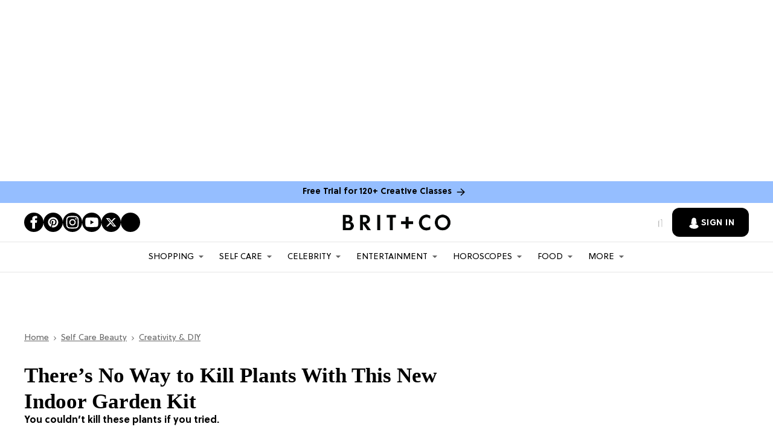

--- FILE ---
content_type: text/html; charset=utf-8
request_url: https://www.brit.co/gardenuity-gardening-kits/
body_size: 147386
content:
<!DOCTYPE html><!-- Powered by RebelMouse. https://www.rebelmouse.com --><html lang="en"><head prefix="og: https://ogp.me/ns# article: https://ogp.me/ns/article#"><script type="application/ld+json">{"@context":"https://schema.org","@type":"BreadcrumbList","itemListElement":[{"@type":"ListItem","id":"https://www.brit.co/","item":"https://www.brit.co/","name":"Home","position":1},{"@type":"ListItem","id":"https://www.brit.co/self-care/","item":"https://www.brit.co/self-care/","name":"Self Care Beauty","position":2},{"@type":"ListItem","id":"https://www.brit.co/self-care/creativity-diy/","item":"https://www.brit.co/self-care/creativity-diy/","name":"Creativity & DIY","position":3}]}</script><script type="application/ld+json">{"@context":"https://schema.org","@type":"Article","articleSection":"Creativity &amp; DIY","author":{"@type":"Person","description":"Emily Bihl is a freelance writer and sometimes-songwriter currently undoing a lifetime of healthy eating in the great city of New Orleans. When she’s not writing, she can be found covered in clay at the ceramics studio or attempting an approximated downward dog. She likes her black labrador Selkie, unexpected anagrams, and cracking the sugar on creme brûlée with the back of a spoon.","identifier":"19877858","image":{"@type":"ImageObject","url":"https://www.brit.co/media-library/eyJhbGciOiJIUzI1NiIsInR5cCI6IkpXVCJ9.eyJpbWFnZSI6Imh0dHBzOi8vYXNzZXRzLnJibC5tcy8yMjA2MzU0OS9vcmlnaW4uanBnIiwiZXhwaXJlc19hdCI6MTgwNTE1NzMzMX0.faOO3_yGb3qIeV9WovBnzGqDsbQvTwUD8tK-XXoprcY/image.jpg?width=210"},"name":"Emily Bihl","url":"https://www.brit.co/u/emily-bihl"},"dateModified":"2021-10-07T12:10:31Z","datePublished":"2019-02-01T00:00:00Z","description":"You couldn’t kill these plants if you tried.","headline":"There&#8217;s No Way to Kill Plants With This New Indoor Garden Kit","image":{"@type":"ImageObject","height":600,"url":"https://www.brit.co/media-library/image.jpg?id=21238937&width=1200&height=600&coordinates=0%2C646%2C0%2C646","width":1200},"keywords":["gardening","indoor garden","nsfw"],"mainEntityOfPage":{"@id":"https://www.brit.co/gardenuity-gardening-kits/","@type":"WebPage"},"publisher":{"@type":"Organization","logo":{"@type":"ImageObject","url":"https://www.brit.co/media-library/eyJhbGciOiJIUzI1NiIsInR5cCI6IkpXVCJ9.eyJpbWFnZSI6Imh0dHBzOi8vYXNzZXRzLnJibC5tcy8yMzE0NTk1OS9vcmlnaW4ucG5nIiwiZXhwaXJlc19hdCI6MTc4NjA0ODU2MX0.tuiOgHCPV5e-_rpPsDKi9r_jtgpFM5oDAi1AAIVEVEM/image.png?width=210"},"name":"Brit + Co"},"thumbnailUrl":"https://www.brit.co/media-library/image.jpg?id=21238937&amp;width=210","url":"https://www.brit.co/gardenuity-gardening-kits/"}</script><script type="application/ld+json">


</script><script type="application/ld+json">

</script><script type="application/ld+json"></script><meta charset="utf-8"/><script type="text/javascript" class="rm-i-script">
window._rmInpZillaSafeSelectorList = [
    ".rm-stats-tracked",
    ".fc-button-label"
];
</script><link rel="preload" as="font" href="https://partners.rebelmouse.com/brit/5a504cfc-9bdd-4eef-a078-9aeaef94fe29.woff2" type="font/woff2" crossorigin=""/><link rel="preload" as="font" href="https://partners.rebelmouse.com/brit/SoleilRegular.woff2" type="font/woff2" crossorigin=""/><link rel="preload" as="font" href="https://partners.rebelmouse.com/brit/SoleilBold.woff2" type="font/woff2" crossorigin=""/><script type="text/javascript" class="rm-i-script">
window._rmInpZillaSafeSelectorList = [
    ".newsletter-element__submit"
];
</script><meta name="robots" content="max-image-preview:large"/><link rel="preload" imagesrcset="https://www.brit.co/media-library/image.jpg?id=21238937&width=3600&height=3600 3x, https://www.brit.co/media-library/image.jpg?id=21238937&width=2400&height=2400 2x, https://www.brit.co/media-library/image.jpg?id=21238937&width=1200&height=1200 1x" as="image" fetchpriority="high"/><link rel="canonical" href="https://www.brit.co/gardenuity-gardening-kits/"/><meta property="fb:app_id" content="178746098878561"/><meta name="twitter:site" content="@"/><meta name="twitter:site:id" content=""/><meta property="og:type" content="article"/><meta property="article:section" content="Creativity & DIY"/><meta property="og:url" content="https://www.brit.co/gardenuity-gardening-kits/"/><meta property="og:site_name" content="Brit + Co"/><meta property="og:image" content="https://www.brit.co/media-library/image.jpg?id=21238937&width=1200&height=600&coordinates=0%2C646%2C0%2C646"/><meta property="og:image:width" content="1200"/><meta property="og:image:height" content="600"/><meta property="og:title" content="There’s No Way to Kill Plants With This New Indoor Garden Kit"/><meta property="og:description" content="You couldn’t kill these plants if you tried."/><meta name="description" content="You couldn’t kill these plants if you tried."/><meta name="keywords" content="gardening, indoor garden, nsfw"/><meta name="referrer" content="always"/><meta name="twitter:card" content="summary_large_image"/><meta name="twitter:image" content="https://www.brit.co/media-library/image.jpg?id=21238937&width=1200&height=600&coordinates=0%2C646%2C0%2C646"/><link rel="preconnect" href="https://assets.rebelmouse.io/" crossorigin="anonymous"/><link rel="preconnect" href="https://user-stats.rbl.ms/" crossorigin="anonymous"/><link rel="preconnect" href="https://pages-stats.rbl.ms/" crossorigin="anonymous"/><!--link rel="preload" href="https://static.rbl.ms/static/fonts/fontawesome/fontawesome-mini.woff" as="font" type="font/woff2" crossorigin--><script type="text/javascript" class="rm-i-script">navigator.userAgent.includes("Chrome")&&function(e,t,n,r,i,o,a,u,c,s,p,l,f,v,d){var m,h,g,y,E=["click","contextmenu","dblclick","gotpointercapture","keydown","keypress","keyup","lostpointercapture","mousedown","mouseup","pointercancel","pointerdown","pointerenter","pointerleave","pointerover","pointerup","touchcancel","touchend","touchstart"],w=["scroll","wheel","mousemove","pointermove","touchmove"],P=new c,I=new c,L=new c,T="_rmStopped",S="rmInpZillaSafe",k="_rmImmediatelyStopped",_=e.setTimeout,b=e.clearTimeout,A=a.prototype,B=s&&"scheduling"in s&&"isInputPending"in s.scheduling;function C(e){return e&&e.canceled?Promise.resolve():(t=(e||{}).space||0,new Promise((function(e){t>0?_(e,0):d(e)}))).then((function(){if(B&&s.scheduling.isInputPending({includeContinuous:!0}))return C(e)}));var t}function Z(e){return e&&(e instanceof n||"function"==typeof e)}function x(e){return e&&"handleEvent"in e}function H(e){return"dataset"in e&&e.dataset.inpZillaSkip}function M(e,t,n,r,i,o){if(!(n[k]||r===u&&n[T]&&t!==n.target)){var a,c={get:(a={target:i,currentTarget:o},function(e,t,n){if(t in a)return a[t];var r=p.get(e,t);return Z(r)?function(){return p.apply(r,e,arguments)}:r}),set:p.set},s=new Proxy(n,c);try{x(e)?e.handleEvent.call(e,s):e.call(t,s)}catch(e){v(e)}}}function O(e){return function(t){var n=this,r=t.eventPhase,i=t.currentTarget,o=t.target;if(H(n))M(e,n,t,r,o,i);else{var a={canceled:!1,space:50};L.has(e)&&(L.get(e).canceled=!0),L.set(e,a),C(a).then((function(){a.canceled||(L.delete(e),M(e,n,t,r,o,i))}))}}}function j(e){return f.length>0&&e instanceof r&&e.dataset}function q(e){var t=!!f.some((function(t){return e.closest(t)}));e.dataset[S]=t?1:0}function F(e){return!!j(e)&&(S in e.dataset||q(e),1==e.dataset[S])}function G(e,t){var n=function(e,t){return!function(e,t){return!function(e){return e&&e.passive}(t)&&function(e){var t=e;return x(e)&&(t=e.handleEvent),!!(t&&t.length>0)}(e)}(e,t)}(e,t);return function(t){var r=this,i=t.eventPhase,o=t.currentTarget,u=t.target,c=t.timeStamp,s=new a("rm").timeStamp-c;function p(){M(e,r,t,i,u,o)}var l=!t.cancelable,f=!H(r),v=s>=20||n||l||function(e){return F(e.target)||F(e.currentTarget)}(t);f&&v?C().then(p):p()}}function N(e,t,n,r){if(!e.has(t)){var i=n(t,r);e.set(t,i)}return e.get(t)}function R(e){E.forEach((function(t){var n="on"+t;Object.defineProperty(e,n,{set:function(e){var n=this,r="__rmInpOn"+t;n[r]&&n.removeEventListener(t,n[r],{passive:!0}),n[r]=e,n.addEventListener(t,e,{passive:!0})}})}))}function U(e,t){return function(){this[e]=!0,t.apply(this,arguments)}}function z(){return!0}e.addEventListener("pointerup",z,{passive:!0}),e.addEventListener("pointerdown",z,{passive:!0}),(m=i.prototype).addEventListener=(h=m.addEventListener,function(t,n,r){var i=this||e;j(i)&&q(i);var o=n;n&&(o=w.includes(t)?N(I,n,O,r):N(P,n,G,r));var a=l.from(arguments);return a[1]=o,h.apply(i,a)}),m.removeEventListener=function(t){return function(n,r){var i,o=this||e,a=r;r&&(w.includes(n)&&I.has(r)?i=I:P.has(r)&&(i=P),i&&(a=i.get(r),i.delete(r)));var u=l.from(arguments);return u[1]=a,t.apply(o,u)}}(m.removeEventListener),R(e),R(t),R(o.prototype),g=A.stopPropagation,y=A.stopImmediatePropagation,A.stopPropagation=U(T,g),A.stopImmediatePropagation=U(k,y),function(){var t=new c;function n(e){return t.has(e)&&t.set(e,!0),b(e)}e.setTimeout=function(n,r){var i=this,o=l.from(arguments).splice(2);if(!Z(n))return _.apply(e,arguments);function a(){t.get(u)||n.apply(i,o),t.delete(u)}var u=_((function(){C().then(a).catch(v)}),r);return t.set(u,!1),u},e.setInterval=function(e,n){var r=this,i=l.from(arguments).splice(2);function o(){t.get(c)||e.apply(r,i)}function a(){return _(u,n)}function u(){t.get(c)?t.delete(c):C().then(o).catch(v).finally(a)}var c=a();return t.set(c,!1),c},e.clearInterval=n,e.clearTimeout=n}()}(window,document,Function,Element,EventTarget,HTMLElement,Event,Event.BUBBLING_PHASE,Map,navigator,Reflect,Array,window._rmInpZillaSafeSelectorList||[],console.error,requestIdleCallback);</script><script class="rm-i-script">window.REBELMOUSE_BOOTSTRAP_DATA = {"isUserLoggedIn": false, "site": {"id": 19876466, "isCommunitySite": false}, "runner": {"id": 19876466}, "post": {"id": 2639488567, "sections": [0, 473333484, 472900038, 472901230], "shareUrl": "https%3A%2F%2Fwww.brit.co%2Fgardenuity-gardening-kits%2F", "status": 0, "tags": ["gardening", "indoor garden", "nsfw"]}, "path": "/gardenuity-gardening-kits/", "pathParams": {}, "resourceId": "pp_2639488567", "fbId": "178746098878561", "fbAppVersion": "v2.5", "clientGaId": "", "messageBusUri": "wss://messages.rebelmouse.io", "section": {"id": null}, "tag": {"slug": "gardening", "isSection": false}, "fullBootstrapUrl": "/res/bootstrap/data.js?site_id=19876466\u0026resource_id=pp_2639488567\u0026path_params=%7B%7D\u0026override_device=desktop\u0026post_id=2639488567", "whitelabel_menu": {}, "useRiver": false, "engine": {"recaptchaSiteKey": "6Lf98KYkAAAAAFW-4ny86qADaoH9ja5Vvkx-B3Ul", "lazyLoadShortcodeImages": true, "backButtonGoToPage": true, "changeParticleUrlScroll": false, "countKeepReadingAsPageview": true, "defaultVideoPlayer": "", "theoPlayerLibraryLocation": "", "trackPageViewOnParticleUrlScroll": false, "webVitalsSampleRate": 100, "overrideDevicePixelRatio": null, "image_quality_level": 50, "sendEventsToCurrentDomain": false, "enableLoggedOutUserTracking": false, "useSmartLinks2": true}};
    </script><script class="rm-i-script">window.REBELMOUSE_BASE_ASSETS_URL = "https://www.brit.co/static/dist/social-ux/";
        window.REBELMOUSE_BASE_SSL_DOMAIN = "https://www.brit.co";
        window.REBELMOUSE_TASKS_QUEUE = [];
        window.REBELMOUSE_LOW_TASKS_QUEUE = [];
        window.REBELMOUSE_LOWEST_TASKS_QUEUE = [];
        window.REBELMOUSE_ACTIVE_TASKS_QUEUE = [];
        window.REBELMOUSE_STDLIB = {};
        window.RM_OVERRIDES = {};
        window.RM_AD_LOADER = [];
    </script><script src="https://www.brit.co/static/dist/social-ux/main.6bc7945fceb0d1ce31d3.bundle.mjs" class="rm-i-script" type="module" async="async" data-js-app="true" data-src-host="https://www.brit.co" data-src-file="main.mjs"></script><script src="https://www.brit.co/static/dist/social-ux/main.da8512cbfe75950eb816.bundle.js" class="rm-i-script" nomodule="nomodule" defer="defer" data-js-app="true" data-src-host="https://www.brit.co" data-src-file="main.js"></script><script src="https://www.brit.co/static/dist/social-ux/runtime.5f2854bedb02943ff2a5.bundle.mjs" class="rm-i-script" type="module" async="async" data-js-app="true" data-src-host="https://www.brit.co" data-src-file="runtime.mjs"></script><script src="https://www.brit.co/static/dist/social-ux/runtime.5fe7c9a46d72403f8fd3.bundle.js" class="rm-i-script" nomodule="nomodule" defer="defer" data-js-app="true" data-src-host="https://www.brit.co" data-src-file="runtime.js"></script><!-- we collected enough need to fix it first before turn in back on--><!--script src="//cdn.ravenjs.com/3.16.0/raven.min.js" crossorigin="anonymous"></script--><!--script type="text/javascript">
        Raven.config('https://6b64f5cc8af542cbb920e0238864390a@sentry.io/147999').install();
    </script--><link rel="manifest" href="/manifest.json"/><meta name="theme-color" content="#647187"/><script class="rm-i-script">
        if ('serviceWorker' in navigator) {
          window.addEventListener('load', function() {
            navigator.serviceWorker.register('/sw.js').then(function(registration) {
              console.log('ServiceWorker registration successful with scope: ', registration.scope);
            }, function(err) {
              console.log('ServiceWorker registration failed: ', err);
            });
          });
        } else {
          console.log('ServiceWorker not enabled');
        }
    </script><script class="rm-i-script">
        // fallback error prone google tag setup
        var googletag = googletag || {};
        googletag.cmd = googletag.cmd || [];
    </script><meta http-equiv="X-UA-Compatible" content="IE=edge"/><link rel="alternate" type="application/rss+xml" title="Brit + Co" href="/feeds/self-care/creativity-diy.rss"/><meta name="viewport" content="width=device-width,initial-scale=1,minimum-scale=1.0"/><!-- TODO: move the default value from here --><title>There’s No Way to Kill Plants With This New Indoor Garden Kit - Brit + Co</title><style class="rm-i-styles">
        article,aside,details,figcaption,figure,footer,header,hgroup,nav,section{display:block;}audio,canvas,video{display:inline-block;}audio:not([controls]){display:none;}[hidden]{display:none;}html{font-size:100%;-webkit-text-size-adjust:100%;-ms-text-size-adjust:100%;}body{margin:0;font-size:1em;line-height:1.4;}body,button,input,select,textarea{font-family:Tahoma,sans-serif;color:#5A5858;}::-moz-selection{background:#145A7C;color:#fff;text-shadow:none;}::selection{background:#145A7C;color:#fff;text-shadow:none;}:focus{outline:5px auto #2684b1;}a:hover,a:active{outline:0;}abbr[title]{border-bottom:1px dotted;}b,strong{font-weight:bold;}blockquote{margin:1em 40px;}dfn{font-style:italic;}hr{display:block;height:1px;border:0;border-top:1px solid #ccc;margin:1em 0;padding:0;}ins{background:#ff9;color:#000;text-decoration:none;}mark{background:#ff0;color:#000;font-style:italic;font-weight:bold;}pre,code,kbd,samp{font-family:monospace,serif;_font-family:'courier new',monospace;font-size:1em;}pre{white-space:pre;white-space:pre-wrap;word-wrap:break-word;}q{quotes:none;}q:before,q:after{content:"";content:none;}small{font-size:85%;}sub,sup{font-size:75%;line-height:0;position:relative;vertical-align:baseline;}sup{top:-0.5em;}sub{bottom:-0.25em;}ul,ol{margin:1em 0;padding:0 0 0 40px;}dd{margin:0 0 0 40px;}nav ul,nav ol{list-style:none;list-style-image:none;margin:0;padding:0;}img{border:0;-ms-interpolation-mode:bicubic;vertical-align:middle;}svg:not(:root){overflow:hidden;}figure{margin:0;}form{margin:0;}fieldset{border:0;margin:0;padding:0;}label{cursor:pointer;}legend{border:0;padding:0;}button,input{line-height:normal;}button,input[type="button"],input[type="reset"],input[type="submit"]{cursor:pointer;-webkit-appearance:button;}input[type="checkbox"],input[type="radio"]{box-sizing:border-box;padding:0;}input[type="search"]{-webkit-appearance:textfield;box-sizing:content-box;}input[type="search"]::-webkit-search-decoration{-webkit-appearance:none;}button::-moz-focus-inner,input::-moz-focus-inner{border:0;padding:0;}textarea{overflow:auto;vertical-align:top;resize:vertical;}input:invalid,textarea:invalid{background-color:#fccfcc;}table{border-collapse:collapse;border-spacing:0;}td{vertical-align:top;}.ir{display:block;border:0;text-indent:-999em;overflow:hidden;background-color:transparent;background-repeat:no-repeat;text-align:left;direction:ltr;}.ir br{display:none;}.hidden{display:none !important;visibility:hidden;}.visuallyhidden{border:0;clip:rect(0 0 0 0);height:1px;margin:-1px;overflow:hidden;padding:0;position:absolute;width:1px;}.visuallyhidden.focusable:active,.visuallyhidden.focusable:focus{clip:auto;height:auto;margin:0;overflow:visible;position:static;width:auto;}.invisible{visibility:hidden;}.clearfix:before,.clearfix:after{content:"";display:table;}.clearfix:after{clear:both;}.clearfix{zoom:1;}.zindex20{z-index:20;}.zindex30{z-index:30;}.zindex40{z-index:40;}.zindex50{z-index:50;}html{font-size:11px;font-family:Helvetica;line-height:1.4;color:#1f1f1f;font-weight:normal;}body,button,input,select,textarea{font-family:Helvetica;color:#1f1f1f;}.col,body{font-size:1.6rem;line-height:1.4;}a{color:rgba(0, 0, 0, 1);text-decoration:none;}a:hover{color:rgba(0, 0, 0, 1);text-decoration:none;}.with-primary-color{color:rgba(0, 0, 0, 1);}.with-primary-color:hover{color:rgba(0, 0, 0, 1);}.js-tab,.js-keep-reading,.js-toggle{cursor:pointer;}.noselect{-webkit-touch-callout:none;-webkit-user-select:none;-khtml-user-select:none;-moz-user-select:none;-ms-user-select:none;user-select:none;}.tabs__tab{display:inline-block;padding:10px;}.tabs__tab-content{display:none;}.tabs__tab-content.active{display:block;}button:focus,input[type="text"],input[type="email"]{outline:0;}audio,canvas,iframe,img,svg,video{vertical-align:middle;max-width:100%;}textarea{resize:vertical;}.main{background-color:#f4f4f4;position:relative;overflow:hidden;}.valign-wrapper{display:-webkit-flex;display:-ms-flexbox;display:flex;-webkit-align-items:center;-ms-flex-align:center;align-items:center;}.valign-wrapper .valign{display:block;}#notification{position:fixed;}.article-module__controls-placeholder{position:absolute;}.display-block{display:block;}.cover-all{position:absolute;width:100%;height:100%;}.full-width{width:100%;}.fa{font-family:FontAwesome,"fontawesome-mini" !important;}.fa.fa-instagram{font-size:1.15em;}.fa-googleplus:before{content:"\f0d5";}.post-partial,.overflow-visible{overflow:visible !important;}.attribute-data{margin:0 10px 10px 0;padding:5px 10px;background-color:rgba(0, 0, 0, 1);color:white;border-radius:3px;margin-bottom:10px;display:inline-block;}.attribute-data[value=""]{display:none;}.badge{display:inline-block;overflow:hidden;}.badge-image{border-radius:100%;}.js-expandable.expanded .js-expand,.js-expandable:not(.expanded) .js-contract{display:none;}.js-scroll-trigger{display:block;width:100%;}.sticky-target:not(.legacy){position:fixed;opacity:0;top:0;will-change:transform;transform:translate3d(0px,0px,0px);}.sticky-target.legacy{position:relative;}.sticky-target.legacy.sticky-active{position:fixed;}.color-inherit:hover,.color-inherit{color:inherit;}.js-appear-on-expand{transition:all 350ms;height:0;overflow:hidden;opacity:0;}.content-container{display:none;}.expanded .content-container{display:block;}.expanded .js-appear-on-expand{opacity:1;height:auto;}.logged-out-user .js-appear-on-expand{height:0;opacity:0;}.h1,.h2{margin:0;padding:0;font-size:1em;font-weight:normal;}.lazyload-placeholder{display:none;position:absolute;text-align:center;background:rgba(0,0,0,0.1);top:0;bottom:0;left:0;right:0;}div[runner-lazy-loading] .lazyload-placeholder,iframe[runner-lazy-loading] + .lazyload-placeholder{display:block;}.abs-pos-center{position:absolute;top:0;bottom:0;left:0;right:0;margin:auto;}.relative{position:relative;}.runner-spinner{position:absolute;top:0;bottom:0;left:0;right:0;margin:auto;width:50px;}.runner-spinner:before{content:"";display:block;padding-top:100%;}.rm-non-critical-loaded .runner-spinner-circular{animation:rotate 2s linear infinite;height:100%;transform-origin:center center;width:100%;position:absolute;top:0;bottom:0;left:0;right:0;margin:auto;}.position-relative{position:relative;}.collection-button{display:inline-block;}.rm-non-critical-loaded .runner-spinner-path{stroke-dasharray:1,200;stroke-dashoffset:0;animation:dash 1.5s ease-in-out infinite,color 6s ease-in-out infinite;stroke-linecap:round;}.pagination-container .pagination-wrapper{display:flex;align-items:center;}.pagination-container .pagination-wrapper a{color:rgba(59,141,242,1);margin:0 5px;}@keyframes rotate{100%{transform:rotate(360deg);}}@keyframes dash{0%{stroke-dasharray:1,200;stroke-dashoffset:0;}50%{stroke-dasharray:89,200;stroke-dashoffset:-35px;}100%{stroke-dasharray:89,200;stroke-dashoffset:-124px;}}@keyframes color{100%,0%{stroke:rgba(255,255,255,1);}40%{stroke:rgba(255,255,255,0.6);}66%{stroke:rgba(255,255,255,0.9);}80%,90%{stroke:rgba(255,255,255,0.7);}}.js-section-loader-feature-container > .slick-list > .slick-track > .slick-slide:not(.slick-active){height:0;visibility:hidden;}.rebellt-item-media-container .instagram-media{margin-left:auto !important;margin-right:auto !important;}.js-hidden-panel{position:fixed;top:0;left:0;right:0;transition:all 300ms;z-index:10;}.js-hidden-panel.active{transform:translate3d(0,-100%,0);}.content{margin-left:auto;margin-right:auto;max-width:1100px;width:90%;}.ad-tag{text-align:center;}.ad-tag__inner{display:inline-block;}.content .ad-tag{margin-left:-5%;margin-right:-5%;}@media (min-width:768px){.content .ad-tag{margin-left:auto;margin-right:auto;}}.user-prefs{display:none;}.no-mb:not(:last-child){margin-bottom:0;}.no-mt:not(:first-child){margin-top:0;}.sm-mt-0:not(:empty):before,.sm-mt-1:not(:empty):before,.sm-mt-2:not(:empty):before,.sm-mb-0:not(:empty):after,.sm-mb-1:not(:empty):after,.sm-mb-2:not(:empty):after,.md-mt-0:not(:empty):before,.md-mt-1:not(:empty):before,.md-mt-2:not(:empty):before,.md-mb-0:not(:empty):after,.md-mb-1:not(:empty):after,.md-mb-2:not(:empty):after,.lg-mt-0:not(:empty):before,.lg-mt-1:not(:empty):before,.lg-mt-2:not(:empty):before,.lg-mb-0:not(:empty):after,.lg-mb-1:not(:empty):after,.lg-mb-2:not(:empty):after{content:'';display:block;overflow:hidden;}.sm-mt-0:not(:empty):before{margin-bottom:0;}.sm-mt-0 > *{margin-top:0;}.sm-mt-1:not(:empty):before{margin-bottom:-10px;}.sm-mt-1 > *{margin-top:10px;}.sm-mt-2:not(:empty):before{margin-bottom:-20px;}.sm-mt-2 > *{margin-top:20px;}.sm-mb-0:not(:empty):after{margin-top:0;}.sm-mb-0 > *{margin-bottom:0;}.sm-mb-1:not(:empty):after{margin-top:-10px;}.sm-mb-1 > *{margin-bottom:10px;}.sm-mb-2:not(:empty):after{margin-top:-20px;}.sm-mb-2 > *{margin-bottom:20px;}@media (min-width:768px){.md-mt-0:not(:empty):before{margin-bottom:0;}.md-mt-0 > *{margin-top:0;}.md-mt-1:not(:empty):before{margin-bottom:-10px;}.md-mt-1 > *{margin-top:10px;}.md-mt-2:not(:empty):before{margin-bottom:-20px;}.md-mt-2 > *{margin-top:20px;}.md-mb-0:not(:empty):after{margin-top:0;}.md-mb-0 > *{margin-bottom:0;}.md-mb-1:not(:empty):after{margin-top:-10px;}.md-mb-1 > *{margin-bottom:10px;}.md-mb-2:not(:empty):after{margin-top:-20px;}.md-mb-2 > *{margin-bottom:20px;}}@media (min-width:1024px){.lg-mt-0:not(:empty):before{margin-bottom:0;}.lg-mt-0 > *{margin-top:0;}.lg-mt-1:not(:empty):before{margin-bottom:-10px;}.lg-mt-1 > *{margin-top:10px;}.lg-mt-2:not(:empty):before{margin-bottom:-20px;}.lg-mt-2 > *{margin-top:20px;}.lg-mb-0:not(:empty):after{margin-top:0;}.lg-mb-0 > *{margin-bottom:0;}.lg-mb-1:not(:empty):after{margin-top:-10px;}.lg-mb-1 > *{margin-bottom:10px;}.lg-mb-2:not(:empty):after{margin-top:-20px;}.lg-mb-2 > *{margin-bottom:20px;}}.sm-cp-0{padding:0;}.sm-cp-1{padding:10px;}.sm-cp-2{padding:20px;}@media (min-width:768px){.md-cp-0{padding:0;}.md-cp-1{padding:10px;}.md-cp-2{padding:20px;}}@media (min-width:1024px){.lg-cp-0{padding:0;}.lg-cp-1{padding:10px;}.lg-cp-2{padding:20px;}}.mb-2 > *{margin-bottom:20px;}.mb-2 > :last-child{margin-bottom:0;}.v-sep > *{margin-bottom:20px;}@media (min-width:768px){.v-sep > *{margin-bottom:40px;}}.v-sep > *:last-child{margin-bottom:0;}@media only screen and (max-width:767px){.hide-mobile{display:none !important;}}@media only screen and (max-width:1023px){.hide-tablet-and-mobile{display:none !important;}}@media only screen and (min-width:768px){.hide-tablet-and-desktop{display:none !important;}}@media only screen and (min-width:768px) and (max-width:1023px){.hide-tablet{display:none !important;}}@media only screen and (min-width:1024px){.hide-desktop{display:none !important;}}.row.px10{margin-left:-10px;margin-right:-10px;}.row.px10 > .col{padding-left:10px;padding-right:10px;}.row.px20{margin-left:-20px;margin-right:-20px;}.row.px20 > .col{padding-left:20px;padding-right:20px;}.row{margin-left:auto;margin-right:auto;overflow:hidden;}.row:after{content:'';display:table;clear:both;}.row:not(:empty){margin-bottom:-20px;}.col{margin-bottom:20px;}@media (min-width:768px){.col{margin-bottom:40px;}.row:not(:empty){margin-bottom:-40px;}}.row .col{float:left;box-sizing:border-box;}.row .col.pull-right{float:right;}.row .col.s1{width:8.3333333333%;}.row .col.s2{width:16.6666666667%;}.row .col.s3{width:25%;}.row .col.s4{width:33.3333333333%;}.row .col.s5{width:41.6666666667%;}.row .col.s6{width:50%;}.row .col.s7{width:58.3333333333%;}.row .col.s8{width:66.6666666667%;}.row .col.s9{width:75%;}.row .col.s10{width:83.3333333333%;}.row .col.s11{width:91.6666666667%;}.row .col.s12{width:100%;}@media only screen and (min-width:768px){.row .col.m1{width:8.3333333333%;}.row .col.m2{width:16.6666666667%;}.row .col.m3{width:25%;}.row .col.m4{width:33.3333333333%;}.row .col.m5{width:41.6666666667%;}.row .col.m6{width:50%;}.row .col.m7{width:58.3333333333%;}.row .col.m8{width:66.6666666667%;}.row .col.m9{width:75%;}.row .col.m10{width:83.3333333333%;}.row .col.m11{width:91.6666666667%;}.row .col.m12{width:100%;}}@media only screen and (min-width:1024px){.row .col.l1{width:8.3333333333%;}.row .col.l2{width:16.6666666667%;}.row .col.l3{width:25%;}.row .col.l4{width:33.3333333333%;}.row .col.l5{width:41.6666666667%;}.row .col.l6{width:50%;}.row .col.l7{width:58.3333333333%;}.row .col.l8{width:66.6666666667%;}.row .col.l9{width:75%;}.row .col.l10{width:83.3333333333%;}.row .col.l11{width:91.6666666667%;}.row .col.l12{width:100%;}}.widget{position:relative;box-sizing:border-box;}.widget:hover .widget__headline a{color:rgba(0, 0, 0, 1);}.widget__headline{font-family:Helvetica;color:#1f1f1f;cursor:pointer;}.widget__headline-text{font-family:inherit;color:inherit;word-break:break-word;}.widget__section-text{display:block;}.image,.widget__image{background-position:center;background-repeat:no-repeat;background-size:cover;display:block;z-index:0;}.widget__play{position:absolute;width:100%;height:100%;text-align:center;}.rm-widget-image-holder{position:relative;}.rm-video-holder{position:absolute;width:100%;height:100%;top:0;left:0;}.rm-zindex-hidden{display:none;z-index:-1;}.rm-widget-image-holder .widget__play{top:0;left:0;}.image.no-image{background-color:#e4e4e4;}.widget__video{position:relative;}.widget__video .rm-scrop-spacer{padding-bottom:56.25%;}.widget__video.rm-video-tiktok{max-width:605px;}.widget__video video,.widget__video iframe{position:absolute;top:0;left:0;height:100%;}.widget__product-vendor{font-size:1.5em;line-height:1.5;margin:25px 0;}.widget__product-buy-link{margin:15px 0;}.widget__product-buy-link-btn{background-color:#000;color:#fff;display:inline-block;font-size:1.6rem;line-height:1em;padding:1.25rem;font-weight:700;}.widget__product-buy-btn:hover{color:#fff;}.widget__product-price{font-size:1.5em;line-height:1.5;margin:25px 0;}.widget__product-compare-at-price{text-decoration:line-through;}.rebellt-item.is--mobile,.rebellt-item.is--tablet{margin-bottom:0.85em;}.rebellt-item.show_columns_on_mobile.col2,.rebellt-item.show_columns_on_mobile.col3{display:inline-block;vertical-align:top;}.rebellt-item.show_columns_on_mobile.col2{width:48%;}.rebellt-item.show_columns_on_mobile.col3{width:32%;}@media only screen and (min-width:768px){.rebellt-item.col2:not(.show_columns_on_mobile),.rebellt-item.col3:not(.show_columns_on_mobile){display:inline-block;vertical-align:top;}.rebellt-item.col2:not(.show_columns_on_mobile){width:48%;}.rebellt-item.col3:not(.show_columns_on_mobile){width:32%;}}.rebellt-item.parallax{background-size:cover;background-attachment:fixed;position:relative;left:calc(-50vw + 50%);width:100vw;min-height:100vh;padding:0 20%;box-sizing:border-box;max-width:inherit;text-align:center;z-index:3;}.rebellt-item.parallax.is--mobile{background-position:center;margin-bottom:0;padding:0 15%;}.rebellt-item.parallax.has-description:before,.rebellt-item.parallax.has-description:after{content:"";display:block;padding-bottom:100%;}.rebellt-item.parallax.has-description.is--mobile:before,.rebellt-item.parallax.has-description.is--mobile:after{padding-bottom:90vh;}.rebellt-item.parallax h3,.rebellt-item.parallax p{color:white;text-shadow:1px 0 #000;}.rebellt-item.parallax.is--mobile p{font-size:18px;font-weight:400;}.rebellt-ecommerce h3{font-size:1.8em;margin-bottom:15px;}.rebellt-ecommerce--vendor{font-size:1.5em;line-height:1.5;margin:25px 0;}.rebellt-ecommerce--price{font-size:1.5em;line-height:1.5;margin:25px 0;}.rebellt-ecommerce--compare-at-price{text-decoration:line-through;}.rebellt-ecommerce--buy{margin:15px 0;}.rebellt-ecommerce--btn{background-color:#000;color:#fff;display:inline-block;font-size:1.6rem;line-height:1em;padding:1.25rem;font-weight:700;}.rebellt-ecommerce--btn:hover{color:#fff;}.rebelbar.skin-simple{height:50px;line-height:50px;color:#1f1f1f;font-size:1.2rem;border-left:none;border-right:none;background-color:#fff;}.rebelbar.skin-simple .rebelbar__inner{position:relative;height:100%;margin:0 auto;padding:0 20px;max-width:1300px;}.rebelbar.skin-simple .logo{float:left;}.rebelbar.skin-simple .logo__image{max-height:50px;max-width:190px;}.rebelbar--fake.skin-simple{position:relative;border-color:#fff;}.rebelbar--fixed.skin-simple{position:absolute;width:100%;z-index:3;}.with-fixed-header .rebelbar--fixed.skin-simple{position:fixed;top:0;}.rebelbar.skin-simple .rebelbar__menu-toggle{position:relative;cursor:pointer;float:left;text-align:center;font-size:0;width:50px;margin-left:-15px;height:100%;color:#1f1f1f;}.rebelbar.skin-simple i{vertical-align:middle;display:inline-block;font-size:20px;}.rebelbar.skin-simple .rebelbar__menu-toggle:hover{color:rgba(0, 0, 0, 1);}.rebelbar.skin-simple .rebelbar__section-links{display:none;padding:0 100px 0 40px;overflow:hidden;height:100%;}.rebelbar.skin-simple .rebelbar__section-list{margin:0 -15px;height:100%;}.rebelbar.skin-simple .rebelbar__section-links li{display:inline-block;padding:0 15px;text-align:left;}.rebelbar.skin-simple .rebelbar__section-link{color:#1f1f1f;display:block;font-size:1.8rem;font-weight:400;text-decoration:none;}.rebelbar.skin-simple .rebelbar__section-link:hover{color:rgba(0, 0, 0, 1);}.rebelbar.skin-simple .rebelbar__sharebar.sharebar{display:none;}.rebelbar.skin-simple .rebelbar__section-list.js--active .rebelbar__more-sections-button{visibility:visible;}.rebelbar.skin-simple .rebelbar__more-sections-button{cursor:pointer;visibility:hidden;}.rebelbar.skin-simple #rebelbar__more-sections{visibility:hidden;position:fixed;line-height:70px;left:0;width:100%;background-color:#1f1f1f;}.rebelbar.skin-simple #rebelbar__more-sections a{color:white;}.rebelbar.skin-simple #rebelbar__more-sections.opened{visibility:visible;}@media only screen and (min-width:768px){.rebelbar.skin-simple .rebelbar__menu-toggle{margin-right:15px;}.rebelbar.skin-simple{height:100px;line-height:100px;font-weight:700;}.rebelbar.skin-simple .logo__image{max-width:350px;max-height:100px;}.rebelbar.skin-simple .rebelbar__inner{padding:0 40px;}.rebelbar.skin-simple .rebelbar__sharebar.sharebar{float:left;margin-top:20px;margin-bottom:20px;padding-left:40px;}}@media (min-width:960px){.rebelbar.skin-simple .rebelbar__section-links{display:block;}.with-floating-shares .rebelbar.skin-simple .search-form{display:none;}.with-floating-shares .rebelbar.skin-simple .rebelbar__sharebar.sharebar{display:block;}.with-floating-shares .rebelbar.skin-simple .rebelbar__section-links{display:none;}}.menu-global{display:none;width:100%;position:fixed;z-index:3;color:white;background-color:#1a1a1a;height:100%;font-size:1.8rem;overflow-y:auto;overflow-x:hidden;line-height:1.6em;}@media (min-width:768px){.menu-global{display:block;max-width:320px;top:0;-webkit-transform:translate(-320px,0);transform:translate(-320px,0);transform:translate3d(-320px,0,0);}.menu-global,.all-content-wrapper{transition:transform .2s cubic-bezier(.2,.3,.25,.9);}}.menu-overlay{position:fixed;top:-100%;left:0;height:0;width:100%;cursor:pointer;visibility:hidden;opacity:0;transition:opacity 200ms;}.menu-opened .menu-overlay{visibility:visible;height:100%;z-index:1;opacity:1;top:0;}@media only screen and (min-width:768px){.menu-opened .menu-overlay{z-index:10;background:rgba(255,255,255,.6);}}@media (min-width:960px){.logged-out-user .rebelbar.skin-simple .menu-overlay{display:none;}}@media (min-width:600px){.rm-resized-container-5{width:5%;}.rm-resized-container-10{width:10%;}.rm-resized-container-15{width:15%;}.rm-resized-container-20{width:20%;}.rm-resized-container-25{width:25%;}.rm-resized-container-30{width:30%;}.rm-resized-container-35{width:35%;}.rm-resized-container-40{width:40%;}.rm-resized-container-45{width:45%;}.rm-resized-container-50{width:50%;}.rm-resized-container-55{width:55%;}.rm-resized-container-60{width:60%;}.rm-resized-container-65{width:65%;}.rm-resized-container-70{width:70%;}.rm-resized-container-75{width:75%;}.rm-resized-container-80{width:80%;}.rm-resized-container-85{width:85%;}.rm-resized-container-90{width:90%;}.rm-resized-container-95{width:95%;}.rm-resized-container-100{width:100%;}}.rm-embed-container{position:relative;}.rm-embed-container.rm-embed-instagram{max-width:540px;}.rm-embed-container.rm-embed-tiktok{max-width:572px;min-height:721px;}.rm-embed-container.rm-embed-tiktok blockquote,.rm-embed-twitter blockquote{all:revert;}.rm-embed-container.rm-embed-tiktok blockquote{margin-left:0;margin-right:0;position:relative;}.rm-embed-container.rm-embed-tiktok blockquote,.rm-embed-container.rm-embed-tiktok blockquote > iframe,.rm-embed-container.rm-embed-tiktok blockquote > section{width:100%;min-height:721px;display:block;}.rm-embed-container.rm-embed-tiktok blockquote > section{position:absolute;top:0;left:0;right:0;bottom:0;display:flex;align-items:center;justify-content:center;flex-direction:column;text-align:center;}.rm-embed-container.rm-embed-tiktok blockquote > section:before{content:"";display:block;width:100%;height:300px;border-radius:8px;}.rm-embed-container > .rm-embed,.rm-embed-container > .rm-embed-holder{position:absolute;top:0;left:0;}.rm-embed-holder{display:block;height:100%;width:100%;display:flex;align-items:center;}.rm-embed-container > .rm-embed-spacer{display:block;}.rm-embed-twitter{max-width:550px;margin-top:10px;margin-bottom:10px;}.rm-embed-twitter blockquote{position:relative;height:100%;width:100%;flex-direction:column;display:flex;align-items:center;justify-content:center;flex-direction:column;text-align:center;}.rm-embed-twitter:not(.rm-off) .twitter-tweet{margin:0 !important;}.logo__image,.image-element__img,.rm-lazyloadable-image{max-width:100%;height:auto;}.logo__image,.image-element__img{width:auto;}@media (max-width:768px){.rm-embed-spacer.rm-embed-spacer-desktop{display:none;}}@media (min-width:768px){.rm-embed-spacer.rm-embed-spacer-mobile{display:none;}}.sharebar{margin:0 -4px;padding:0;font-size:0;line-height:0;}.sharebar a{color:#fff;}.sharebar a:hover{text-decoration:none;color:#fff;}.sharebar .share,.sharebar .share-plus{display:inline-block;margin:0 4px;font-size:14px;font-weight:400;padding:0 10px;width:20px;min-width:20px;height:40px;line-height:38px;text-align:center;vertical-align:middle;border-radius:2px;}.sharebar .share-plus i,.sharebar .share i{display:inline-block;vertical-align:middle;}.sharebar .hide-button{display:none;}.sharebar.enable-panel .hide-button{display:inline-block;}.sharebar.enable-panel .share-plus{display:none;}.sharebar.with-first-button-caption:not(.enable-panel) .share:first-child{width:68px;}.sharebar.with-first-button-caption:not(.enable-panel) .share:first-child:after{content:'Share';padding-left:5px;vertical-align:middle;}.sharebar--fixed{display:none;position:fixed;bottom:0;z-index:1;text-align:center;width:100%;left:0;margin:20px auto;}.with-floating-shares .sharebar--fixed{display:block;}.sharebar.fly_shared:not(.enable-panel) .share:nth-child(5){display:none;}.share-media-panel .share-media-panel-pinit{position:absolute;right:0;bottom:0;background-color:transparent;}.share-media-panel-pinit_share{background-image:url('/static/img/whitelabel/runner/spritesheets/pin-it-sprite.png');background-color:#BD081C;background-position:-1px -17px;border-radius:4px;float:right;height:34px;margin:7px;width:60px;background-size:194px auto;}.share-media-panel-pinit_share:hover{opacity:.9;}@media (min-width:768px){.sharebar .share-plus .fa,.sharebar .share .fa{font-size:22px;}.sharebar .share,.sharebar .share-plus{padding:0 15px;width:30px;min-width:30px;height:60px;line-height:60px;margin:0 4px;font-size:16px;}.sharebar.with-first-button-caption:not(.enable-panel) .share:first-child{width:180px;}.sharebar.with-first-button-caption:not(.enable-panel) .share:first-child:after{content:'Share this story';padding-left:10px;vertical-align:middle;text-transform:uppercase;}.share-media-panel-pinit_share{background-position:-60px -23px;height:45px;margin:10px;width:80px;}}.action-btn{display:block;font-size:1.6rem;color:rgba(0, 0, 0, 1);cursor:pointer;border:2px solid rgba(0, 0, 0, 1);border-color:rgba(0, 0, 0, 1);border-radius:2px;line-height:1em;padding:1.6rem;font-weight:700;text-align:center;}.action-btn:hover{color:rgba(0, 0, 0, 1);border:2px solid rgba(0, 0, 0, 1);border-color:rgba(0, 0, 0, 1);}.section-headline__text{font-size:3rem;font-weight:700;line-height:1;}.section-headline__text{color:#1f1f1f;}@media (min-width:768px){.section-headline__text{font-size:3.6rem;}.content__main .section-headline__text{margin-top:-.3rem;margin-bottom:2rem;}}.module-headline__text{font-size:3rem;font-weight:700;color:#acacac;}@media (min-width:768px){.module-headline__text{font-size:3.6rem;}}.search-form{position:absolute;top:0;right:20px;z-index:1;}.search-form__text-input{display:none;height:42px;font-size:1.3rem;background-color:#f4f4f4;border:none;color:#8f8f8f;text-indent:10px;padding:0;width:220px;position:absolute;right:-10px;top:0;bottom:0;margin:auto;}.search-form .search-form__submit{display:none;position:relative;border:none;bottom:2px;background-color:transparent;}.search-form__text-input:focus,.search-form__submit:focus{border:0 none;-webkit-box-shadow:none;-moz-box-shadow:none;box-shadow:none;outline:0 none;}.show-search .search-form__close{position:absolute;display:block;top:0;bottom:0;margin:auto;height:1rem;right:-28px;}.search-form__open{vertical-align:middle;bottom:2px;display:inline-block;position:relative;color:#1f1f1f;font-size:1.9rem;}.show-search .search-form__text-input{display:block;}.show-search .search-form__submit{display:inline-block;vertical-align:middle;padding:0;color:#1f1f1f;font-size:1.9rem;}.search-form__close,.show-search .search-form__open{display:none;}.quick-search{display:block;border-bottom:1px solid #d2d2d2;padding:24px 0 28px;margin-bottom:20px;position:relative;}.quick-search__submit{background-color:transparent;border:0;padding:0;margin:0;position:absolute;zoom:.75;color:#000;}.quick-search__input{background-color:transparent;border:0;padding:0;font-size:1.5rem;font-weight:700;line-height:3em;padding-left:40px;width:100%;box-sizing:border-box;}@media (min-width:768px){.search-form{right:40px;}.quick-search{margin-bottom:40px;padding:0 0 20px;}.quick-search__submit{zoom:1;}.quick-search__input{line-height:2.2em;padding-left:60px;}}.search-widget{position:relative;}.search-widget__input,.search-widget__submit{border:none;padding:0;margin:0;color:#1f1f1f;background:transparent;font-size:inherit;line-height:inherit;}.social-links__link{display:inline-block;padding:12px;line-height:0;width:25px;height:25px;border-radius:50%;margin:0 6px;font-size:1.5em;text-align:center;position:relative;vertical-align:middle;color:white;}.social-links__link:hover{color:white;}.social-links__link > span{position:absolute;top:0;left:0;right:0;bottom:0;margin:auto;height:1em;}.article__body{font-family:Helvetica;}.body-description .horizontal-rule{border-top:2px solid #eee;}.article-content blockquote{border-left:5px solid rgba(0, 0, 0, 1);border-left-color:rgba(0, 0, 0, 1);color:#656565;padding:0 0 0 25px;margin:1em 0 1em 25px;}.article__splash-custom{position:relative;}.body hr{display:none;}.article-content .media-caption{color:#9a9a9a;font-size:1.4rem;line-height:2;}.giphy-image{margin-bottom:0;}.article-body a{word-wrap:break-word;}.article-content .giphy-image__credits-wrapper{margin:0;}.article-content .giphy-image__credits{color:#000;font-size:1rem;}.article-content .image-media,.article-content .giphy-image .media-photo-credit{display:block;}.tags{color:rgba(0, 0, 0, 1);margin:0 -5px;}.tags__item{margin:5px;display:inline-block;}.tags .tags__item{line-height:1;}.slideshow .carousel-control{overflow:hidden;}.shortcode-media .media-caption,.shortcode-media .media-photo-credit{display:block;}@media (min-width:768px){.tags{margin:0 -10px;}.tags__item{margin:10px;}.article-content__comments-wrapper{border-bottom:1px solid #d2d2d2;margin-bottom:20px;padding-bottom:40px;}}.subscription-widget{background:rgba(0, 0, 0, 1);padding:30px;}.subscription-widget .module-headline__text{text-align:center;font-size:2rem;font-weight:400;color:#fff;}.subscription-widget .social-links{margin-left:-10px;margin-right:-10px;text-align:center;font-size:0;}.subscription-widget .social-links__link{display:inline-block;vertical-align:middle;width:39px;height:39px;color:#fff;box-sizing:border-box;border-radius:50%;font-size:20px;margin:0 5px;line-height:35px;background:transparent;border:2px solid #fff;border-color:#fff;}.subscription-widget .social-links__link:hover{color:rgba(0, 0, 0, 1);border-color:rgba(0, 0, 0, 1);background:transparent;}.subscription-widget .social-links__link .fa-instagram{margin:5px 0 0 1px;}.subscription-widget__site-links{margin:30px -5px;text-align:center;font-size:.8em;}.subscription-widget__site-link{padding:0 5px;color:inherit;}.newsletter-element__form{text-align:center;position:relative;max-width:500px;margin-left:auto;margin-right:auto;}.newsletter-element__submit,.newsletter-element__input{border:0;padding:10px;font-size:1.6rem;font-weight:500;height:40px;line-height:20px;margin:0;}.newsletter-element__submit{background:#acacac;color:#fff;position:absolute;top:0;right:0;}.newsletter-element__submit:hover{opacity:.9;}.newsletter-element__input{background:#f4f4f4;width:100%;color:#8f8f8f;padding-right:96px;box-sizing:border-box;}.gdpr-cookie-wrapper{position:relative;left:0;right:0;padding:.5em;box-sizing:border-box;}.gdpr-cookie-controls{text-align:right;}.runner-authors-list{margin-top:0;margin-bottom:0;padding-left:0;list-style-type:none;}.runner-authors-author-wrapper{display:flex;flex-direction:row;flex-wrap:nowrap;justify-content:flex-start;align-items:stretch;align-content:stretch;}.runner-authors-avatar-thumb{display:inline-block;border-radius:100%;width:55px;height:55px;background-repeat:no-repeat;background-position:center;background-size:cover;overflow:hidden;}.runner-authors-avatar-thumb img{width:100%;height:100%;display:block;object-fit:cover;border-radius:100%;}.runner-authors-avatar-fallback{display:flex;align-items:center;justify-content:center;width:100%;height:100%;font-size:12px;line-height:1.1;text-align:center;padding:4px;background:#e0e0e0;color:#555;font-weight:600;text-transform:uppercase;border-radius:100%;overflow:hidden;}.runner-authors-author-info{width:calc(100% - 55px);}.runner-author-name-container{padding:0 6px;}.rm-breadcrumb__list{margin:0;padding:0;}.rm-breadcrumb__item{list-style-type:none;display:inline;}.rm-breadcrumb__item:last-child .rm-breadcrumb__separator{display:none;}.rm-breadcrumb__item:last-child .rm-breadcrumb__link,.rm-breadcrumb__link.disabled{pointer-events:none;color:inherit;}.social-tab-i .share-fb:after,.social-tab-i .share-tw:after{content:none;}.share-buttons .social-tab-i a{margin-right:0;}.share-buttons .social-tab-i li{line-height:1px;float:left;}.share-buttons .social-tab-i ul{margin:0;padding:0;list-style:none;}.share-tab-img{max-width:100%;padding:0;margin:0;position:relative;overflow:hidden;display:inline-block;}.share-buttons .social-tab-i{position:absolute;bottom:0;right:0;margin:0;padding:0;z-index:1;list-style-type:none;}.close-share-mobile,.show-share-mobile{background-color:rgba(0,0,0,.75);}.share-buttons .social-tab-i.show-mobile-share-bar .close-share-mobile,.share-buttons .social-tab-i .show-share-mobile,.share-buttons .social-tab-i .share{width:30px;height:30px;line-height:27px;padding:0;text-align:center;display:inline-block;vertical-align:middle;}.share-buttons .social-tab-i.show-mobile-share-bar .show-share-mobile,.share-buttons .social-tab-i .close-share-mobile{display:none;}.share-buttons .social-tab-i .icons-share{vertical-align:middle;display:inline-block;font:normal normal normal 14px/1 FontAwesome;color:white;}.social-tab-i .icons-share.fb:before{content:'\f09a';}.social-tab-i .icons-share.tw:before{content:'\f099';}.social-tab-i .icons-share.pt:before{content:'\f231';}.social-tab-i .icons-share.tl:before{content:'\f173';}.social-tab-i .icons-share.em:before{content:'\f0e0';}.social-tab-i .icons-share.sprite-shares-close:before{content:'\f00d';}.social-tab-i .icons-share.sprite-shares-share:before{content:'\f1e0';}@media only screen and (max-width:768px){.share-tab-img .social-tab-i{display:block;}.share-buttons .social-tab-i .share{display:none;}.share-buttons .social-tab-i.show-mobile-share-bar .share{display:block;}.social-tab-i li{float:left;}}@media only screen and (min-width:769px){.social-tab-i .close-share-mobile,.social-tab-i .show-share-mobile{display:none !important;}.share-tab-img .social-tab-i{display:none;}.share-tab-img:hover .social-tab-i{display:block;}.share-buttons .social-tab-i .share{width:51px;height:51px;line-height:47px;}.share-buttons .social-tab-i{margin:5px 0 0 5px;top:0;left:0;bottom:auto;right:auto;display:none;}.share-buttons .social-tab-i .share{display:block;}}.accesibility-hidden{border:0;clip:rect(1px 1px 1px 1px);clip:rect(1px,1px,1px,1px);height:1px;margin:-1px;overflow:hidden;padding:0;position:absolute;width:1px;background:#000;color:#fff;}body:not(.rm-non-critical-loaded) .follow-button{display:none;}.posts-custom .posts-wrapper:after{content:"";display:block;margin-bottom:-20px;}.posts-custom .widget{margin-bottom:20px;width:100%;}.posts-custom .widget__headline,.posts-custom .social-date{display:block;}.posts-custom .social-date{color:#a4a2a0;font-size:1.4rem;}.posts-custom[data-attr-layout_headline] .widget{vertical-align:top;}.posts-custom[data-attr-layout_headline="top"] .widget{vertical-align:bottom;}.posts-custom .posts-wrapper{margin-left:0;margin-right:0;font-size:0;line-height:0;}.posts-custom .widget{display:inline-block;}.posts-custom article{margin:0;box-sizing:border-box;font-size:1.6rem;line-height:1.4;}.posts-custom[data-attr-layout_columns="2"] article,.posts-custom[data-attr-layout_columns="3"] article,.posts-custom[data-attr-layout_columns="4"] article{margin:0 10px;}.posts-custom[data-attr-layout_columns="2"] .posts-wrapper,.posts-custom[data-attr-layout_columns="3"] .posts-wrapper,.posts-custom[data-attr-layout_columns="4"] .posts-wrapper{margin-left:-10px;margin-right:-10px;}@media (min-width:768px){.posts-custom[data-attr-layout_columns="2"] .widget{width:50%;}.posts-custom[data-attr-layout_columns="3"] .widget{width:33.3333%;}.posts-custom[data-attr-layout_columns="4"] .widget{width:25%;}}.posts-custom .widget__headline{font-size:1em;font-weight:700;word-wrap:break-word;}.posts-custom .widget__section{display:block;}.posts-custom .widget__head{position:relative;}.posts-custom .widget__head .widget__body{position:absolute;padding:5%;bottom:0;left:0;box-sizing:border-box;width:100%;background:rgba(0,0,0,0.4);background:linear-gradient(transparent 5%,rgba(0,0,0,0.5));}.posts-custom .widget__head .social-author__name,.posts-custom .widget__head .main-author__name,.posts-custom .widget__head .social-author__social-name,.posts-custom .widget__head .main-author__social-name,.posts-custom .widget__head .widget__headline,.posts-custom .widget__head .widget__subheadline{color:white;}.posts-custom .widget__subheadline *{display:inline;}.posts-custom .main-author__avatar,.posts-custom .social-author__avatar{float:left;border-radius:50%;margin-right:8px;height:30px;width:30px;min-width:30px;overflow:hidden;position:relative;}.posts-custom .main-author__name,.posts-custom .social-author__name{color:#1f1f1f;font-size:1.4rem;font-weight:700;line-height:1.4;display:inline;overflow:hidden;text-overflow:ellipsis;white-space:nowrap;position:relative;}.posts-custom .main-author__social-name,.posts-custom .social-author__social-name{color:#757575;display:block;font-size:1.2rem;line-height:0.8em;}.posts-custom .main-author__name:hover,.posts-custom .social-author__name:hover,.posts-custom .main-author__social-name:hover,.posts-custom .social-author__social-name:hover{color:rgba(0, 0, 0, 1);}.posts-custom[data-attr-layout_carousel] .posts-wrapper:after{margin-bottom:0 !important;}.posts-custom[data-attr-layout_carousel] .widget{margin-bottom:0 !important;}.posts-custom[data-attr-layout_carousel][data-attr-layout_columns="1"] .posts-wrapper:not(.slick-initialized) .widget:not(:first-child),.posts-custom[data-attr-layout_carousel]:not([data-attr-layout_columns="1"]) .posts-wrapper:not(.slick-initialized){display:none !important;}.posts-custom .slick-arrow{position:absolute;top:0;bottom:0;width:7%;max-width:60px;min-width:45px;min-height:60px;height:15%;color:white;border:0;margin:auto 10px;background:rgba(0, 0, 0, 1);z-index:1;cursor:pointer;font-size:1.6rem;line-height:1;opacity:0.9;}.posts-custom .slick-prev{left:0;}.posts-custom .slick-next{right:0;}.posts-custom .slick-arrow:before{position:absolute;left:0;right:0;width:13px;bottom:0;top:0;margin:auto;height:16px;}.posts-custom .slick-arrow:hover{background:rgba(0, 0, 0, 1);opacity:1;}.posts-custom .slick-dots{display:block;padding:10px;box-sizing:border-box;text-align:center;margin:0 -5px;}.posts-custom .slick-dots li{display:inline-block;margin:0 5px;}.posts-custom .slick-dots button{font-size:0;width:10px;height:10px;display:inline-block;line-height:0;border:0;background:rgba(0, 0, 0, 1);border-radius:7px;padding:0;margin:0;vertical-align:middle;outline:none;}.posts-custom .slick-dots .slick-active button,.posts-custom .slick-dots button:hover{background:rgba(0, 0, 0, 1);}.posts-custom hr{display:none;}.posts-custom{font-family:Helvetica;}.posts-custom blockquote{border-left:5px solid rgba(0, 0, 0, 1);border-left-color:rgba(0, 0, 0, 1);color:#656565;padding:0 0 0 25px;margin:1em 0 1em 25px;}.posts-custom .media-caption{color:#9a9a9a;font-size:1.4rem;line-height:2;}.posts-custom a{word-wrap:break-word;}.posts-custom .giphy-image__credits-wrapper{margin:0;}.posts-custom .giphy-image__credits{color:#000;font-size:1rem;}.posts-custom .body .image-media,.posts-custom .body .giphy-image .media-photo-credit{display:block;}.posts-custom .widget__shares.enable-panel .share-plus,.posts-custom .widget__shares:not(.enable-panel) .hide-button{display:none;}.posts-custom .widget__shares{margin-left:-10px;margin-right:-10px;font-size:0;}.posts-custom .widget__shares .share{display:inline-block;padding:5px;line-height:0;width:25px;height:25px;border-radius:50%;margin:0 10px;font-size:1.5rem;text-align:center;position:relative;vertical-align:middle;color:white;}.posts-custom .widget__shares .share:hover{color:white;}.posts-custom .widget__shares i{position:absolute;top:0;left:0;right:0;bottom:0;margin:auto;height:1em;}.infinite-scroll-wrapper:not(.rm-loading){width:1px;height:1px;}.infinite-scroll-wrapper.rm-loading{width:1px;}.rm-loadmore-placeholder.rm-loading{display:block;width:100%;}.widget__shares button.share,.social-tab-buttons button.share{box-sizing:content-box;}.social-tab-buttons button.share{border:none;}.post-splash-custom,.post-splash-custom .widget__head{position:relative;}.post-splash-custom .widget__head .widget__body{position:absolute;padding:5%;bottom:0;left:0;box-sizing:border-box;width:100%;background:rgba(0,0,0,0.4);background:-webkit-linear-gradient( transparent 5%,rgba(0,0,0,0.5) );background:-o-linear-gradient(transparent 5%,rgba(0,0,0,0.5));background:-moz-linear-gradient( transparent 5%,rgba(0,0,0,0.5) );background:linear-gradient(transparent 5%,rgba(0,0,0,0.5));}.post-splash-custom .headline{font-size:2rem;font-weight:700;position:relative;}.post-splash-custom .post-controls{position:absolute;top:0;left:0;z-index:2;}.post-splash-custom hr{display:none;}.post-splash-custom .widget__section{display:block;}.post-splash-custom .post-date{display:block;}.post-splash-custom .photo-credit p,.post-splash-custom .photo-credit a{font-size:1.1rem;margin:0;}.post-splash-custom .widget__subheadline *{display:inline;}.post-splash-custom .widget__image .headline,.post-splash-custom .widget__image .photo-credit,.post-splash-custom .widget__image .photo-credit p,.post-splash-custom .widget__image .photo-credit a,.post-splash-custom .widget__image .post-date{color:#fff;}@media (min-width:768px){.post-splash-custom .headline{font-size:3.6rem;}}.post-splash-custom .widget__shares.enable-panel .share-plus,.post-splash-custom .widget__shares:not(.enable-panel) .hide-button{display:none;}.post-splash-custom .widget__shares{margin-left:-10px;margin-right:-10px;font-size:0;}.post-splash-custom .widget__shares .share{display:inline-block;padding:5px;line-height:0;width:25px;height:25px;border-radius:50%;margin:0 10px;font-size:1.5rem;text-align:center;position:relative;vertical-align:middle;color:white;}.post-splash-custom .widget__shares .share:hover{color:white;}.post-splash-custom .widget__shares i{position:absolute;top:0;left:0;right:0;bottom:0;margin:auto;height:1em;}.post-authors{font-size:1.1em;line-height:1;padding-bottom:20px;margin-bottom:20px;color:#9a9a9a;border-bottom:1px solid #d2d2d2;}.post-authors__name,.post-authors__date{display:inline-block;vertical-align:middle;}.post-authors__name{font-weight:600;}.post-authors__date{margin-left:7px;}.post-authors__fb-like{float:right;overflow:hidden;}.post-authors__fb-like[fb-xfbml-state='rendered']:before{content:'Like us on Facebook';line-height:20px;display:inline-block;vertical-align:middle;margin-right:15px;}.post-authors__list{list-style:none;display:inline-block;vertical-align:middle;margin:0;padding:0;}.post-author{display:inline;}.post-author__avatar{z-index:0;border-radius:100%;object-fit:cover;width:50px;height:50px;}.post-author__avatar,.post-author__name{display:inline-block;vertical-align:middle;}.post-author__bio p{margin:0;}.post-pager{display:table;width:100%;}.post-pager__spacing{display:table-cell;padding:0;width:5px;}.post-pager__btn{display:table-cell;font-size:1.6rem;background:rgba(0, 0, 0, 1);color:white;cursor:pointer;line-height:1em;padding:1.6rem;font-weight:700;text-align:center;}.post-pager__btn:hover{background:rgba(0, 0, 0, 1);color:white;}.post-pager__btn .fa{transition:padding 200ms;}.post-pager__btn:hover .fa{padding:0 5px;}.post-pager__spacing:first-child,.post-pager__spacing:last-child{display:none;}.arrow-link{font-weight:600;font-size:1.5rem;color:rgba(0, 0, 0, 1);margin:0 -.5rem;text-align:right;position:relative;}.arrow-link__anchor span{vertical-align:middle;margin:0 .5rem;}.list{display:block;margin-left:-1em;margin-right:-1em;padding:0;}.list__item{display:inline-block;padding:1em;}.logo__anchor{display:block;font-size:0;}.logo__image.with-bounds{max-width:190px;max-height:100px;}@media (min-width:768px){.logo__image.with-bounds{max-width:350px;}}.widget__head .rm-lazyloadable-image{width:100%;}.crop-16x9{padding-bottom:56.25%;}.crop-3x2{padding-bottom:66.6666%;}.crop-2x1{padding-bottom:50%;}.crop-1x2{padding-bottom:200%;}.crop-3x1{padding-bottom:33.3333%;}.crop-1x1{padding-bottom:100%;}.rm-crop-16x9 > .widget__img--tag,.rm-crop-16x9 > div:not(.rm-crop-spacer),.rm-crop-3x2 > .widget__img--tag,.rm-crop-3x2 > div:not(.rm-crop-spacer),.rm-crop-2x1 > .widget__img--tag,.rm-crop-2x1 > div:not(.rm-crop-spacer),.rm-crop-1x2 > .widget__img--tag,.rm-crop-1x2 > div:not(.rm-crop-spacer),.rm-crop-3x1 > .widget__img--tag,.rm-crop-3x1 > div:not(.rm-crop-spacer),.rm-crop-1x1 > .widget__img--tag,.rm-crop-1x1 > div:not(.rm-crop-spacer),.rm-crop-custom > .widget__img--tag,.rm-crop-custom > div:not(.rm-crop-spacer){position:absolute;top:0;left:0;bottom:0;right:0;height:100%;width:100%;object-fit:contain;}.rm-crop-16x9 > .rm-crop-spacer,.rm-crop-3x2 > .rm-crop-spacer,.rm-crop-2x1 > .rm-crop-spacer,.rm-crop-1x2 > .rm-crop-spacer,.rm-crop-3x1 > .rm-crop-spacer,.rm-crop-1x1 > .rm-crop-spacer,.rm-crop-custom > .rm-crop-spacer{display:block;}.rm-crop-16x9 > .rm-crop-spacer{padding-bottom:56.25%;}.rm-crop-3x2 > .rm-crop-spacer{padding-bottom:66.6666%;}.rm-crop-2x1 > .rm-crop-spacer{padding-bottom:50%;}.rm-crop-1x2 > .rm-crop-spacer{padding-bottom:200%;}.rm-crop-3x1 > .rm-crop-spacer{padding-bottom:33.3333%;}.rm-crop-1x1 > .rm-crop-spacer{padding-bottom:100%;}.share-plus{background-color:#afafaf;}.share-plus:hover{background-color:#aaaaaa;}.share-facebook,.share-fb{background-color:#1777f2;}.share-facebook:hover,.share-fb:hover{background-color:#318bff;}.share-twitter,.share-tw{background-color:#50abf1;}.share-twitter:hover,.share-tw:hover{background-color:#00a8e5;}.share-apple{background-color:#000000;}.share-apple:hover{background-color:#333333;}.share-linkedin{background-color:#0077b5;}.share-linkedin:hover{background:#006da8;}.share-pinterest{background-color:#ce1e1f;}.share-pinterest:hover{background:#bb2020;}.share-googleplus{background-color:#df4a32;}.share-googleplus:hover{background-color:#c73c26;}.share-reddit{background-color:#ff4300;}.share-email{background-color:#5e7286;}.share-email:hover{background:#48596b;}.share-tumblr{background-color:#2c4762;}.share-tumblr:hover{background-color:#243c53;}.share-sms{background-color:#ff922b;}.share-sms:hover{background-color:#fd7e14;}.share-whatsapp{background-color:#4dc247;}.share-instagram{background-color:#3f729b;}.share-instagram:hover{background-color:#4B88B9;}.share-youtube{background-color:#cd201f;}.share-youtube:hover{background-color:#EA2524;}.share-linkedin{background-color:#0077b5;}.share-linkedin:hover{background-color:#005d8e;}.share-slack{background-color:#36C5F0;}.share-slack:hover{background-color:#0077b5;}.share-openid{background-color:#F7931E;}.share-openid:hover{background-color:#E6881C;}.share-st{background-color:#eb4924;}.share-copy-link{background-color:#159397;}.listicle-slideshow__thumbnails{margin:0 -0.5%;overflow:hidden;white-space:nowrap;min-height:115px;}.listicle-slideshow__thumbnail{width:19%;margin:0.5%;display:inline-block;cursor:pointer;}.listicle-slideshow-pager{display:none;}.rm-non-critical-loaded .listicle-slideshow-pager{display:contents;}.rm-top-sticky-flexible{position:fixed;z-index:4;top:0;left:0;width:100%;transform:translate3d(0px,0px,0px);}.rm-top-sticky-stuck{position:relative;}.rm-top-sticky-stuck .rm-top-sticky-floater{position:fixed;z-index:4;top:0;left:0;width:100%;transform:translate3d(0px,-200px,0px);}.rm-top-sticky-stuck.rm-stuck .rm-top-sticky-floater{transform:translate3d(0px,0px,0px);}.rm-component{display:contents !important;}@font-face{font-family:'Abril Display ';font-weight:800;font-style:normal;font-display:swap;src:url('https://partners.rebelmouse.com/brit/5a504cfc-9bdd-4eef-a078-9aeaef94fe29.woff2') format('woff2')}@font-face{font-family:'Abril Display ';font-weight:700;font-style:normal;font-display:swap;src:url('https://partners.rebelmouse.com/brit/5a504cfc-9bdd-4eef-a078-9aeaef94fe29.woff2') format('woff2')}@font-face{font-family:'Abril Display ';font-weight:900;font-style:normal;font-display:swap;src:url('https://partners.rebelmouse.com/brit/5a504cfc-9bdd-4eef-a078-9aeaef94fe29.woff2') format('woff2')}@font-face{font-family:'Soleil';font-weight:400;font-style:normal;font-display:swap;src:url('https://partners.rebelmouse.com/brit/SoleilRegular.woff2') format('woff2')}@font-face{font-family:'Soleil';font-weight:700;font-style:normal;font-display:swap;src:url('https://partners.rebelmouse.com/brit/SoleilBold.woff2') format('woff2')}:root{--errors-color:#D02B25;--white-color:#fff;--lightblue-color:#95BEFF;--yellow-color:#FACD52;--cream-color:#FFCFCD;--additional-color:#D5D5D5;--light-gray-color:#E7E7E7;--purple-color:#E5D0FF;--sand-color:#EEE3C0;--light-sand-color:#FFFCF3;--primary-text-color:#000000;--secondary-text-color:#666666;--tertiary-text-color:#757575;--large-line-height:1.6;--normal-line-height:1.45;--small-line-height:1.25;--primary-font-family:Soleil,Helvetica,Arial,sans-serif;--secondary-font-family:Abril Display,Georgia,serif;--tertiary-font-family:Poppins,sans-serif;--quaternary-font-family:EB Garamond,serif;--container-width:1440px;--small-container-width:1250px;--container-min-padding:16px;--splash-post-mobile-adjustment-margin:-16px;--splash-post-desktop-adjustment-margin:-40px;--spinner-loader-offset:32px}@media (min-width:768px){:root{--container-min-padding:24px}}@media (min-width:1024px){:root{--container-min-padding:40px}}:root{--vertical-spacing-level-1:32px;--vertical-spacing-level-2:24px;--vertical-spacing-level-3:16px;--horizontal-spacing-level-1:16px;--horizontal-spacing-level-2:0;--horizontal-spacing-level-3:16px;--vertical-spacing-between-post-items:12px;--horizontal-spacing-between-post-items:16px}@media (min-width:768px) and (max-width:1023px){:root{--vertical-spacing-level-1:40px;--vertical-spacing-level-2:24px;--vertical-spacing-level-3:16px;--horizontal-spacing-level-1:32px;--horizontal-spacing-level-2:24px;--horizontal-spacing-level-3:16px}}@media (min-width:1024px){:root{--vertical-spacing-level-1:52px;--vertical-spacing-level-2:32px;--vertical-spacing-level-3:24px;--horizontal-spacing-level-1:40px;--horizontal-spacing-level-2:32px;--horizontal-spacing-level-3:24px;--horizontal-spacing-between-post-items:32px}}html{width:100%}.main{background-color:#fff}.main,.row{overflow:initial}a:hover{text-decoration:underline}.clearfix:before,.clearfix:after{display:none}body *{box-sizing:border-box}button{padding:0;margin:0;border:0;background:transparent}button:focus,input:focus{outline:1px solid #2684b1;box-sizing:border-box}.js-hidden-panel{position:sticky}.sm-mb-2:not(:empty):after,.row:not(:empty),.col,.sm-mb-1>*,.sm-mt-1:not(:empty):before,.sm-mb-1:not(:empty):after,.posts-custom .posts-wrapper:after,.mb-2>*,.v-sep>*,.sm-mb-2>*{margin-bottom:0;margin-top:0}.sm-mb-2:not(:empty):after,.sm-mt-1:not(:empty):before,.sm-mb-1:not(:empty):after,.posts-custom .posts-wrapper:after,.sm-mb-2:not(:empty):after,.sm-mt-1:not(:empty):before,.sm-mb-1:not(:empty):after,.posts-custom .posts-wrapper:after{display:none}.sm-mb-2:not(:empty):after,.row:not(:empty),.col,.sm-mb-1>*,.sm-mt-1:not(:empty):before,.sm-mb-1:not(:empty):after,.posts-custom .posts-wrapper:after,.mb-2>*,.sm-mt-1>*{margin-top:0;margin-bottom:0}.posts-custom::before,.posts-custom::after,.posts-wrapper::after,.posts-wrapper::before,.posts-custom article::before,.posts-custom article:not(:empty):after,.posts-custom article>.row::after,.posts-custom article>.row::before,.posts-custom .widget__body::after,.posts-custom .widget__body::before,.posts-custom .widget.col::after,.sm-mb-1:not(:empty):after,.row:after{display:none}.row.px20{margin-left:0;margin-right:0}.row.px20>.col{padding-left:0;padding-right:0}.posts-custom .widget,.posts-custom .widget .col,.posts-custom .widget__body,.posts-custom .widget__headline,.posts-custom .widget__head{margin:0;padding:0}.widget>article .row{overflow:visible;margin:0}.widget .row .col{float:none;margin:0}.row .col{float:none;box-sizing:border-box}.posts-custom .widget__shares,.list{margin-left:0;margin-right:0}.social-links{margin:0;display:flex;justify-content:center}.social-links__link{padding:0;height:32px;width:32px;font-size:18px;margin:0;display:inline-flex;align-items:center;justify-content:center;background-color:transparent;background-repeat:no-repeat!important;background-position:center!important}.social-links .social-links__link:hover{background-color:transparent}.social-links__link:not(:last-child){margin-right:16px}.social-links__link>span{display:none}.posts-custom .widget__shares a,.posts-custom .widget__shares .share,.like-btn.like,.like-btn.unlike{border-radius:50%;background-repeat:no-repeat!important;background-position:center!important;padding:0;margin:0;height:32px;width:32px}.widget__shares .share:focus{outline:none}.posts-custom .widget__shares i,.posts-custom .widget__shares svg{display:none}a,t .btn,input,button{transition:all 0.1s}h2,h3,h4{margin:0}p{margin:0 0 1em}p:last-child{margin:0}body{background-color:var(--white-color);font-family:var(--primary-font-family);color:var(--primary-text-color);font-size:10px;line-height:(--normal-line-height);-webkit-font-smoothing:antialiased;-moz-osx-font-smoothing:grayscale;text-rendering:optimizeLegibility;font-smooth:always}html{overflow-y:scroll;overflow-x:hidden}html.modal-opened{overflow:initial}.posts-custom{font-family:var(--primary-font-family)}.headline-404,.text-extra-large{font-family:var(--primary-font-family);font-size:35px;font-style:normal;font-weight:700;line-height:var(--small-line-height);text-transform:none}.page-headline__text,.custom-mobile-large-module-headline .module-headline__text,.search-modal-heading.ai-enabled,.text-large{font-family:var(--primary-font-family);font-size:34px;font-style:normal;font-weight:700;line-height:var(--small-line-height);text-transform:none}.posts-custom .widget .widget__headline,.from-your-site__headline::before,.body h2,.user-profile .site-title-edit,.newsletter-modal__headline,.module-headline__text,.search-modal-heading,.rebellt-ecommerce--price,.text-medium-large{font-family:var(--primary-font-family);font-size:24px;font-style:normal;font-weight:700;line-height:var(--small-line-height);text-transform:none}.module-headline__text{font-weight:400}.search-result .module-headline__text,.author_title,.recirculation_heading .text-element,.text-medium{font-family:var(--primary-font-family);font-size:20px;font-style:normal;font-weight:700;line-height:var(--small-line-height);text-transform:none}.around-the-web__headline::before,.breaking--news__banner .posts-custom .widget__headline,.widget .widget__subheadline,.widget .widget__subheadline *,.text-small{font-family:var(--primary-font-family);font-size:16px;font-style:normal;font-weight:700;line-height:var(--small-line-height);text-transform:none}.extra-small-post-headline .widget .widget__headline,.numbered-post .widget__head a::before,.newsletter .text-element,.text-extra-small{font-family:var(--primary-font-family);font-weight:700;font-size:17px;line-height:var(--small-line-height);text-transform:none}.author_about_html,.profilepage__socials,.search__wrapper .search-widget__input,.newsletter-element__input,.newsletter label,.sticky-newsletter .newsletter-element__input,.text-label-medium{font-family:var(--primary-font-family);font-weight:400;font-size:14px;line-height:var(--small-line-height)}.body-description h3,.text-article-h3{font-family:var(--secondary-font-family);font-size:26px;font-weight:700;line-height:var(--small-line-height);text-transform:capitalize}.rm-breadcrumb__item,.rm-breadcrumb__link,.rm-breadcrumb__separator,.text-breadcrumb{font-family:var(--primary-font-family);font-size:14px;font-style:normal;font-weight:400;line-height:var(--small-line-height)}.article .body-description,.hamburger .search-widget .search-widget__input,.around-the-web__link,.from-your-site__link,.user-profile .site-bio,.recirculation_unit .widget .widget__headline,.search-detail .search-widget__input,.text-article-paragraph{font-family:var(--primary-font-family);font-size:16px;font-style:normal;font-weight:400;line-height:var(--large-line-height);text-transform:none}.widget .widget__section,.post-tags-primary-link,.newsletter-byline,.text-article-cards-primary-tag{font-family:var(--primary-font-family);font-size:12px;font-style:normal;font-weight:700;line-height:var(--small-line-height);text-transform:uppercase}.widget .social-date,.text-article-cards-date{font-family:var(--primary-font-family);font-size:12px;font-style:normal;font-weight:400;line-height:var(--small-line-height);text-transform:none}.widget .social-author__name,.author-date-byline,.post-date,.author_job_title,.widget__shares::before,.text-article-cards-author_name{font-family:var(--primary-font-family);font-size:14px;font-style:normal;font-weight:400;line-height:var(--small-line-height);text-transform:none}.article .media-caption,.article .media-caption p,.widget .photo-caption,.widget .photo-caption *,.text-article-caption{font-family:var(--primary-font-family);font-size:11px;font-style:normal;font-weight:400;line-height:var(--small-line-height);text-transform:none}.article .media-photo-credit,.article .media-photo-credit p,.widget .photo-credit,.widget .photo-credit *,.text-article-credit{text-align:right}.article .media-photo-credit,.article .media-photo-credit p,.widget .photo-credit,.widget .photo-credit *,.text-article-credit{font-family:var(--primary-font-family);font-size:11px;font-style:normal;font-weight:400;line-height:var(--small-line-height);text-transform:uppercase}.breaking--news__banner .posts-custom .widget__headline-text::after,.text-button-xs{font-family:var(--primary-font-family);font-size:10px;font-style:normal;font-weight:700;line-height:var(--large-line-height);text-transform:uppercase}.btn,.text-button-s{font-family:var(--primary-font-family);font-size:12px;font-style:normal;font-weight:700;line-height:var(--large-line-height);text-transform:uppercase}.full_bio,.sticky-newsletter .newsletter-element__submit,.text-button-M,.text-button-m{font-family:var(--primary-font-family);font-size:14px;font-style:normal;font-weight:700;line-height:var(--large-line-height);text-transform:uppercase}.btn-wrapper>.text-element,.search-detail .search-widget__submit,.article .body-description .widget__show-more,.keep_reading_link,.newsletter-modal .newsletter-element__submit,.wrap-404 .btn,.search__wrapper .search-widget__submit::after,.rebellt-ecommerce--btn,.newsletter-element__submit,.btn.button-load-more,.text-button-l,.text-button-large{font-family:var(--primary-font-family);font-size:16px;font-style:normal;font-weight:700;line-height:var(--large-line-height);text-transform:uppercase}.navbar .menu_item .text-element,.topbar_row_1 .list,.text-navbar-section-links,.hamburger-links .list,.submenu_text{font-family:var(--primary-font-family);font-size:14px;font-style:normal;font-weight:400;letter-spacing:0.1em;text-transform:uppercase;line-height:var(--small-line-height);color:var(--primary-text-color);letter-spacing:normal}.nav--menu .list__item{font-family:var(--primary-font-family)!important;font-size:14px!important;font-style:normal!important;font-weight:400!important;letter-spacing:0.1em!important;text-transform:uppercase!important;line-height:var(--small-line-height)!important;color:var(--primary-text-color)!important}.open__submenu .nav--submenu .list__item{letter-spacing:normal;color:black;line-height:1}.open__submenu .nav--submenu .list__item:hover{color:black}.submenu__arrow{width:5px;height:5px}.nav--menu .list__item{font-size:12px;color:black;letter-spacing:normal;font-family:var(--primary-font-family)}.navbar .menu__dropdown .list,.hamburger .menu_item .text-element,.hamburger .menu__dropdown .list__item,.text-navbar-subsection-links,.nav--submenu .list__item{font-family:var(--primary-font-family);font-size:14px;font-style:normal;font-weight:600;letter-spacing:1.4px;text-transform:uppercase;line-height:var(--small-line-height)}.nav--submenu .list__item{font-weight:400;color:var(--primary-text-color)}.footer .list__item,.footer__newsletter .newsletter-element__form input,.newsletter-element__form .notification .error,.hamburger .footer-links .list,.hamburger-social .text-element,.footer__inner .text-element,.text-footer-links{font-family:var(--primary-font-family);font-size:14px;font-style:normal;font-weight:400;line-height:1.4;text-transform:none}@media (min-width:1024px){.widget .widget__headline,.from-your-site__headline::before,.body h2,.user-profile .site-title-edit,.newsletter-modal__headline,.module-headline__text,.search-modal-heading,.rebellt-ecommerce--price,.text-medium-large{font-size:20px}}@media (min-width:1440px){.widget .widget__headline,.from-your-site__headline::before,.body h2,.user-profile .site-title-edit,.newsletter-modal__headline,.module-headline__text,.search-modal-heading,.rebellt-ecommerce--price,.text-medium-large{font-size:24px}}.body-description h3{margin:16px 0}.body-description a{color:#000;position:relative;background-image:linear-gradient(180deg,var(--yellow-color),var(--yellow-color));background-repeat:no-repeat;background-position:0px 13px;background-size:100% 10px;text-decoration:none!important}.three-in-a-row .widget__headline-text,.image-on-left.desktop-large-teaser .widget .widget__headline-text{font-family:"EB Garamond",serif;font-weight:700}.headline-top .widget .widget__headline,.main-column .widget .widget__body .widget__headline{font-family:var(--secondary-font-family)}.headline-top .widget .widget__headline,.leadmedia__wrapper .main-column .widget:first-of-type>.widget__body .widget__headline,.custom-desktop-large-post-headline .widget .widget__body .widget__headline{font-size:26px}.custom-quaternary-text{color:var(--primary-text-color-000,#000);font-family:var(--quaternary-font-family);font-size:24px;font-style:normal;font-weight:700;line-height:125%}.more-posts .module-headline__text{color:var(--primary-text-color-000,#000);font-family:var(--primary-font-family);font-size:26px;font-style:normal;font-weight:400;line-height:var(--small-line-height);text-transform:uppercase}@media (min-width:1024px){.headline-top .widget .widget__headline,.main-column .widget .widget__body .widget__headline{line-height:var(--small-line-height)}.leadmedia__wrapper .main-column .widget:first-of-type>.widget__body .widget__headline,.custom-desktop-large-post-headline .widget .widget__body .widget__headline{font-size:35px}.image-on-left.desktop-large-teaser .widget .widget__headline-text{font-size:20px}}.widget .widget__headline,.widget .widget__subheadline,.module-headline__text,.posts-custom blockquote,.link-out-icon,.widget:hover .widget__headline a,.search-detail .search-widget__input,.search-ai-powered,.newsletter-details .btn,.primary-text-color{color:var(--primary-text-color)}.article .body-description,.text-article-paragraph{color:var(--primary-text-color)}.article .body-description blockquote,.author_job_title,.profilepage__socials,.photo-credit,.photo-caption,.search__wrapper .search-widget__input,.newsletter-byline,.secondary-text-color{color:var(--secondary-text-color)}.widget .social-author,.widget .social-date,.widget .social-author__name::before,.rm-breadcrumb__item:last-child .rm-breadcrumb__link,.hamburger .search-widget__input,.hamburger .search-widget__input::placeholder,.newsletter .newsletter-element__input,.newsletter label,.newsletter-modal .newsletter-element__input,.article .widget__shares::before,.author-date-byline,.post-date,.media-caption,.media-photo-credit,.media-caption *,.media-photo-credit *,.tertiary-text-color{color:var(--secondary-text-color)}.btn,.btn-wrapper>.text-element,.search-detail .search-widget__submit,.white-text-color,.footer__navigation_item .text-element,.footer__social .text-element,.footer__newsletter .text-element,.hamburger .menu_item a,.hamburger .menu_item a:hover,.hamburger-links .list a,.hamburger-links .list,.hamburger .footer-links .list a,.hamburger-social .text-element,.footer__inner .text-element,.breaking--news__banner .posts-custom .widget__headline,.breaking--news__banner .posts-custom .widget:hover .widget__headline a,.search__wrapper .search-widget__submit::after,.article .widget__shares a,.article .widget__shares .share,.newsletter .newsletter-element__submit,.numbered-post .widget__head a::before,.hamburger .menu__dropdown .list__item,.search-modal-heading-byline,.search-modal-latest-stories .module-headline__text,.sticky-newsletter,.search-modal-heading{color:var(--white-color)}.footer .list__item,.text-footer-links,.footer__inner .text-element{color:var(--primary-text-color)}.widget .widget__section,.post-tags-primary-link,.text-color-primary-accent-color,.btn:hover,.btn-wrapper>.text-element:hover,.navbar .menu_item a,.navbar .menu_item a:hover,.search-detail .search-widget__submit:hover,.headline-404,a,.widget .social-author__name,.posts-custom .widget__head .social-author__name,.rm-breadcrumb__link,.around-the-web__link,.from-your-site__link,.user-profile .site-title-edit,.links-color,.navbar .dropdown-arrow:after,.wrap-404 h2 span,.module-headline__text span,.author-date-byline a,.article .body-description .widget__show-more,.keep_reading_link,.highlight,.widget__brief>*:last-child:after,.embed_blur_overflow p,.prmary-accent-color-as-color{color:var(--secondary-text-color)}.text-color-secondary-accent-color{color:var(--secondary-accent-color)}.article .body ol li::before,.article .body ul li::before,.share-buttons .social-tab-i .share,.btn,.btn-wrapper>.text-element,.sticky-newsletter,.search-detail .search-widget__submit,.background-primary-color,.newsletter-modal .newsletter-element__submit,.search__wrapper .search-widget__submit,.article .widget__shares a,article .widget__shares a:hover,.article .widget__shares .share,article .widget__shares .share:hover,.rebellt-ecommerce--btn,.numbered-post .widget__head a::before,.social-links .social-links__link,.sticky-newsletter,.social-links .social-links__link:hover,.like-btn.like:hover,.like-btn.unlike:hover{background-color:var(--yellow-color)}.social-links .social-links__link{background-color:var(--lightblue-color)}.numbered-post .widget__head a::before{color:var(--primary-text-color)}.search-ai-powered,.background-secondary-color{background-color:var(--secondary-accent-color)}.background-tertiary-color{background-color:var(--tertiary-accent-color)}.recirculation_unit,.light-gray,.background-light-gray{background-color:var(--light-gray)}.btn:hover,.btn-wrapper>.text-element:hover,.search-detail .search-widget__submit:hover,.article .body-description .widget__show-more,.keep_reading_link,.newsletter .newsletter-element__input,.footer .social-links .social-links__link,.footer .social-links .social-links__link:hover,.hamburger .social-links .social-links__link,.hamburger .social-links .social-links__link:hover,.hamburger .search-widget,.search-modal-latest-stories .widget,.sticky-newsletter .newsletter-element__input,.newsletter-details .btn,.background-white-color{background-color:var(--white-color)}.btn.button-load-more{background-color:black}.hamburger,.footer,.from-your-site__link::before,.around-the-web__link::before,.newsletter .newsletter-element__submit,.breaking--news__banner .posts-custom .widget__body,.footer__newsletter .newsletter-element__form button,.rblad-htlad_sticky,.sticky-newsletter .newsletter-element__submit,.background-primary-text-color{background-color:var(--primary-text-color)}.breaking--news__banner .posts-custom .widget__body{background-color:var(--lightblue-color)}.navbar .menu_item .dropdown-arrow{border-color:var(--secondary-text-color) transparent transparent transparent}.search-modal-heading,.recirculation_heading{border-color:var(--secondary-accent-color)}.search__wrapper .search-widget__input,.newsletter-modal .newsletter-element__input,.border-tertiary-text-color{border-color:var(--tertiary-text-color)}.recirculation_unit .posts-custom .widget:first-child{border-color:var(--additional-color)}.background-color-cream{background-color:var(--cream-color)}.container{max-width:var(--container-width);margin:0 auto;padding:0 var(--container-min-padding);box-sizing:border-box;display:grid;width:100%}.container.small{max-width:var(--small-container-width)}.content-hidden{margin:0;margin-top:-1px;height:1px;width:1px;overflow:hidden;display:block}.load-more-scroll-wrapper,.module{display:grid}.hide-mobile-tablet{display:none!important}@media (min-width:1024px){.hide-mobile-tablet{display:inherit!important}}@media (min-width:1280px){}@media (min-width:1440px){.container{}}@media (max-width:1700px){.container{max-width:1440px}}.container_with_sidebar .row-wrapper>.row,.section_details_wrapper{display:grid;align-items:start}.container_with_sidebar .row-wrapper>.row>.col{width:100%}.main-column,.main-column .load-more-scroll-wrapper,.sidebar{display:grid}.sidebar .newsletter{flex:1;align-self:stretch}.sidebar{display:none}.sidebar:has(div){display:grid}.sticky-wrapper .sticky-item{display:grid}.module:not(.leadmedia__wrapper) .sidebar.sticky-wrapper{padding:12px 0!important;align-items:flex-start;justify-content:center;border-top:1px solid var(--additional-color,#D5D5D5);border-bottom:1px solid var(--additional-color,#D5D5D5)}.placeholder-a-block.sidebar-a.sticky-sidebar-a{width:100%;padding-top:0}.placeholder-a-block.sidebar-a.sticky-sidebar-a .htl-ad>div{min-width:300px}attribute_set{display:none}.module.recent-posts{padding:0!important;margin:0!important}.module.recent-posts .module-headline.component .module-headline__text{margin-top:var(--vertical-spacing-level-1)}@media (min-width:768px){.module.recent-posts.leadmedia__wrapper .container_with_sidebar,.module.recent-posts.leadmedia__wrapper .container_with_sidebar{margin-top:0px!important}}@media (min-width:1024px){.sidebar.sticky-wrapper{display:flex;flex-direction:column;justify-content:flex-start;align-items:start;height:100%;gap:var(--vertical-spacing-level-3)}.container.desktop-no-margin{margin:0!important;padding-top:52px;padding-bottom:52px}.sticky-wrapper .sticky-item{position:sticky;top:136px;display:grid}.container_with_sidebar .row-wrapper>.row{grid-template-columns:1fr minmax(320px,33.899%)}.module:not(.leadmedia__wrapper) .container_with_sidebar .row-wrapper>.row{grid-template-columns:1fr minmax(300px,428px)}.row-span-2{grid-row:span 2}}@media (min-width:1440px){.sidebar.sticky-wrapper{justify-content:flex-end}.container_with_sidebar .row-wrapper>.row{grid-template-columns:1fr minmax(300px,428px)!important}}.widget__img .rm-crop-spacer{display:none}.search-results-block .widget__img.rm-crop-custom{position:relative;aspect-ratio:16 / 9}.module,.search-modal-latest-stories,.btn.button-load-more{margin-top:var(--vertical-spacing-level-1)}.module.leadmedia__wrapper{margin-top:12px}.wrap-404 .btn,.stream_post .posts-custom .widget .body,.stream_post .posts-custom .widget__show-more{margin-top:var(--vertical-spacing-level-2)}.article .media-photo-credit,.article .media-photo-credit p,.widget .photo-credit,.text-article-credit{padding:8px}.three-in-a-row .posts-custom .widget__head .widget__body{margin:0!important}.photo-caption *,.photo-credit *,.media-caption *,.media-photo-credit *{padding:0!important;margin:0!important}.module,.container,.main-column,.sidebar,.container_with_sidebar .row-wrapper>.row,.load-more-scroll-wrapper,.posts-custom .posts-wrapper,.load-more-scroll-wrapper + .rm-loadmore-placeholder,.posts-custom .posts-wrapper,.section_details_wrapper,.sticky-wrapper .sticky-item{grid-row-gap:var(--vertical-spacing-level-2)}.container_with_sidebar .row-wrapper>.row,.main-column .load-more-scroll-wrapper,.search__wrapper__inner,.posts-custom .posts-wrapper{grid-column-gap:var(--horizontal-spacing-level-2)}.footer__navigation{grid-row-gap:var(--vertical-spacing-level-3);grid-column-gap:var(--horizontal-spacing-level-3)}.main-column>.btn.button-load-more,.container>.btn.button-load-more{margin-top:0;position:relative}.search__wrapper__inner .search-modal-heading-wrapper,.search-modal-latest-stories .module-headline__text,.only-headline .module-headline__text{margin-bottom:var(--vertical-spacing-level-2)}.only-headline + .module{margin:0}.widget .widget__body{padding:24px 0}.posts-custom .widget__section{margin-top:0}.posts-custom .widget__section+.widget__headline,.posts-custom .widget__subheadline,.posts-custom .widget .body,.posts-custom .social-author,.posts-custom .social-date,.posts-custom .widget__shares{margin-top:var(--vertical-spacing-between-post-items)}.atw-post .posts-custom .widget .body{margin-top:0}.posts-custom .social-author{margin-right:32px}@media (max-width:480px){.stream__article .widget .widget__shares{width:48%;flex-wrap:nowrap}.widget .widget__body>.social-date{margin-right:48px}}.article .body-description>*,.article .body-description p,.article .body-description h3[data-role="headline"]{margin:0 0 16px}.article .body-description>.js-listicle-pager{margin-bottom:-16px}.footer__inner>*:not(:last-child){margin-bottom:var(--vertical-spacing-between-items)}.aside-top-5-module .module-headline__text{margin-bottom:16px}.search-modal-latest-stories .image-on-left .widget{padding:8px}@media (min-width:768px){.module.leadmedia__wrapper{margin-top:32px}.search-modal-latest-stories .widget .widget__body{padding-left:16px;padding-right:16px}.article .media-photo-credit,.article .media-photo-credit p,.widget .photo-credit,.text-article-credit{padding:8px 16px}}@media (min-width:1024px){.sidebar{padding:var(--vertical-spacing-level-3) 0 29px 0!important}.desktop-small-margin,.sidebar.sticky-wrapper>* + *,.btn.button-load-more{margin-top:var(--vertical-spacing-level-2)}.headline-top .widget .widget__body .widget__section{margin-top:var(--vertical-spacing-level-3)}.sidebar-small-margin .sidebar.sticky-wrapper>* + *{margin-top:var(--vertical-spacing-level-3)}.section_details_wrapper,.sidebar .posts-custom .posts-wrapper{grid-row-gap:var(--vertical-spacing-level-3)}.headline-top .widget__section+.widget__headline,.headline-top .widget__subheadline,.headline-top .widget .body,.headline-top .social-author,.headline-top .social-date,.headline-top .widget__shares{margin-top:16px}.aside-top-5-module .main-column,.aside-top-5-module .sidebar{grid-gap:0}.wrap-404 .btn,.article .posts-custom .widget__head .widget__body{margin-top:0}.article .posts-custom .widget__body{padding-left:24px;padding-right:24px}}@media (max-width:1023px){.aside-below-post .module{margin-top:0;margin-bottom:var(--vertical-spacing-level-2)}}@media(max-width:767px){.container_with_sidebar .row-wrapper>.row,.main-column .load-more-scroll-wrapper,.sticky-wrapper .sticky-item,.main-column,.sidebar{grid-row-gap:0}.main-column,.sidebar,.main-column .load-more-scroll-wrapper>*:not(:last-child),.sidebar>*:not(:last-child),.sticky-wrapper .sticky-item>*:not(:last-child),.aside-below-post .module{margin-bottom:var(--vertical-spacing-level-1)}.aside-below-post .module:last-child{margin-bottom:0}.aside-top-5-module .sidebar{margin-bottom:0}.main-column>*.module-headline-margin{margin:0}.sidebar>.module-headline{margin-bottom:var(--vertical-spacing-level-2)}.aside-top-5-module .sidebar .module-headline{margin:0}.aside-top-5-module .module-headline__text{margin-bottom:16px}.below-post-module .main-column{padding-bottom:var(--vertical-spacing-level-1)}.main-column>.btn.button-load-more,.container>.btn.button-load-more{margin-top:var(--vertical-spacing-level-2)}.main-column>.newsletter{margin:var(--vertical-spacing-level-1) 0}}@media(min-width:1440px){.sidebar{padding:32px 0 29px 0!important}}.htl-ad{display:flex;width:100%;padding:23px 3px 15px 3px;flex-direction:column;align-items:center;justify-content:center;gap:8px;align-self:stretch;position:relative}div[data-ad-class="htlad-contentbanner"]{min-height:296px;box-sizing:border-box}.htl-ad>div{border:0 solid var(--additional-color,#D5D5D5);background:#FFF;min-width:300px;display:flex;align-items:center;margin:auto}.htlad-Top_Leaderboard .htl-ad>div{border:0}.placeholder-a-block{padding:12px 0 12px;background:transparent;display:flex;align-items:center;border-bottom:1px solid var(--additional-color,#D5D5D5);border-top:1px solid var(--additional-color,#D5D5D5);justify-content:center;flex-direction:column;position:relative;gap:10px}.htlad-Right_Rail_1{min-height:280px}.placeholder-a-block>div{width:100%}.htl-ad::before{content:"Advertisement";font-size:11px;color:var(--tertiary-text-color);font-weight:500;text-transform:uppercase;font-family:var(--tertiary-font-family);line-height:100%;display:block;width:100%;text-align:center;font-style:normal;position:absolute;top:10px}.htlad-Wunderkind_1x1 .htl-ad::before{display:none!important}.htlad-Wunderkind_1x1 .htl-ad{padding:0}.sidebar .placeholder-a-block{border:0;padding-bottom:0}.body .sticky-sidebar-a{min-height:270px;width:100%;margin-left:auto;margin-right:auto}.htlad_sticky:has(.rbl-ad:not(:empty)){margin-top:64px}.rbl-ad::before{position:absolute;margin-top:-14px;width:100%;left:0;text-align:center}.htlad_sticky .rbl-ad::before{background-color:rgba(40,40,40,0.88)}.aside-outstream{padding-bottom:56.25%;box-sizing:border-box;max-height:337px;display:grid;align-items:center;justify-content:center;position:relative}.aside-outstream>*{position:absolute;left:0;right:0}.aside-outstream:empty{display:none!important}@media (min-width:768px){.htlad-Top_Leaderboard{min-height:130px!important}.placeholder-a-block{padding:12px 0 12px}}@media (max-width:767px){.htlad-Top_Leaderboard{min-height:138px!important}.body .in-content-a,.placeholder-a-block.in-content-a{margin-left:var(--splash-post-mobile-adjustment-margin);width:auto;margin-right:var(--splash-post-mobile-adjustment-margin)}.placeholder-a-block.billboard-a{padding:19px 0 5px}}@media (min-width:1024px){.body .in-content-a,.placeholder-a-block.in-content-a{margin-left:var(--splash-post-desktop-adjustment-margin);margin-right:var(--splash-post-desktop-adjustment-margin)}}.module-with-bg{padding-top:32px;padding-bottom:32px}@media (min-width:1024px){.module-with-bg:has(.posts-wrapper>:nth-child(1) + :nth-child(2) + :nth-child(3):nth-last-child(1)){padding-top:52px;padding-bottom:52px}}.widget__headline-text{display:-webkit-box;-webkit-line-clamp:3;-webkit-box-orient:vertical;overflow:hidden}.module-headline__text,.page-headline__text{padding-bottom:0;border-bottom:none;margin:0;text-transform:uppercase;text-align:left}.aside-top-5-module .module-headline__text{border:0;padding:0}.search-modal-latest-stories .module-headline__text{text-align:center}.below-post-module .module-headline__text{padding:0;border:0}.link-out-icon{width:100%}.link-out-icon::after{content:"";display:inline-block;margin-left:16px;height:24.32px;width:38px;background-image:url("[data-uri]");background-size:contain;background-repeat:no-repeat;transform:translateY(17%)}@media (min-width:1024px){.module-headline__text{font-size:26px}.link-out-icon::after{width:50px;height:32px}}.btn-text-medium,.login-signup .btn__label{font-weight:700!important;font-size:14px;line-height:22.4px;font-family:var(--primary-font-family)}.btn-wrapper{text-align:center}.btn,.search-detail .search-widget__submit,.btn-wrapper>.text-element,.widget__show-more,.breaking--news__banner .posts-custom .widget__headline-text::after,.keep_reading_link,.article .widget .widget__show-more{padding:8px 16px;display:inline-flex;text-transform:uppercase;border-radius:4px;align-items:center;text-align:center;justify-content:center}.btn-wrapper>.text-element{width:fit-content;margin:0 auto}.btn svg{fill:pink;transition:all 0.4s}.btn:hover,.btn-wrapper>.text-element:hover,.search-detail .search-widget__submit:hover,.article .body-description .widget__show-more,.keep_reading_link,.keep_reading_link:hover{outline:solid 1px var(--primary-accent-color);text-decoration:none}.btn a:hover,.btn-wrapper>.text-element a:hover{text-decoration:none}.btn.button-load-more{display:block;width:fit-content;margin-left:auto;margin-right:auto;border:0;border-radius:8px}.link_out_btn{margin-top:var(--vertical-spacing-between-items)}.arrow-right .text-element:after{content:"";width:10px;display:inline-block;height:10px;margin-left:10px;background:url('data:image/svg+xml,<svg%20xmlns="http://www.w3.org/2000/svg"%20width="12"%20height="11"%20viewBox="0%200%2012%2011"%20fill="none"><path%20d="M6.00001%200.165955L5.1159%201.0472L8.61473%204.54095H0.983765V5.79095H8.61473L5.1159%209.28471L6.00001%2010.166L11.0163%205.16595L6.00001%200.165955Z"%20fill="white"/></svg>') no-repeat center}.btn.button-load-more,.article .widget .widget__show-more,.keep_reading_link{padding:12px 24px}.article .body-description .widget__show-more,.keep_reading_link{display:block;width:fit-content;margin-left:auto;margin-right:auto;margin-bottom:0}.article .body-description .widget__show-more{display:none}.snark-line:has(.keep_reading_link){display:grid;justify-content:center;width:100%}.newsletter-details .btn{border:1px solid var(--primary-text-color)}@media (min-width:1024px){.btn.button-load-more,.article .widget .widget__show-more,.keep_reading_link{padding:12px 32px}.btn,.search-detail .search-widget__submit,.btn-wrapper>.text-element{padding:12px 16px}}.rm-breadcrumb__separator{display:inline-block;margin:0 4px 0 5px}.rm-breadcrumb__list{display:flex;align-items:center;align-content:center;gap:0;align-self:stretch;flex-wrap:wrap}.rm-breadcrumb__link[href*="msn-slideshow"]{display:none!important}.rm-breadcrumb__separator{margin:0 8px;color:var(--secondary-text-color);background:url("[data-uri]");background-repeat:no-repeat;width:4px;height:auto;background-size:contain;background-position:center}.rm-breadcrumb__list,.rm-breadcrumb__item{display:flex}.rm-breadcrumb__link{text-decoration:underline}.subscribe__bar .posts-custom .posts-wrapper,.media-photo-credit{display:inline-block}.article .body-description p{display:block}.posts-custom .posts-wrapper{line-height:1;font-size:10px;display:grid}.posts-custom .widget__head{align-self:flex-start}.posts-custom .widget__head img{border-radius:12px;aspect-ratio:16 / 9;width:100%;height:auto}.headline-top .posts-custom .widget .widget__body{margin:0}.widget .widget__body{margin:0 8px;padding:0}.widget .row .col>.widget__body{margin-bottom:24px}.photo-caption,.photo-credit,.media-caption,.media-photo-credit,.photo-caption *,.photo-credit *,.media-caption *,.media-photo-credit *{padding:8px 0}.module:not(:has(.posts-cards)) .posts-custom .widget .widget__section.sponsored{width:fit-content;background-image:linear-gradient(180deg,var(--yellow-color),var(--yellow-color));background-repeat:no-repeat;background-position:0px 10px;background-size:100% 6px}.widget .widget__section,.post-tags-primary-link{color:var(--primary-text-color);margin-top:8px}.widget .social-author__avatar{display:none;height:30px;width:30px;margin-right:10px}.widget .social-author,.widget .social-date{display:inline-flex;align-items:center;flex-wrap:wrap}.widget .social-author.clearfix::before{display:none}.widget .social-author__name::before{content:"By";padding-right:4px;display:inline-block}.widget .social-author__name ~ .social-author__name::before{content:"& ";padding:0 4px 0 6px}.widget .widget__body>.social-author,.widget .widget__body>.social-date{width:auto;align-self:center}.widget .social-author + .social-date .social-date__text:before{display:inline-flex;content:""}.posts-custom .widget__head .widget__body{position:relative;padding:0;width:auto;background:transparent;display:block;font-size:12px;line-height:1}.media-caption + .media-photo-credit::before,.widget .photo-caption + .photo-credit::before{content:"/"}.list__item{display:flex}@media (min-width:1024px){.posts-custom .widget__head .widget__body{padding:0px}.widget .widget__body{margin:0 16px}}.widget .social-author__name:hover::before{text-decoration:none}.posts-custom .widget__head .widget__body:empty{padding:0}.posts-custom .widget__head .widget__body:not(:has(.photo-credit)){padding:0}.posts-custom .widget__headline{width:100%}@media (max-width:767px){.splash_post .widget__head{margin-left:var(--splash-post-mobile-adjustment-margin);margin-right:var(--splash-post-mobile-adjustment-margin);width:100vw}.splash_post .widget__head .widget__body{padding-left:8px;padding-right:8px}}.posts-cards .widget{background-color:var(--white-color);border-radius:12px;overflow:hidden}.posts-cards .widget__head img{border-radius:0}.posts-cards .widget .widget__body .photo-credit{padding-left:16px;padding-right:16px}.posts-cards .widget .widget__body{margin:0px}.posts-cards .widget .row .col>.widget__body{margin-left:16px;margin-right:16px;margin-bottom:24px}.posts-cards .widget .row .col>.widget__body:has(.widget__headline:only-child){margin-top:32px;margin-bottom:32px}@media (min-width:1024px){.posts-cards .widget .widget__body .photo-credit{padding-left:16px;padding-right:16px}}.image-on-left .widget .row .col{display:grid;grid-template-columns:152px 1fr;align-items:flex-start;grid-column-gap:16px}.image-on-left .widget{padding-bottom:0}.image-on-left .widget .widget__body{display:flex;flex-wrap:wrap;row-gap:8px;margin:0!important}.image-on-left .widget .widget__body>*{margin-top:0}.image-on-left .widget .widget__body .widget__section{width:100%}.image-on-left .widget .social-author,.image-on-left .widget .social-date,.image-on-left .widget .widget__subheadline{display:none}.show-date .widget .social-author,.show-date .widget .social-date{display:inline-flex}.image-on-left .widget .widget__headline{display:-webkit-box;-webkit-line-clamp:3;-webkit-box-orient:vertical;overflow:hidden;visibility:visible;width:100%}.image-on-left.desktop-large-teaser .widget .widget__headline-text{display:-webkit-box;-webkit-line-clamp:2;-webkit-box-orient:vertical;overflow:hidden;font-style:normal!important}.image-on-left.desktop-large-teaser .widget .widget__head img{aspect-ratio:16 / 9}@media (min-width:768px){.image-on-left .widget .row .col{grid-template-columns:47.5% auto;grid-column-gap:16px}.image-on-left .widget .widget__body{row-gap:8px}.image-on-left.desktop-large-teaser .widget .widget__body{row-gap:16px;padding:0}.image-on-left.desktop-large-teaser .widget .row .col{grid-template-columns:28.5% auto;grid-column-gap:32px}.container_with_sidebar .image-on-left.desktop-large-teaser .widget .row .col{grid-column-gap:24px}.image-on-left.desktop-large-teaser .widget .social-author,.image-on-left.desktop-large-teaser .widget .social-date{display:inline-flex}.image-on-left.desktop-large-teaser .widget .widget__subheadline{display:-webkit-box;-webkit-line-clamp:2;-webkit-box-orient:vertical;overflow:hidden;visibility:visible}}@media (min-width:1024px){.container_with_sidebar .image-on-left.desktop-large-teaser .widget .row .col{grid-column-gap:16px}.image-on-left.desktop-large-teaser .widget .widget__body{padding-right:16px;row-gap:8px}}@media (min-width:1440px){.container_with_sidebar .image-on-left.desktop-large-teaser .widget .row .col{grid-column-gap:24px}.image-on-left .widget .row .col{grid-template-columns:41.59% auto}.image-on-left .widget .widget__body{padding:7.06px 16px 7.06px 0}.image-on-left.desktop-large-teaser .widget .row .col{grid-template-columns:35.889% auto}.image-on-left.desktop-large-teaser .widget .widget__body{padding:28.34px 24px 28.34px 0;row-gap:16px}.image-on-left.desktop-large-teaser .widget .widget__headline-text{font-size:24px}}@media (min-width:768px){.two-in-a-row .posts-wrapper{grid-template-columns:repeat(2,1fr)}}@media (min-width:768px){.three-in-a-row .posts-wrapper{grid-template-columns:repeat(3,1fr)}}@media (min-width:1024px){.leadmedia__wrapper .row-wrapper>.row,.three-in-a-row:not(.posts-cards) .posts-wrapper{grid-column-gap:24px}.three-in-a-row .posts-wrapper>.widget:nth-child(1):nth-last-child(3) img,.three-in-a-row .posts-wrapper>.widget:nth-child(2):nth-last-child(2) img,.three-in-a-row .posts-wrapper>.widget:nth-child(3):nth-last-child(1) img{border-bottom-left-radius:0;border-bottom-right-radius:0}}@media (min-width:1440px){.leadmedia__wrapper .row-wrapper>.row{grid-column-gap:var(--horizontal-spacing-level-2)}.popular-posts .three-in-a-row:not(.posts-cards) .posts-wrapper{grid-column-gap:32px}}@media (min-width:768px){.four-in-a-row .posts-wrapper{grid-template-columns:repeat(2,1fr)}}@media (min-width:1280px){.four-in-a-row .posts-wrapper{grid-template-columns:repeat(4,1fr)}}@media (min-width:1024px){.headline-top .widget .col{display:grid}.module:not(.leadmedia__wrapper) .headline-top .widget__head{order:1}.module:not(.leadmedia__wrapper) .headline-top .widget__head + .widget__body{order:2}.headline-top .widget__head{order:2}.headline-top .widget__head + .widget__body{order:1;padding-top:0}}.numbered-post{counter-reset:section}.numbered-post .widget{counter-increment:section}.numbered-post .widget__head a::before{position:absolute;content:counter(section);z-index:1;display:flex;width:27px;height:28px;justify-content:center;align-items:center}.breaking--news__banner .widget{border:0}.breaking--news__banner .posts-custom .widget .widget__body{margin:0;width:100%;padding:2px var(--container-min-padding,16px);justify-content:center;align-items:center}.breaking--news__banner .posts-custom .widget .widget__headline{display:flex;justify-content:center;align-items:center;margin-bottom:0}.breaking--news__banner .posts-custom .widget .widget__headline-text{display:flex;align-items:center;gap:12px;width:100%;justify-content:center;color:var(--primary-text-color,#000);font-family:var(--primary-font-family);font-size:14px;font-style:normal;font-weight:700;line-height:125%}.breaking--news__banner .posts-custom .widget__headline-text::after{color:var(--primary-text-color,#000);content:"";display:inline-flex;width:16.971px;height:16.971px;flex-shrink:0;border-radius:30px;background-image:url('data:image/svg+xml,<svg%20xmlns="http://www.w3.org/2000/svg"%20width="17"%20height="18"%20viewBox="0%200%2017%2018"%20fill="none"><path%20d="M9.15259%201.16736L7.84716%202.47279L13.454%208.0796L0.934923%208.0796L0.934923%209.92026L13.454%209.92026L7.84716%2015.5271L9.15259%2016.8325L16.9852%208.99993L9.15259%201.16736Z"%20fill="black"/></svg>');background-repeat:no-repeat;background-position:center;padding:7.51px;background-size:14px}@media (min-width:1024px){.breaking--news__banner .posts-custom .widget__headline-text::after{margin-left:0px}}.newsletter{position:relative;padding:24px;border:none;background:#B8E2FF;border-radius:12px;background:url("https://www.brit.co/media-library/eyJhbGciOiJIUzI1NiIsInR5cCI6IkpXVCJ9.eyJpbWFnZSI6Imh0dHBzOi8vYXNzZXRzLnJibC5tcy81MjY3MzgxMC9vcmlnaW4ucG5nIiwiZXhwaXJlc19hdCI6MTc0ODg1ODUyOX0.0bLDIR2I50GZhgW4NnC2LJT5PqwC60j47rPhMdM7nII/image.png");background-size:cover;overflow:hidden;align-self:stretch}.newsletter__container{display:flex;flex-direction:column;justify-content:center;align-items:stretch;gap:24px;text-align:center}.newsletter__container .text-element br{display:none}.newsletter_heading{display:grid;grid-gap:8px}.newsletter_singup_box_wrapper form h2,.newsletter .module-headline__text{border:0;padding:0;margin-top:0!important;text-transform:none;font-weight:700;text-align:center;font-size:24px;font-family:var(--secondary-font-family);letter-spacing:0}.newsletter .newsletter-element__form{display:grid;grid-gap:16px}.newsletter_singup_box_wrapper input,.newsletter .newsletter-element__input{width:100%;height:54px;padding:12px 24px;border-radius:100px;text-align:left;border:1px solid var(--light-gray-color);margin-bottom:0}.newsletter .newsletter-element__submit{position:relative;padding:12px 24px;text-align:center;border-radius:8px;height:50px;width:100%;margin-top:0}@media (min-width:1024px){}@media (min-width:1440px){.newsletter .module-headline__text{font-size:35px}.sidebar.sidebar_homepage .newsletter .module-headline__text{font-size:34px!important}.newsletter__container .text-element br{display:block}}body:has(.newsletter-element__form .notification) #notification{display:none!important}.newsletter-element__form .notification,.article .body .newsletter-element__form .notification{list-style:none;text-align:left;padding:0;margin:0;position:absolute;margin-top:10px;bottom:100%;line-height:1}.article .body .newsletter-element__form ul li::before{display:none}.article .body .newsletter-element__form ul li{padding:0}.newsletter-element__form .notification .error{color:#D02B25}.search_input_error_message{position:absolute;bottom:100%;color:#D02B25;font-size:14px}.search-widget .show-error .search-widget__input::placeholder{color:#D02B25;opacity:1}.search-widget .show-error .search-widget__input{border-color:#D02B25}.show-error .search-widget__input::-ms-input-placeholder{color:#D02B25}@media (min-width:768px){.search__wrapper .show-error .search-widget__input{background-image:url('data:image/svg+xml,<svg%20xmlns="http://www.w3.org/2000/svg"%20width="15"%20height="15"%20viewBox="0%200%2015%2015"%20fill="none"><path%20d="M15%2014.0898L10.5742%209.66016C11.3867%208.64453%2011.875%207.35156%2011.875%205.94531C11.875%202.66016%209.21484%200%205.9375%200C2.65625%200%200%202.66406%200%205.94531C0%209.22656%202.66016%2011.8906%205.9375%2011.8906C7.35156%2011.8906%208.64844%2011.3945%209.66797%2010.5703L14.0898%2015L15%2014.0898ZM2.17969%209.71094C1.17578%208.70703%200.625%207.37109%200.625%205.94922C0.625%204.52734%201.17969%203.19141%202.17969%202.1875C3.17969%201.18359%204.51953%200.625%205.9375%200.625C7.35547%200.625%208.69141%201.17969%209.69531%202.18359C10.6992%203.1875%2011.25%204.52344%2011.25%205.94531C11.25%207.36719%2010.6953%208.70312%209.69531%209.70703C8.69141%2010.7109%207.35547%2011.2656%205.9375%2011.2656C4.51953%2011.2695%203.18359%2010.7148%202.17969%209.71094Z"%20fill="%23D02B25"/></svg>')}}.share-facebook,.share-fb,.share-facebook:hover,.share-fb:hover{background-image:url('data:image/svg+xml,<svg%20xmlns="http://www.w3.org/2000/svg"%20width="10"%20height="18"%20viewBox="0%200%2010%2018"%20fill="none"><path%20d="M0.787365%209.5542H2.74036V17.2258C2.74036%2017.3773%202.86898%2017.5%203.02772%2017.5H6.33909C6.49784%2017.5%206.62646%2017.3773%206.62646%2017.2258V9.59034H8.87159C9.01757%209.59034%209.14039%209.48582%209.15706%209.34746L9.49805%206.52315C9.50741%206.44545%209.48161%206.36763%209.42712%206.30934C9.37258%206.25099%209.29453%206.21759%209.21264%206.21759H6.62657V4.44718C6.62657%203.91349%206.92773%203.64286%207.52178%203.64286C7.60643%203.64286%209.21264%203.64286%209.21264%203.64286C9.37138%203.64286%209.5%203.52008%209.5%203.36867V0.776223C9.5%200.624758%209.37138%200.502029%209.21264%200.502029H6.88239C6.86595%200.501261%206.82945%200.5%206.77566%200.5C6.37134%200.5%204.96595%200.575732%203.8558%201.55022C2.62576%202.6301%202.79674%203.92309%202.8376%204.14727V6.21754H0.787365C0.628625%206.21754%200.5%206.34027%200.5%206.49173V9.27995C0.5%209.43142%200.628625%209.5542%200.787365%209.5542Z"%20fill="%23ffffff"/></svg>')}.share-twitter,.share-tw,.share-twitter:hover,.share-tw:hover{background-image:url('data:image/svg+xml,<svg%20xmlns="http://www.w3.org/2000/svg"%20width="18"%20height="14"%20viewBox="0%200%2018%2014"%20fill="none"><path%20d="M13.8885%200H16.4953L10.8002%205.93026L17.5%2014H12.2533L8.1446%209.10574L3.44326%2014H0.834909L6.92632%207.65692L0.5%200H5.87825L9.5922%204.47354L13.8869%200H13.8885ZM12.9736%2012.5785H14.418L5.09417%201.34687H3.54413L12.9736%2012.5785Z"%20fill="%23ffffff"/></svg>')}.share-linkedin,.share-linkedin:hover{background-image:url('data:image/svg+xml,<svg%20xmlns="http://www.w3.org/2000/svg"%20width="18"%20height="18"%20viewBox="0%200%2018%2018"%20fill="none"><path%20fill-rule="evenodd"%20clip-rule="evenodd"%20d="M2.16348%204.33318C0.967776%204.33318%200%203.36199%200%202.16598C0%200.97084%200.967776%200%202.16348%200C3.35604%200%204.32521%200.97084%204.32521%202.16598C4.32521%203.36199%203.35604%204.33318%202.16348%204.33318ZM18.0001%2018.0002H14.2722V12.1533C14.2722%2010.7583%2014.2467%208.96501%2012.3338%208.96501C10.3925%208.96501%2010.0952%2010.484%2010.0952%2012.0523V18.0002H6.36754V5.97691H9.94609V7.61959H9.99569C10.4935%206.67447%2011.7103%205.67773%2013.5252%205.67773C17.3027%205.67773%2018.0001%208.16791%2018.0001%2011.4051V18.0002ZM4.02796%2017.9998H0.297455V5.97656H4.02796V17.9998Z"%20fill="%23ffffff"/></svg>')}.share-instagram,.share-instagram:hover{background-image:url('data:image/svg+xml,<svg%20xmlns="http://www.w3.org/2000/svg"%20width="18"%20height="18"%20viewBox="0%200%2018%2018"%20fill="none"><path%20d="M8.99663%202.03165C11.2667%202.03165%2011.5331%202.04177%2012.4304%202.08226C13.2601%202.11937%2013.7087%202.25769%2014.0089%202.37577C14.4069%202.53096%2014.6903%202.71314%2014.9871%203.01002C15.2839%203.30691%2015.4694%203.5903%2015.6212%203.98839C15.7359%204.28865%2015.8776%204.73735%2015.9147%205.56728C15.9552%206.46468%2015.9653%206.7312%2015.9653%209.00169C15.9653%2011.2722%2015.9552%2011.5387%2015.9147%2012.4361C15.8776%2013.266%2015.7393%2013.7147%2015.6212%2014.015C15.4661%2014.4131%2015.2839%2014.6965%2014.9871%2014.9934C14.6903%2015.2902%2014.4069%2015.4758%2014.0089%2015.6276C13.7087%2015.7423%2013.2601%2015.884%2012.4304%2015.9211C11.5331%2015.9616%2011.2667%2015.9717%208.99663%2015.9717C6.72659%2015.9717%206.46012%2015.9616%205.5629%2015.9211C4.73314%2015.884%204.28452%2015.7457%203.98433%2015.6276C3.58631%2015.4724%203.30298%2015.2902%203.00615%2014.9934C2.70933%2014.6965%202.52381%2014.4131%202.37202%2014.015C2.25734%2013.7147%202.11567%2013.266%202.07857%2012.4361C2.0381%2011.5387%202.02798%2011.2722%202.02798%209.00169C2.02798%206.7312%202.0381%206.46468%202.07857%205.56728C2.11567%204.73735%202.25397%204.28865%202.37202%203.98839C2.52718%203.5903%202.70933%203.30691%203.00615%203.01002C3.30298%202.71314%203.58631%202.52758%203.98433%202.37577C4.28452%202.26106%204.73314%202.11937%205.5629%202.08226C6.46012%202.0384%206.72996%202.03165%208.99663%202.03165ZM8.99663%200.5C6.68948%200.5%206.39941%200.510121%205.49206%200.550605C4.5881%200.59109%203.97083%200.736158%203.43115%200.945326C2.87123%201.16124%202.39901%201.45475%201.92679%201.92707C1.45456%202.39938%201.16448%202.87507%200.945238%203.43173C0.736111%203.97152%200.591071%204.58891%200.550595%205.49643C0.510119%206.40058%200.5%206.69071%200.5%208.99831C0.5%2011.3059%200.510119%2011.5961%200.550595%2012.5036C0.591071%2013.4077%200.736111%2014.0251%200.945238%2014.5683C1.16111%2015.1283%201.45456%2015.6006%201.92679%2016.0729C2.39901%2016.5452%202.8746%2016.8354%203.43115%2017.0547C3.97083%2017.2638%204.5881%2017.4089%205.49544%2017.4494C6.40278%2017.4899%206.68948%2017.5%209%2017.5C11.3105%2017.5%2011.5972%2017.4899%2012.5046%2017.4494C13.4085%2017.4089%2014.0258%2017.2638%2014.5689%2017.0547C15.1288%2016.8388%2015.601%2016.5452%2016.0732%2016.0729C16.5454%2015.6006%2016.8355%2015.1249%2017.0548%2014.5683C17.2639%2014.0285%2017.4089%2013.4111%2017.4494%2012.5036C17.4899%2011.5961%2017.5%2011.3093%2017.5%208.99831C17.5%206.68734%2017.4899%206.40058%2017.4494%205.49305C17.4089%204.58891%2017.2639%203.97152%2017.0548%203.42836C16.8389%202.86833%2016.5454%202.39601%2016.0732%201.9237C15.601%201.45138%2015.1254%201.16124%2014.5689%200.941953C14.0292%200.732784%2013.4119%200.587716%2012.5046%200.547232C11.5938%200.510121%2011.3038%200.5%208.99663%200.5Z"%20fill="%23ffffff"/><path%20d="M8.99662%204.63614C6.58829%204.63614%204.63194%206.58951%204.63194%209.00169C4.63194%2011.4139%206.58491%2013.3672%208.99662%2013.3672C11.4083%2013.3672%2013.3613%2011.4139%2013.3613%209.00169C13.3613%206.58951%2011.4083%204.63614%208.99662%204.63614ZM8.99662%2011.8322C7.43154%2011.8322%206.16329%2010.5637%206.16329%208.99832C6.16329%207.43293%207.43154%206.16442%208.99662%206.16442C10.5617%206.16442%2011.8299%207.43293%2011.8299%208.99832C11.8299%2010.5637%2010.5617%2011.8322%208.99662%2011.8322Z"%20fill="%23ffffff"/><path%20d="M13.5333%205.47955C14.0959%205.47955%2014.552%205.0234%2014.552%204.4607C14.552%203.898%2014.0959%203.44185%2013.5333%203.44185C12.9707%203.44185%2012.5147%203.898%2012.5147%204.4607C12.5147%205.0234%2012.9707%205.47955%2013.5333%205.47955Z"%20fill="%23ffffff"/></svg>')}.share-email,.share-email:hover{background-image:url('data:image/svg+xml,<svg%20xmlns="http://www.w3.org/2000/svg"%20width="20"%20height="14"%20viewBox="0%200%2020%2014"%20fill="none"><path%20fill-rule="evenodd"%20clip-rule="evenodd"%20d="M19.0722%200.0469622L9.99999%206.39753L0.927747%200.0469622C1.03055%200.0163273%201.13857%200%201.24999%200H18.75C18.8614%200%2018.9694%200.0163273%2019.0722%200.0469622ZM20%202.60247V12.6C20%2013.3732%2019.4404%2014%2018.75%2014H1.25C0.559644%2014%200%2013.3732%200%2012.6V2.60247L9.29562%209.1094C9.72216%209.40798%2010.2778%209.40798%2010.7044%209.1094L20%202.60247Z"%20fill="%23ffffff"/></svg>')}.share-pinterest,.share-pinterest:hover{background-image:url('data:image/svg+xml,<svg%20xmlns="http://www.w3.org/2000/svg"%20width="18"%20height="18"%20viewBox="0%200%2018%2018"%20fill="none"><path%20fill-rule="evenodd"%20clip-rule="evenodd"%20d="M0.681222%207.25691C-0.142512%2011.194%201.90263%2015.1702%205.58188%2016.7849C5.54517%2016.1295%205.59483%2015.4722%205.72957%2014.8299L6.82201%2010.1983C6.63734%209.77446%206.54475%209.3161%206.55039%208.85367C6.55039%207.59399%207.27953%206.65306%208.18778%206.65306C8.51593%206.64822%208.83016%206.78565%209.04962%207.03001C9.26908%207.27437%209.37234%207.60179%209.33285%207.92804C9.16898%208.95305%208.91823%209.96223%208.58333%2010.9446C8.48063%2011.3493%208.576%2011.7788%208.84027%2012.1018C9.10455%2012.4248%209.50632%2012.6029%209.92278%2012.5817C11.5356%2012.5817%2012.6144%2010.5137%2012.6144%208.06233C12.6144%206.20002%2011.3615%204.8052%209.08244%204.8052C7.98103%204.7613%206.90994%205.17221%206.11975%205.94178C5.32956%206.71135%204.88961%207.77206%204.90281%208.87577C4.87727%209.48189%205.07685%2010.076%205.46304%2010.5434C5.60289%2010.6575%205.65212%2010.8495%205.58442%2011.0169C5.54368%2011.1733%205.45031%2011.5498%205.41466%2011.6969C5.39967%2011.7898%205.34099%2011.87%205.25693%2011.9122C5.17287%2011.9545%205.07366%2011.9537%204.99024%2011.9102C3.80188%2011.4249%203.25184%2010.1252%203.25184%208.66242C3.25184%206.24847%205.28903%203.35258%209.31842%203.35258C12.5592%203.35258%2014.6923%205.70108%2014.6923%208.22213C14.6923%2011.5566%2012.8411%2014.0471%2010.1087%2014.0471C9.28276%2014.0693%208.50196%2013.6705%208.03499%2012.988C8.03499%2012.988%207.54267%2014.943%207.44081%2015.3246C7.24356%2015.969%206.95575%2016.582%206.58604%2017.1453C9.77737%2018.0982%2013.2304%2017.0943%2015.416%2014.5783C17.6016%2012.0623%2018.116%208.49887%2016.7315%205.46601C15.347%202.43315%2012.3193%200.491185%208.98907%200.50003C4.97199%200.500056%201.50496%203.31984%200.681222%207.25691Z"%20fill="%23ffffff"/></svg>')}.share-youtube,.share-youtube:hover{background-image:url('data:image/svg+xml,<svg%20xmlns="http://www.w3.org/2000/svg"%20width="18"%20height="14"%20viewBox="0%200%2018%2014"%20fill="none"><path%20fill-rule="evenodd"%20clip-rule="evenodd"%20d="M17.4526%202.75367C17.2497%201.99455%2016.652%201.39678%2015.8928%201.1939C14.517%200.825195%208.99995%200.825195%208.99995%200.825195C8.99995%200.825195%203.48289%200.825195%202.10706%201.1939C1.34802%201.39678%200.750173%201.99455%200.547282%202.75367C0.178589%204.12949%200.178589%207.00015%200.178589%207.00015C0.178589%207.00015%200.178589%209.8707%200.547282%2011.2467C0.750173%2012.0057%201.34802%2012.6035%202.10706%2012.8065C3.48289%2013.1751%208.99995%2013.1751%208.99995%2013.1751C8.99995%2013.1751%2014.517%2013.1751%2015.8928%2012.8065C16.652%2012.6035%2017.2497%2012.0057%2017.4526%2011.2467C17.8213%209.8707%2017.8213%207.00015%2017.8213%207.00015C17.8213%207.00015%2017.8213%204.12949%2017.4526%202.75367ZM7.1956%209.60635L11.8068%207.00012L7.1956%204.39369V9.60635Z"%20fill="%23ffffff"/></svg>')}.share-tumblr,.share-tumblr:hover{background-image:url('data:image/svg+xml,<svg%20xmlns="http://www.w3.org/2000/svg"%20width="12"%20height="18"%20viewBox="0%200%2012%2018"%20fill="none"><path%20d="M11.5%2016.9455L10.5768%2014.3768C10.2169%2014.5373%209.53414%2014.676%209.0305%2014.691H8.959C7.49521%2014.691%207.20843%2013.6635%207.19586%2012.9127V7.31025H11.0466V4.5855H7.21V0H4.40107C4.35471%200%204.27379%200.03825%204.26279%200.13425C4.10407%201.539%203.40007%204.00125%200.5%204.986V7.31025H2.42971V13.1918C2.42971%2015.183%203.97757%2018%208.046%2018L8.03736%2017.9985H8.17957C9.58286%2017.976%2011.1519%2017.4225%2011.5%2016.9455Z"%20fill="%23ffffff"/></svg>')}.share-reddit,.share-reddit:hover{background-image:url('data:image/svg+xml,<svg%20xmlns="http://www.w3.org/2000/svg"%20width="20"%20height="16"%20viewBox="0%200%2020%2016"%20fill="none"><path%20d="M20%207.38465C20%206.02711%2018.8836%204.92312%2017.5109%204.92312C16.962%204.92312%2016.4406%205.10035%2016.0149%205.42158C14.626%204.46774%2012.8065%203.89912%2010.8712%203.75512L11.9154%201.33298L14.9533%202.03451C15.0504%202.96374%2015.837%203.69235%2016.8015%203.69235C17.8307%203.69235%2018.6683%202.86405%2018.6683%201.84621C18.6683%200.828365%2017.8307%206.04088e-05%2016.8015%206.04088e-05C16.1493%206.04088e-05%2015.5756%200.333597%2015.2421%200.83698L11.6914%200.0160604C11.3902%20-0.0516317%2011.0952%200.0997524%2010.9757%200.374213L9.53205%203.72189C7.44244%203.79328%205.45115%204.37543%203.94773%205.38958C3.53827%205.08927%203.03049%204.92312%202.48911%204.92312C1.11637%204.92312%200%206.02711%200%207.38465C0%208.28434%200.496578%209.09787%201.25825%209.5151C1.24829%209.62341%201.24456%209.73418%201.24456%209.84618C1.24456%2013.2394%205.15246%2016%209.95644%2016C14.7592%2016%2018.6683%2013.2394%2018.6683%209.84618C18.6683%209.75018%2018.6646%209.65541%2018.6584%209.56064C19.4698%209.15203%2020%208.3188%2020%207.38465ZM16.8015%201.23083C17.1437%201.23083%2017.4238%201.50652%2017.4238%201.84621C17.4238%202.1859%2017.1437%202.46159%2016.8015%202.46159C16.4592%202.46159%2016.1792%202.1859%2016.1792%201.84621C16.1792%201.50652%2016.4592%201.23083%2016.8015%201.23083ZM5.6005%209.23079C5.6005%208.55264%206.1593%208.00003%206.84505%208.00003C7.5308%208.00003%208.08961%208.55264%208.08961%209.23079C8.08961%209.91018%207.5308%2010.4616%206.84505%2010.4616C6.1593%2010.4616%205.6005%209.91018%205.6005%209.23079ZM12.8301%2013.3132C11.9714%2013.9274%2010.9633%2014.2351%209.95644%2014.2351C8.9496%2014.2351%207.94151%2013.9274%207.08276%2013.3132C6.80398%2013.1139%206.74176%2012.7286%206.94337%2012.4542C7.14499%2012.1797%207.53454%2012.1182%207.81207%2012.3163C9.09521%2013.2332%2010.8177%2013.2357%2012.1008%2012.3163C12.3783%2012.1182%2012.7666%2012.1772%2012.9695%2012.4542C13.1711%2012.7299%2013.1077%2013.1139%2012.8301%2013.3132ZM13.0678%2010.4616C12.3808%2010.4616%2011.8233%209.91018%2011.8233%209.23079C11.8233%208.55264%2012.3808%208.00003%2013.0678%208.00003C13.7548%208.00003%2014.3124%208.55264%2014.3124%209.23079C14.3124%209.91018%2013.7548%2010.4616%2013.0678%2010.4616Z"%20fill="%23ffffff"/></svg>')}.share-copy-link,.share-copy-link:hover{background-image:url('data:image/svg+xml,<svg%20xmlns="http://www.w3.org/2000/svg"%20width="16"%20height="16"%20viewBox="0%200%2016%2016"%20fill="none"><path%20fill-rule="evenodd"%20clip-rule="evenodd"%20d="M9.42905%208.47635C9.57782%208.33249%2010.0978%207.81006%2010.4275%207.47883C10.5389%207.36689%2010.6286%207.27679%2010.6749%207.23051C11.0815%207.1981%2011.4688%207.02289%2011.7742%206.71752L13.533%204.95869C14.221%204.27063%2014.221%203.15506%2013.533%202.46701C12.8449%201.77895%2011.7294%201.77895%2011.0413%202.46701L9.28248%204.22584C8.97701%204.5313%208.80183%204.91842%208.76949%205.32511L7.52365%206.57095C7.09488%205.41394%207.35438%204.10197%208.25649%203.19985L10.0153%201.44102C11.27%200.186326%2013.3043%200.186326%2014.559%201.44102C15.8137%202.69572%2015.8137%204.72998%2014.559%205.98467L12.8001%207.7435C11.8984%208.64524%2010.5858%208.90446%209.42905%208.47635ZM8.47635%209.42909C8.90446%2010.5859%208.64524%2011.8985%207.7435%2012.8002L5.98467%2014.559C4.72998%2015.8137%202.69572%2015.8137%201.44102%2014.559C0.186326%2013.3043%200.186326%2011.2701%201.44102%2010.0154L3.19985%208.25654C4.10197%207.35443%205.41394%207.09492%206.57095%207.52369L5.32511%208.76953C4.91842%208.80188%204.5313%208.97706%204.22584%209.28253L2.46701%2011.0414C1.77895%2011.7294%201.77895%2012.845%202.46701%2013.533C3.15506%2014.2211%204.27063%2014.2211%204.95869%2013.533L6.71752%2011.7742C7.02289%2011.4688%207.1981%2011.0815%207.23051%2010.6749C7.27679%2010.6287%207.36689%2010.539%207.47883%2010.4276C7.81006%2010.0979%208.33249%209.57787%208.47635%209.42909ZM9.6489%205.3251L5.39839%209.57561C5.11507%209.85893%205.11507%2010.3183%205.39839%2010.6016C5.6817%2010.8849%206.14105%2010.8849%206.42437%2010.6016L10.6749%206.35108C10.9582%206.06777%2010.9582%205.60842%2010.6749%205.3251C10.3916%205.04178%209.93222%205.04178%209.6489%205.3251Z"%20fill="%23ffffff"/></svg>')}.share-flipboard,.share-flipboard:hover{background-image:url('data:image/svg+xml,<svg%20xmlns="http://www.w3.org/2000/svg"%20width="14"%20height="14"%20viewBox="0%200%2014%2014"%20fill="none"><path%20d="M0.25%2013.75V0.25H13.75V4.75H8.75V9.25H4.75V13.75H0.25Z"%20fill="%23ffffff"/></svg>')}.share-whatsapp,.share-whatsapp:hover{background-image:url('data:image/svg+xml,<svg%20xmlns="http://www.w3.org/2000/svg"%20width="16"%20height="16"%20viewBox="0%200%2016%2016"%20fill="none"><path%20fill-rule="evenodd"%20clip-rule="evenodd"%20d="M13.0097%202.96069C11.6804%201.62994%209.91279%200.896768%208.02945%200.895996C4.14894%200.895996%200.990611%204.05407%200.989096%207.93578C0.988553%209.17665%201.31275%2010.3878%201.92887%2011.4555L0.930054%2015.1037L4.66224%2014.1247C5.69054%2014.6855%206.84834%2014.9812%208.02665%2014.9816H8.02951C8.02928%2014.9816%208.02974%2014.9816%208.02951%2014.9816C11.9096%2014.9816%2015.0682%2011.8232%2015.0698%207.94141C15.0705%206.06021%2014.3389%204.29139%2013.0097%202.96069ZM8.02948%2013.7926H8.02711C6.97714%2013.7922%205.94726%2013.5101%205.04882%2012.9769L4.83517%2012.8501L2.62043%2013.4311L3.2116%2011.2718L3.07246%2011.0503C2.48671%2010.1187%202.17735%209.04184%202.17781%207.93618C2.17907%204.70986%204.80416%202.08505%208.03185%202.08505C9.5948%202.08554%2011.064%202.69503%2012.1688%203.8011C13.2736%204.90716%2013.8817%206.37737%2013.8811%207.94092C13.8798%2011.1675%2011.2548%2013.7926%208.02948%2013.7926Z"%20fill="%23ffffff"/><path%20fill-rule="evenodd"%20clip-rule="evenodd"%20d="M11.2392%209.40951C11.0633%209.32146%2010.1984%208.89595%2010.0372%208.8372C9.87597%208.7785%209.75868%208.74915%209.64143%208.92525C9.52417%209.10132%209.18703%209.49758%209.08441%209.61501C8.98181%209.73235%208.87916%209.74713%208.70329%209.65899C8.52739%209.57094%207.96057%209.38521%207.28866%208.7859C6.76568%208.31941%206.41265%207.74339%206.31%207.56723C6.2074%207.39116%206.29908%207.29597%206.38716%207.20823C6.46629%207.12938%206.56309%207.00278%206.65105%206.90004C6.73899%206.79736%206.76831%206.72392%206.82695%206.6066C6.88559%206.48917%206.8563%206.38643%206.81229%206.29841C6.76831%206.21036%206.41651%205.3445%206.26993%204.99221C6.12709%204.64924%205.98209%204.69571%205.87409%204.69025C5.77164%204.68514%205.65421%204.68408%205.53695%204.68408C5.4197%204.68408%205.22908%204.72812%205.06787%204.90419C4.90663%205.08032%204.45215%205.50594%204.45215%206.37172C4.45215%207.23761%205.0825%208.0741%205.17046%208.19147C5.2584%208.30893%206.41091%2010.0857%208.17556%2010.8477C8.59526%2011.029%208.92294%2011.1372%209.1784%2011.2182C9.59982%2011.3521%209.98331%2011.3332%2010.2864%2011.2879C10.6244%2011.2374%2011.3272%2010.8624%2011.4738%2010.4515C11.6204%2010.0406%2011.6204%209.68832%2011.5764%209.61498C11.5324%209.54162%2011.4151%209.49758%2011.2392%209.40951Z"%20fill="%23ffffff"/></svg>')}.share-tiktok,.share-tiktok:hover{background-image:url('data:image/svg+xml,<svg%20xmlns="http://www.w3.org/2000/svg"%20width="16"%20height="18"%20viewBox="0%200%2016%2018"%20fill="none"><path%20d="M15.5%207.47143C14.0255%207.47493%2012.5872%207.01894%2011.3882%206.16788V12.1034C11.3878%2013.2028%2011.0489%2014.2758%2010.417%2015.179C9.78498%2016.0822%208.88999%2016.7726%207.85166%2017.1578C6.81333%2017.5429%205.68116%2017.6046%204.60653%2017.3345C3.5319%2017.0644%202.56604%2016.4754%201.83809%2015.6463C1.11015%2014.8172%200.654814%2013.7874%200.53298%2012.6948C0.411146%2011.6021%200.628618%2010.4986%201.15632%209.53176C1.68402%208.56496%202.49679%207.78095%203.48596%207.28458C4.47512%206.7882%205.59353%206.60311%206.69164%206.75406V9.73945C6.18915%209.58271%205.64956%209.58744%205.14993%209.75294C4.6503%209.91844%204.21618%2010.2363%203.90957%2010.661C3.60296%2011.0858%203.43954%2011.5957%203.44264%2012.1181C3.44574%2012.6405%203.61521%2013.1485%203.92685%2013.5696C4.23848%2013.9908%204.67634%2014.3035%205.1779%2014.4632C5.67946%2014.6228%206.21907%2014.6212%206.71967%2014.4586C7.22027%2014.296%207.65626%2013.9807%207.96538%2013.5578C8.2745%2013.1348%208.44093%2012.6258%208.44092%2012.1034V0.5H11.3882C11.3862%200.746808%2011.407%200.99328%2011.4505%201.2363C11.5529%201.7788%2011.7659%202.29489%2012.0763%202.75298C12.3868%203.21108%2012.7882%203.60155%2013.256%203.90053C13.9217%204.33696%2014.702%204.56958%2015.5%204.56941V7.47143Z"%20fill="%23ffffff"/></svg>')}.share-sms,.share-sms:hover{background-image:url('data:image/svg+xml,<svg%20xmlns="http://www.w3.org/2000/svg"%20width="18"%20height="16"%20viewBox="0%200%2018%2016"%20fill="none"><path%20d="M9%200.5C4.30508%200.5%200.5%203.61719%200.5%207.46429C0.5%209.125%201.21055%2010.6451%202.39258%2011.8404C1.97754%2013.5279%200.589648%2015.0312%200.573047%2015.048C0.5%2015.125%200.480078%2015.2388%200.523242%2015.3393C0.566406%2015.4397%200.659375%2015.5%200.765625%2015.5C2.96699%2015.5%204.61719%2014.4353%205.43398%2013.779C6.51973%2014.1908%207.725%2014.4286%209%2014.4286C13.6949%2014.4286%2017.5%2011.3114%2017.5%207.46429C17.5%203.61719%2013.6949%200.5%209%200.5ZM4.75664%209.60714H4.35156C4.20547%209.60714%204.08594%209.48661%204.08594%209.33929V8.80357C4.08594%208.65625%204.20547%208.53571%204.35156%208.53571H4.75996C4.95918%208.53571%205.10527%208.41853%205.10527%208.31473C5.10527%208.2712%205.07871%208.22433%205.03555%208.1875L4.3084%207.55804C4.02617%207.31696%203.8668%206.9721%203.8668%206.61719C3.8668%205.90402%204.49766%205.32478%205.27461%205.32478H5.67969C5.82578%205.32478%205.94531%205.44531%205.94531%205.59263V6.12835C5.94531%206.27567%205.82578%206.39621%205.67969%206.39621H5.27129C5.07207%206.39621%204.92598%206.51339%204.92598%206.61719C4.92598%206.66071%204.95254%206.70759%204.9957%206.74442L5.72285%207.37388C6.00508%207.61496%206.16445%207.95982%206.16445%208.31473C6.16777%209.0279%205.53359%209.60714%204.75664%209.60714ZM11.125%209.33929C11.125%209.48661%2011.0055%209.60714%2010.8594%209.60714H10.3281C10.182%209.60714%2010.0625%209.48661%2010.0625%209.33929V7.0558L9.23906%208.92411C9.14277%209.12165%208.86055%209.12165%208.76426%208.92411L7.9375%207.0558V9.33929C7.9375%209.48661%207.81797%209.60714%207.67188%209.60714H7.14062C6.99453%209.60714%206.875%209.48661%206.875%209.33929V5.85714C6.875%205.5625%207.11406%205.32143%207.40625%205.32143H7.9375C8.14004%205.32143%208.32266%205.43527%208.4123%205.61607L9%206.80134L9.5877%205.61607C9.67734%205.43527%209.86328%205.32143%2010.0625%205.32143H10.5938C10.8859%205.32143%2011.125%205.5625%2011.125%205.85714V9.33929ZM12.7287%209.60714H12.3203C12.1742%209.60714%2012.0547%209.48661%2012.0547%209.33929V8.80357C12.0547%208.65625%2012.1742%208.53571%2012.3203%208.53571H12.7287C12.9279%208.53571%2013.074%208.41853%2013.074%208.31473C13.074%208.2712%2013.0475%208.22433%2013.0043%208.1875L12.2771%207.55804C11.9949%207.31696%2011.8355%206.9721%2011.8355%206.61719C11.8355%205.90402%2012.4664%205.32478%2013.2434%205.32478H13.6484C13.7945%205.32478%2013.9141%205.44531%2013.9141%205.59263V6.12835C13.9141%206.27567%2013.7945%206.39621%2013.6484%206.39621H13.24C13.0408%206.39621%2012.8947%206.51339%2012.8947%206.61719C12.8947%206.66071%2012.9213%206.70759%2012.9645%206.74442L13.6916%207.37388C13.9738%207.61496%2014.1332%207.95982%2014.1332%208.31473C14.1365%209.0279%2013.5057%209.60714%2012.7287%209.60714Z"%20fill="%23ffffff"/></svg>')}.footer .share-facebook,.footer .share-facebook:hover,.hamburger .share-facebook,.hamburger .share-facebook:hover{background-image:url('data:image/svg+xml,<svg%20xmlns="http://www.w3.org/2000/svg"%20width="10"%20height="18"%20viewBox="0%200%2010%2018"%20fill="none"><path%20d="M0.787365%209.5542H2.74036V17.2258C2.74036%2017.3773%202.86898%2017.5%203.02772%2017.5H6.33909C6.49784%2017.5%206.62646%2017.3773%206.62646%2017.2258V9.59034H8.87159C9.01757%209.59034%209.14039%209.48582%209.15706%209.34746L9.49805%206.52315C9.50741%206.44545%209.48161%206.36763%209.42712%206.30934C9.37258%206.25099%209.29453%206.21759%209.21264%206.21759H6.62657V4.44718C6.62657%203.91349%206.92773%203.64286%207.52178%203.64286C7.60643%203.64286%209.21264%203.64286%209.21264%203.64286C9.37138%203.64286%209.5%203.52008%209.5%203.36867V0.776223C9.5%200.624758%209.37138%200.502029%209.21264%200.502029H6.88239C6.86595%200.501261%206.82945%200.5%206.77566%200.5C6.37134%200.5%204.96595%200.575732%203.8558%201.55022C2.62576%202.6301%202.79674%203.92309%202.8376%204.14727V6.21754H0.787365C0.628625%206.21754%200.5%206.34027%200.5%206.49173V9.27995C0.5%209.43142%200.628625%209.5542%200.787365%209.5542Z"%20fill="%23000000"/></svg>')}.footer .share-twitter,.footer .share-twitter:hover,.hamburger .share-twitter,.hamburger .share-twitter:hover{background-image:url('data:image/svg+xml,<svg%20xmlns="http://www.w3.org/2000/svg"%20width="18"%20height="14"%20viewBox="0%200%2018%2014"%20fill="none"><path%20d="M13.8885%200H16.4953L10.8002%205.93026L17.5%2014H12.2533L8.1446%209.10574L3.44326%2014H0.834909L6.92632%207.65692L0.5%200H5.87825L9.5922%204.47354L13.8869%200H13.8885ZM12.9736%2012.5785H14.418L5.09417%201.34687H3.54413L12.9736%2012.5785Z"%20fill="%23000000"/></svg>')}.footer .share-linkedin,.footer .share-linkedin:hover,.hamburger .share-linkedin,.hamburger .share-linkedin:hover{background-image:url('data:image/svg+xml,<svg%20xmlns="http://www.w3.org/2000/svg"%20width="18"%20height="18"%20viewBox="0%200%2018%2018"%20fill="none"><path%20fill-rule="evenodd"%20clip-rule="evenodd"%20d="M2.16348%204.33318C0.967776%204.33318%200%203.36199%200%202.16598C0%200.97084%200.967776%200%202.16348%200C3.35604%200%204.32521%200.97084%204.32521%202.16598C4.32521%203.36199%203.35604%204.33318%202.16348%204.33318ZM18.0001%2018.0002H14.2722V12.1533C14.2722%2010.7583%2014.2467%208.96501%2012.3338%208.96501C10.3925%208.96501%2010.0952%2010.484%2010.0952%2012.0523V18.0002H6.36754V5.97691H9.94609V7.61959H9.99569C10.4935%206.67447%2011.7103%205.67773%2013.5252%205.67773C17.3027%205.67773%2018.0001%208.16791%2018.0001%2011.4051V18.0002ZM4.02796%2017.9998H0.297455V5.97656H4.02796V17.9998Z"%20fill="%23000000"/></svg>')}.footer .share-instagram,.footer .share-instagram:hover,.hamburger .share-instagram,.hamburger .share-instagram:hover{background-image:url('data:image/svg+xml,<svg%20xmlns="http://www.w3.org/2000/svg"%20width="18"%20height="18"%20viewBox="0%200%2018%2018"%20fill="none"><path%20d="M8.99663%202.03165C11.2667%202.03165%2011.5331%202.04177%2012.4304%202.08226C13.2601%202.11937%2013.7087%202.25769%2014.0089%202.37577C14.4069%202.53096%2014.6903%202.71314%2014.9871%203.01002C15.2839%203.30691%2015.4694%203.5903%2015.6212%203.98839C15.7359%204.28865%2015.8776%204.73735%2015.9147%205.56728C15.9552%206.46468%2015.9653%206.7312%2015.9653%209.00169C15.9653%2011.2722%2015.9552%2011.5387%2015.9147%2012.4361C15.8776%2013.266%2015.7393%2013.7147%2015.6212%2014.015C15.4661%2014.4131%2015.2839%2014.6965%2014.9871%2014.9934C14.6903%2015.2902%2014.4069%2015.4758%2014.0089%2015.6276C13.7087%2015.7423%2013.2601%2015.884%2012.4304%2015.9211C11.5331%2015.9616%2011.2667%2015.9717%208.99663%2015.9717C6.72659%2015.9717%206.46012%2015.9616%205.5629%2015.9211C4.73314%2015.884%204.28452%2015.7457%203.98433%2015.6276C3.58631%2015.4724%203.30298%2015.2902%203.00615%2014.9934C2.70933%2014.6965%202.52381%2014.4131%202.37202%2014.015C2.25734%2013.7147%202.11567%2013.266%202.07857%2012.4361C2.0381%2011.5387%202.02798%2011.2722%202.02798%209.00169C2.02798%206.7312%202.0381%206.46468%202.07857%205.56728C2.11567%204.73735%202.25397%204.28865%202.37202%203.98839C2.52718%203.5903%202.70933%203.30691%203.00615%203.01002C3.30298%202.71314%203.58631%202.52758%203.98433%202.37577C4.28452%202.26106%204.73314%202.11937%205.5629%202.08226C6.46012%202.0384%206.72996%202.03165%208.99663%202.03165ZM8.99663%200.5C6.68948%200.5%206.39941%200.510121%205.49206%200.550605C4.5881%200.59109%203.97083%200.736158%203.43115%200.945326C2.87123%201.16124%202.39901%201.45475%201.92679%201.92707C1.45456%202.39938%201.16448%202.87507%200.945238%203.43173C0.736111%203.97152%200.591071%204.58891%200.550595%205.49643C0.510119%206.40058%200.5%206.69071%200.5%208.99831C0.5%2011.3059%200.510119%2011.5961%200.550595%2012.5036C0.591071%2013.4077%200.736111%2014.0251%200.945238%2014.5683C1.16111%2015.1283%201.45456%2015.6006%201.92679%2016.0729C2.39901%2016.5452%202.8746%2016.8354%203.43115%2017.0547C3.97083%2017.2638%204.5881%2017.4089%205.49544%2017.4494C6.40278%2017.4899%206.68948%2017.5%209%2017.5C11.3105%2017.5%2011.5972%2017.4899%2012.5046%2017.4494C13.4085%2017.4089%2014.0258%2017.2638%2014.5689%2017.0547C15.1288%2016.8388%2015.601%2016.5452%2016.0732%2016.0729C16.5454%2015.6006%2016.8355%2015.1249%2017.0548%2014.5683C17.2639%2014.0285%2017.4089%2013.4111%2017.4494%2012.5036C17.4899%2011.5961%2017.5%2011.3093%2017.5%208.99831C17.5%206.68734%2017.4899%206.40058%2017.4494%205.49305C17.4089%204.58891%2017.2639%203.97152%2017.0548%203.42836C16.8389%202.86833%2016.5454%202.39601%2016.0732%201.9237C15.601%201.45138%2015.1254%201.16124%2014.5689%200.941953C14.0292%200.732784%2013.4119%200.587716%2012.5046%200.547232C11.5938%200.510121%2011.3038%200.5%208.99663%200.5Z"%20fill="%23000000"/><path%20d="M8.99662%204.63614C6.58829%204.63614%204.63194%206.58951%204.63194%209.00169C4.63194%2011.4139%206.58491%2013.3672%208.99662%2013.3672C11.4083%2013.3672%2013.3613%2011.4139%2013.3613%209.00169C13.3613%206.58951%2011.4083%204.63614%208.99662%204.63614ZM8.99662%2011.8322C7.43154%2011.8322%206.16329%2010.5637%206.16329%208.99832C6.16329%207.43293%207.43154%206.16442%208.99662%206.16442C10.5617%206.16442%2011.8299%207.43293%2011.8299%208.99832C11.8299%2010.5637%2010.5617%2011.8322%208.99662%2011.8322Z"%20fill="%23000000"/><path%20d="M13.5333%205.47955C14.0959%205.47955%2014.552%205.0234%2014.552%204.4607C14.552%203.898%2014.0959%203.44185%2013.5333%203.44185C12.9707%203.44185%2012.5147%203.898%2012.5147%204.4607C12.5147%205.0234%2012.9707%205.47955%2013.5333%205.47955Z"%20fill="%23000000"/></svg>')}.footer .share-email,.footer .share-email:hover,.hamburger .share-email,.hamburger .share-email:hover{background-image:url('data:image/svg+xml,<svg%20xmlns="http://www.w3.org/2000/svg"%20width="20"%20height="14"%20viewBox="0%200%2020%2014"%20fill="none"><path%20fill-rule="evenodd"%20clip-rule="evenodd"%20d="M19.0722%200.0469622L9.99999%206.39753L0.927747%200.0469622C1.03055%200.0163273%201.13857%200%201.24999%200H18.75C18.8614%200%2018.9694%200.0163273%2019.0722%200.0469622ZM20%202.60247V12.6C20%2013.3732%2019.4404%2014%2018.75%2014H1.25C0.559644%2014%200%2013.3732%200%2012.6V2.60247L9.29562%209.1094C9.72216%209.40798%2010.2778%209.40798%2010.7044%209.1094L20%202.60247Z"%20fill="%23000000"/></svg>')}.footer .share-pinterest,.footer .share-pinterest:hover{background-image:url('data:image/svg+xml,<svg%20xmlns="http://www.w3.org/2000/svg"%20width="18"%20height="18"%20viewBox="0%200%2018%2018"%20fill="none"><path%20fill-rule="evenodd"%20clip-rule="evenodd"%20d="M0.681222%207.25691C-0.142512%2011.194%201.90263%2015.1702%205.58188%2016.7849C5.54517%2016.1295%205.59483%2015.4722%205.72957%2014.8299L6.82201%2010.1983C6.63734%209.77446%206.54475%209.3161%206.55039%208.85367C6.55039%207.59399%207.27953%206.65306%208.18778%206.65306C8.51593%206.64822%208.83016%206.78565%209.04962%207.03001C9.26908%207.27437%209.37234%207.60179%209.33285%207.92804C9.16898%208.95305%208.91823%209.96223%208.58333%2010.9446C8.48063%2011.3493%208.576%2011.7788%208.84027%2012.1018C9.10455%2012.4248%209.50632%2012.6029%209.92278%2012.5817C11.5356%2012.5817%2012.6144%2010.5137%2012.6144%208.06233C12.6144%206.20002%2011.3615%204.8052%209.08244%204.8052C7.98103%204.7613%206.90994%205.17221%206.11975%205.94178C5.32956%206.71135%204.88961%207.77206%204.90281%208.87577C4.87727%209.48189%205.07685%2010.076%205.46304%2010.5434C5.60289%2010.6575%205.65212%2010.8495%205.58442%2011.0169C5.54368%2011.1733%205.45031%2011.5498%205.41466%2011.6969C5.39967%2011.7898%205.34099%2011.87%205.25693%2011.9122C5.17287%2011.9545%205.07366%2011.9537%204.99024%2011.9102C3.80188%2011.4249%203.25184%2010.1252%203.25184%208.66242C3.25184%206.24847%205.28903%203.35258%209.31842%203.35258C12.5592%203.35258%2014.6923%205.70108%2014.6923%208.22213C14.6923%2011.5566%2012.8411%2014.0471%2010.1087%2014.0471C9.28276%2014.0693%208.50196%2013.6705%208.03499%2012.988C8.03499%2012.988%207.54267%2014.943%207.44081%2015.3246C7.24356%2015.969%206.95575%2016.582%206.58604%2017.1453C9.77737%2018.0982%2013.2304%2017.0943%2015.416%2014.5783C17.6016%2012.0623%2018.116%208.49887%2016.7315%205.46601C15.347%202.43315%2012.3193%200.491185%208.98907%200.50003C4.97199%200.500056%201.50496%203.31984%200.681222%207.25691Z"%20fill="%23000000"/></svg>')}.footer .share-youtube,.footer .share-youtube:hover,.hamburger .share-youtube,.hamburger .share-youtube:hover{background-image:url('data:image/svg+xml,<svg%20xmlns="http://www.w3.org/2000/svg"%20width="18"%20height="14"%20viewBox="0%200%2018%2014"%20fill="none"><path%20fill-rule="evenodd"%20clip-rule="evenodd"%20d="M17.4526%202.75367C17.2497%201.99455%2016.652%201.39678%2015.8928%201.1939C14.517%200.825195%208.99995%200.825195%208.99995%200.825195C8.99995%200.825195%203.48289%200.825195%202.10706%201.1939C1.34802%201.39678%200.750173%201.99455%200.547282%202.75367C0.178589%204.12949%200.178589%207.00015%200.178589%207.00015C0.178589%207.00015%200.178589%209.8707%200.547282%2011.2467C0.750173%2012.0057%201.34802%2012.6035%202.10706%2012.8065C3.48289%2013.1751%208.99995%2013.1751%208.99995%2013.1751C8.99995%2013.1751%2014.517%2013.1751%2015.8928%2012.8065C16.652%2012.6035%2017.2497%2012.0057%2017.4526%2011.2467C17.8213%209.8707%2017.8213%207.00015%2017.8213%207.00015C17.8213%207.00015%2017.8213%204.12949%2017.4526%202.75367ZM7.1956%209.60635L11.8068%207.00012L7.1956%204.39369V9.60635Z"%20fill="%23000000"/></svg>')}.footer .share-tumblr,.footer .share-tumblr:hover,.hamburger .share-tumblr,.hamburger .share-tumblr:hover{background-image:url('data:image/svg+xml,<svg%20xmlns="http://www.w3.org/2000/svg"%20width="12"%20height="18"%20viewBox="0%200%2012%2018"%20fill="none"><path%20d="M11.5%2016.9455L10.5768%2014.3768C10.2169%2014.5373%209.53414%2014.676%209.0305%2014.691H8.959C7.49521%2014.691%207.20843%2013.6635%207.19586%2012.9127V7.31025H11.0466V4.5855H7.21V0H4.40107C4.35471%200%204.27379%200.03825%204.26279%200.13425C4.10407%201.539%203.40007%204.00125%200.5%204.986V7.31025H2.42971V13.1918C2.42971%2015.183%203.97757%2018%208.046%2018L8.03736%2017.9985H8.17957C9.58286%2017.976%2011.1519%2017.4225%2011.5%2016.9455Z"%20fill="%23000000"/></svg>')}.footer .share-flipboard,.footer .share-flipboard:hover,.hamburger .share-flipboard,.hamburger .share-flipboard:hover{background-image:url('data:image/svg+xml,<svg%20xmlns="http://www.w3.org/2000/svg"%20width="14"%20height="14"%20viewBox="0%200%2014%2014"%20fill="none"><path%20d="M0.25%2013.75V0.25H13.75V4.75H8.75V9.25H4.75V13.75H0.25Z"%20fill="%23000000"/></svg>')}.footer .share-whatsapp,.footer .share-whatsapp:hover,.hamburger .share-whatsapp,.hamburger .share-whatsapp:hover{background-image:url('data:image/svg+xml,<svg%20xmlns="http://www.w3.org/2000/svg"%20width="16"%20height="16"%20viewBox="0%200%2016%2016"%20fill="none"><path%20fill-rule="evenodd"%20clip-rule="evenodd"%20d="M13.0097%202.96069C11.6804%201.62994%209.91279%200.896768%208.02945%200.895996C4.14894%200.895996%200.990611%204.05407%200.989096%207.93578C0.988553%209.17665%201.31275%2010.3878%201.92887%2011.4555L0.930054%2015.1037L4.66224%2014.1247C5.69054%2014.6855%206.84834%2014.9812%208.02665%2014.9816H8.02951C8.02928%2014.9816%208.02974%2014.9816%208.02951%2014.9816C11.9096%2014.9816%2015.0682%2011.8232%2015.0698%207.94141C15.0705%206.06021%2014.3389%204.29139%2013.0097%202.96069ZM8.02948%2013.7926H8.02711C6.97714%2013.7922%205.94726%2013.5101%205.04882%2012.9769L4.83517%2012.8501L2.62043%2013.4311L3.2116%2011.2718L3.07246%2011.0503C2.48671%2010.1187%202.17735%209.04184%202.17781%207.93618C2.17907%204.70986%204.80416%202.08505%208.03185%202.08505C9.5948%202.08554%2011.064%202.69503%2012.1688%203.8011C13.2736%204.90716%2013.8817%206.37737%2013.8811%207.94092C13.8798%2011.1675%2011.2548%2013.7926%208.02948%2013.7926Z"%20fill="%23000000"/><path%20fill-rule="evenodd"%20clip-rule="evenodd"%20d="M11.2392%209.40951C11.0633%209.32146%2010.1984%208.89595%2010.0372%208.8372C9.87597%208.7785%209.75868%208.74915%209.64143%208.92525C9.52417%209.10132%209.18703%209.49758%209.08441%209.61501C8.98181%209.73235%208.87916%209.74713%208.70329%209.65899C8.52739%209.57094%207.96057%209.38521%207.28866%208.7859C6.76568%208.31941%206.41265%207.74339%206.31%207.56723C6.2074%207.39116%206.29908%207.29597%206.38716%207.20823C6.46629%207.12938%206.56309%207.00278%206.65105%206.90004C6.73899%206.79736%206.76831%206.72392%206.82695%206.6066C6.88559%206.48917%206.8563%206.38643%206.81229%206.29841C6.76831%206.21036%206.41651%205.3445%206.26993%204.99221C6.12709%204.64924%205.98209%204.69571%205.87409%204.69025C5.77164%204.68514%205.65421%204.68408%205.53695%204.68408C5.4197%204.68408%205.22908%204.72812%205.06787%204.90419C4.90663%205.08032%204.45215%205.50594%204.45215%206.37172C4.45215%207.23761%205.0825%208.0741%205.17046%208.19147C5.2584%208.30893%206.41091%2010.0857%208.17556%2010.8477C8.59526%2011.029%208.92294%2011.1372%209.1784%2011.2182C9.59982%2011.3521%209.98331%2011.3332%2010.2864%2011.2879C10.6244%2011.2374%2011.3272%2010.8624%2011.4738%2010.4515C11.6204%2010.0406%2011.6204%209.68832%2011.5764%209.61498C11.5324%209.54162%2011.4151%209.49758%2011.2392%209.40951Z"%20fill="%23000000"/></svg>')}.footer .share-tiktok,.footer .share-tiktok:hover,.hamburger .share-tiktok,.hamburger .share-tiktok:hover{background-image:url('data:image/svg+xml,<svg%20xmlns="http://www.w3.org/2000/svg"%20width="16"%20height="18"%20viewBox="0%200%2016%2018"%20fill="none"><path%20d="M15.5%207.47143C14.0255%207.47493%2012.5872%207.01894%2011.3882%206.16788V12.1034C11.3878%2013.2028%2011.0489%2014.2758%2010.417%2015.179C9.78498%2016.0822%208.88999%2016.7726%207.85166%2017.1578C6.81333%2017.5429%205.68116%2017.6046%204.60653%2017.3345C3.5319%2017.0644%202.56604%2016.4754%201.83809%2015.6463C1.11015%2014.8172%200.654814%2013.7874%200.53298%2012.6948C0.411146%2011.6021%200.628618%2010.4986%201.15632%209.53176C1.68402%208.56496%202.49679%207.78095%203.48596%207.28458C4.47512%206.7882%205.59353%206.60311%206.69164%206.75406V9.73945C6.18915%209.58271%205.64956%209.58744%205.14993%209.75294C4.6503%209.91844%204.21618%2010.2363%203.90957%2010.661C3.60296%2011.0858%203.43954%2011.5957%203.44264%2012.1181C3.44574%2012.6405%203.61521%2013.1485%203.92685%2013.5696C4.23848%2013.9908%204.67634%2014.3035%205.1779%2014.4632C5.67946%2014.6228%206.21907%2014.6212%206.71967%2014.4586C7.22027%2014.296%207.65626%2013.9807%207.96538%2013.5578C8.2745%2013.1348%208.44093%2012.6258%208.44092%2012.1034V0.5H11.3882C11.3862%200.746808%2011.407%200.99328%2011.4505%201.2363C11.5529%201.7788%2011.7659%202.29489%2012.0763%202.75298C12.3868%203.21108%2012.7882%203.60155%2013.256%203.90053C13.9217%204.33696%2014.702%204.56958%2015.5%204.56941V7.47143Z"%20fill="%23000000"/></svg>')}.fake--topbar{display:none}.subscribe__bar .posts-custom{padding-bottom:0}.subscribe__bar .widget{padding-bottom:0}.subscribe__bar .widget .widget__body{margin:0!important}.nav--menu .active .list__item{background-image:none;background-size:none;text-decoration:none}.module.leadmedia__wrapper:nth-of-type(2){padding:0;margin:0}.generic-slideshow .posts-custom .slick-arrow{background:var(--secondary-accent-color);max-height:60px;top:0;bottom:auto;opacity:1;max-width:32px;min-width:32px;min-height:32px;height:32px;margin-top:calc(28.125% - 15px)}.generic-slideshow .posts-custom .slick-arrow:before{position:absolute;left:0;right:0;bottom:0;top:0;margin:auto;font-size:21px;font-weight:400;content:"";width:0.45em;height:0.45em;border-right:0.14em solid white;border-top:0.14em solid white;opacity:1}.generic-slideshow .posts-custom .slick-arrow.slick-prev{left:-26px}.generic-slideshow .posts-custom .slick-arrow.slick-next{right:-26px}.generic-slideshow .posts-custom .slick-arrow.slick-prev:before{transform:rotate(224deg);margin-left:0.58em}.generic-slideshow .posts-custom .slick-arrow.slick-next:before{transform:rotate(45deg);margin-right:0.58em}.generic-slideshow .posts-wrapper .rm-col-center .widget__head>a.rm-stats-tracked{width:100%;height:100%;display:block;position:relative}@media (min-width:768px){.generic-slideshow .posts-custom .slick-arrow{max-width:60px;min-width:45px;min-height:60px;height:60px}.generic-slideshow .posts-custom .slick-arrow{margin-top:calc(((100% - 24px) / 2 * 0.5625 / 2) - 30px)}.generic-slideshow .posts-custom .slick-arrow.slick-prev{left:-28px}.generic-slideshow .posts-custom .slick-arrow.slick-next{right:-28px}.generic-slideshow .posts-custom .slick-arrow:before{font-size:38px}}@media (min-width:1024px){.generic-slideshow .posts-custom .slick-arrow{margin-top:calc(((100% - 64px) / 3 * 0.5625 / 2) - 30px)}}.social-links .social-links__link:hover,.btn:hover,.btn-wrapper>.text-element:hover,.search-widget__submit:hover,.keep_reading_link,.keep_reading_link:hover,.btn.button-load-more:hover,.search_toggle:hover,.widget .widget__shares a:hover,.widget .widget__shares .share:hover,.tags .tags__item:hover{opacity:0.9;text-decoration:none}:root{--2x:8px;--3x:12px;--4x:16px;--6x:24px}.podcast-teaser .widget .row .col{background-color:var(--light-sand-color);border:1px solid var(--sand-color);border-radius:var(--3x);grid-template-columns:calc(25% + var(--4x)) auto;grid-gap:2px;padding:var(--2x)}.podcast-teaser .widget__head{padding:var(--2x)}.podcast-teaser .widget__body{row-gap:var(--3x);padding:var(--3x)}.podcast-teaser.mb-2 .widget .widget__head img{aspect-ratio:1/1;border-radius:0}.podcast-teaser .widget .social-date{display:block}.podcast-teaser .widget .widget__headline,.podcast-teaser .widget .widget__body .widget__headline-text{font-family:var(--primary-font-family)}.podcast-teaser .widget .widget__subheadline{display:none!important}@media (max-width:767px){.extra-small-post-headline.podcast-teaser .widget .widget__headline{font-size:14px}.mb-2.podcast-teaser + .load-more-scroll-wrapper{margin-top:var(--vertical-spacing-level-2)}}@media (min-width:1024px){.main-column .podcast-teaser.mb-2 .row .col{padding:var(--4x);grid-gap:2px}.main-column .podcast-teaser.mb-2 .widget .widget__body{row-gap:var(--6x);padding:var(--6x)}.main-column .podcast-teaser .widget .widget__headline-text{font-size:23px}.main-column .podcast-teaser .widget__subheadline{display:-webkit-box!important}.main-column .podcast-teaser .widget__subheadline *{line-height:var(--large-line-height);font-weight:400}.main-column .podcast-teaser .widget__subheadline{margin-bottom:0!important}}.podcast-top-splash .sidebar,.podcast-top-splash .sidebar .posts-custom .posts-wrapper{grid-row-gap:16px}.podcast-links{display:flex;flex-direction:column;gap:var(--2x,8px)}.podcast-url{padding:20px var(--4x) 20px calc(50px + var(--4x) * 2);line-height:1;background-position:var(--4x) center;background-size:50px;background-repeat:no-repeat;font-size:13px;border:1px solid var(--cream-color);border-radius:6px;color:var(--primary-text-color)}.podcast-provider{font-size:16px;font-weight:700;line-height:100%;display:block;margin-top:3px}.podcast-url:hover{outline:none;border-color:var(--sand-color)}@media (min-width:1024px){.podcast-links{flex-direction:row}}.podcast-url[href*="apple"]{background-image:url("[data-uri]")}.podcast-url[href*="spotify"]{background-image:url("[data-uri]")}.podcast-url[href*="youtube"]{background-image:url("[data-uri]")}.topbar_sticky_wrapper{height:56px;display:flex;width:100%;align-items:center}.topbar{background:#fff;width:100%}.topbar-sticked .topbar_sticky_wrapper .topbar{position:fixed;top:-64px;width:100%;background-color:#fff;z-index:2;transform:translateY(64px);transition:all 0.5s ease;box-shadow:0px 4px 14px 0px rgba(0,0,0,0.25)}.fake--topbar{height:var(--topbar-height)}.topbar_row_1{display:flex;padding:8px 0;justify-content:space-between;align-items:center;align-self:stretch}.topbar_row_2{display:none}.topbar_row_1 .list{display:none}.topbar__right .login-signup{display:flex;gap:16px;margin:0}.topbar__right .btn__user{padding:8px;background-color:transparent!important}.topbar__right .btn__user img{margin:0}.topbar__right .btn__sign-in:hover{text-decoration:none}.hamburger__toggle{width:24px;height:24px;display:flex;align-items:center;justify-content:center;flex-wrap:wrap;margin-right:16px;background-image:url('data:image/svg+xml,<svg%20xmlns="http://www.w3.org/2000/svg"%20width="24"%20height="24"%20viewBox="0%200%2024%2024"%20fill="none"><g%20id="Menu"%20clip-path="url(%23clip0_6950_15376)"><path%20id="Vector"%20d="M3%2018H21V16H3V18ZM3%2013H21V11H3V13ZM3%206V8H21V6H3Z"%20fill="%23333333"%20/></g><defs><clipPath%20id="clip0_6950_15376"><rect%20width="24"%20height="24"%20fill="white"%20/></clipPath></defs></svg>');background-repeat:no-repeat;background-position:center}body.hamburger-opened .hamburger__toggle{background-image:url("data:image/svg+xml,%3Csvg xmlns='http://www.w3.org/2000/svg' width='24' height='24' viewBox='0 0 24 24' fill='none'%3E%3Cg clip-path='url(%23clip0_680_11699)'%3E%3Cpath d='M19 6.41L17.59 5L12 10.59L6.41 5L5 6.41L10.59 12L5 17.59L6.41 19L12 13.41L17.59 19L19 17.59L13.41 12L19 6.41Z' fill='black'/%3E%3C/g%3E%3Cdefs%3E%3CclipPath id='clip0_680_11699'%3E%3Crect width='24' height='24' fill='white'/%3E%3C/clipPath%3E%3C/defs%3E%3C/svg%3E")}.search_toggle{width:24px;height:24px;margin-right:0!important;background-image:url("data:image/svg+xml,%3Csvg xmlns='http://www.w3.org/2000/svg' width='24' height='24' viewBox='0 0 24 24' fill='none'%3E%3Cpath fill-rule='evenodd' clip-rule='evenodd' d='M18.319 14.4326C20.7628 11.2941 20.542 6.75347 17.6569 3.86829C14.5327 0.744098 9.46734 0.744098 6.34315 3.86829C3.21895 6.99249 3.21895 12.0578 6.34315 15.182C9.22833 18.0672 13.769 18.2879 16.9075 15.8442C16.921 15.8595 16.9351 15.8745 16.9497 15.8891L21.1924 20.1317C21.5829 20.5223 22.2161 20.5223 22.6066 20.1317C22.9971 19.7412 22.9971 19.1081 22.6066 18.7175L18.364 14.4749C18.3493 14.4603 18.3343 14.4462 18.319 14.4326ZM16.2426 5.28251C18.5858 7.62565 18.5858 11.4246 16.2426 13.7678C13.8995 16.1109 10.1005 16.1109 7.75736 13.7678C5.41421 11.4246 5.41421 7.62565 7.75736 5.28251C10.1005 2.93936 13.8995 2.93936 16.2426 5.28251Z' fill='%23666666'/%3E%3C/svg%3E");background-size:24px 24px}.topbar__right{display:flex;justify-content:flex-end;align-items:center;gap:16px}.topbar__right #sign_me_up{display:flex;padding:8px 16px;justify-content:center;align-items:center;gap:8px;background-color:black}.topbar__right #sign_me_up strong{color:var(--White,#FFF);font-family:var(--primary-font-family);font-size:14px;height:18px;font-style:normal;font-weight:700;line-height:160%;text-transform:uppercase}.topbar .btn.subscribe svg{margin:0!important;width:24px!important;height:auto!important}.site-title{margin:0;line-height:0}.site-logo{height:44px;width:auto}@media (min-width:1024px){.topbar{margin-top:-7px!important}.topbar-sticked .topbar_sticky_wrapper .topbar{top:-64px;transform:translateY(71px)}.topbar_sticky_wrapper{height:123px}.hamburger__toggle{display:none}.site-title{justify-content:center;display:flex}.site-logo{height:51px}.topbar_row_2{display:flex;padding:8px 32px;align-items:center;justify-content:center;border-top:1px solid var(--secondary-accent-color,#95D4FF);border-bottom:1px solid var(--secondary-accent-color,#95D4FF);background:#FFF}.topbar_row_1 .list{display:flex;position:absolute;background:white;width:100%;z-index:99;height:100vh;top:0;left:0}.topbar .list__item{padding:8px 12px}.topbar .list__item:not(:last-child){margin-right:10px}}@media (max-width:1023px){.navbar{display:none}}.sidebar-trending ul li{white-space:initial!important}.brit_post_wrap .post-splash-custom .widget__shares{display:inline-block;float:left}.biglikebox .widget__body,.likebox .widget__body{position:relative!important}.likebox .thisismy .like-button{display:none!important}.likebox .like-button{font-size:0px;margin:0;position:absolute;top:0;right:10px}.biglikebox .like-button{font-size:0px;margin:0;position:relative;top:unset;right:unset;float:right;margin-top:15px}.biglikebox .like-label,.biglikebox .like-btn.like i,.likebox .like-label,.likebox .like-btn.like i{display:none!important}.biglikebox .like-btn.like:after,.biglikebox .like-btn.unlike:after,.biglikebox .like-btn.unlike:hover::after{content:"\f02e";display:block;color:lightgray;position:relative;font-family:"FontAwesome";font-size:30px}.likebox .like-btn.like,.likebox .like-btn.unlike,.likebox .like-btn.unlike:hover{display:inline-block;width:12px;height:16px;margin:0;padding:0;vertical-align:top}.biglikebox .like-btn.like:hover:after,.biglikebox .like-btn.unlike:after,.biglikebox .like-btn.unlike:hover::after{color:#fdd0ce}.likebox .like-btn.unlike:after,.likebox .like-btn.like:hover::after{content:"\f02e";display:block;color:lightgray;position:relative;font-family:"FontAwesome"}.likebox .like-btn.unlike,.likebox .like-btn.like:hover{}.biglikebox .like-btn.like,.biglikebox .like-btn.unlike,.biglikebox .like-btn.unlike:hover{display:inline-block;width:20px;height:27px;margin:0;padding:0;vertical-align:top}.biglikebox .like-btn.unlike,.biglikebox .like-btn.like:hover{}.posts-custom .widget__headline{font-weight:400}.video-embed-wrapper{min-height:1217px}.post_grid4 .social-date__text,.hidedatez .social-date__text{display:none;font-size:0px;color:transparent;opacity:0;height:0;width:0}.mobiledropdownopen .js-hidden-panel.active{transform:unset!important}.js-hidden-panel{position:fixed}.js-hidden-panel.sticky{position:sticky!important}.mobiledropdownopen{overflow:hidden}.clearfix.custom-float{margin-bottom:unset;clear:both}.ad_container{box-shadow:0 0 3px #ccc}.search_promo{max-height:calc(100vh - 120px);overflow:scroll}.closed-promo .dummy-custom-topbar-wrap{height:60px!important}.submenu__arrow{width:10px!important;height:5px!important;background-repeat:no-repeat!important;background-image:url("data:image/svg+xml,%3Csvg xmlns='http://www.w3.org/2000/svg' width='10' height='6' viewBox='0 0 10 6' fill='none'%3E%3Cpath d='M0 0.5L5 5.5L10 0.5H0Z' fill='black'/%3E%3C/svg%3E")!important;border:none;transform:none;margin:0}.menu_container .list a:nth-child(4){margin-right:20px!important}.menu_container .list a:nth-child(5){position:relative;margin-left:20px!important}.menu_container .list a:nth-child(4):after{content:"";height:16px;width:1px;display:block;background-color:#999;position:absolute;top:10px;left:-21px}.rm-shortcode{z-index:0;position:relative}.body-description{display:block;float:none;width:100%}.sponsored_post_in_stream .main-author,.sponsored_post_in_stream .ad_container--removing-style-for-ad{display:none!important}.rebellt-item.rebellt-ecommerce{width:22%!important;margin:30px 1%;box-sizing:border-box;display:inline-block;float:none;border:1px solid #eee;box-sizing:border-box;padding-top:170px;position:relative}.js-listicle-body .rebellt-item.rebellt-ecommerce h3{font-size:1rem;line-height:1.5;min-height:3rem;margin:5px 0;padding:0;text-align:center;display:block}.rebellt-item.rebellt-ecommerce .share-tab-img,.rebellt-item.rebellt-ecommerce>img{width:90%!important;position:absolute;top:3%;left:5%;right:5%;height:150px!important;object-fit:contain}.rebellt-item.rebellt-ecommerce img.rm-shortcode{width:100%;height:100%;object-fit:contain;margin:0;padding:0}.rebellt-ecommerce--price{width:100%;display:inline-block;float:left;text-align:center;font-size:0.9rem;margin:0 0 10px 0}.rebellt-item.rebellt-ecommerce p{display:none!important}.brit_post_wrap .body-description a.rebellt-ecommerce--btn{position:absolute;width:100%;height:100%;top:0;right:0;bottom:0;left:0;z-index:1;background:none;margin:0;padding:0;font-size:0px;color:transparent;background-image:none!important}.rebellt-item.rebellt-ecommerce:hover{border-color:#ccc}.rebellt-ecommerce--buy{margin:15px 0;text-align:center}.rebellt-ecommerce--btn{background-color:#000;color:#fff;display:inline-block;font-size:17px;line-height:1em;padding:10px 15px;font-weight:700}.badge{background:#eee;display:inline-block;float:none;width:auto;padding:5px 20px;overflow:hidden;width:100%;box-sizing:border-box;text-align:center}.badge-image.image{display:none}.badge-name,.badge-description{width:auto;display:inline-block;float:none;line-height:24px;font-size:0.8rem;color:#000;margin:2px 3px;font-family:Soleil,Helvetica,Arial,sans-serif}.badge-name{width:100%;float:left;text-align:center}.badge-description{display:none}.badge-name:before{}.topbar .menu_container{max-width:unset!important}.menu_container .list{max-width:500px}.post-splash-custom .widget__shares i{line-height:35px;height:100%}.subscribe-element__input-wrapper ::placeholder{color:#cecece}body,html{font-family:Soleil,Helvetica,Arial,sans-serif;font-size:18px!important;line-height:1.75rem}.sm-mb-1>*{margin-bottom:0}.post-splash-custom .widget__shares a i{font-size:1.1rem}ol.breadcrumb-content li.breadcrumb-elem:first-child:before{display:none!important;border-left:6px solid transparent}ol.breadcrumb-content li.breadcrumb-elem:nth-child(5){display:none}.brit_post_wrap .body-description .user-prefs .hover-menu{background:#f90}.brit_post_wrap .body-description a{color:#000;position:relative;background-image:linear-gradient(180deg,#fff06b,#fff06b);background-repeat:no-repeat;background-position:4px bottom;background-size:100% 10px}.brit_post_wrap .body-description a:hover{background-image:linear-gradient(180deg,#ffc200,#ffc200)}.body-description a{color:#000;position:relative;background-image:linear-gradient(180deg,#fff06b,#fff06b);background-repeat:no-repeat;background-position:4px bottom;background-size:100% 10px}.body-description a:hover{background-image:linear-gradient(180deg,#ffc200,#ffc200)}.brit_post_wrap .posts-custom .widget__shares i{width:100%!important;height:40px!important;line-height:40px;font-size:20px}.brit_post_wrap .posts-custom .widget__shares i svg{height:20px;margin-top:-3px}.brit_post_wrap .widget__subheadline-text{display:none}.post_grid4,.post_grid3{width:100%;display:block;float:none;margin:0 auto;max-width:1200px}a.share-copy-link{background-color:#00c1b7}a.share-email,a.share-email:hover{background-color:#ff70a0}.breadcrumb-container .breadcrumb-link,.breadcrumb-container .breadcrumb-separator{color:#aaa}.list__item{padding:0}img.nav-logo{height:16px;margin:17px 5px}.brit_subscribe_top{width:auto;padding:0 10px;height:30px;line-height:30px;border-radius:4px;outline:none;font-family:Soleil,Helvetica,Arial,sans-serif;font-size:1rem;text-align:center;cursor:pointer;border:1px solid #000;color:#000;font-size:0.66667rem;position:relative;letter-spacing:1px;text-transform:uppercase}.brit_subscribe_top:after{position:absolute;top:6px;left:6px;width:100%;height:100%;border-radius:4px;background:transparent;content:"";z-index:-2}.brit_subscribe_top:hover:after{position:absolute;top:6px;left:6px;width:100%;height:100%;border-radius:4px;background:#fff06b;content:"";z-index:-2}.no-wrap{white-space:nowrap}.layout-small{margin-right:auto;margin-left:auto;max-width:600px}.icon{width:32px;height:32px}.icon svg{display:block;width:100%;height:100%}.header-secondary{font-family:Soleil,Helvetica,Arial,sans-serif;font-weight:100;letter-spacing:0.08334rem;text-transform:uppercase;margin-top:1rem}.header-4{font-size:0.83333rem;line-height:1.5rem;font-family:Soleil,Helvetica,Arial,sans-serif;margin:0;font-weight:800}.header-1{font-size:2rem;line-height:2.5rem;letter-spacing:0.05556rem;font-family:Soleil,Helvetica,Arial,sans-serif;margin:0;font-weight:800}.center-text{text-align:center}.category-module{padding:0 30px}.category-items>*{display:inline-flex;flex-direction:column;width:calc(16.665% - 25px)}.category-items{flex-direction:row;flex-wrap:wrap;justify-content:space-between;display:flex;margin-top:15px}.category-item{position:relative;height:160px;margin-top:30px;background:#ffded9}.category-item:hover{-webkit-transform:rotate(1deg);transform:rotate(1deg)}.category-item img{width:100%;height:100%;-o-object-fit:cover;object-fit:cover}.category-item .category-title{position:absolute;top:50%;left:50%;-webkit-transform:translate(-50%,-50%);transform:translate(-50%,-50%);margin:0 auto;padding:0 15px;background:#fff;text-align:center;color:#000;font-weight:400}.card-module{margin-top:30px;padding:0 15px}.card-module h2{position:relative;text-align:center}.card .card-sponsor{margin-top:15px;padding:6px 15px;background:#f4f4f4;font-size:0.83333rem}.post_grid3 .widget:hover .widget__headline-text,.post_grid4 .widget:hover .widget__headline-text{background-image:linear-gradient(180deg,#fff06b,#fff06b);background-repeat:no-repeat;background-position:4px bottom;background-size:100% 10px}.post_grid3 .widget__headline-text,.post_grid4 .widget__headline-text{font-family:Soleil,Helvetica,Arial,sans-serif;font-size:1rem;line-height:1;margin:1.5rem 0 0.5rem}.post_grid3 .sm-mt-1:not(:empty):before,.post_grid4 .sm-mt-1:not(:empty):before{margin-bottom:0}.post_grid3 .posts-custom .widget__headline,.post_grid4 .posts-custom .widget__headline{margin:0;text-align:left;line-height:1;padding-top:25px}.posts-custom .widget__head{margin-bottom:7px}.image-on-left .posts-custom .widget__head,.main-column .posts-custom .widget__head{margin-bottom:0}.post_grid3 .posts-custom .widget__head,.post_grid4 .posts-custom .widget__head{margin-bottom:0}.post_grid3 .posts-custom article,.post_grid4 .posts-custom article{margin-bottom:30px}.post_grid3 .widget__body,.post_grid4 .widget__body{position:relative}.post_grid3 .widget{padding:0 10px}.post_grid3 .posts-custom .widget__section,.post_grid4 .posts-custom .widget__section{position:absolute;top:10px;left:0;font-size:0.66667rem;letter-spacing:2px;color:#acacac;text-transform:uppercase;font-family:Soleil,Helvetica,Arial,sans-serif;margin:0}.bg_peach,.bg_blue,.bg_pink,.bg_white{padding:30px;margin-top:70px;position:relative}.bg_white{margin-top:40px;background:#fff}.bg_peach:before,.bg_peach:after,.bg_blue:before,.bg_blue:after,.bg_pink:before,.bg_pink:after{content:"";position:absolute;top:-2px;right:0;left:0;height:30px;background-size:cover}.bg_peach:after,.bg_blue:after,.bg_pink:after{-webkit-transform:rotate(180deg);transform:rotate(180deg);top:auto;bottom:-2px}.brit_post_left .body-description p a,.brit_post_center .body-description p a{background-image:linear-gradient(180deg,#fff06b,#fff06b);background-repeat:no-repeat;background-position:4px bottom;background-size:100% 10px;color:#000}.brit_post_left .body-description p a:hover,.brit_post_center .body-description p a:hover{background-image:linear-gradient(180deg,#ffc200,#ffc200)}.brit_post_left .posts-custom .widget__shares,.brit_post_center .posts-custom .widget__shares{margin-bottom:100px}img{transition:all 0.3s}.related-visualnav{display:inline-block;width:100%}.card-module{margin-top:30px;padding:0 30px}.post_grid3 .widget__subheadline-text{display:none!important}.post_grid4 .widget__subheadline-text{display:none!important}#mobile-menu{display:none}.close-share-mobile-wrap,.show-share-mobile-wrap{display:none}.user-profile{max-width:1200px}#tagTitle__title{background:#fff;display:inline-block;float:left;height:60px;line-height:60px;margin:auto;padding:15px;width:100%;color:#000;font-family:Soleil,Helvetica,Arial,sans-serif;font-size:2rem;font-weight:700;letter-spacing:2px;text-transform:capitalize}.sharebar .share-plus i,.sharebar .share i{display:inline-block;vertical-align:top;width:100%;height:100%;line-height:30px;font-size:17px!important}.menu_container .hidden{display:inline-block!important;visibility:visible!important}#submenu{width:auto;display:inline-block;position:relative}#search_nav{width:100%;text-align:center;display:inline-block;background:#fff}.search_promo p{font-size:1.5rem;line-height:2rem;letter-spacing:0.05556rem;margin-top:15px}.search_promo p span{background-image:linear-gradient(180deg,#fff06b,#fff06b);background-repeat:no-repeat;background-position:4px bottom;background-size:100% 10px;font-weight:700;cursor:pointer}#search_modal,#subscribe_modal{position:fixed;top:0;right:0;bottom:0;width:100%;height:100%;z-index:999;background:#fff;margin:0;padding:10px;box-sizing:border-box;display:none}#search_modal{-webkit-animation-name:righto;-webkit-animation-duration:0.8s;animation-name:righto;animation-duration:0.8s}.search_promo p span:hover{background-image:linear-gradient(180deg,#ffc200,#ffc200)}#search_form{width:99%;height:60px;display:inline-block;float:none;max-width:600px;position:relative}#search_form input{width:100%;height:60px;line-height:60px;font-size:1.66667rem;text-align:center;border:0;box-shadow:0 6px #f4f4f4;padding:0 15px;outline:0;font-family:Soleil,Helvetica,Arial,sans-serif;padding-right:40px;box-sizing:border-box}#search_form button{width:32px;height:32px;background:#fff;border:0;display:inline-block;position:absolute;top:14px;right:0;cursor:pointer;opacity:0.5}#search_form button:hover{opacity:1}#search_nav a{position:absolute;top:25px;left:25px;z-index:100}.brit_search_top{width:32px;height:32px;position:relative;margin:0!important;cursor:pointer}.brit_search_top:hover{opacity:1}a.brit_search_top:after,button.brit_search_top:after{content:"\f002";font-family:"FontAwesome";color:var(--secondary-text-color);font-size:19px;font-weight:300;-webkit-text-stroke:1px white;position:absolute;top:7px;left:7px;transform-origin:center}.search-overlay-wrapper .search-overlay button{display:block}.search_promo,.subscribe_promo{background:#fff;position:absolute;top:50%;left:50%;-ms-transform:translate(-50%,-40%);-webkit-transform:translate(-50%,-40%);-moz-transform:translate(-50%,-40%);-o-transform:translate(-50%,-40%);transform:translate(-50%,-40%);outline:0;width:98%;text-align:center;max-width:400px;box-sizing:border-box;padding:25px}:focus::-moz-placeholder{color:transparent}:focus::-webkit-input-placeholder{color:transparent}:focus:-moz-placeholder{color:transparent}:focus:-ms-input-placeholder{color:transparent}#vs_icons{width:auto}#vs_icons a span{color:#fff;font-size:0.8rem;line-height:24px;display:inline-block;float:left;width:100%;height:24px;text-align:center}.vs_fb,.vs_tw,.vs_in,.vs_pi,.vs_em,.vs_yt{width:24px;height:24px;display:inline-block;float:left;border-radius:50%;margin:5px;background-color:#000}.share-twitter,.share-tw{background-color:#0f1419}.brit_subscribe_top{width:auto;padding:0 10px;height:30px;line-height:30px;border-radius:4px;outline:none;font-family:Soleil,Helvetica,Arial,sans-serif;font-size:1rem;text-align:center;cursor:pointer;border:1px solid #000;color:#000;font-size:0.66667rem;margin:8px 0 10px 20px;float:right;letter-spacing:1px;position:relative}.brit_subscribe_top:after{position:absolute;top:6px;left:6px;width:100%;height:100%;border-radius:4px;background:transparent;content:"";z-index:-2}.brit_subscribe_top:hover:after{position:absolute;top:6px;left:6px;width:100%;height:100%;border-radius:4px;background:#fff06b;content:"";z-index:-2}.subscribe_promo__text{width:100%;display:inline-block;float:left}.newsletter-element__input{background:#fff;width:90%;box-sizing:border-box;border:1px solid #ccc;margin-bottom:15px}.newsletter-element__submit{color:#fff;background-color:#13ba9f;font-family:"Open Sans",sans-serif;font-weight:700;font-size:0.9rem;margin:0;width:135px;height:50px;margin-top:10px;border-radius:5px;position:inherit}.menu_container{width:auto}.mobile_drop{position:fixed;top:60px;left:0;right:0;width:100%;background:#fff;overflow-x:hidden;overflow-y:auto;box-sizing:border-box;border-bottom:1px solid #eee}@media only screen and (device-width:1200px),only screen and (max-width:1200px){.menu_container .list{max-width:640px!important}}@media only screen and (max-device-width:600px),only screen and (max-width:600px){.bg_peach,.bg_blue,.bg_pink,.bg_white{padding:15px}.bg_peach .widget__head,.bg_blue .widget__head,.bg_pink .widget__head,.bg_white .widget__head{width:30%;float:left}.bg_peach .widget__body,.bg_blue .widget__body,.bg_pink .widget__body,.bg_white .widget__body{width:70%;float:right;box-sizing:border-box}.post_grid3 .posts-custom .widget__section,.post_grid4 .posts-custom .widget__section{font-size:0.6rem}.post_grid4 .posts-custom .widget__headline{padding:1.2rem 0 0}.post_grid3 .posts-custom .widget__headline{padding:1.2rem 0 0}.post_grid3 .posts-custom .widget__section,.post_grid4 .posts-custom .widget__section{top:7px}}@media (min-width:768px){body:has(.js-hidden-panel:not(.sticky)) .leadmedia__wrapper{padding-top:56px}}@media only screen and (max-device-width:768px),only screen and (max-width:768px){#vs_icons{display:none}.mobile_drop .list__item{clear:both}.mobile_drop .list{width:100%!important;overflow-y:auto!important}#tagTitle__title{height:auto;line-height:2rem;max-width:calc(100vw - 60px);padding:initial;font-size:1.5rem;padding:15px}.mobile_drop .brit_subscribe_top{display:inline-block!important;margin:10px 0 20px 20px;float:left}#mobile-menu{display:inline-block;float:right;margin:5px 0 0 15px}.share-media-panel{bottom:2%;right:15%}.homepage_post .row.px10{display:inline-flex!important;flex-direction:column-reverse!important}.homepage_post .rm-col-left,.homepage_post .rm-col-center{width:100%!important}.homepage_post .arrow-link{display:none}.category-items{display:flex;flex-direction:row;justify-content:space-between;flex-wrap:wrap}.category-items>*{display:inline-flex;flex-direction:column;width:calc(33.33% - 20px)}.card-module h2{align-items:baseline;text-align:left}.category-module{padding:0 15px}.category-items{display:flex;flex-direction:row;flex-wrap:wrap;justify-content:space-between}.category-items>*{display:inline-flex;flex-direction:column;width:calc(49.995% - 15px)}.category-item{width:calc(49.995% - 7.5px);margin-top:15px}.header-1{font-size:1.5rem;line-height:2rem;letter-spacing:0.05556rem}h2{font-size:1rem;line-height:1.5rem}.header-4{font-size:0.66667rem;line-height:1rem}h5{font-size:0.5rem;line-height:0.83333rem}}@media only screen and (min-device-width:810px),only screen and (min-width:810px){.FeaturedPost .widget__head{width:60%!important}.FeaturedPost .widget__body{width:40%!important}.post_grid3 .post-wrapper{padding:0 20px!important}}@media only screen and (max-device-width:600px),only screen and (max-width:600px){.post_grid3 .posts-custom .widget__section,.post_grid4 .posts-custom .widget__section{margin:0;left:15px}.post_grid3 .posts-custom .widget,.post_grid4 .posts-custom .widget{width:100%!important}.post_grid3 .widget__head,.post_grid4 .widget__head{width:100%!important;padding:0 15px;box-sizing:border-box}.post_grid3 .widget__body,.post_grid4 .widget__body{width:100%!important;padding:0 15px;box-sizing:border-box}.post_grid3 .module-headline__text,.post_grid4 .module-headline__text{font-size:1.5rem!important;text-align:left}.post_grid3 .widget__body .widget__headline,.post_grid4 .widget__body .widget__headline{line-height:1.5rem}}@media only screen and (max-device-width:768px) and (min-device-width:600px),only screen and (max-width:768px) and (min-width:600px){.post_grid4 .posts-custom .widget{width:50%!important}}@keyframes righto{from{right:-100%}to{right:0}}@-webkit-keyframes righto{from{right:-100%}to{right:0}}@media (max-width:767px) and (min-width:0){.closed-promo .mobile_drop{max-height:calc(100vh - 60px);overflow-y:scroll}.mobile_drop{max-height:calc(100vh - 60px);overflow-y:scroll}.closed-promo .dummy-custom-topbar-wrap{height:60px!important}#search_form{margin-top:50px;z-index:1}#submenu{display:none}#submenu .submenu{display:inline-block;position:fixed;top:60px;left:0;right:0;width:100%}#submenu .submenu a{width:auto;margin-right:10px}}@media only screen and (max-width:767px){.mobile_menu{-webkit-animation-name:righto;-webkit-animation-duration:0.8s;animation-name:righto;animation-duration:0.8s}}.main-author__name{line-height:1.7!important}.expanded .main-author{display:none}.main-author__bio a{color:#acacac}.Promoted_Post_Module .widget{position:relative;overflow:hidden}.Promoted_Post_Module .side-posts .rm-col-center{width:80px!important}.Promoted_Post_Module .side-posts .rm-col-right{width:calc(100% - 80px)!important}@media (min-width:768px){.Promoted_Post_Module .rm-col-right{position:absolute;top:0;right:0;bottom:0;margin-bottom:0;display:flex;align-items:center}}@media (max-width:767px){.Promoted_Post_Module .side-posts .widget .rm-col-right,.Promoted_Post_Module .side-posts .widget .rm-col-center{width:50%!important;padding:0 10px!important}.Promoted_Post_Module .main-post .widget .rm-col-center{margin-bottom:10px}.promoted_el{padding:15px}.Promoted_Post_Module .side-posts .rm-col-right{padding-left:10px}}.card-module{margin-top:30px;padding:0 15px}.card-module h2{position:relative;text-align:center}@media screen and (min-width:568px){.card-module{margin-top:30px;padding:0 30px}}@media screen and (max-width:768px){.category-items{display:flex;flex-direction:row;justify-content:space-between;flex-wrap:wrap}.category-items>*{display:inline-flex;flex-direction:column;width:calc(33.33% - 20px)}}@media screen and (max-width:567px){.card-module h2{display:flex;align-items:baseline;text-align:left}.category-module{padding:0 15px}.category-items{display:flex;flex-direction:row;flex-wrap:wrap;justify-content:space-between}.category-items>*{display:inline-flex;flex-direction:column;width:calc(49.995% - 15px)}.category-item{width:calc(49.995% - 7.5px);margin-top:15px}.header-1{font-size:1.5rem;line-height:2rem;letter-spacing:0.05556rem}h2{font-size:1rem;line-height:1.5rem}.header-4{font-size:0.66667rem;line-height:1rem}h5{font-size:0.5rem;line-height:0.83333rem}}.rm-breadcrumb__item:last-child .rm-breadcrumb__link{pointer-events:unset}.rm-breadcrumb__item.rm-breadcrumb__item--post .rm-breadcrumb__link{pointer-events:none}.share-buttons .social-tab-i{display:block;position:relative;margin-top:10px}.share-buttons .social-tab-i .share{background:transparent;border-radius:50%;height:30px;width:30px;line-height:28px;margin-right:9px;display:inline-block}.share-buttons .social-tab-i .share-fb{background:transparent!important;border:1px solid #1877f2}.social-tab-buttons .share-fb .icons-share{color:#1877f2}.share-buttons .social-tab-i .icons-share{font-size:16px}.share-buttons .social-tab-i .share-pinterest{background:transparent!important;color:#e60019;border:1px solid #e60019}.social-tab-buttons .share-pinterest .icons-share{color:#e60019;font-size:18px}.share-buttons .social-tab-i .share-email{background:transparent!important;color:#ee79a0;border:1px solid #ee79a0;line-height:26px}.social-tab-buttons .share-email .icons-share{color:#ee79a0}.share-buttons .social-tab-i .share-tw,.share-buttons .social-tab-i .share-tumblr{display:none}.social-tab-i .icons-share.pt:before{content:"\f0d2"}.card-view .widget .rm-col-right{padding-left:0}.card-view .post-tags-primary{line-height:1;margin:0;font-size:10px}@media (max-width:767px){.rebellt-item.rebellt-ecommerce{width:100%!important;position:relative;display:flex;margin:0 auto 20px;order:1;height:auto!important;top:0;left:0;padding:15px;flex-direction:column}.rebellt-item.rebellt-ecommerce .share-tab-img,.rebellt-item.rebellt-ecommerce>img{width:100%!important;position:relative;display:block;margin:0 auto;order:1;top:0;left:0;height:auto!important}.rebellt-ecommerce--sum{order:6}.js-listicle-body .rebellt-item.rebellt-ecommerce h3{order:2;height:auto;padding:10px 0}}.rebellt-item.rebellt-ecommerce .share-buttons .social-tab-i{display:flex;position:relative;margin-top:10px;text-align:center;align-items:center;justify-content:center}@media (max-width:767px){.search_promo p{font-size:1rem;line-height:1.5rem;letter-spacing:1px;margin-top:10px}.search_promo,.subscribe_promo{background:#fff;position:absolute;top:50%;left:50%;-ms-transform:translate(-50%,-30%);-webkit-transform:translate(-50%,-30%);-moz-transform:translate(-50%,-30%);-o-transform:translate(-50%,-30%);transform:translate(-50%,-30%);outline:0;width:98%;text-align:center;max-width:400px;box-sizing:border-box;padding:10px}}.btn__label:after{content:"";position:absolute;left:0;right:0;bottom:0;width:0;height:4px;text-align:center;margin:0 auto;background:#FF6169;transition:ease width 0.4s}.btn__label:hover:after{width:100%}.btn__sign-in{display:inline-flex;align-items:center;flex-wrap:nowrap;vertical-align:middle}.btn__label{font-size:12px;letter-spacing:0.03em;color:#333333;position:relative;margin-left:5px;text-transform:uppercase}.btn__sign-up{display:none}.btn__sign-in svg{margin-right:12px}.btn__avatar{margin-right:12px;height:20px;width:20px;border-radius:40px;border:solid 2px #cdcdcd}.fa.fa-twitter::before{content:"\01d54f";font-size:20px}.topbarplaceholder{padding:5px 0;display:flex;align-items:center;justify-content:center;min-height:69px}.stickytopad{position:sticky;top:0;z-index:99999;background-color:rgba(255,255,255,1)}.htlad-Top_Leaderboard .htl-ad-gpt{}.htlad-Top_Leaderboard .htl-ad{}@media (min-width:1024px){.htlad-Top_Leaderboard{min-height:300px!important}.htlad-Top_Leaderboard .htl-ad{justify-content:center}}.breaking--news__banner>div{margin-bottom:0!important}.breaking--news__banner .posts-custom .widget__head{display:none!important}.topbar__upper{display:flex;padding:8px var(--container-min-padding,16px);justify-content:space-between;align-items:center;align-self:stretch}.tobar__left{display:flex;align-items:center;gap:var(--horizontal-spacing-between-post-items,16px)}.topbar__lower__wrapper{display:none}.hidden-desktop{display:none}.posts-custom .posts-wrapper:before{display:none}@media (max-width:1023px){.hidden-mobile{display:none!important}.hidden-desktop{display:block}}.align-center{text-align:center}@media (max-width:767px){.hide-mobile{display:none!important}}#redesign_search_modal{position:fixed;top:0;right:0;bottom:0;width:100%;height:100%;z-index:999;background:#fff;margin:0;padding:10px;box-sizing:border-box;display:none}#redesign_search_modal{-webkit-animation-name:righto;-webkit-animation-duration:0.8s;animation-name:righto;animation-duration:0.3s}.open_search_modal #redesign_search_modal{display:block}#redesign_search_nav{width:100%;text-align:center;display:inline-block;background:#fff}#redesign_search_nav a{position:absolute;top:11px;left:16px;z-index:100}#search_form{width:99%;height:60px;display:inline-block;float:none;max-width:600px;position:relative;margin-top:50px;z-index:1}#search_form input{width:100%;height:60px;line-height:60px;font-size:1.66667rem;text-align:center;border:0;box-shadow:0 6px #f4f4f4;padding:0 15px;outline:0;font-family:Soleil,Helvetica,Arial,sans-serif;padding-right:40px;box-sizing:border-box}#search_form button{width:32px;height:32px;background:#fff;border:0;display:inline-block;position:absolute;top:14px;right:0;cursor:pointer;opacity:0.5}.redesign_search_promo{background:#fff;position:absolute;top:0;left:0;bottom:0;width:100%;text-align:center;max-width:400px;box-sizing:border-box;padding:10px;margin:auto;display:flex;flex-direction:column;align-items:center;justify-content:center}.redesign_search_promo p{font-size:18px;line-height:24px;letter-spacing:1px;margin-top:10px}.redesign_search_promo p span{background-image:linear-gradient(180deg,#FACF50,#FACF50);background-repeat:no-repeat;background-position:4px bottom;background-size:100% 10px;font-weight:700;cursor:pointer}.close__search_promo{width:16px;height:16px;position:absolute;top:11px;right:16px;z-index:100;cursor:pointer;background-size:16px}@keyframes righto{from{right:-100%}to{right:0}}@-webkit-keyframes righto{from{right:-100%}to{right:0}}.close__search_promo{background-image:url(https://assets.rbl.ms/20566794/980x.png)}#search_form button{background:url(https://assets.rbl.ms/20566834/980x.png) #fff}.subscribe__bar{background:#95beff;margin-bottom:0px}.subscribe__bar *{box-sizing:border-box}.subscribe__bar__inner{padding:0 16px;height:40px;display:flex;align-items:center;justify-content:center}.subscribe__bar .widget__headline{font-size:18px}.subscribe__bar .widget{margin:0}.subscribe__bar .widget__headline a{text-decoration-line:underline;color:#000;font-weight:100;font-size:18px}

#sTop_Bar_0_0_41_0_0_8_0 {background-color:#fff;margin:0;left:0;right:0;box-sizing:border-box;z-index:50;}@media (min-width: 0) and (max-width: 767px) {#sTop_Bar_0_0_41_0_0_8_0 {padding:5px 16px;text-align:center;}}.topbar{background:#fff;width:100%;line-height:1;display:flex;flex-direction:column}.topbar *{box-sizing:border-box}.topbar_top{display:flex;justify-content:space-between;align-items:center;padding:8px 40px;align-self:stretch;border-bottom:1px solid var(--light-gray-color,#e7e7e7)}.topbar .image-element__img{height:auto;width:122px}.topbar__inner{padding:0 16px}.topbar__upper{height:38px;width:100%;display:flex;justify-content:space-between;align-items:center}.topbar__upper__wrapper{border-bottom:1px solid #dedede}.site-logo{height:16px;width:auto}.upper__right{height:16px;margin-left:auto;display:flex;flex-direction:row-reverse;justify-content:space-between;align-items:center}.login-signup>a{background-color:black;color:white;display:flex;padding:12px 24px;justify-content:center;align-items:center;gap:12px;border-radius:12px}.login-signup .btn__label{font-family:var(--primary-font-family);height:19px;color:white;font-size:14px;font-style:normal;text-transform:uppercase;font-weight:700;line-height:160%;vertical-align:middle;margin:0}.btn__sign-in img{height:16px;width:16px;border-radius:40px;border:solid 1px #cdcdcd;object-fit:fill}.topbar__lower{display:flex;height:32px;align-items:center;width:100%;overflow:visible}#search_modal{display:none}.submenu_text:hover{background-size:calc(100% - 50px) 6px!important;background-position:12px 17px!important}@media (max-width:1023px){.topbar_top{display:flex;padding:0;justify-content:space-between;align-items:center;align-self:stretch;border:0}.topbar_top .social-links__wrapper{display:none}.topbar__right{margin-left:auto}.login-signup>a{padding:0;background:transparent;color:#000}.login-signup .btn__label{color:#000}#log_me_out,#log_me_out svg{height:40px;width:40px}a.brit_search_top,button.brit_search_top{height:24px;width:24px}a.brit_search_top:after,button.brit_search_top:after{top:3px}}@media (min-width:1024px){.topbar{border-bottom:1px solid var(--light-gray-color,#e7e7e7)!important}.topbar .image-element__img{width:183px;height:30px;margin:0}}.social-links,.social-links__wrapper{display:flex;align-items:center;gap:8px}.social-links__wrapper .social-links__link{margin:0;background-color:black!important}.share-facebook{background-color:white;background-size:12px;background-image:url('data:image/svg+xml,<svg%20xmlns="http://www.w3.org/2000/svg"%20width="10"%20height="18"%20viewBox="0%200%2010%2018"%20fill="none"><path%20d="M0.787365%209.5542H2.74036V17.2258C2.74036%2017.3773%202.86898%2017.5%203.02772%2017.5H6.33909C6.49784%2017.5%206.62646%2017.3773%206.62646%2017.2258V9.59034H8.87159C9.01757%209.59034%209.14039%209.48582%209.15706%209.34746L9.49805%206.52315C9.50741%206.44545%209.48161%206.36763%209.42712%206.30934C9.37258%206.25099%209.29453%206.21759%209.21264%206.21759H6.62657V4.44718C6.62657%203.91349%206.92773%203.64286%207.52178%203.64286C7.60643%203.64286%209.21264%203.64286%209.21264%203.64286C9.37138%203.64286%209.5%203.52008%209.5%203.36867V0.776223C9.5%200.624758%209.37138%200.502029%209.21264%200.502029H6.88239C6.86595%200.501261%206.82945%200.5%206.77566%200.5C6.37134%200.5%204.96595%200.575732%203.8558%201.55022C2.62576%202.6301%202.79674%203.92309%202.8376%204.14727V6.21754H0.787365C0.628625%206.21754%200.5%206.34027%200.5%206.49173V9.27995C0.5%209.43142%200.628625%209.5542%200.787365%209.5542Z"%20fill="white"/></svg>')!important}.share-youtube{background-size:22px;background-image:url('data:image/svg+xml,<svg%20xmlns="http://www.w3.org/2000/svg"%20width="18"%20height="14"%20viewBox="0%200%2018%2014"%20fill="none"><path%20fill-rule="evenodd"%20clip-rule="evenodd"%20d="M17.4526%202.75367C17.2497%201.99455%2016.652%201.39678%2015.8928%201.1939C14.517%200.825195%208.99995%200.825195%208.99995%200.825195C8.99995%200.825195%203.48289%200.825195%202.10706%201.1939C1.34802%201.39678%200.750173%201.99455%200.547282%202.75367C0.178589%204.12949%200.178589%207.00015%200.178589%207.00015C0.178589%207.00015%200.178589%209.8707%200.547282%2011.2467C0.750173%2012.0057%201.34802%2012.6035%202.10706%2012.8065C3.48289%2013.1751%208.99995%2013.1751%208.99995%2013.1751C8.99995%2013.1751%2014.517%2013.1751%2015.8928%2012.8065C16.652%2012.6035%2017.2497%2012.0057%2017.4526%2011.2467C17.8213%209.8707%2017.8213%207.00015%2017.8213%207.00015C17.8213%207.00015%2017.8213%204.12949%2017.4526%202.75367ZM7.1956%209.60635L11.8068%207.00012L7.1956%204.39369V9.60635Z"%20fill="white"/></svg>')!important}.share-threads{background-image:url("[data-uri]")!important;background-size:19px}.share-instagram{background-size:22px;background-image:url('data:image/svg+xml,<svg%20xmlns="http://www.w3.org/2000/svg"%20width="18"%20height="18"%20viewBox="0%200%2018%2018"%20fill="none"><path%20d="M8.99663%202.03165C11.2667%202.03165%2011.5331%202.04177%2012.4304%202.08226C13.2601%202.11937%2013.7087%202.25769%2014.0089%202.37577C14.4069%202.53096%2014.6903%202.71314%2014.9871%203.01002C15.2839%203.30691%2015.4694%203.5903%2015.6212%203.98839C15.7359%204.28865%2015.8776%204.73735%2015.9147%205.56728C15.9552%206.46468%2015.9653%206.7312%2015.9653%209.00169C15.9653%2011.2722%2015.9552%2011.5387%2015.9147%2012.4361C15.8776%2013.266%2015.7393%2013.7147%2015.6212%2014.015C15.4661%2014.4131%2015.2839%2014.6965%2014.9871%2014.9934C14.6903%2015.2902%2014.4069%2015.4758%2014.0089%2015.6276C13.7087%2015.7423%2013.2601%2015.884%2012.4304%2015.9211C11.5331%2015.9616%2011.2667%2015.9717%208.99663%2015.9717C6.72659%2015.9717%206.46012%2015.9616%205.5629%2015.9211C4.73314%2015.884%204.28452%2015.7457%203.98433%2015.6276C3.58631%2015.4724%203.30298%2015.2902%203.00615%2014.9934C2.70933%2014.6965%202.52381%2014.4131%202.37202%2014.015C2.25734%2013.7147%202.11567%2013.266%202.07857%2012.4361C2.0381%2011.5387%202.02798%2011.2722%202.02798%209.00169C2.02798%206.7312%202.0381%206.46468%202.07857%205.56728C2.11567%204.73735%202.25397%204.28865%202.37202%203.98839C2.52718%203.5903%202.70933%203.30691%203.00615%203.01002C3.30298%202.71314%203.58631%202.52758%203.98433%202.37577C4.28452%202.26106%204.73314%202.11937%205.5629%202.08226C6.46012%202.0384%206.72996%202.03165%208.99663%202.03165ZM8.99663%200.5C6.68948%200.5%206.39941%200.510121%205.49206%200.550605C4.5881%200.59109%203.97083%200.736158%203.43115%200.945326C2.87123%201.16124%202.39901%201.45475%201.92679%201.92707C1.45456%202.39938%201.16448%202.87507%200.945238%203.43173C0.736111%203.97152%200.591071%204.58891%200.550595%205.49643C0.510119%206.40058%200.5%206.69071%200.5%208.99831C0.5%2011.3059%200.510119%2011.5961%200.550595%2012.5036C0.591071%2013.4077%200.736111%2014.0251%200.945238%2014.5683C1.16111%2015.1283%201.45456%2015.6006%201.92679%2016.0729C2.39901%2016.5452%202.8746%2016.8354%203.43115%2017.0547C3.97083%2017.2638%204.5881%2017.4089%205.49544%2017.4494C6.40278%2017.4899%206.68948%2017.5%209%2017.5C11.3105%2017.5%2011.5972%2017.4899%2012.5046%2017.4494C13.4085%2017.4089%2014.0258%2017.2638%2014.5689%2017.0547C15.1288%2016.8388%2015.601%2016.5452%2016.0732%2016.0729C16.5454%2015.6006%2016.8355%2015.1249%2017.0548%2014.5683C17.2639%2014.0285%2017.4089%2013.4111%2017.4494%2012.5036C17.4899%2011.5961%2017.5%2011.3093%2017.5%208.99831C17.5%206.68734%2017.4899%206.40058%2017.4494%205.49305C17.4089%204.58891%2017.2639%203.97152%2017.0548%203.42836C16.8389%202.86833%2016.5454%202.39601%2016.0732%201.9237C15.601%201.45138%2015.1254%201.16124%2014.5689%200.941953C14.0292%200.732784%2013.4119%200.587716%2012.5046%200.547232C11.5938%200.510121%2011.3038%200.5%208.99663%200.5Z"%20fill="white"/><path%20d="M8.99662%204.63614C6.58829%204.63614%204.63194%206.58951%204.63194%209.00169C4.63194%2011.4139%206.58491%2013.3672%208.99662%2013.3672C11.4083%2013.3672%2013.3613%2011.4139%2013.3613%209.00169C13.3613%206.58951%2011.4083%204.63614%208.99662%204.63614ZM8.99662%2011.8322C7.43154%2011.8322%206.16329%2010.5637%206.16329%208.99832C6.16329%207.43293%207.43154%206.16442%208.99662%206.16442C10.5617%206.16442%2011.8299%207.43293%2011.8299%208.99832C11.8299%2010.5637%2010.5617%2011.8322%208.99662%2011.8322Z"%20fill="white"/><path%20d="M13.5333%205.47955C14.0959%205.47955%2014.552%205.0234%2014.552%204.4607C14.552%203.898%2014.0959%203.44185%2013.5333%203.44185C12.9707%203.44185%2012.5147%203.898%2012.5147%204.4607C12.5147%205.0234%2012.9707%205.47955%2013.5333%205. 47955Z"%20fill="white"/></svg>')!important}.vs_em{width:32px!important;height:32px!important;float:unset!important;margin:0!important}.fa-envelope{position:relative}.fa-envelope:before{position:absolute;top:-13px;left:7px;color:white}@media (min-width:768px){.fa-envelope:before{top:-9px}}@media (min-width:768px){.fa-envelope:before{top:-8px}}@media (max-width:1023px){.login-signup>a{gap:8px}.topbar__right .login-signup{display:flex;gap:16px;margin:0;padding:8px 16px;background:#000;color:#fff;border-radius:8px}.topbar__right .login-signup .btn__label{color:#fff}}@media (min-width: 1024px) {#sTop_Bar_0_0_41_0_0_8_0_2 {position:relative;}}.navbar_inner{padding:8px 0}.navbar_inner .menu_items{display:flex;flex-wrap:wrap;justify-content:center;gap:16px}.navbar .menu_item{position:relative;padding:8px 12px;display:flex;align-items:center}.navbar .menu_item a{color:black}.navbar .menu_item .dropdown-arrow{margin-left:6px;border-style:solid;border-width:6px 6px 0 6px;background-color:transparent;margin-bottom:2px;transform:scale(0.7)}.navbar .menu__dropdown{position:absolute;top:100%;left:0;height:auto;pointer-events:none;overflow:hidden;max-height:0;transition:all 0.4s;opacity:0;padding:5px;margin-left:-5px;background-color:white}.navbar .menu_item:hover .menu__dropdown{max-height:calc(100vh - 200px);opacity:1;pointer-events:initial;z-index:3}.navbar .menu__dropdown .list{background:var(--dark-blue);box-shadow:2px 2px 4px rgba(0,0,0,0.25);list-style:none;margin:0;min-width:200px;padding:10px 25px}.navbar .menu__dropdown .list a{display:block;margin:15px 0;width:fit-content;padding:0;font-weight:normal}.social-links,.social-links__wrapper{display:flex;align-items:center;gap:8px}.social-links__wrapper .social-links__link{margin:0;background-color:black!important}.share-facebook{background-color:white;background-size:12px;background-image:url('data:image/svg+xml,<svg%20xmlns="http://www.w3.org/2000/svg"%20width="10"%20height="18"%20viewBox="0%200%2010%2018"%20fill="none"><path%20d="M0.787365%209.5542H2.74036V17.2258C2.74036%2017.3773%202.86898%2017.5%203.02772%2017.5H6.33909C6.49784%2017.5%206.62646%2017.3773%206.62646%2017.2258V9.59034H8.87159C9.01757%209.59034%209.14039%209.48582%209.15706%209.34746L9.49805%206.52315C9.50741%206.44545%209.48161%206.36763%209.42712%206.30934C9.37258%206.25099%209.29453%206.21759%209.21264%206.21759H6.62657V4.44718C6.62657%203.91349%206.92773%203.64286%207.52178%203.64286C7.60643%203.64286%209.21264%203.64286%209.21264%203.64286C9.37138%203.64286%209.5%203.52008%209.5%203.36867V0.776223C9.5%200.624758%209.37138%200.502029%209.21264%200.502029H6.88239C6.86595%200.501261%206.82945%200.5%206.77566%200.5C6.37134%200.5%204.96595%200.575732%203.8558%201.55022C2.62576%202.6301%202.79674%203.92309%202.8376%204.14727V6.21754H0.787365C0.628625%206.21754%200.5%206.34027%200.5%206.49173V9.27995C0.5%209.43142%200.628625%209.5542%200.787365%209.5542Z"%20fill="white"/></svg>')!important}.share-youtube{background-size:22px;background-image:url('data:image/svg+xml,<svg%20xmlns="http://www.w3.org/2000/svg"%20width="18"%20height="14"%20viewBox="0%200%2018%2014"%20fill="none"><path%20fill-rule="evenodd"%20clip-rule="evenodd"%20d="M17.4526%202.75367C17.2497%201.99455%2016.652%201.39678%2015.8928%201.1939C14.517%200.825195%208.99995%200.825195%208.99995%200.825195C8.99995%200.825195%203.48289%200.825195%202.10706%201.1939C1.34802%201.39678%200.750173%201.99455%200.547282%202.75367C0.178589%204.12949%200.178589%207.00015%200.178589%207.00015C0.178589%207.00015%200.178589%209.8707%200.547282%2011.2467C0.750173%2012.0057%201.34802%2012.6035%202.10706%2012.8065C3.48289%2013.1751%208.99995%2013.1751%208.99995%2013.1751C8.99995%2013.1751%2014.517%2013.1751%2015.8928%2012.8065C16.652%2012.6035%2017.2497%2012.0057%2017.4526%2011.2467C17.8213%209.8707%2017.8213%207.00015%2017.8213%207.00015C17.8213%207.00015%2017.8213%204.12949%2017.4526%202.75367ZM7.1956%209.60635L11.8068%207.00012L7.1956%204.39369V9.60635Z"%20fill="white"/></svg>')!important}.share-threads{background-image:url("[data-uri]")!important;background-size:19px}.share-instagram{background-size:22px;background-image:url('data:image/svg+xml,<svg%20xmlns="http://www.w3.org/2000/svg"%20width="18"%20height="18"%20viewBox="0%200%2018%2018"%20fill="none"><path%20d="M8.99663%202.03165C11.2667%202.03165%2011.5331%202.04177%2012.4304%202.08226C13.2601%202.11937%2013.7087%202.25769%2014.0089%202.37577C14.4069%202.53096%2014.6903%202.71314%2014.9871%203.01002C15.2839%203.30691%2015.4694%203.5903%2015.6212%203.98839C15.7359%204.28865%2015.8776%204.73735%2015.9147%205.56728C15.9552%206.46468%2015.9653%206.7312%2015.9653%209.00169C15.9653%2011.2722%2015.9552%2011.5387%2015.9147%2012.4361C15.8776%2013.266%2015.7393%2013.7147%2015.6212%2014.015C15.4661%2014.4131%2015.2839%2014.6965%2014.9871%2014.9934C14.6903%2015.2902%2014.4069%2015.4758%2014.0089%2015.6276C13.7087%2015.7423%2013.2601%2015.884%2012.4304%2015.9211C11.5331%2015.9616%2011.2667%2015.9717%208.99663%2015.9717C6.72659%2015.9717%206.46012%2015.9616%205.5629%2015.9211C4.73314%2015.884%204.28452%2015.7457%203.98433%2015.6276C3.58631%2015.4724%203.30298%2015.2902%203.00615%2014.9934C2.70933%2014.6965%202.52381%2014.4131%202.37202%2014.015C2.25734%2013.7147%202.11567%2013.266%202.07857%2012.4361C2.0381%2011.5387%202.02798%2011.2722%202.02798%209.00169C2.02798%206.7312%202.0381%206.46468%202.07857%205.56728C2.11567%204.73735%202.25397%204.28865%202.37202%203.98839C2.52718%203.5903%202.70933%203.30691%203.00615%203.01002C3.30298%202.71314%203.58631%202.52758%203.98433%202.37577C4.28452%202.26106%204.73314%202.11937%205.5629%202.08226C6.46012%202.0384%206.72996%202.03165%208.99663%202.03165ZM8.99663%200.5C6.68948%200.5%206.39941%200.510121%205.49206%200.550605C4.5881%200.59109%203.97083%200.736158%203.43115%200.945326C2.87123%201.16124%202.39901%201.45475%201.92679%201.92707C1.45456%202.39938%201.16448%202.87507%200.945238%203.43173C0.736111%203.97152%200.591071%204.58891%200.550595%205.49643C0.510119%206.40058%200.5%206.69071%200.5%208.99831C0.5%2011.3059%200.510119%2011.5961%200.550595%2012.5036C0.591071%2013.4077%200.736111%2014.0251%200.945238%2014.5683C1.16111%2015.1283%201.45456%2015.6006%201.92679%2016.0729C2.39901%2016.5452%202.8746%2016.8354%203.43115%2017.0547C3.97083%2017.2638%204.5881%2017.4089%205.49544%2017.4494C6.40278%2017.4899%206.68948%2017.5%209%2017.5C11.3105%2017.5%2011.5972%2017.4899%2012.5046%2017.4494C13.4085%2017.4089%2014.0258%2017.2638%2014.5689%2017.0547C15.1288%2016.8388%2015.601%2016.5452%2016.0732%2016.0729C16.5454%2015.6006%2016.8355%2015.1249%2017.0548%2014.5683C17.2639%2014.0285%2017.4089%2013.4111%2017.4494%2012.5036C17.4899%2011.5961%2017.5%2011.3093%2017.5%208.99831C17.5%206.68734%2017.4899%206.40058%2017.4494%205.49305C17.4089%204.58891%2017.2639%203.97152%2017.0548%203.42836C16.8389%202.86833%2016.5454%202.39601%2016.0732%201.9237C15.601%201.45138%2015.1254%201.16124%2014.5689%200.941953C14.0292%200.732784%2013.4119%200.587716%2012.5046%200.547232C11.5938%200.510121%2011.3038%200.5%208.99663%200.5Z"%20fill="white"/><path%20d="M8.99662%204.63614C6.58829%204.63614%204.63194%206.58951%204.63194%209.00169C4.63194%2011.4139%206.58491%2013.3672%208.99662%2013.3672C11.4083%2013.3672%2013.3613%2011.4139%2013.3613%209.00169C13.3613%206.58951%2011.4083%204.63614%208.99662%204.63614ZM8.99662%2011.8322C7.43154%2011.8322%206.16329%2010.5637%206.16329%208.99832C6.16329%207.43293%207.43154%206.16442%208.99662%206.16442C10.5617%206.16442%2011.8299%207.43293%2011.8299%208.99832C11.8299%2010.5637%2010.5617%2011.8322%208.99662%2011.8322Z"%20fill="white"/><path%20d="M13.5333%205.47955C14.0959%205.47955%2014.552%205.0234%2014.552%204.4607C14.552%203.898%2014.0959%203.44185%2013.5333%203.44185C12.9707%203.44185%2012.5147%203.898%2012.5147%204.4607C12.5147%205.0234%2012.9707%205.47955%2013.5333%205. 47955Z"%20fill="white"/></svg>')!important}.vs_em{width:32px!important;height:32px!important;float:unset!important;margin:0!important}.fa-envelope{position:relative}.fa-envelope:before{position:absolute;top:-13px;left:7px;color:white}@media (min-width:768px){.fa-envelope:before{top:-9px}}@media (min-width:768px){.fa-envelope:before{top:-8px}}html:has(.hamburger-opened .hamburger){overflow:hidden}body:has(.hamburger-opened .hamburger) .js-hidden-panel{position:fixed!important}.topbar-sticked .all-content-wrapper .hamburger{top:50px}.hamburger{width:100%;transition:all 0.4s ease;padding:24px 24px 120px;transform:translateX(-100%);position:fixed;z-index:999999;height:100vh;overflow:auto;background-color:white;border-top:1px solid var(--additional-color,#D5D5D5)}.hamburger-opened .hamburger{display:flex;padding:var(--vertical-spacing-level-2,24px);flex-direction:column;align-items:flex-start;gap:24px;height:72vh}.hamburger .menu_item a,.footer-links .menu_item a,.hamburger .menu_item a:hover,.footer-links .menu_item a:hover,.hamburger-links .list a,.footer-links .list a,.hamburger-links .list,.footer-links .list,.hamburger .footer-links .list a,.footer-links .list a,.hamburger-social .text-element,.footer-links .text-element{font-family:var(--primary-font-family);font-size:14px;font-style:normal;font-weight:400;line-height:125%;letter-spacing:1.4px;text-transform:uppercase;color:var(--primary-text-color)}.hamburger-opened .hamburger{transform:translateX(0)}body.hamburger-opened{overflow:hidden}.hamburger_inner{display:flex;flex-direction:column;align-items:flex-start;gap:24px;width:100%;flex:1 0 0}.hamburger__menu{display:flex;flex-direction:column;align-items:flex-start;gap:16px;align-self:stretch}.hamburger__menu .divider{width:240px;height:1px;opacity:0.3;background:var(--additional-color,#D5D5D5)}.hamburger .hamburger__toggle{margin-left:auto;margin-right:0}.hamburger .search-widget{line-height:1;border-bottom:0 solid #fff;position:relative;border-radius:4px;padding:12px}.hamburger .search-widget__input{text-indent:32px;border:0}.hamburger .search-widget__submit{position:absolute;height:16px;left:12px;top:16px;width:16px;background:url('data:image/svg+xml,<svg%20xmlns="http://www.w3.org/2000/svg"%20width="15"%20height="15"%20viewBox="0%200%2015%2015"%20fill="none"><path%20d="M15%2014.0898L10.5742%209.66016C11.3867%208.64453%2011.875%207.35156%2011.875%205.94531C11.875%202.66016%209.21484%200%205.9375%200C2.65625%200%200%202.66406%200%205.94531C0%209.22656%202.66016%2011.8906%205.9375%2011.8906C7.35156%2011.8906%208.64844%2011.3945%209.66797%2010.5703L14.0898%2015L15%2014.0898ZM2.17969%209.71094C1.17578%208.70703%200.625%207.37109%200.625%205.94922C0.625%204.52734%201.17969%203.19141%202.17969%202.1875C3.17969%201.18359%204.51953%200.625%205.9375%200.625C7.35547%200.625%208.69141%201.17969%209.69531%202.18359C10.6992%203.1875%2011.25%204.52344%2011.25%205.94531C11.25%207.36719%2010.6953%208.70312%209.69531%209.70703C8.69141%2010.7109%207.35547%2011.2656%205.9375%2011.2656C4.51953%2011.2695%203.18359%2010.7148%202.17969%209.71094Z"%20fill="%23333333"/></svg>') center center no-repeat}.hamburger .share-linkedin{background-image:url('data:image/svg+xml,<svg%20xmlns="http://www.w3.org/2000/svg"%20width="18"%20height="18"%20viewBox="0%200%2018%2018"%20fill="none"><path%20fill-rule="evenodd"%20clip-rule="evenodd"%20d="M2.16348%204.33318C0.967776%204.33318%200%203.36199%200%202.16598C0%200.97084%200.967776%200%202.16348%200C3.35604%200%204.32521%200.97084%204.32521%202.16598C4.32521%203.36199%203.35604%204.33318%202.16348%204.33318ZM18.0001%2018.0002H14.2722V12.1533C14.2722%2010.7583%2014.2467%208.96501%2012.3338%208.96501C10.3925%208.96501%2010.0952%2010.484%2010.0952%2012.0523V18.0002H6.36754V5.97691H9.94609V7.61959H9.99569C10.4935%206.67447%2011.7103%205.67773%2013.5252%205.67773C17.3027%205.67773%2018.0001%208.16791%2018.0001%2011.4051V18.0002ZM4.02796%2017.9998H0.297455V5.97656H4.02796V17.9998Z"%20fill="white"/></svg>')!important}.hamburger .search-widget__submit.fa:before{display:none}.hamburger .menu_item{position:relative;display:flex;align-items:center;flex-wrap:wrap;padding:8px 0px;align-self:stretch}.hamburger .menu_items{display:flex;gap:4px;flex-direction:column}.hamburger .menu_item .text-element{padding:0;position:relative;flex:1;color:var(--primary-text-color);line-height:normal}.hamburger .menu__dropdown{display:block;width:100%}.hamburger .dropdown-arrow{display:flex;height:16px;width:40px;align-items:center}.hamburger .dropdown-arrow::before{margin-left:12px;border-style:solid;border-width:6px 6px 0 6px;border-color:#fff transparent transparent transparent;cursor:pointer;content:""}.hamburger .active .dropdown-arrow::before{transform:rotate(180deg)}.hamburger .menu__dropdown .list{margin:0 24px;padding:0;max-height:0;overflow:hidden;opacity:0}.hamburger .menu_item.active .menu__dropdown .list{max-height:100vh;opacity:1;line-height:299.5%;margin-bottom:24px}.hamburger .menu__dropdown .list__item{width:100%;position:relative;padding:0}.hamburger-links .list,.footer-links .list{display:flex;flex-direction:column;align-items:flex-start;gap:12px;align-self:stretch}.hamburger-links .list .list__item,.footer-links .list .list__item{padding:0;color:var(--primary-text-color,#000);font-family:var(--primary-font-family);font-size:14px;font-style:normal;font-weight:400;line-height:140%;text-transform:none!important}.hamburger .footer-links{padding:0}.hamburger .footer-links .list{display:grid;grid-gap:12px}.hamburger .footer-links .list__item{padding:0}.hamburger-social{display:flex;flex-direction:column;justify-content:center;align-items:flex-start;gap:8px}.hamburger-social .text-element{font-style:normal;font-weight:400;line-height:140%}@media (min-width:768px){.hamburger{max-width:337px}}.partner-boost .rebellt-ecommerce--buy{display:none!important}@media (max-width:768px){.is--mobile .rebellt-ecommerce--buy{display:none!important}}.leadmedia .widget__headline-text{-webkit-line-clamp:unset!important}.post-image-author .posts-custom .widget__head img{aspect-ratio:unset}.post-image-author .widget__img img{position:static}.rebellt-item>*{margin-bottom:16px}.numbered-post .posts-wrapper{grid-row-gap:16px}.placeholder-a-block.sidebar-a.sticky-sidebar-a:has(>*:empty){display:none}a>u{text-decoration:none}.widget .widget__body:empty{display:none}.article .widget .widget__head .widget__body:has(>.photo-credit){margin-bottom:0;padding:0}.breadcrumb-wrapper{padding:0!important}.main-column{grid-row-gap:0!important}.post-image-author{margin-bottom:0!important}.post-image-author .post-author__name{border-bottom:1px dashed var(--secondary-text-color)}.post-image-author .post-author__name:hover{text-decoration:none}.container.post-page-container{margin-top:0;padding:0 16px}.module.more-posts{margin-left:auto;margin-right:auto;padding:0}.article .widget,.post-image-author .widget{border:0}.widget__headline.h1{cursor:initial}.like-button.loaded:empty{display:none}.widget__shares .share-fb,.share-facebook{background-color:var(--lightblue-color)}.posts-custom .widget__shares a,.posts-custom .widget__shares .share,.like-btn.like,.widget__shares a,.widget__shares .share,.share-facebook,.share-fb{background-color:var(--lightblue-color)}.like-btn.like,.like-btn.unlike{width:32px;height:32px;display:block;margin:0 auto}.like-count{display:none!important}.like-button .heart{width:100%;height:100%;display:flex;justify-content:center;position:relative}.like-button .unlike i{display:block}.like-button .unlike{background-color:#4C82D8!important}.post-with-sticky-share .sticky-share .widget .widget__shares .fa-heart-o,.posts-custom .widget__shares i.fa-heart-o{display:block}.fa-heart-o::before,.fa-heart::before{content:url("[data-uri]");width:100%;height:100%;display:block!important;position:absolute;margin:0 auto;top:-12px;left:7px}.article .widget .widget__body{padding:0}.article .widget .widget__head .widget__body{padding:8px}.post-body-wrap .widget .widget__body{display:block}.post-body-wrap .widget__body .body{margin-top:0;max-width:620px}.body p a,.body *{overflow-wrap:anywhere}.widget__body .post-tags-primary,.widget__body *#utm_campaign,.widget__body *.js-scroll-trigger,.article .body-description .js-appear-on-expand{margin:0}.share-copy-link .icons-share{font-family:FontAwesome,"fontawesome-mini"!important}.share-copy-link .icons-share:before{content:"\f0c1";line-height:18px}.share-copy-link svg{display:none}.article .widget .widget__body .body{width:100%}.article .body p a{text-decoration:underline}.article .body p a:hover{text-decoration:none}.article .body blockquote{padding:16px 0;border:0;position:relative;text-align:left;margin:16px 0;display:grid;grid-gap:12px;grid-template-columns:24px 1fr;max-width:508px}.article .body blockquote::before{display:block;content:"";width:24px;height:18px;background:url('data:image/svg+xml,<svg%20xmlns="http://www.w3.org/2000/svg"%20width="24"%20height="19"%20viewBox="0%200%2024%2019"%20fill="none"><path%20d="M2.13079%2016.5587C0.744364%2015.1189%200%2013.5041%200%2010.8864C0%206.28013%203.30723%202.15159%208.11666%200.110352L9.31868%201.92391C4.82961%204.29811%203.95199%207.37905%203.60202%209.32158C4.32485%208.95571%205.27111%208.82805%206.19854%208.91228C8.62681%209.13207%2010.5409%2011.0812%2010.5409%2013.5041C10.5409%2014.7257%2010.0445%2015.8974%209.16102%2016.7612C8.2775%2017.625%207.0792%2018.1104%205.82972%2018.1104C4.38542%2018.1104%203.00437%2017.4655%202.13079%2016.5587ZM15.5913%2016.5587C14.2048%2015.1189%2013.4605%2013.5041%2013.4605%2010.8864C13.4605%206.28013%2016.7677%202.15159%2021.5771%200.110352L22.7791%201.92391C18.2901%204.29811%2017.4124%207.37905%2017.0625%209.32158C17.7853%208.95571%2018.7316%208.82805%2019.659%208.91228C22.0873%209.13207%2024%2011.0812%2024%2013.5041C24%2014.7257%2023.5036%2015.8974%2022.6201%2016.7612C21.7366%2017.625%2020.5383%2018.1104%2019.2888%2018.1104C17.8445%2018.1104%2016.4635%2017.4655%2015.5899%2016.5587H15.5913Z"%20fill="%232088D1"/></svg>') no-repeat 50% 50%;margin-right:12px}.article .body .rm-embed-container blockquote{display:block}.article .body .rm-embed-container blockquote::before{display:none}.article .body:has(ol[start]),.article .body:not(:has(ol[start])) ol,.article .body:has(ol[start]) ol[start] ~ ol:not([start]),.article .body:has(ol[start]) ol:not([start]) ~ ol:not([start]){counter-reset:olitems}.article .body ol,.article .body ul{list-style:none;padding:0;margin:0 0 16px}.article .body ol li,.article .body ul li{margin-bottom:10px;position:relative}.article .body ol li{counter-increment:olitems;padding-left:45px}.article .body ol li::before{content:counter(olitems);display:block;position:absolute;left:0;top:2px;border-radius:50%;height:25px;width:25px;font-size:12px;line-height:25px;color:#FFF;text-align:center}.article .body h3 + ol{margin-top:}.article .body ul li{position:relative;padding-left:25px}.article .body ul li::before{content:"";display:block;width:5px;position:absolute;left:0;height:5px;top:0.8em;margin-top:-2.5px;border-radius:50%}.article .body img{width:100%;object-fit:cover;border-radius:12px}.article .share-buttons .social-tab-i{display:block;bottom:0;top:inherit;right:20px;left:inherit}.body .share-buttons ul li{padding:0;margin:0}.body .share-buttons ul li::before{display:none}.share-buttons .social-tab-i .share{width:24px;height:24px;color:#fff;border-radius:50%;margin-left:12px;display:flex;align-items:center;justify-content:center}.share-buttons .social-tab-i .icons-share{font-size:18px}.rebellt-ecommerce .share-buttons .social-tab-i,.article .show-share-mobile-wrap,.article .close-share-mobile-wrap{display:none}.share-media-panel,.article .share-buttons .social-tab-i{display:none}.article .show-share-mobile-wrap,.article .close-share-mobile-wrap{display:none}.article .tags{display:none;gap:8px;width:100%;flex-wrap:wrap;margin:0}.article .tags::before{content:'TAGS:';width:100%}.tags .tags__item{margin:0;padding:6px 8px;border-radius:4px}.photo-credit,.photo-caption{white-space:normal}.posts-custom .media-caption{color:#797676}.article .widget__shares{display:inline-flex!important;align-items:center;flex-wrap:wrap;padding:0;gap:8px;margin-top:0}.widget__shares::before{content:"SHARE:";margin-right:4px;color:var(--secondary-text-color)}.body p.shortcode-media{display:grid;grid-row-gap:8px}.share-tab-img{max-width:100%;width:100%}.post-image-author .widget .widget__body{padding-top:0;padding-bottom:0;margin:0}.post-image-author .widget .widget__body ~ .widget__body{padding-bottom:0}.post-image-author .widget .widget__head + .widget__body,.post-image-author .widget .widget__body + .widget__body{padding:24px 0 0;display:flex;flex-wrap:wrap;flex-direction:row;gap:var(--vertical-spacing-level-3);column-gap:12px;margin-bottom:var(--vertical-spacing-level-3)}.post-image-author .widget .widget__head + .widget__body:empty,.post-image-author .widget .widget__body + .widget__body:empty{display:none}.post-image-author .widget .widget__head + .widget__body .snark-line{flex-basis:100%}.post-image-author .widget .widget__head + .widget__body .widget__shares,.post-image-author .widget .widget__body + .widget__body .widget__shares{margin-top:0;display:flex;gap:12px;align-items:center}@media (min-width:768px) and (max-width:1023px){}@media (min-width:768px){.breadcrumb-wrapper{padding:0!important}.post-image-author .widget .widget__head + .widget__body .widget__shares,.post-image-author .widget .widget__body + .widget__body .widget__shares{display:none}.post-image-author .widget .widget__head + .widget__body .like-button,.post-image-author .widget .widget__body + .widget__body .like-button{display:none}.post-body-wrap .body{max-width:620px}.post-image-author .widget .widget__head + .widget__body{padding:16px 0 0;margin-bottom:16px}}@media (min-width:768px){.container.post-page-container,.module.more-posts{margin-top:32px;padding:0 40px;max-width:1360px!important}body.with-floating-shares .lead-media-container .main-column .post-with-sticky-share .sticky-share .widget .widget__shares{margin-top:30px}.post-page-container{max-width:1360px;padding-left:40px;padding-right:40px}.newsletter .module-headline__text{font-size:26px;display:inline-block;text-align:center;letter-spacing:-1.4px}.sticky-share .like-button{margin:0 auto;margin-top:8px}}@media (min-width:1200px){}@media (min-width:1024px){.image-on-left .widget .widget__img .rm-crop-spacer{padding:46px!important}}@media (min-width:1280px){.image-on-left .widget .widget__img .rm-crop-spacer{padding:56px!important}}@media (min-width:1440px){.image-on-left .widget .widget__img .rm-crop-spacer{padding:50px!important}.container.post-page-container,.module.more-posts{padding:0px}}@media(max-width:767px){.article .widget .widget__body .body{width:calc(100vw - 32px)}}.placeholder-a-block:has(.rblad-rmdev_sidebar:empty),.placeholder-a-block:has(.rblad-rmdev_content:empty),.placeholder-a-block:empty{display:none!important}ol.rm-breadcrumb__list li:last-child .rm-breadcrumb__separator{display:none!important}.rm-breadcrumb__list{margin-bottom:var(--vertical-spacing-level-2)!important;padding:0;margin-top:0px}.post-image-author .widget .widget__subheadline{margin:0 0 var(--horizontal-spacing-level-2)}.container_with_sidebar .widget__subheadline{display:block!important}.main-column>.newsletter{margin-bottom:0}.cta-poll.cta-poll--multiple-options .cta-poll__answer-item{border-bottom:0}.badge-list-sponsored{width:100%;margin:0 0 -10px 0}.cta-poll.cta-poll--multiple-options{background-color:#fff;color:#000;font-size:18px;font-family:var(--primary-font-family);line-height:1.7rem}.cta-poll .cta-poll__question,.cta-poll .cta-share-block__text{text-align:left;font-family:var(--primary-font-family);line-height:1;color:#000!important;font-size:22px!important;font-weight:800!important}.main .cta-poll .cta-poll__answer__text,.cta-poll.cta-poll--multiple-options .cta-poll__answer__share-number{font-family:var(--primary-font-family);font-weight:500;font-size:18px}.cta-poll.cta-poll--multiple-options .cta-poll__answer__share-number{color:#ea6a78;font-size:17px!important}.cta-poll.cta-poll--multiple-options .cta-poll__fake-radiobutton{border:2px solid #ccc}.cta-poll.cta-poll--multiple-options .cta-poll__fake-radiobutton:before{background:var(--yellow-color)}.cta-poll.cta-poll--multiple-options .inuit-flag:hover .cta-poll__fake-radiobutton:before{background:var(--yellow-color);visibility:visible;-webkit-transition:visibility;transition:visibility;-webkit-transition-duration:0.2s;transition-duration:0.2s}.flex-posts-wrap .posts-wrapper{display:flex;overflow-y:hidden;overflow-x:auto;flex-wrap:nowrap}.flex-posts-wrap .posts-wrapper .widget{width:230px;margin-right:20px;background:#fff;display:flex;flex:0 0 auto}.flex-posts-wrap .posts-wrapper .widget__body{padding:0 15px 0}.flex-posts-wrap .posts-wrapper .widget .widget__headline,.flex-posts-wrap .posts-wrapper .widget .widget__headline-text{font-family:Soleil,Helvetica,Arial,sans-serif;font-size:16px;line-height:24px;color:#000;margin:0}.flex-posts-wrap.more-from{background-color:#fef8ff;padding:30px;margin-top:30px;margin:30px 0;box-shadow:0 0 3px #ccc}.post-image-author .widget .widget__subheadline{margin:0 0 var(--horizontal-spacing-level-2)}.container_with_sidebar .widget__subheadline{display:block!important}.main-column>.newsletter{margin-bottom:0}@media (max-width:767px){.share-media-panel{display:none!important}.promo-post .widget__headline{margin-top:0!important}.flex-posts-wrap.more-from{padding:20px}}.numbered-post .posts-wrapper{counter-reset:postnumber}.numbered-post .posts-wrapper .widget__image:after{counter-increment:postnumber;content:counter(postnumber);position:absolute;bottom:0;padding:5px 8px;line-height:1;background:var(--yellow-color);font-size:14px;font-weight:800;font-family:Soleil,Helvetica,Arial,sans-serif}.scroll-post .widget{background:#fff}.post-top + .row-wrapper>.row{overflow:visible}.post-splash-custom .post-tags-primary-link,.post-splash-custom .widget__section,.scroll-post .widget__section,.scroll-post .post-tags-primary-link{background-image:linear-gradient(180deg,#deffec,#deffec);background-size:100% 10px;background-repeat:no-repeat;color:#000;position:relative;background-position:4px bottom;font-size:16px;font-weight:bold}.post-splash-custom .post-tags-primary-link:hover,.post-splash-custom .widget__section:hover,.sponsored_post_in_stream .widget__section:hover{background-image:linear-gradient(180deg,#ffc200,#ffc200)}.post-splash-custom .post-tags-primary,.post-splash-custom .widget__section,.sponsored_post_in_stream .widget__section,.sponsored_post_in_stream .post-tags-primary{margin-top:20px;display:inline-block}.post-tags-primary + .widget__section{display:none!important}.scroll-post .widget__head + .widget__body .widget__shares a,.scroll-post .widget__head + .widget__body .widget__shares .share{height:30px!important;width:30px!important;padding:0;font-size:18px!important}div[data-source="frontpage_parent_site_videos"] .widget__headline{line-height:24px;text-align:left}div[data-source="frontpage_parent_site_videos"] .widget__body{box-sizing:border-box}div[data-source="frontpage_parent_site_videos"] .widget__headline-text{font-family:Soleil,Helvetica,Arial,sans-serif;font-size:18px;background-size:100% 10px;background-image:linear-gradient(180deg,var(--yellow-color),var(--yellow-color));background-position:4px bottom;position:relative;background-repeat:no-repeat}.more-videos{background-image:linear-gradient(180deg,var(--yellow-color),var(--yellow-color));background-position:4px bottom;background-repeat:no-repeat;background-size:100% 10px;border:0;color:#000;display:block;float:none;font-family:Soleil,Helvetica,Arial,sans-serif;font-size:1rem;font-weight:inherit;height:24px;line-height:24px;margin:20px auto auto;max-width:103px;padding:0;position:relative}.more-videos:hover{background-image:linear-gradient(180deg,#ffc200,#ffc200)}.lazy-infinite-scroll- .next-page-wrapper:after,.col>.next-page-wrapper:after{border:8px solid #f3f3f3;border-top:8px solid #ffc200;border-radius:50%;width:40px;height:40px;animation:spin 2s linear infinite;margin:40px auto;content:"";display:none}@keyframes spin{0%{transform:rotate(0deg)}100%{transform:rotate(360deg)}}.article__around-the-web{margin:30px auto}.from-your-site__headline:before{content:"More on Brit + Co";font-size:21px;line-height:21px;height:21px;text-transform:none;display:inline-block;font-family:Soleil,Helvetica,Arial,sans-serif}.around-the-web__headline:before{content:"More Links We Like";font-size:12px;text-transform:none}.around-the-web__headline,.from-your-site__headline{font-size:0;margin-top:15px}.around-the-web__list{line-height:20px}.around-the-web__list a:hover{text-decoration:underline!important}.from-your-site__link,.around-the-web__link{font-size:12px;display:inline-block;color:rgba(0,0,0,1);text-decoration:none;margin-top:10px;font-weight:100;line-height:normal}.from-your-site li,.around-the-web__list li{display:flex;padding:0 16px;align-items:flex-start;gap:8px;align-self:stretch}.from-your-site a,.around-the-web__list a{background-image:none;color:var(--primary-text-color-000,#000);font-family:var(--primary-font-family);font-size:16px;font-style:normal;font-weight:400;line-height:160%;padding:0;padding-left:calc(8px + 4px);margin:0}.from-your-site__link{font-size:17px!important}.brit_post_wrap .body-description a.from-your-site__link,.brit_post_wrap .body-description a.around-the-web__link{background-image:none}.widget__show-more:hover:before{background:#7ee6a8}.widget__show-more:before{position:absolute;top:6px;left:6px;width:100%;height:100%;border-radius:4px;background:var(--yellow-color);content:"";z-index:-2}.widget__show-more:after{position:absolute;top:-1px;left:-1px;width:100%;height:100%;border:1px solid #000;border-radius:4px;content:"";z-index:1}.widget .widget__body,.widget .widget__head + .widget__body{margin:0 auto 20px}.widget__body p,.rebellt-item{text-align:left}.widget__body:first-child{text-align:left}.article.sticky-share .widget__body{display:flex!important;flex-wrap:wrap!important;flex-direction:row!important;column-gap:8px!important}.widget__body:not(:has(.widget__subheadline))>.widget__headline{margin-bottom:var(--horizontal-spacing-level-3)}.main-column .widget__body:first-child{text-align:left;display:flex;flex-direction:column-reverse;margin-bottom:0!important;padding-bottom:0!important;gap:var(--horizontal-spacing-level-3)}.container_with_sidebar .widget__subheadline{margin-bottom:var(--vertical-spacing-level-2)!important}.widget__body p>img{height:auto}.main-author__avatar .cover-all{border-radius:50%;width:80px;height:80px}.article .media-photo-credit,.article .media-photo-credit p,.widget .photo-credit,.text-article-credit{margin-top:-7px;padding:8px}.posts-custom .widget__head .widget__body .photo-credit{background:#fff!important;position:relative;text-align:right!important;width:100%}@media only screen and (max-device-width:768px),only screen and (max-width:768px){.posts-custom .widget__head .widget__body{margin-top:0}}.tags__item:after{content:",";font-weight:400}.tags__item:last-child:after{content:""}.all-related-sections a:not(:first-child):before{border-top:6px solid transparent;border-left:6px solid #acacac;border-bottom:6px solid transparent;content:"";display:inline-block;margin:0 10px 0 5px}.all-related-sections a{color:#aaa;font-family:Soleil,Helvetica,Arial,sans-serif;font-size:18px}.brit_post_wrap{display:inline-block;width:100%}.not-widget__body p,.rebellt-item-not{display:inline-block}.rebellt-item.parallax{left:unset;width:100%}.adbloq{width:100%;margin:5% 0;height:150px;background:#eee;display:inline-block;line-height:150px;font-size:13px;color:#000;text-align:center}.sm-mt-1:not(:empty):before{margin-bottom:0}.brit_post_wrap .posts-custom .widget__shares i{width:100%!important;height:25px!important;line-height:25px;font-size:21px}.brit_post_wrap .posts-custom .widget__shares i svg{width:100%;height:20px;margin-top:-3px}.sharebar .share-plus .fa,.sharebar .share .fa{width:100%;height:100%;line-height:31px;font-size:17px;float:left}.follow_instagram{display:inline-block;float:right;width:100%;padding:50px 30px;box-sizing:border-box;width:calc(100% - 300px)}.follow_instagram h4{font-family:Soleil;font-size:32px;font-weight:800;font-stretch:normal;font-style:normal;line-height:2;letter-spacing:normal;color:#000;width:100%;display:inline-block;float:left;margin:30px 0 0}h3{font-weight:800;font-size:21.06px}.follow_instagram a.btnz{display:inline-block;float:left;width:auto;margin-top:20px;background:#fef6c7;color:#000;padding:15px 70px;font-family:Soleil;font-size:24px;font-weight:800}@media only screen and (max-device-width:769px),only screen and (max-width:769px){.follow_instagram h4{line-height:1.5;margin:0}}@media only screen and (max-device-width:600px),only screen and (max-width:600px){div[data-source="frontpage_parent_site_videos"] .widget__body{padding:0 20px}.instagram_wrapper .posts-custom{display:none!important}.follow_instagram{width:100%;text-align:center;position:relative;z-index:2}.follow_instagram a.btnz{float:none}.instagram_wrapper{height:auto!important}.article__around-the-web{margin:30px 20px}}.shoppable-item{display:block;padding:20px;border:1px solid #ccc;text-align:center;max-width:280px;background:none!important;margin:20px auto}.shoppable-title{font-weight:bold;margin-top:12px}.shoppable-price{margin-top:15px}.shoppable-item .header-secondary{margin-top:0}@media (min-width:768px){.shoppable-item,.shoppable.center{display:inline-block}.shoppable-item,.shoppable.center{width:23%;margin:10px 1%;box-sizing:border-box;vertical-align:top}.shoppable.center .shoppable-item{width:100%;display:block;margin:0}.shoppable-title{min-height:3.4em}}.sponsored_post_in_stream .badge-list-sponsored{display:inline-block;float:left;line-height:30px}.sponsored_post_in_stream .badge{background:none;display:inline-block;float:none;width:auto;padding:0;overflow:hidden;box-sizing:border-box;text-align:left}.sponsored_post_in_stream .badge-name{font-size:0.83333rem;font-family:Soleil,Helvetica,Arial,sans-serif;color:#898989;padding:0;font-weight:100;margin:0}.sponsored_post_in_stream .badge-name:before{content:"Sponsored by";background:none;padding:0;text-transform:none;margin-right:5px}.expanded .widget__show-more{display:none!important}.widget__show-more{font-size:20px!important}div[data-google-query-id]:before{display:block;text-align:center}.scroll-post .widget .widget__body>.social-author,.scroll-post .widget .widget__body>.social-date{margin-top:0}@media (min-width:1024px){.scroll-post .widget__body:not(:has(.widget__subheadline))>.widget__headline{margin-bottom:0}.container_with_sidebar .row-wrapper>.row,.main-column .load-more-scroll-wrapper,.search__wrapper__inner,.posts-custom .posts-wrapper{gap:40px}.post-with-sticky-share{display:grid;grid-template-columns:140px 1fr;grid-gap:16px}.sticky-share{order:-1}.sticky-share .posts-custom{order:-1;position:sticky;top:70px;width:60px}.sticky-share .widget{border:0}.sticky-share .widget .widget__body{padding:0;gap:0}.sticky-share .widget .widget__shares::before{width:100%;text-align:center;margin:30px 0 8px}.sticky-share .widget .widget__shares{justify-content:center;display:grid;grid-gap:8px;margin:auto}.sticky-share .widget .widget__shares a,.sticky-share .widget .widget__shares .share{margin:auto}.sticky-share .widget .widget__shares a + a,.sticky-share .widget .widget__shares .share + .share{margin:auto}}@media (max-width:1023px){.sticky-share .widget .widget__shares{display:none}.post-page-container .sidebar{order:2}.post-page-container .aside-below-post{order:1;width:100vw!important;margin-left:var(--splash-post-mobile-adjustment-margin);margin-right:var(--splash-post-mobile-adjustment-margin)}}@media (max-width:767px){.post-image-author .widget__body .widget__shares{display:flex}}.module:not(.leadmedia__wrapper) .sidebar.sticky-wrapper{display:block;padding:0!important}.module:not(.leadmedia__wrapper) .sidebar.sticky-wrapper .module-headline{margin-top:0}.module:not(.leadmedia__wrapper) .sidebar.sticky-wrapper .module-headline h2.module-headline__text{font-style:normal;margin-top:32px;font-size:24px;max-width:300px}.module:not(.leadmedia__wrapper) .sidebar.sticky-wrapper .image-on-left .posts-wrapper{gap:24px}.image-on-left.extra-small-post-headline{margin-top:16px}.sidebar.sticky-wrapper{border-top:none!important;border-bottom:none!important}.module:not(.leadmedia__wrapper) .sidebar.sticky-wrapper{display:none}@media (min-width:768px){.module:not(.leadmedia__wrapper) .sidebar.sticky-wrapper{display:block}}.rebellt-item.rebellt-ecommerce{display:flex;flex-direction:column;align-items:center;align-self:stretch;border-radius:20px;border:1px solid var(--additional-color);background:var(--white);padding:var(--4x);gap:var(--4x);margin:var(--4x) auto}.body .rebellt-item.rebellt-ecommerce h3{order:0;font-size:25px;font-style:italic;font-weight:800;line-height:145%;text-transform:capitalize;text-align:left;width:100%;margin:0 0 var(--2x)}.rebellt-item.rebellt-ecommerce .share-tab-img{order:1;position:static}.rebellt-ecommerce .rebellt-ecommerce--sum{display:contents}.rebellt-ecommerce .rebellt-ecommerce--price{order:2;font-size:24px;font-weight:700;line-height:125%;display:flex;justify-content:center;flex-direction:row-reverse}.rebellt-ecommerce .rebellt-ecommerce--compare-at-price{text-decoration:unset}.rebellt-ecommerce .rebellt-ecommerce--compare-at-price:before{content:", was "}.rebellt-ecommerce .rebellt-ecommerce--buy{order:6;width:100%;padding-top:var(--4x);border-top:1px solid var(--additional-color);margin:0}.rebellt-ecommerce .rebellt-ecommerce--buy .rebellt-ecommerce--btn{border-radius:var(--2x);background:var(--primary-text-color);color:var(--white,#FFF);font-size:16px;font-weight:700;line-height:160%;text-transform:uppercase;padding:12px var(--8x,32px)}.rebellt-ecommerce .rebellt-ecommerce--buy .rebellt-ecommerce--btn:hover{background:rgba(0,0,0,0.8)}@media (min-width:1024px){.rebellt-item.rebellt-ecommerce{width:100%!important;padding:var(--6x)}.rebellt-ecommerce .rebellt-ecommerce--buy{padding-top:var(--6x)}}.rm-embed-container.rm-embed-instagram{max-width:540px}.embed_blur_overflow{content:"";position:absolute;left:0px;right:0px;height:50%;bottom:0px;background:linear-gradient(180deg,rgba(139,167,32,0) 0%,rgba(255,255,255,1) 100%);z-index:2;cursor:pointer}.embed_blur_overflow p{font-size:12px;font-weight:bold;position:absolute;bottom:0;left:0;right:0;text-align:center;letter-spacing:2px}.rm-embed-instagram{height:550px;overflow-y:hidden}@media (min-width:768px){.rm-embed-instagram{height:700px;overflow-y:hidden}}.post-author-list{display:flex;gap:8px;flex-wrap:wrap}.post-author{display:grid;grid-template-columns:60px 1fr;grid-gap:16px;align-items:center;position:relative;width:100%}.post-author.multiple-author .author_details_wrapper{top:34px;margin-left:-80px;left:-50%}.post-author.multiple-author .author_details_wrapper.first-author-info{margin-left:20px}.post-author.multiple-author{display:flex}.post-author .author_image a{display:block;height:100%}.post-author .author_image a img{display:block;height:auto}.author-date-byline{display:grid;grid-gap:8px;align-items:center}.author-date-byline:hover{cursor:pointer}.author_details_wrapper{position:absolute;border-top:6px solid var(--lightblue-color,#2088D1);background:#FFF;padding:24px;align-items:center;grid-gap:16px;align-self:stretch;top:40px;z-index:2;box-shadow:0px 4px 14px 0px rgba(0,0,0,0.25);width:375px;margin-left:-20px;display:none}.author_image{height:60px;width:60px;overflow:hidden;border-radius:50%}.author_about_html{text-align:left}.author_job_title{margin-top:-8px}.author_details_border:after{position:absolute;content:"";width:0px;height:0px;border-bottom:20px solid var(--lightblue-color,#2088D1);border-right:20px solid transparent;border-top:20px solid transparent;border-left:20px solid transparent;top:-40px;left:0;right:0;margin:auto}.first-author-info .author_details_border:after{left:-90px}.author_details{display:flex;flex-direction:column;align-items:center;gap:16px;justify-content:center;text-align:center}.full_bio_n_social{display:flex;justify-content:space-between;align-items:center;width:100%}.full_bio{color:black;position:relative;background-image:linear-gradient(180deg,var(--yellow-color),var(--yellow-color));background-repeat:no-repeat;background-position:0px 15px;background-size:100% 4px;text-decoration:none!important}.full_bio span{margin-left:8px;position:relative;top:-1px;color:black}.profilepage__socials{display:flex;gap:8px;align-items:center}.post-author .social-links__link:not(:last-child){margin-right:0}.author_details_wrapper .social-links .social-links__link{background-image:none!important}.author-date-byline .post-date{margin-top:0}.post-date{display:block;margin-top:8px}@media (min-width:1024px){.post-author:hover .author_details_wrapper{display:block}}.stream__article .widget .col>.widget__body{padding:24px}.stream__article .body{padding-top:8px}.article .body-description>.widget__brief>*,.body-description .widget__brief{margin-bottom:0}.article:has(.widget__brief) span[data-post-url]{display:none}.stream__article .widget__shares::before{display:none}.stream__article .widget .widget__body{display:flex;flex-wrap:wrap;align-items:center;row-gap:16px}.stream__article .widget .widget__body .like-button{margin-left:8px}.body a.more-btn{background-image:linear-gradient(180deg,var(--yellow-color),var(--yellow-color)),linear-gradient(245deg,rgb(255 255 255) 40%,rgb(255 255 255 / 0%) 100%);font-weight:700;color:var(--primary-text-color)}.body a.more-btn:hover{text-decoration:underline!important}.stream__article .widget__headline{margin-bottom:0!important}.stream__article .widget__headline-text::after{position:absolute;bottom:24px;left:0;width:100%;height:40px;content:"";display:none}.more-posts .col{grid-row-gap:32px!important}.more-posts .stream__article .widget__shares{width:auto;float:right;margin-left:auto}.stream__article .widget .col>.widget__body{margin-bottom:0}.lazy-infinite-scroll- .next-page-wrapper:after,.col>.next-page-wrapper:after{width:32px;height:32px;top:calc(50px + var(--spinner-loader-offset));left:33%;position:absolute;margin:0}@media (min-width:768px){.more-posts .sidebar .module-headline__text{margin-top:0!important}.more-posts .container{padding:0}.more-posts .sidebar .image-on-left.extra-small-post-headline{margin-top:32px}}@media (max-width:767px){.stream__article .widget .widget__shares{margin-left:0;width:auto}.stream__article .widget .col>.widget__body{padding:24px 0 0}}.video-current-post .svg-icon--play{background-image:url("data:image/svg+xml,%3Csvg xmlns='http://www.w3.org/2000/svg' width='103' height='103' viewBox='0 0 103 103' fill='none'%3E%3Crect width='103' height='103' rx='7.92308' fill='%23B8E2FF'/%3E%3Cpath d='M31.6924 38.1422C31.6924 31.934 38.5603 28.1844 43.7825 31.5415L67.6427 46.8802C72.4475 49.969 72.4475 56.9926 67.6427 60.0815L43.7825 75.4201C38.5603 78.7773 31.6924 75.0277 31.6924 68.8195V38.1422Z' fill='white'/%3E%3C/svg%3E");width:50px;background-repeat:no-repeat;background-position:center;background-size:50px}.video-current-post .svg-icon--play path{visibility:hidden}.video-teaser .widget__head>a:before{content:"";background-image:url("data:image/svg+xml,%3Csvg xmlns='http://www.w3.org/2000/svg' width='26' height='27' viewBox='0 0 26 27' fill='none'%3E%3Crect y='0.625488' width='26' height='26' rx='2' fill='%23B8E2FF'/%3E%3Cpath d='M8 10.2536C8 8.68648 9.73366 7.73998 11.0519 8.58741L17.0748 12.4593C18.2877 13.239 18.2877 15.012 17.0748 15.7917L11.0519 19.6636C9.73366 20.511 8 19.5645 8 17.9974V10.2536Z' fill='white'/%3E%3C/svg%3E");width:26px;height:26px!important;position:absolute;left:10px;bottom:10px;background-repeat:no-repeat}@media (min-width:768px){.video-current-post .svg-icon--play{width:103px;background-size:103px}}@media (min-width:768px){.body-description .htlad-contentbanner{width:118%;transform:translateX(-50px)}}div.anyclip-loader:empty{display:none!important}[data-ad-class="htlad-pagebreak"]{margin-bottom:30px}.tag-sponsored .htlad-Teads_1x1.advertisement,.tag-sponsored .htlad-contentbanner.advertisement{}.all-related-sections{display:none}.comment-headline{display:none}.talk__review{font-size:26px;font-family:Soleil,Helvetica,Arial,sans-serif}.input__post_rating_total{font-weight:500}.input__post_rating_count{font-weight:100;margin-left:5px}.comment-sort{font-size:14px}.talk__author__title,.comment--item-username{font-size:14px}.talk__author__title{margin-bottom:5px}.comment-text-wrapper .redactor-box .redactor-placeholder:after{font-family:Soleil,Helvetica,Arial,sans-serif}.comment--item-toolbar{background:#eaeaea}.comment--item .comment--item-text-input{border:2px solid #eaeaea}.comment--item .comment-item--publish{background:#525452;line-height:25px}.comment-sort select{border:0;border-bottom:2px solid #e4e4e4;font-family:Soleil,Helvetica,Arial,sans-serif;font-size:14px;background-color:unset}.post-partial.article__comments{background-color:white;position:relative;border-top:1px solid #eee;margin-bottom:var(--vertical-spacing-level-2)}.article-content__comments-wrapper{box-shadow:0 0 3px 0 #ccc;padding:0 30px;border-top:1px solid #eaeaea;margin-bottom:0}.comment--item-avatar img{margin-top:20px}.add-comment .comment--item-avatar img{margin-top:-22px}.livekick-wrapper{height:390px}@media (max-width:425px){.comment--item-avatar img{width:30px;height:30px}}.rm-breadcrumb__list{text-align:left}.ob-widget-header{text-align:center}@media (max-width:767px){.anyclip-loader{height:280px!important;margin-top:50px!important}.ac-lre-player-ph{margin:0 auto;width:100%!important}#ac-lre-player{box-shadow:0 0 3px 0 #ccc;background-color:#fff;padding-bottom:5px}#ac-lre-player-ph{height:263px!important}.promo-post .sm-mt-1:not(:empty):before{margin-bottom:0px}}.anyclip-placeholder{margin-top:30px}.htlad-contentbanner{padding-bottom:20px}.anyclip-loader{height:263px;margin-top:20px}.main-content-column{padding:0!important}.mobile-row-wrapper .row.px20{margin-left:0;margin-right:0}.row.px10{margin-left:0;margin-right:0}.custom-field-list-ux-for-assembler,.custom-field-ecommerce-list-style,.custom-field-ecommerce-list-style-v2{display:none}.biglikebox .post-tags-primary{margin-top:0;margin-bottom:1.4rem}.biglikebox .post-tags-primary .post-tags-primary-link{margin-top:0;background-size:100% 9px;background-position:0 13px}@media (min-width:768px){.post-partial.article__comments{margin-bottom:0}}@media (min-width:1024px){.module:not(.lead-media-container),.placeholder-a-block,.more-posts,footer{content-visibility:auto}}.comment-login-wrp{text-align:center;border:2px solid #eeeeee;background:#fff;border-radius:4px;max-width:50%;margin:0 auto 20px;padding:30px;position:relative}.comment--login--close{position:absolute;right:10px;top:10px;color:#ccc;cursor:pointer}.authentication--headline{font-size:25px;padding:0 0 15px}.authentication--submit{background:#1c2a50;display:block;line-height:36px;color:#fff;padding:0 15px;border-radius:4px;text-decoration:none;text-transform:uppercase;font-size:12px;width:200px;margin:0 auto}.comment--done-button:disabled{opacity:0.5}.authentication--input{width:196px;padding:0 15px;border-radius:4px;border:2px solid #eeeeee;display:block;line-height:30px;margin:0 auto 10px;font-size:14px}.comment--login-field.required{background:#ffe4e1}.authentication--label-caption{display:none}.authentication--message{font-size:12px;padding:8px 0 0;display:flex;justify-content:center}.authentication--message .authentication--goto{margin-left:5px}.authentication--message a{color:#0a7cc4;text-decoration:underline}@media (max-width:767px){.pbs__player{opacity:0}.pbs__player.shown.add-transition{opacity:1;transition:ease 1s}}@media (min-width:1024px){.aditude-div-wrapper{min-height:91px}}#sPost_Default_Shared_Element_0_0_29_0_0_15_0_0_0 {padding:0;}



#sRecirculation_AI_Module_0_0_34_0_0_0_0_0_1 .widget .widget__image {width:100%;padding:0;}.recirculation-module-wrap,.ai-recirculation-module-wrap{display:none}.body .recirculation-module-wrap,.body .ai-recirculation-module-wrap{border-radius:12px;overflow:hidden;width:100%;display:flex;padding:20px 16px;flex-direction:column;justify-content:center;align-items:center;gap:14px;align-self:stretch;background-color:var(--purple-color)}.recirculation-heading-wrap{margin-right:auto}.recirculation-widgets .widget .widget__head img{object-fit:cover;aspect-ratio:1!important;border-radius:0!important}.recirculation-heading{display:flex;margin-right:auto;gap:11px;align-items:center}.recirculation-star,.recirculation-union,.recirculation-new{display:none}.recirculation-heading{color:#000;font-family:Soleil,Arial,sans-serif;font-size:18px;font-style:normal;font-weight:700;line-height:125%;text-transform:capitalize;position:relative}.recirculation-heading svg.left_icon{padding-right:20px}.recirculation-heading svg.right_icon{padding-left:20px}.recirculation-widgets .posts-wrapper{display:grid;grid-gap:16px}.recirculation-widgets .posts-wrapper .row{display:grid;grid-gap:0 16px;grid-template-columns:95px 1fr;align-items:flex-start;margin:0;overflow:visible}.recirculation-widgets .posts-wrapper .row.px10>.col{padding:0;margin:0;width:100%!important}.recirculation-widgets .posts-wrapper .rm-col-right{height:100%;display:flex;align-items:center}.recirculation-widgets .posts-wrapper .rm-col-center{box-shadow:6px 6px 0px 0px rgba(218,251,255);height:95px;overflow:hidden;position:relative}.recirculation-widgets .posts-wrapper::after,.recirculation-widgets .posts-wrapper::before{display:none}.recirculation-widgets .widget{margin-bottom:0}.recirculation-widgets .widget article::after{margin-top:0}.recirculation-widgets .widget__body{padding:0!important;margin:0}.recirculation-widgets .widget__head{box-shadow:6px 6px 0px 0px rgba(218,251,255);height:95px;overflow:hidden;position:relative}.recirculation-widgets .widget__headline{margin:0;line-height:0}.recirculation-widgets .widget__headline a{color:#1F1F1F;font-family:Soleil,Arial,sans-serif;font-size:15px;font-style:normal;font-weight:700;line-height:21px;background:none}.recirculation-union{display:block;position:absolute;left:4px;top:19px;transform:rotate(-1.46deg)}.recirculation-module-wrap img{object-fit:cover;aspect-ratio:1/1;image-rendering:-webkit-optimize-contrast;height:95px;width:auto}.recirculation-module-wrap img[data-runner-src]:before{background-color:rgb(253,228,240);content:"";position:absolute;left:0;top:0;width:100%;height:100%}@media (min-width:768px){.recirculation-heading{text-align:center;font-family:var(--secondary-font-family);font-size:26px;font-weight:700}}@media (max-width:767px){.recirculation-module-wrap{margin-left:-16px;width:100vw;box-sizing:border-box}}@media (min-width:1024px){.recirculation-widgets .posts-wrapper{grid-template-columns:1fr 1fr}}.body-description .recirculation-headline a{background:none}



.sidebar .image-on-left .widget__headline{margin-bottom:0!important}.sponsored .posts-wrapper:empty{display:none!important}.sponsored:has(.posts-wrapper:not(:empty)) + .image-on-left{display:none!important}.sidebar .image-on-left .widget__section.sponsored{position:relative;background-image:linear-gradient(180deg,var(--yellow-color),var(--yellow-color));background-repeat:no-repeat;background-position:0px 8px;background-size:100% 6px;width:auto!important}@media (min-width:1024px){.popular + .image-on-left,.sponsored + .image-on-left{margin-top:24px}}





.exco-loader>div{padding:0!important}.lead-media-container .sidebar .newsletter{width:343px;margin:var(--vertical-spacing-level-2) auto 0 auto}.newsletter .text-element{color:black}#notification:not(:empty){position:fixed;left:unset;top:60px;margin:0 0 0 -130px;overflow:hidden;padding:0;width:260px;min-height:32px;line-height:var(--large-line-height);text-align:center;z-index:1001;list-style:none;display:none;right:50%;transform:translate(50%,25%)}.newsletter_singup_box_wrapper form h2,.newsletter .module-headline__text{text-transform:capitalize;letter-spacing:-2px}body:has(.js-hidden-panel.active) #notification{top:0!important}@media (min-width:768px){.hide-on-lg{display:none}#notification:not(:empty){top:60px!important}body:has(.js-hidden-panel.active) #notification{top:0!important}}.newsletter__container{gap:24px}#newslettersForm .newsletter-element__form{display:grid;grid-gap:16px;max-width:unset;width:100%}.sticky-holder{height:1800px}.sticky-holder.sticky-in-parent{height:auto}.sticky-holder .placeholder-a-block.sidebar-a.sticky-sidebar-a,.sticky-in-parent{position:sticky;top:110px}.lead-media-container .sidebar .newsletter{width:343px;margin:var(--vertical-spacing-level-2) auto 0 auto}.newsletter .text-element{color:black}#notification:not(:empty){position:fixed;left:unset;top:60px;margin:0 0 0 -130px;overflow:hidden;padding:0;width:260px;min-height:32px;line-height:var(--large-line-height);text-align:center;z-index:1001;list-style:none;display:none;right:50%;transform:translate(50%,25%)}.newsletter_singup_box_wrapper form h2,.newsletter .module-headline__text{text-transform:capitalize;letter-spacing:-2px}body:has(.js-hidden-panel.active) #notification{top:0!important}@media (min-width:768px){.hide-on-lg{display:none}#notification:not(:empty){top:60px!important}body:has(.js-hidden-panel.active) #notification{top:0!important}}.body .newsletter{transform:scale(1);-webkit-transition:transform .3s ease-in-out}.body .newsletter:hover{transform:scale(1.08);-webkit-transition:transform .3s ease-in-out}.newsletter .module-headline__text{letter-spacing:0!important}h2.module-headline__text{display:flex;flex-direction:column;color:var(--primary-text-color)}h2.module-headline__text span{text-align:center;width:103%;letter-spacing:-1px;color:var(--primary-text-color);margin-left:-3px}.newsletter__container{gap:16px}@media (max-width:767px){.article .body-description>*.newsletter-aside{margin-left:0;margin-right:0;width:100%}}@media (min-width:768px){.body .newsletter .newsletter-element__form{grid-template-columns:1fr 115px;grid-gap:16px;max-width:100%}.body .newsletter .newsletter-element__input{height:50px}h2.module-headline__text span{text-align:left;margin-left:0}.newsletter-aside #newslettersForm .newsletter-element__form{grid-template-columns:417px 1fr}}.aside-top-5-module{background-color:#FEEDE7;padding:24px 16px}.aside-top-5-module .container_with_sidebar{padding:0!important}.aside-top-5-module .image-on-left{margin:0;padding-bottom:var(--vertical-spacing-level-1)}.aside-top-5-module .widget .widget__headline-text{display:-webkit-box;-webkit-box-orient:vertical;-webkit-line-clamp:2;align-self:stretch;overflow:hidden;color:var(--primary-text-color-000,#000);text-overflow:ellipsis;font-family:var(--primary-font-family);font-size:17px;font-style:normal;font-weight:700;line-height:125%}.aside-top-5-module .container_with_sidebar .row .col{padding-left:0;padding-bottom:0;padding-right:0;padding-top:0;align-items:center}.aside-top-5-module .container_with_sidebar .row .col .widget__body{row-gap:4px;margin-bottom:0}.aside-top-5-module .container_with_sidebar .widget .row .col{grid-template-columns:100px 1fr}.aside-top-5-module .image-on-left .widget .widget__body .widget__headline{margin-bottom:0!important}.aside-top-5-module .body-description a.from-your-site__link,.aside-top-5-module .body-description a.around-the-web__link{background-image:none!important}.from-your-site__link::before,.around-the-web__link::before{left:0!important}#discover-more-text{color:var(--primary-text-color-000,#000)!important;font-family:var(--quaternary-font-family,"EB Garamond, serif")!important;font-size:24px!important;font-style:normal!important;font-weight:700!important;line-height:var(--small-line-height)!important;text-transform:none!important}@media (min-width:768px){.from-your-site__link::before,.around-the-web__link::before{left:0!important}.below-post-module .main-column{padding-left:0!important;padding-right:32px!important;padding-top:0;padding-bottom:0}.aside-top-5-module .image-on-left{padding-bottom:0}.aside-top-5-module{padding:24px 80px}.aside-top-5-module .module-headline__text{font-family:var(--quaternary-font-family);font-size:24px}.aside-top-5-module .container_with_sidebar .row{gap:64px!important}.aside-top-5-module .container_with_sidebar .widget .row .col{grid-template-columns:163px 1fr}.below-post-module .row-wrapper .row{grid-template-columns:867px 1fr!important;gap:0!important}}

.below-post-module .main-column{border-bottom:1px solid var(--additional,#D5D5D5)}.below-post-module .sidebar{display:none}.below-post-module:has(.around-the-web) .sidebar{display:grid}.atw-post .widget .widget__body{margin:0;width:100%;max-width:unset!important}.around-the-web .embed_blur_overflow{display:none}@media (min-width:768px){.aside-top-5-module .container_with_sidebar{max-width:1280px;margin:0 auto;width:100%}.aside-top-5-module .container_with_sidebar .row .col .widget__body{max-width:210px;padding:0;row-gap:8px}.below-post-module .posts-wrapper{grid-column-gap:16px;grid-row-gap:16px}}@media (min-width:1024px){.below-post-module .row-wrapper>.row{grid-template-columns:1fr 30%;grid-row-gap:var(--vertical-spacing-level-2)}.below-post-module .main-column{padding:0;border-bottom:0}.below-post-module .row-wrapper>.row>.sidebar{padding-top:0!important;padding-bottom:0!important;padding-left:32px!important;box-sizing:border-box;border-left:1px solid var(--additional,#D5D5D5)}.below-post-module .widget{border:0}.below-post-module .numbered-post .widget:nth-child(1){order:1}.below-post-module .numbered-post .widget:nth-child(2){order:3}.below-post-module .numbered-post .widget:nth-child(3){order:5}.below-post-module .numbered-post .widget:nth-child(4){order:2}.below-post-module .numbered-post .widget:nth-child(5){order:4}}

.atw-post .widget__body{display:block;padding:0}.atw-post .body-description>*:not(.around-the-web){display:none}.from-your-site__headline,.around-the-web__headline{display:none}.around-the-web__list{list-style:disc;padding:0;margin:0;display:grid;grid-gap:16px;align-items:center}.from-your-site__link,.around-the-web__link,.around-the-web__item,.from-your-site__item{margin:0;display:flex}.from-your-site__item:nth-child(n + 5){display:none}.from-your-site__link,.around-the-web__link{position:relative;padding-left:28px;text-decoration:underline}.from-your-site__link::before,.around-the-web__link::before{content:"";display:inline-flex;width:4px;height:4px;border-radius:50%;position:absolute;top:0.66em;left:0}.from-your-site__link{font-size:16px!important}.around-the-web{position:relative}.around-the-web .embed_blur_overflow{background:linear-gradient(180deg,rgba(247,247,247,0.3) 0%,rgba(247,247,247,1) 100%);height:67px;font-size:16px}.around-the-web .embed_blur_overflow p{font-size:16px}.explore-more-wrapper{padding-top:0!important;padding-bottom:0!important;margin-bottom:var(--vertical-spacing-level-1)}.explore-more .posts-custom .posts-wrapper{gap:32px}.explore-more .widget .widget__head img{border-bottom-right-radius:12px!important;border-bottom-left-radius:12px!important;height:243px}.explore-more .widget .widget__head,.explore-more .widget .widget__body .widget__headline{margin-bottom:16px}.explore-more .widget .widget__body{margin:0!important}.explore-more .widget .widget__body p{font-size:16px;font-family:var(--primary-font-family);line-height:25.6px;color:var(--secondary-text-color)}.exco-loader>div{padding:0!important}









.sidebar .image-on-left .widget__headline{margin-bottom:0!important}.sponsored .posts-wrapper:empty{display:none!important}.sponsored:has(.posts-wrapper:not(:empty)) + .image-on-left{display:none!important}.sidebar .image-on-left .widget__section.sponsored{position:relative;background-image:linear-gradient(180deg,var(--yellow-color),var(--yellow-color));background-repeat:no-repeat;background-position:0px 8px;background-size:100% 6px;width:auto!important}@media (min-width:1024px){.popular + .image-on-left,.sponsored + .image-on-left{margin-top:24px}}





footer{font-size:14px;font-style:normal;font-weight:400;line-height:1.4;text-transform:none;margin-top:32px!important;margin-bottom:0;padding:24px 40px!important;background-color:#95beff}.footer-nav{display:flex;flex-wrap:wrap;justify-content:space-around;padding:0 30px;row-gap:12px;column-gap:24px}.footer-info_wrapper{display:flex;flex-direction:column;gap:24px}.footer-legal{text-align:center;display:flex;flex-wrap:wrap;flex-direction:row;justify-content:center;align-items:center;column-gap:10px;row-gap:12px}.footer-logo-mobile_wrapper{width:100%;display:block}.footer-logo-mobile_wrapper img{width:109.21px;height:17.89px;margin:20px auto;display:block}.footer-logo-desktop_wrapper{display:none}.footer-info_wrapper{display:flex;flex-direction:column;align-items:center}.footer-social_wrapper h5{margin:0;text-align:center;font-size:14px;font-style:normal;font-weight:400;line-height:1.4;text-transform:none}.footer-social_wrapper .social-links{display:flex;justify-content:center;margin-top:20px;gap:10px}.social-links .icon{width:24px;height:24px}@media (min-width:1024px){footer.footer-wrapper{padding:24px!important;margin-bottom:93px}.footer__inner{display:flex;justify-content:space-between}.footer-info_wrapper{align-items:flex-start;gap:8px}.footer-logo-mobile_wrapper{display:none}.footer-logo-desktop_wrapper{display:flex;align-items:center;margin-right:16px}.footer-social_wrapper{display:flex;flex-direction:column;align-items:flex-start;margin-top:24px;gap:16px}.footer-social_wrapper .social-links{margin-top:0}.footer-nav{padding:0}}@media (min-width:1440px){footer{padding:24px 40px}.footer-logo-desktop_wrapper{margin-right:0}.footer-logo-desktop_wrapper img{width:216px;height:auto}} 
    </style><script class="rm-i-script">
        window.REBELMOUSE_LOW_TASKS_QUEUE.push(function() {
            window.REBELMOUSE_STDLIB.loadExternalStylesheet("/static/css-build/roar/runner/social-ux-non-critical.css?v=rmxassets2a81ec462ecf66316d7fc7a753d0e690", function(){
                document.body.classList.add("rm-non-critical-loaded");
            });
        });
    </script><script class="rm-i-script">
        var __RUNNER_PUBLIC__ = {
          root: '#runner-root',
          events: {
            PAGE_VIEW: 'page_view.url_change.listicle_switch_page',
            URL_CHANGE_PAGE_VIEW: 'page_view.url_change',
            LISTICLE_CHANGE_PAGE_VIEW: 'page_view.listicle_switch_page'
          }
        }
    </script><script class="rm-i-script">
        window.__rebelmouseJsBaseUrl = "/static/js-build/";
        
        window.__rebelmousePrimaryColor = "rgba(0, 0, 0, 1)";
        
    </script><link rel="apple-touch-icon" href="https://assets.rebelmouse.io/eyJhbGciOiJIUzI1NiIsInR5cCI6IkpXVCJ9.eyJpbWFnZSI6Imh0dHBzOi8vYXNzZXRzLnJibC5tcy8yMDUwNDY1Ny8yMDAweC5wbmciLCJleHBpcmVzX2F0IjoxODMxNTgyMzMxfQ.2M0e6_Nrq4i41N-xa3a4UtFzmoWKGrXmnF7ihmEE5-U/img.png?width=192&height=192" sizes="192x192"/><link rel="icon" type="image/png" href="https://assets.rebelmouse.io/eyJhbGciOiJIUzI1NiIsInR5cCI6IkpXVCJ9.eyJpbWFnZSI6Imh0dHBzOi8vYXNzZXRzLnJibC5tcy8yMDUwNDY1Ny8yMDAweC5wbmciLCJleHBpcmVzX2F0IjoxODMxNTgyMzMxfQ.2M0e6_Nrq4i41N-xa3a4UtFzmoWKGrXmnF7ihmEE5-U/img.png?width=48&height=48" sizes="48x48"/><script type="application/json" data-abtest-name="socialux" data-abtest-value="1"></script><meta property="article:published_time" content="2019-02-01T00:00:00+00:00"/><meta property="article:modified_time" content="2021-10-07T12:10:31+00:00"/><meta property="article:author" content="https://www.facebook.com/201553549908102"/><script type="application/json" data-abtest-name="BC" data-abtest-value="1505"></script><script type="application/json" data-abtest-name="BC" data-abtest-value="1886"></script><script type="application/json" data-abtest-name="BC" data-abtest-value="Ecommerce"></script><script type="application/json" data-abtest-name="newsletterpage" data-abtest-value="1"></script><script type="application/json" data-abtest-name="newsletterpage" data-abtest-value="2155"></script><script type="application/json" data-abtest-name="affiliate" data-abtest-value="true"></script><script type="application/json" data-abtest-name="layout" data-abtest-value="simple_page"></script><script type="application/json" data-abtest-name="layout" data-abtest-value="landing_page"></script><script type="application/json" data-abtest-name="post" data-abtest-value="podcast"></script><script type="application/json" data-abtest-name="layout" data-abtest-value="review"></script><script type="application/json" data-abtest-name="BC" data-abtest-value="2726"></script><script type="application/json" data-abtest-name="BC" data-abtest-value="7"></script><script type="application/json" data-abtest-name="BC" data-abtest-value="submit"></script><script type="application/json" data-abtest-name="BC" data-abtest-value="2730b"></script><script type="application/json" data-abtest-name="BC" data-abtest-value="2635"></script><script type="application/json" data-abtest-name="BC" data-abtest-value="2593"></script><script type="application/json" data-abtest-name="BC" data-abtest-value="2512"></script><script type="application/json" data-abtest-name="BC" data-abtest-value="2569"></script><link rel="preload" href="https://htlbid.com/v3/brit.co/htlbid.js" as="script"/><link rel="stylesheet" type="text/css" href="https://htlbid.com/v3/brit.co/htlbid.css"/><meta name="google-site-verification" content="tzxoJjqRZ4HiGz3cV_hk5y6-I_SZtnaNbTS-s9O7PkA"/><meta name="google-site-verification" content="SwzhD_8ei8GOqpEtI8W2I6anojFnedO0NQl-r1sYzsA"/><meta name="google-site-verification" content="SzqqDmMzQ2ViwofOzphlaVBwZsRGuIMj5Uw_2JyguYA"/><link rel="preload" href="https://securepubads.g.doubleclick.net/tag/js/gpt.js" as="script"/><meta property="fb:pages" content="201553549908102"/><!-- Facebook Pixel Code --><link rel="dns-prefetch" href="https://static.rbl.ms"/><link rel="dns-prefetch" href="https://assets.rebelmouse.io"/><link rel="preconnect" href="https://www.google-analytics.com"/><link rel="preconnect" href="https://partners.rebelmouse.com/"/><script>
//------ 2022/2/25 J.G rewrite------- 
window.RM_EXT_DL_LIMIT = {"4g": 1, "3g": 1, "2g": 1, "slow-2g": 1};

 

// line above is commented as it seems not to be required(previous code)


/* 
  Adds "sponsored" tag for posts with "Sponsored" in its sections list
  "Sponsored" section id=473324003 
*/

    

    

    

    


window.htlbid = window.htlbid || {};
window.htlbid.cmd = window.htlbid.cmd || [];
htlbid.cmd.push(function () {
    htlbid.setTargeting("is_testing", "no");
    htlbid.layout("universal");
    htlbid.setTargeting("is_home", "no");

    htlbid.setTargeting("path", "gardenuity-gardening-kits");
    htlbid.setTargeting("ads", "loader");
    htlbid.setTargeting("layout_name", "No Lead Image Layout");
    htlbid.setTargeting("post_id", "2639488567");

    htlbid.setTargeting('categories', ["creativity-diy","most-recent","self-care"]);
    htlbid.setTargeting('tag', ["gardening","indoor-garden","nsfw"]);
});
window.googletag = window.googletag || {};
window.googletag.cmd = window.googletag.cmd || [];
window.googletag.cmd.push(() => {
window.googletag.pubads().addEventListener('impressionViewable', (event) => {
        var slot = event.slot;
        var slotId = slot.getSlotElementId();
        var gptDiv = document.getElementById(slotId);
        var ele = gptDiv.parentElement;
        if (ele) {
            ele.classList.add('advertisement');
            console.log(ele.id, ele.className);
        }
    });
});
</script><!--link rel="stylesheet" type="text/css" href="https://htlbid.com/stage/v3/blog.tryselfmade.com/htlbid.css"--><script type="application/json" data-abtest-name="BC" data-abtest-value="2715"></script><script type="application/json" data-abtest-name="BC" data-abtest-value="2611"></script><script type="application/json" data-abtest-name="BC" data-abtest-value="2512"></script><script type="application/json" data-abtest-name="BC" data-abtest-value="2678"></script><script type="application/json" data-abtest-name="v" data-abtest-value="share"></script><script type="application/json" data-abtest-name="BC" data-abtest-value="2576"></script><script type="application/json" data-abtest-name="BC" data-abtest-value="2559"></script><script type="application/json" data-abtest-name="BC" data-abtest-value="2"></script><script type="application/json" data-abtest-name="BC" data-abtest-value="2726"></script><script type="application/json" data-abtest-name="BC" data-abtest-value="2638"></script><script type="application/json" data-abtest-name="BC" data-abtest-value="2604"></script><script type="application/json" data-abtest-name="BC" data-abtest-value="2592"></script><script type="application/json" data-abtest-name="BC" data-abtest-value="2155"></script><script type="application/json" data-abtest-name="BC" data-abtest-value="2465"></script><script type="application/json" data-abtest-name="BC" data-abtest-value="britpicks"></script><script type="application/json" data-abtest-name="BC" data-abtest-value="2593"></script><script type="application/json" data-abtest-name="BC" data-abtest-value="2155"></script><script type="application/json" data-abtest-name="BC" data-abtest-value="2593"></script><script type="application/json" data-abtest-name="BC" data-abtest-value="2155"></script><script type="application/json" data-abtest-name="BC" data-abtest-value="2638"></script><script type="application/json" data-abtest-name="BC" data-abtest-value="2604"></script><script type="application/json" data-abtest-name="BC" data-abtest-value="2592"></script><script type="application/json" data-abtest-name="BC" data-abtest-value="2155"></script><script type="application/json" data-abtest-name="BC" data-abtest-value="psi_fix"></script><script type="application/json" data-abtest-name="search" data-abtest-value="lazy"></script><script type="application/json" data-abtest-name="BC" data-abtest-value="2726"></script><script type="application/json" data-abtest-name="BC" data-abtest-value="2725"></script><script type="application/json" data-abtest-name="BC" data-abtest-value="2708"></script><script type="application/json" data-abtest-name="BC" data-abtest-value="2683v2"></script><script type="application/json" data-abtest-name="BC" data-abtest-value="psi_fix_deploy"></script><script type="application/json" data-abtest-name="BC" data-abtest-value="ads"></script><script type="application/json" data-abtest-name="BC" data-abtest-value="2671"></script><script type="application/json" data-abtest-name="BC" data-abtest-value="2627"></script><script type="application/json" data-abtest-name="BC" data-abtest-value="2627-live"></script><script type="application/json" data-abtest-name="BC" data-abtest-value="psi_fix"></script><script type="application/json" data-abtest-name="bc" data-abtest-value="2722"></script><script type="application/json" data-abtest-name="ZD" data-abtest-value="42909"></script><script type="application/json" data-abtest-name="ZD" data-abtest-value="4"></script><script type="application/json" data-abtest-name="test" data-abtest-value="2"></script><script type="application/json" data-abtest-name="test" data-abtest-value="moreforyou"></script><script type="application/json" data-abtest-name="BC" data-abtest-value="2155"></script><script type="application/json" data-abtest-name="test" data-abtest-value="1"></script><script type="application/json" data-abtest-name="test" data-abtest-value="1"></script><script type="application/json" data-abtest-name="BC" data-abtest-value="2155"></script><script type="application/json" data-abtest-name="BC" data-abtest-value="2711"></script><script type="application/json" data-abtest-name="BC" data-abtest-value="afterp"></script><script type="application/json" data-abtest-name="BC" data-abtest-value="2451"></script><script type="application/json" data-abtest-name="BC" data-abtest-value="2155"></script><script type="application/json" data-abtest-name="test" data-abtest-value="1"></script><script type="application/json" data-abtest-name="test" data-abtest-value="1"></script><script type="application/json" data-abtest-name="BC" data-abtest-value="2155"></script><script type="application/json" data-abtest-name="test" data-abtest-value="1"></script><script type="application/json" data-abtest-name="BC" data-abtest-value="2661"></script><script type="application/json" data-abtest-name="BC" data-abtest-value="2712"></script><script type="application/json" data-abtest-name="v" data-abtest-value="share"></script><script type="application/json" data-abtest-name="BC" data-abtest-value="psi_fix_deploy"></script><script type="application/json" data-abtest-name="BC" data-abtest-value="2682"></script><script type="application/json" data-abtest-name="BC" data-abtest-value="2642"></script><script type="application/json" data-abtest-name="BC" data-abtest-value="psi_fix"></script><script type="application/json" data-abtest-name="BC" data-abtest-value="2592"></script><script type="application/json" data-abtest-name="BC" data-abtest-value="2514"></script><script type="application/json" data-abtest-name="BC" data-abtest-value="scripts"></script><script type="application/json" data-abtest-name="BC" data-abtest-value="2569"></script><style class="rm-i-styles" id="custom-post-styles-2639488567">
</style><script type="application/json" data-abtest-name="BC" data-abtest-value="2667"></script><script type="application/json" data-abtest-name="test" data-abtest-value="1"></script><script type="application/json" data-abtest-name="BC" data-abtest-value="2155"></script><script type="application/json" data-abtest-name="test" data-abtest-value="1"></script><script type="application/json" data-abtest-name="BC" data-abtest-value="2567"></script><style class="rm-i-styles" id="custom-post-styles-2639488567">
</style><script type="application/json" data-abtest-name="BC" data-abtest-value="psi_fix"></script><script type="application/json" data-abtest-name="BC" data-abtest-value="2575"></script><style class="rm-i-styles" id="custom-post-styles-2642763603">
</style><style class="rm-i-styles" id="custom-post-styles-2666728724">
</style><style class="rm-i-styles" id="custom-post-styles-2668865576">
</style><style class="rm-i-styles" id="custom-post-styles-2666187437">
</style><script type="application/json" data-abtest-name="BC" data-abtest-value="2155"></script><script type="application/json" data-abtest-name="BC" data-abtest-value="milos"></script><script type="application/json" data-abtest-name="BC" data-abtest-value="2726"></script><script type="application/json" data-abtest-name="BC" data-abtest-value="psi_fix"></script><script type="application/json" data-abtest-name="BC" data-abtest-value="2455"></script><script type="application/json" data-abtest-name="BC" data-abtest-value="2553"></script><script class="rm-i-script">
        
            (function() {
    var cookie = 'rebelmouse_abtests=';
        cookie += "v1:167475301-I:1";
            cookie += '; Max-Age=604800';
    document.cookie = cookie + '; Path=/; SameSite=None; Secure';
})();
        
        </script><!--[if IE]>
        <script type="text/javascript" src="/static/js-build/libs/html5shiv/html5shiv.js"></script>
    <![endif]--></head><body class="logged-out-user section-creativity-diy"><div id="fb-root"></div><div id="runner-root"></div><div id="curtain" class="curtain"></div><nav class="menu-global"><div class="main-menu-wrapper"><div class="menu-global__search-form hide-tablet-and-desktop"><form action="/search/"><button type="submit" class="menu-global__submit fa fa-search" value="" aria-label="Submit"></button><input name="q" class="menu-global__text-input" type="text" placeholder="Search..." aria-label="Search"/></form></div><div class="divider hide-tablet-and-desktop"></div><div class="divider"></div><ul id="main-menu" class="main-menu"></ul></div></nav><div class="all-content-wrapper"><div class="main v-sep"><div class="menu-overlay js-toggle" data-target="body" data-share-status-id="menu-toggle" data-toggle-class="menu-opened"></div><div class="" id="sAnalytics_and_Ad_codes_0_0_6_0_0_5"><!-- User Code --><img height="1" width="1" style="display:none" src="https://www.facebook.com/tr?id=377612259624022&ev=PageView&noscript=1" loading="lazy"/><!-- End User Code --></div><div class="" id="sAnalytics_and_Ad_codes_0_0_6_0_0_9"></div><!-- User Code --><div class="htlad-Wunderkind_1x1"></div><!-- End User Code --><!-- User Code --><div class="htlad-Top_Leaderboard"></div><!-- 
Temporarily disabled while building the Blueprints 
<div class="topbarplaceholder">
  <div id="topbar-sticky-ad">
    <div class="htlad-storyplate" id="home-storyplate"></div>
  </div>
</div>
--><!-- End User Code --><div class="breaking--news__banner" id="sTop_Bar_0_0_41_0_0_7"><div class="mb-2 " id="sTop_Bar_0_0_41_0_0_7_1"><div class="posts-custom posts-custom-section section-holder clearfix" data-block="section_1" data-format="posts-custom" data-source="banner-top-bar" data-source-type="page" data-source-unique="true" data-section-id="" data-is-reordable="false" data-using-stickers="false" data-has-more="false" data-attr-cache_ttl_in_seconds="43200" data-attr-format="posts-custom" data-attr-posts_id="sTop_Bar_0_0_41_0_0_7_1" data-attr-source_unique="true" data-attr-without_current="true" data-attr-layout_quality="1" data-attr-node_id="/root/blocks/block[top_bar]/abtests/abtest[1]/element_wrapper[1]/posts-" data-attr-source="filtered" data-attr-use_tag_image_for_lead_media="true" data-attr-limit="1" data-attr-all_element_order="headline,subheadline,section,author,community_name,date,date_modified,badges,badges_sponsored,photo_credit,photo_caption,body,snark_line,page_views,post_shares,follow_button,community_comments,like_button,source_link,collection_button,tags,primary_tag,main_author,all_sections,product_prices,product_vendor,product_buy_link,words_count,time_to_read,site_field_fb_profile,site_field_tw_profile,site_field_pinterest_profile,site_field_ig_profile,custom_field_user_email,custom_field_user_first_name,custom_field_user_last_name" data-attr-layout_headline="bottom" data-attr-layout_remove_image="true" data-attr-from_regular_sections="banner-top-bar" data-attr-layout_all_headline_tag="h3" data-attr-headline_text="" data-attr-source_id="banner-top-bar" data-attr-source_site="parent_site"><div class="posts-wrapper clearfix"><div class="widget" elid="2659636716"><article elid="2659636716" data-frozen-sections="[]" class="clearfix page-article sm-mb-1 quality-HD post-2659636716"><div class="row px10"><div class="rm-col-center col sm-mb-1" style="width:100.0%;"><div class="widget__body clearfix sm-mt-1"><h3 class="widget__headline h3"><a class="widget__headline-text custom-post-headline" href="https://learn.brit.co/collections" target="_blank" aria-label="Free Trial for 120+ Creative Classes" data-type="text">
        Free Trial for 120+ Creative Classes
    </a></h3></div></div></div><script type="application/json" id="post-context-2659636716" class="post-context post-context-2659636716">
    {"customDimensions": {"2":"Andrea Breanna","3":"banner-top-bar","4":"Banner Top Bar","10":"07/01/2022"}, "post": {"id": 2659636716, "providerId": 0, "sections": [600158212], "authors": [19920909], "tags": [], "streams": [], "split_testing": {}} }
</script></article></div></div></div></div></div><div class="topbar_sticky_wrapper" id="sTop_Bar_0_0_41_0_0_8"><div class="topbar" id="sTop_Bar_0_0_41_0_0_8_0"><div class="topbar_top" id="sTop_Bar_0_0_41_0_0_8_0_1"><!-- User Code --><button aria-label="Search & Section Navigation" title="Search & Section Navigation" class="hamburger__toggle" data-toggle-class="hamburger"><span class="content-hidden">Search &amp; Section Navigation</span></button><!-- End User Code --><div class="social-links__wrapper" id="sSocial_Links_Line_0_0_38_0_0_1"><div class="sm-mb-2" id="sSocial_Links_Line_0_0_38_0_0_1_0"><div class="social-links"><a class="social-links__link share-facebook" href="https://www.facebook.com/britandco/" target="_blank" rel="noopener noreferrer" aria-label="Open facebook"><span aria-hidden="true" class="fa fa-facebook"></span></a><a class="social-links__link share-pinterest" href="https://www.pinterest.com/britandco/" target="_blank" rel="noopener noreferrer" aria-label="Open pinterest"><span aria-hidden="true" class="fa fa-pinterest"></span></a><a class="social-links__link share-instagram" href="https://www.instagram.com/britandco/" target="_blank" rel="noopener noreferrer" aria-label="Open instagram"><span aria-hidden="true" class="fa fa-instagram"></span></a><a class="social-links__link share-youtube" href="https://www.youtube.com/brit" target="_blank" rel="noopener noreferrer" aria-label="Open youtube"><span aria-hidden="true" class="fa fa-youtube"></span></a><a class="social-links__link share-twitter" href="https://www.threads.net/@britandco" target="_blank" rel="noopener noreferrer" aria-label="Open twitter"><span aria-hidden="true" class="fa fa-twitter"></span></a></div></div><!-- User Code --><a href="mailto:hello@brit.co?subject=Brit%20%2B%20Co&body=https%3A%2F%2Fwww.brit.co%2F" class="vs_em" title="Send Brit+Co a note" aria-label="Send Brit+Co a note"><span class="fa fa-envelope" aria-label="envelope icon"></span></a><!-- End User Code --></div><a id="sTop_Bar_0_0_41_0_0_8_0_1_2" class="display-block image-element " href="/" target="_self"><img class="image-element__img" alt="Brit + Co Logo" width="616" height="101" src="https://www.brit.co/media-library/brit-co-logo.png?id=25541886&width=616&height=101"/></a><div class="topbar__right" id="sTop_Bar_0_0_41_0_0_8_0_1_3"><!-- User Code --><button class="brit_search_top" onclick="document.body.classList.add(&#39;search-open&#39;)" title="Toggle search modal"></button><!-- End User Code --><div class="login-signup" id="sTop_Bar_0_0_41_0_0_8_0_1_3_1"><!-- User Code --><a class="btn__sign_in_custom" href="https://www.brit.co/login/?next_url=https://www.brit.co/"><svg xmlns="http://www.w3.org/2000/svg" width="24" height="24" viewbox="0 0 34 33.9"><path d="M24,22.56l-3.5-.9-.2-.8a14.63,14.63,0,0,0,3.7-1.1.52.52,0,0,0,.2-.4A.76.76,0,0,0,24,19s-1.6-1.3-1.6-5.9c0-3.9-.9-5.9-2.7-5.9h-.3a2.82,2.82,0,0,0-2.4-.9c-1.7,0-5.4,1.7-5.4,6.8,0,4.6-1.6,5.9-1.6,5.9a.5.5,0,0,0,0,.8,14.63,14.63,0,0,0,3.7,1.1l-.2.8-3.5.9a5,5,0,0,0-3.8,4.9c0,.2.5.5.5.5a14.86,14.86,0,0,0,10.13,4.18C23,31.95,24.53,30.9,27.5,28c.2-.2.5-.3.5-.5A5.57,5.57,0,0,0,24,22.56Z" style="fill:#FFF"></path><path d="M17,32.9a16,16,0,1,0-16-16A16,16,0,0,0,17,32.9Z" style="fill:none;stroke:none;stroke-linecap:round;stroke-miterlimit:10;stroke-width:2px"></path></svg><span class="btn__label">Sign In</span></a><script>
  const signInButton = document.querySelector('.btn__sign_in_custom');
  if (signInButton) {
    const currentUrl = new URL(window.location.href);
    const urlWithoutParams = window.location.origin + window.location.pathname;
    if (!currentUrl.searchParams.has('next_url')) {
        signInButton.href = `https://www.brit.co/login/?next_url=${encodeURIComponent(urlWithoutParams)}`;
    }
  }
</script><!-- End User Code --></div></div></div><div class="navbar" id="sTop_Bar_0_0_41_0_0_8_0_2"><div class="navbar_inner" id="sTop_Bar_0_0_41_0_0_8_0_2_0"><div class="menu_items" id="sTop_Bar_0_0_41_0_0_8_0_2_0_0"><div class="menu_item" id="sTop_Bar_0_0_41_0_0_8_0_2_0_0_1"><div class="text-element" id="sTop_Bar_0_0_41_0_0_8_0_2_0_0_1_0"><a class="color-inherit" href="/shopping/" target="">Shopping</a></div><!-- User Code --><span class="dropdown-arrow"></span><!-- End User Code --><div class="menu__dropdown" id="sTop_Bar_0_0_41_0_0_8_0_2_0_0_1_2"><div class="list" id="sTop_Bar_0_0_41_0_0_8_0_2_0_0_1_2_0"><a class="list__item" href="/shopping/style-news/" target="_self">Style News</a><a class="list__item" href="/shopping/style-trends/" target="_self">Trends &amp; Inspo</a><a class="list__item" href="/shopping/style-trends/shoes-accessories/" target="_self">Shoes &amp; Accessories</a><a class="list__item" href="/shopping/beauty-products/" target="_self">Best Beauty Products</a><a class="list__item" href="/shopping/home-decor-trends-inspiration/" target="_self">Home Decor</a><a class="list__item" href="/gift-guides/" target="_self">Gift Guides</a></div></div></div><div class="menu_item" id="sTop_Bar_0_0_41_0_0_8_0_2_0_0_2"><div class="text-element" id="sTop_Bar_0_0_41_0_0_8_0_2_0_0_2_0"><a class="color-inherit" href="/self-care/" target="">Self Care</a></div><!-- User Code --><span class="dropdown-arrow"></span><!-- End User Code --><div class="menu__dropdown" id="sTop_Bar_0_0_41_0_0_8_0_2_0_0_2_2"><div class="list" id="sTop_Bar_0_0_41_0_0_8_0_2_0_0_2_2_0"><a class="list__item" href="/self-care/beauty-skin-care/" target="_self">Beauty &amp; Skincare </a><a class="list__item" href="/self-care/beauty-skin-care/nails/" target="_self">Nails</a><a class="list__item" href="/self-care/beauty-skin-care/hair/" target="_self">Hair</a><a class="list__item" href="/self-care/beauty-skin-care/makeup/" target="_self">Makeup</a><a class="list__item" href="/self-care/health/" target="_self">Health</a><a class="list__item" href="/self-care/home-organization-cleaning/" target="_self">Organization &amp; Cleaning</a><a class="list__item" href="/self-care/money-budgeting-finances/" target="_self">Financial Wellness</a><a class="list__item" href="/self-care/work-life/" target="_self">A Better Work Life</a><a class="list__item" href="/self-care/creativity-diy/" target="_self">Creativity &amp; DIY</a></div></div></div><div class="menu_item" id="sTop_Bar_0_0_41_0_0_8_0_2_0_0_3"><div class="text-element" id="sTop_Bar_0_0_41_0_0_8_0_2_0_0_3_0"><a class="color-inherit" href="/celebrity-news/" target="">Celebrity</a></div><!-- User Code --><span class="dropdown-arrow"></span><!-- End User Code --><div class="menu__dropdown" id="sTop_Bar_0_0_41_0_0_8_0_2_0_0_3_2"><div class="list" id="sTop_Bar_0_0_41_0_0_8_0_2_0_0_3_2_0"><a class="list__item" href="/celebrity-news/celeb-style/" target="_self">Celeb Style</a><a class="list__item" href="/celebrity-news/red-carpet/" target="_self">Red Carpet </a><a class="list__item" href="/celebrity-news/celebrity-couples/" target="_self">Celebrity Couples</a></div></div></div><div class="menu_item" id="sTop_Bar_0_0_41_0_0_8_0_2_0_0_4"><div class="text-element" id="sTop_Bar_0_0_41_0_0_8_0_2_0_0_4_0"><a class="color-inherit" href="/entertainment/" target="">Entertainment</a></div><!-- User Code --><span class="dropdown-arrow"></span><!-- End User Code --><div class="menu__dropdown" id="sTop_Bar_0_0_41_0_0_8_0_2_0_0_4_2"><div class="list" id="sTop_Bar_0_0_41_0_0_8_0_2_0_0_4_2_0"><a class="list__item" href="/entertainment/tv-what-to-watch/" target="_self">TV Shows</a><a class="list__item" href="/entertainment/movies-what-to-watch/" target="_self">Movies</a><a class="list__item" href="/entertainment/books-what-to-read-right-now/" target="_self">Books</a><a class="list__item" href="/entertainment/music/" target="_self">Music</a></div></div></div><div class="menu_item" id="sTop_Bar_0_0_41_0_0_8_0_2_0_0_5"><div class="text-element" id="sTop_Bar_0_0_41_0_0_8_0_2_0_0_5_0"><a class="color-inherit" href="/astrology/" target="">HOROSCOPES</a></div><!-- User Code --><span class="dropdown-arrow"></span><!-- End User Code --><div class="menu__dropdown" id="sTop_Bar_0_0_41_0_0_8_0_2_0_0_5_2"><div class="list" id="sTop_Bar_0_0_41_0_0_8_0_2_0_0_5_2_0"><a class="list__item" href="/astrology/horoscopes/" target="_self">Horoscopes</a><a class="list__item" href="/astrology/ask-astrologer/" target="_self">Ask An Astrologer</a><a class="list__item" href="/astrology/zodiac-signs/" target="_self">Zodiac Signs</a></div></div></div><div class="menu_item" id="sTop_Bar_0_0_41_0_0_8_0_2_0_0_6"><div class="text-element" id="sTop_Bar_0_0_41_0_0_8_0_2_0_0_6_0"><a class="color-inherit" href="/food/" target="">Food</a></div><!-- User Code --><span class="dropdown-arrow"></span><!-- End User Code --><div class="menu__dropdown" id="sTop_Bar_0_0_41_0_0_8_0_2_0_0_6_2"><div class="list" id="sTop_Bar_0_0_41_0_0_8_0_2_0_0_6_2_0"><a class="list__item" href="/food/news/" target="_self">Food News &amp; Menu Updates</a><a class="list__item" href="/food/recipes/" target="_self">Recipes</a><a class="list__item" href="/food/news/clean-healthy-eating/" target="_self">Healthy Eating</a><a class="list__item" href="/food/recipes/appetizers/" target="_self">Appetizers</a><a class="list__item" href="/food/recipes/desserts/" target="_self">Desserts</a><a class="list__item" href="/food/recipes/cocktails/" target="_self">Cocktails</a></div></div></div><div class="menu_item more_item" id="sTop_Bar_0_0_41_0_0_8_0_2_0_0_7"><div class="text-element" id="sTop_Bar_0_0_41_0_0_8_0_2_0_0_7_0"><a class="color-inherit" href="#" target="">More</a></div><!-- User Code --><span class="dropdown-arrow"></span><!-- End User Code --><div class="menu__dropdown" id="sTop_Bar_0_0_41_0_0_8_0_2_0_0_7_2"><div class="list" id="sTop_Bar_0_0_41_0_0_8_0_2_0_0_7_2_0"><a class="list__item" href="/travel/" target="_self">Travel</a><a class="list__item" href="/holidays-celebrations/" target="_self">Holidays</a><a class="list__item" href="/relationships-family/" target="_self">Relationships &amp; Parenting</a><a class="list__item" href="https://games.brit.co/ " target="_blank">Games</a><a class="list__item" href="/britpicks/" target="_self">Brit + Co Picks</a><a class="list__item" href="https://tryselfmade.com/ " target="_blank">Selfmade</a><a class="list__item" href="https://learn.brit.co/collections/" target="_blank">DIY Classes</a><a class="list__item" href="https://guides.brit.co/ " target="_blank">DIY Guides</a><a class="list__item" href="https://www.brit.co/video/" target="_self">Videos</a></div></div></div></div></div></div></div></div><div class="hamburger" id="sHamburguer_0_0_20_0_0_0"><div class="hamburger_inner" id="sHamburguer_0_0_20_0_0_0_0"><div class="hamburger__menu" id="sHamburguer_0_0_20_0_0_0_0_0"><div class="menu_items" id="sMenu_Items_0_0_23_0_0_0"><div class="menu_item" id="sMenu_Items_0_0_23_0_0_0_0"><div class="text-element" id="sMenu_Items_0_0_23_0_0_0_0_0"><a class="color-inherit" href="/shopping/" target="">Shopping</a></div></div><div class="menu_item" id="sMenu_Items_0_0_23_0_0_0_1"><div class="text-element" id="sMenu_Items_0_0_23_0_0_0_1_0"><a class="color-inherit" href="/self-care/" target="">Self-Care</a></div></div><div class="menu_item" id="sMenu_Items_0_0_23_0_0_0_2"><div class="text-element" id="sMenu_Items_0_0_23_0_0_0_2_0"><a class="color-inherit" href="/celebrity-news/" target="">Celebrity</a></div></div><div class="menu_item" id="sMenu_Items_0_0_23_0_0_0_3"><div class="text-element" id="sMenu_Items_0_0_23_0_0_0_3_0"><a class="color-inherit" href="/entertainment/" target="">Entertainment</a></div></div><div class="menu_item" id="sMenu_Items_0_0_23_0_0_0_4"><div class="text-element" id="sMenu_Items_0_0_23_0_0_0_4_0"><a class="color-inherit" href="/astrology/" target="">Horoscopes</a></div></div><div class="menu_item" id="sMenu_Items_0_0_23_0_0_0_5"><div class="text-element" id="sMenu_Items_0_0_23_0_0_0_5_0"><a class="color-inherit" href="/food/" target="">Food</a></div></div><div class="menu_item" id="sMenu_Items_0_0_23_0_0_0_6"><div class="text-element" id="sMenu_Items_0_0_23_0_0_0_6_0"><a class="color-inherit" href="/travel/" target="">Travel</a></div></div><div class="menu_item" id="sMenu_Items_0_0_23_0_0_0_7"><div class="text-element" id="sMenu_Items_0_0_23_0_0_0_7_0"><a class="color-inherit" href="/holidays-celebrations/" target="">Holidays </a></div></div><div class="menu_item" id="sMenu_Items_0_0_23_0_0_0_8"><div class="text-element" id="sMenu_Items_0_0_23_0_0_0_8_0"><a class="color-inherit" href="/relationships-family/" target="">Relationships &amp; Parenting</a></div></div><div class="menu_item" id="sMenu_Items_0_0_23_0_0_0_9"><div class="text-element" id="sMenu_Items_0_0_23_0_0_0_9_0"><a class="color-inherit" href="https://games.brit.co/" target="_blank">Games</a></div></div><div class="menu_item" id="sMenu_Items_0_0_23_0_0_0_10"><div class="text-element" id="sMenu_Items_0_0_23_0_0_0_10_0"><a class="color-inherit" href="/britpicks/" target="">Brit + Co Picks</a></div></div><div class="menu_item" id="sMenu_Items_0_0_23_0_0_0_11"><div class="text-element" id="sMenu_Items_0_0_23_0_0_0_11_0"><a class="color-inherit" href="https://tryselfmade.com/" target="_blank">Selfmade</a></div></div><div class="menu_item" id="sMenu_Items_0_0_23_0_0_0_12"><div class="text-element" id="sMenu_Items_0_0_23_0_0_0_12_0"><a class="color-inherit" href="https://learn.brit.co/collections" target="_blank">DIY Classes</a></div></div><div class="menu_item" id="sMenu_Items_0_0_23_0_0_0_13"><div class="text-element" id="sMenu_Items_0_0_23_0_0_0_13_0"><a class="color-inherit" href="https://guides.brit.co/" target="_blank">DIY Guides</a></div></div><div class="menu_item" id="sMenu_Items_0_0_23_0_0_0_14"><div class="text-element" id="sMenu_Items_0_0_23_0_0_0_14_0"><a class="color-inherit" href="https://www.brit.co/video/" target="_self">Videos</a></div></div></div><!-- User Code --><div class="divider"></div><!-- End User Code --><div class="footer-links" id="sFooter_Links_0_0_18_0_0_0"><div class="list" id="sFooter_Links_0_0_18_0_0_0_0"><a class="list__item" href="/about/" target="_self">About</a><a class="list__item" href="https://www.brit.co/press/" target="_self">Press</a><a class="list__item" href="/partnerships/" target="_self">Advertise With Us</a><a class="list__item" href="https://learn.brit.co/collections" target="_blank">Classes</a><a class="list__item" href="/careers/" target="_self">Careers</a><a class="list__item" href="/contact/" target="_self">Contact</a><a class="list__item" href="/do-not-sell-my-info/" target="_self">Do Not Sell My Info</a></div></div><!-- User Code --><div class="divider"></div><!-- End User Code --></div><div class="hamburger-social" id="sHamburguer_0_0_20_0_0_0_0_1"><div class="text-element" id="sHamburguer_0_0_20_0_0_0_0_1_0">STAY CONNECTED WITH BRIT+CO</div><div class="social-links__wrapper" id="sSocial_Links_Line_0_0_38_0_0_1"><div class="sm-mb-2" id="sSocial_Links_Line_0_0_38_0_0_1_0"><div class="social-links"><a class="social-links__link share-facebook" href="https://www.facebook.com/britandco/" target="_blank" rel="noopener noreferrer" aria-label="Open facebook"><span aria-hidden="true" class="fa fa-facebook"></span></a><a class="social-links__link share-pinterest" href="https://www.pinterest.com/britandco/" target="_blank" rel="noopener noreferrer" aria-label="Open pinterest"><span aria-hidden="true" class="fa fa-pinterest"></span></a><a class="social-links__link share-instagram" href="https://www.instagram.com/britandco/" target="_blank" rel="noopener noreferrer" aria-label="Open instagram"><span aria-hidden="true" class="fa fa-instagram"></span></a><a class="social-links__link share-youtube" href="https://www.youtube.com/brit" target="_blank" rel="noopener noreferrer" aria-label="Open youtube"><span aria-hidden="true" class="fa fa-youtube"></span></a><a class="social-links__link share-twitter" href="https://www.threads.net/@britandco" target="_blank" rel="noopener noreferrer" aria-label="Open twitter"><span aria-hidden="true" class="fa fa-twitter"></span></a></div></div><!-- User Code --><a href="mailto:hello@brit.co?subject=Brit%20%2B%20Co&body=https%3A%2F%2Fwww.brit.co%2F" class="vs_em" title="Send Brit+Co a note" aria-label="Send Brit+Co a note"><span class="fa fa-envelope" aria-label="envelope icon"></span></a><!-- End User Code --></div></div></div></div><div class="wrapper-lazy-loading rm-lazy-load-post-lcp-wrapper next-page-wrapper" data-skl-id="/root/blocks/block[topbar_search_ai]/abtests/abtest[1]/lazyload-" data-has-more="true" data-more-posts-exists="true" data-posts-sources="todays-must-read" data-ignore-page-number="false"></div><div class="" id="sTop_Bar_0_0_41_0_0_12"><!-- User Code --><div class="topbar-offset" style="height: 60px"></div><!-- End User Code --></div><span class="viewport-css-anchor"></span><attribute_set id="sidebar_recent" element="posts" attributes="order_period" order_period=" "><attribute name="order_period" value=" "></attribute></attribute_set><div class="lead-media-container container post-page-content post-page-container wide container_with_sidebar wide module desktop-small-margin" id="sPost_Default_Shared_Element_0_0_29_0_0_15"><div id="sPost_Default_Shared_Element_0_0_29_0_0_15_0" class=" row-wrapper clearfix "><div class="row px20"><div id="sPost_Default_Shared_Element_0_0_29_0_0_15_0_0" class="main-column col sm-mb-2 md-mb-4 s12 m12 l8"><div class="container breadcrumb-wrapper" id="sPost_Default_Shared_Element_0_0_29_0_0_15_0_0_0"><nav class="rm-breadcrumb" aria-label="breadcrumb" id="sPost_Default_Shared_Element_0_0_29_0_0_15_0_0_0_0"><ol class="rm-breadcrumb__list"><li class="rm-breadcrumb__item rm-breadcrumb__item--home_page"><a href="https://www.brit.co/" class="rm-breadcrumb__link">Home</a><span class="rm-breadcrumb__separator" aria-hidden="true"></span></li><li class="rm-breadcrumb__item rm-breadcrumb__item--section"><a href="https://www.brit.co/self-care/" class="rm-breadcrumb__link">Self Care Beauty</a><span class="rm-breadcrumb__separator" aria-hidden="true"></span></li><li class="rm-breadcrumb__item rm-breadcrumb__item--subsection"><a href="https://www.brit.co/self-care/creativity-diy/" class="rm-breadcrumb__link">Creativity &amp; DIY</a><span class="rm-breadcrumb__separator" aria-hidden="true"></span></li></ol></nav></div><div class="mb-2 leadmedia likeable post-image-author medium-large-post-headline custom-desktop-large-post-headline" id="sPost_Default_Shared_Element_0_0_29_0_0_15_0_0_2_1_0_1_0"><div class="posts-custom posts-custom-section section-holder clearfix" data-block="None" data-format="posts-custom" data-source="current_post" data-source-type="current_post" data-source-unique="true" data-section-id="" data-is-reordable="false" data-using-stickers="false" data-has-more="false" data-attr-format="posts-custom" data-attr-posts_id="sPost_Default_Shared_Element_0_0_29_0_0_15_0_0_2_1_0_1_0" data-attr-layout_quality="5" data-attr-node_id="/root/blocks/block[post_default_shared_element]/abtests/abtest[1]/element_wrapper[1]/row/column[1]/choose/otherwise/choose/otherwise/current_post-" data-attr-layout_all_headline_tag="h1" data-attr-layout_all_subheadline_tag="h2" data-attr-all_element_order="photo_caption,photo_credit,snark_line,subheadline,headline,post_shares" data-attr-show_around_the_web="true" data-attr-disable_a_tag="true" data-attr-show_full_post_body="true" data-attr-data-rm-advanced="true" data-attr-use_smart_keep_reading="true" data-attr-element_classes="leadmedia likeable post-image-author medium-large-post-headline custom-desktop-large-post-headline" data-attr-all_share_buttons="Facebook,Pinterest,Twitter,Linkedin,Separator,Email,Tumblr,GooglePlus,Whatsapp,Reddit,CopyLink,Flipboard,SMS,Slack" data-attr-layout_linkedin="inactive" data-attr-layout_separator="inactive" data-attr-layout_tumblr="inactive" data-attr-layout_googleplus="inactive" data-attr-layout_pinterest="active" data-attr-layout_whatsapp="inactive" data-attr-layout_post_shares="bottom" data-attr-layout_reddit="inactive" data-attr-layout_copylink="inactive" data-attr-layout_flipboard="inactive" data-attr-layout_sms="inactive" data-attr-layout_slack="inactive" data-attr-layout_photo_credit="over" data-attr-layout_photo_caption="over" data-attr-use_tag_image_for_lead_media="true" data-attr-layout_all_image_crop="original" data-attr-layout_all_date_format="%b %d, %Y" data-attr-layout_snark_line="bottom" data-attr-data-rm-ecomerce="true" data-attr-layout_headline="top" data-attr-layout_subheadline="top" data-attr-allow_crop_override="true" data-attr-filters="" data-attr-section_url="" data-attr-source="" data-attr-is_current_post="true"><div class="posts-wrapper clearfix"><div class="widget post-partial tag-gardening tag-indoor-garden tag-nsfw post-section--self-care/creativity-diy" data-category="Creativity & DIY"><article elid="2639488567" data-frozen-sections="[]" class="clearfix page-article sm-mb-1 quality-HD post-2639488567" data-category="Creativity & DIY"><div class="row px10"><div class="rm-col-center col sm-mb-1" style="width:100.0%;"><div class="widget__body clearfix sm-mt-1"><div class="widget__subheadline"><h2 class="widget__subheadline-text h2" data-type="text">You couldn’t kill these plants if you tried.</h2></div><h1 class="widget__headline h1"><span class="widget__headline-text " data-type="text">
        There’s No Way to Kill Plants With This New Indoor Garden Kit
    </span></h1></div><div class="widget__head"><picture><source srcset="https://www.brit.co/media-library/image.jpg?id=21238937&width=3600&height=3600 3x, https://www.brit.co/media-library/image.jpg?id=21238937&width=2400&height=2400 2x, https://www.brit.co/media-library/image.jpg?id=21238937&width=1200&height=1200 1x"/><img fetchpriority="high" role="img" alt="There’s No Way to Kill Plants With This New Indoor Garden Kit" aria-label="There’s No Way to Kill Plants With This New Indoor Garden Kit" src="https://www.brit.co/media-library/image.jpg?id=21238937&width=1200&height=1200" style="object-fit: cover;" class="rm-lazyloadable-image rm-hero-media" width="2584" height="2584"/></picture><div class="widget__body clearfix sm-mt-1"></div></div><div class="widget__body clearfix sm-mt-1"><div class="snark-line"><div class="post-author-list"><div class="post-author"><div class="author_image"><a href="https://www.brit.co/u/emily-bihl"><img lazy-loadable="true" alt="Emily Bihl" height="90" width="90" data-runner-src="https://www.brit.co/media-library/eyJhbGciOiJIUzI1NiIsInR5cCI6IkpXVCJ9.eyJpbWFnZSI6Imh0dHBzOi8vYXNzZXRzLnJibC5tcy8yMjA2MzU0OS9vcmlnaW4uanBnIiwiZXhwaXJlc19hdCI6MTgwNTE1NzMzMX0.faOO3_yGb3qIeV9WovBnzGqDsbQvTwUD8tK-XXoprcY/image.jpg?width=210"/></a></div><div class="author-date-byline"><span class="">By <a href="https://www.brit.co/u/emily-bihl" class="post-author__name " data-type="text">Emily Bihl</a></span><span class="post-date">Feb 01, 2019</span></div><div class="author_details_wrapper"><div class="author_details_border"><div class="author_details_inner"><div class="author_details"><div class="author_title">Emily Bihl</div><div class="author_about_html">Emily Bihl is a freelance writer and sometimes-songwriter currently undoing a lifetime of healthy eating in the great city of New Orleans. When she’s not writing, she can be found covered in clay at the ceramics studio or attempting an approximated downward dog. She likes her black labrador Selkie, unexpected anagrams, and cracking the sugar on creme brûlée with the back of a spoon.</div><div class="full_bio_n_social"><a href="https://www.brit.co/u/emily-bihl" class="full_bio">See Full Bio<span><svg xmlns="http://www.w3.org/2000/svg" width="15" height="10" viewbox="0 0 15 10" fill="none"><path d="M15 4.9475L9.375 0.625V4.125H7.6495e-08L0 5.875H9.375V9.375L15 4.9475Z" fill="#000000"></path></svg></span></a></div></div></div></div></div></div></div></div><div class="widget__shares share-panel"><!-- FACEBOOK --><button data-href="https://www.facebook.com/sharer/sharer.php?u=https%3A%2F%2Fwww.brit.co%2Fgardenuity-gardening-kits%2F%3Fxrs%3DRebelMouse_fb%26ts%3D1633608631" data-track-share="Facebook" class="share share-popup share-fb" aria-label="Share on Facebook"><i aria-hidden="true" class="icons-share fb fa fa-facebook"></i></button><!-- PINTEREST --><button data-href="https://pinterest.com/pin/create/button/?url=https%3A%2F%2Fwww.brit.co%2Fgardenuity-gardening-kits%2F&media=https%3A//www.brit.co/media-library/eyJhbGciOiJIUzI1NiIsInR5cCI6IkpXVCJ9.eyJpbWFnZSI6Imh0dHBzOi8vYXNzZXRzLnJibC5tcy8yMTIzODkzNy9vcmlnaW4uanBnIiwiZXhwaXJlc19hdCI6MTc4NzM3MjI3N30.OhimgyJaya_ihfeFSSBYSf1_-OkxIYMgzaJVrrjGAfA/image.jpg%3Fwidth%3D600&description=There%E2%80%99s%20No%20Way%20to%20Kill%20Plants%20With%20This%20New%20Indoor%20Garden%20Kit" data-track-share="Pinterest" class="share share-pinterest share-popup" aria-label="Save to Pinterest"><i aria-hidden="true" class="icons-share pt fa fa-pinterest"></i></button><!-- TWITTER --><button data-href="https://twitter.com/intent/tweet?url=https://www.brit.co/gardenuity-gardening-kits/&text=There%E2%80%99s%20No%20Way%20to%20Kill%20Plants%20With%20This%20New%20Indoor%20Garden%20Kit&" target="_blank" data-track-share="Twitter" class="share share-popup share-tw" "="&quot;" aria-label=" Share on Twitter"><i aria-hidden="true" class="icons-share tw fa fa-twitter"></i></button><!-- EMAIL --><a href="mailto:?subject=There%E2%80%99s%20No%20Way%20to%20Kill%20Plants%20With%20This%20New%20Indoor%20Garden%20Kit&body=https://www.brit.co/gardenuity-gardening-kits/" target="_blank" data-track-share="Email" class="share share-popup share-email" rel="noopener noreferrer" aria-label="Share via Email"><i aria-hidden="true" class="icons-share em fa fa-envelope"></i></a></div></div></div></div><script type="application/json" id="post-context-2639488567" class="post-context post-context-2639488567">
    {"customDimensions": {"2":"Emily Bihl","11":"gardening, indoor garden, nsfw","9":"gardening","3":"creativity-diy","10":"02/01/2019"}, "post": {"id": 2639488567, "providerId": 14, "sections": [0, 473333484, 472900038, 472901230], "authors": [19877858], "tags": ["gardening", "indoor garden", "nsfw"], "streams": [], "split_testing": {}} }
</script></article></div></div></div></div><div class="hidden" id="sPost_Default_Shared_Element_0_0_29_0_0_15_0_0_3"><div class="recirculation-module-wrap" id="sRecirculation_AI_Module_0_0_34_0_0_0_0_0"><!-- User Code --><div class="recirculation-heading-wrap"><div class="recirculation-new"><svg xmlns="http://www.w3.org/2000/svg" width="47" height="47" viewbox="0 0 47 47" fill="none"><path fill-rule="evenodd" clip-rule="evenodd" d="M10.8302 26.1023C10.652 25.9273 10.4724 25.7524 10.2916 25.5788C8.44818 23.8117 6.6191 22.0427 4.90294 20.1476C4.48712 19.6887 3.7064 18.7984 2.92242 18.3401C2.36168 18.0124 1.78134 17.8754 1.25063 17.9432C0.912492 17.9863 0.41836 18.1567 0.170304 18.8049C0.128526 18.9139 0.0789265 19.1012 0.0593432 19.3402C0.0280099 19.7266 0.0586754 20.4199 0.0684671 20.5158C0.20555 21.9141 0.342629 23.251 0.593948 24.6342C0.825032 25.9071 0.982997 27.1898 1.23171 28.4608C1.60379 30.3623 2.08294 32.1927 2.78142 34.0035C3.04057 34.6759 3.79714 35.0107 4.4695 34.7516C5.14121 34.4924 5.47673 33.7365 5.21758 33.0642C4.57459 31.3963 4.13658 29.7109 3.79453 27.9595C3.54778 26.7003 3.39175 25.4286 3.16263 24.1675C3.01379 23.3469 2.90803 22.5434 2.81795 21.7326L2.96744 21.9003C4.72537 23.8411 6.5969 25.6538 8.48473 27.4633C9.19104 28.1409 9.8732 28.8381 10.5906 29.5046C10.6487 29.5894 10.917 29.9785 11.0488 30.1117C11.2682 30.3336 11.5051 30.4576 11.7114 30.519C12.2356 30.6756 12.7676 30.6176 13.2324 30.0301C13.5803 29.5901 13.7807 28.9079 13.7657 28.0933C13.7454 26.9737 13.3205 25.4978 13.2304 24.8176C12.6599 20.5139 11.7369 16.2271 11.4914 11.8861C11.451 11.1668 10.8341 10.6158 10.1147 10.6563C9.39537 10.6974 8.84375 11.3143 8.88487 12.0336C9.13358 16.4399 10.0625 20.792 10.6415 25.161C10.6729 25.3934 10.7473 25.7243 10.8302 26.1023Z" fill="black"></path><path fill-rule="evenodd" clip-rule="evenodd" d="M22.2378 8.26228C20.7573 8.6546 19.2742 8.99665 18.0848 10.0137C16.8406 11.0784 16.2081 12.6248 15.9829 14.3481C15.6957 16.5467 16.0808 19.0409 16.3197 20.8185C16.4437 21.7389 16.4966 23.0216 16.7649 24.1581C16.996 25.1353 17.3896 26.0107 17.9895 26.6236C18.9321 27.5865 20.3787 27.6837 21.8624 27.0832C23.5766 26.3893 25.2837 24.788 25.7478 23.8545C26.0689 23.2096 25.8059 22.425 25.1603 22.1044C24.5153 21.7833 23.7314 22.0463 23.4102 22.6913C23.1158 23.2834 21.9702 24.2227 20.8826 24.6633C20.6398 24.7612 20.3996 24.8343 20.1724 24.8526C20.0542 24.8624 19.9361 24.8794 19.8558 24.7978C19.4622 24.395 19.3238 23.7403 19.2096 23.079C19.0496 22.1573 19.0052 21.1945 18.908 20.4699C18.6938 18.8804 18.3153 16.6524 18.5718 14.6863C18.7095 13.632 19.0209 12.6496 19.7827 11.9981C20.6666 11.2422 21.805 11.0784 22.9062 10.7866C23.6027 10.6025 24.0186 9.88705 23.8338 9.19053C23.6497 8.49402 22.9343 8.0782 22.2378 8.26228Z" fill="black"></path><path fill-rule="evenodd" clip-rule="evenodd" d="M22.1377 15.1417C20.9907 15.7664 19.7648 16.4087 18.5356 16.85C17.8574 17.0934 17.5042 17.8416 17.7471 18.5198C17.9906 19.198 18.7386 19.5512 19.4169 19.3077C20.7707 18.822 22.1239 18.1229 23.3864 17.4355C24.019 17.0909 24.2533 16.2971 23.9086 15.6645C23.564 15.0313 22.7709 14.7977 22.1377 15.1417Z" fill="black"></path><path fill-rule="evenodd" clip-rule="evenodd" d="M37.9051 15.8347C36.952 14.6819 35.9448 13.5474 34.8808 12.5108C34.794 12.4266 33.7208 11.5427 33.083 11.2124C32.6529 10.9898 32.2716 10.9494 32.0484 10.9709C31.3989 11.0336 31.0026 11.3854 30.8401 11.9873C30.6847 12.5643 30.6286 13.1655 30.6286 13.7792C29.6631 11.969 28.7799 10.1073 28.2433 8.14699C28.199 7.9851 28.163 7.90937 28.1572 7.89566C27.9763 7.49617 27.7198 7.36036 27.6284 7.30683C27.1793 7.04311 26.7746 7.08753 26.4332 7.24093C26.3914 7.25921 25.471 7.66785 25.691 8.71164C25.7086 8.79585 25.8588 9.39574 25.9025 9.63008C25.941 9.83375 26.0245 10.0172 26.1414 10.1725C27.0409 12.7562 28.417 15.197 29.7376 17.5803C30.0228 18.0953 30.2454 18.626 30.3923 19.1959C30.4354 19.3623 30.453 19.739 30.4909 19.9237C30.5555 20.2364 30.6834 20.4459 30.765 20.553C31.1893 21.1105 31.7122 21.1673 32.1946 21.0243C32.4009 20.9636 32.8141 20.8246 33.0654 20.226C33.6307 18.8812 33.5667 17.3962 33.4029 15.9C33.3546 15.4574 33.2945 15.0148 33.258 14.5775C34.4193 15.7316 35.5061 17.0045 36.5277 18.2768C36.64 18.4165 37.7772 19.6881 38.0794 19.8774C38.8353 20.3526 39.4222 19.9955 39.6735 19.7827C40.0567 19.4576 40.3583 18.8995 40.481 18.1887C40.639 17.2689 40.5143 16.0031 40.5019 15.494C40.419 12.0669 40.2949 8.48447 39.5253 5.13833C39.364 4.43594 38.663 3.99725 37.9606 4.15849C37.2582 4.31972 36.8195 5.02148 36.9808 5.72322C37.7112 8.90094 37.8124 12.3039 37.8914 15.5573C37.8933 15.6324 37.8986 15.7264 37.9051 15.8347Z" fill="black"></path><path fill-rule="evenodd" clip-rule="evenodd" d="M43.1219 4.27017C43.5951 6.55815 44.069 8.82523 44.3785 11.1778C44.4725 11.8926 45.1285 12.3966 45.8433 12.3026C46.5574 12.2086 47.0614 11.5525 46.9674 10.8377C46.5313 7.51968 45.7767 4.36939 45.1448 1.09636C44.9013 -0.16872 43.6989 0.0082002 43.6252 0.0212558C43.4626 0.049978 42.5768 0.238629 42.5474 1.27589C42.5455 1.33921 42.5879 1.78699 42.5951 1.96062C42.6107 2.35817 42.6029 2.74659 42.5826 3.14478C42.5591 3.60368 42.7753 4.0195 43.1219 4.27017Z" fill="black"></path><path fill-rule="evenodd" clip-rule="evenodd" d="M46.5008 17.7623C46.6333 17.3589 46.566 16.8981 46.2814 16.541C45.8317 15.9777 45.0098 15.8856 44.4464 16.3354C43.9262 16.7506 43.8289 17.2565 43.8988 17.8753C43.9797 18.5914 44.6273 19.1071 45.3434 19.0255C45.9981 18.9517 46.4851 18.4034 46.5008 17.7623Z" fill="black"></path></svg></div><div class="recirculation-heading"><img width="12px" height="12px" style="width:12px !important; height:12px !important;" alt="start" src="[data-uri]"/>
    Recommended for you
    <img width="12px" height="12px" style="width:12px !important; height:12px !important;" alt="start" src="[data-uri]"/></div></div><!-- End User Code --><div class="mb-2 recirculation-widgets" id="sRecirculation_AI_Module_0_0_34_0_0_0_0_0_1"><div class="posts-custom posts-custom-section section-holder clearfix" data-block="section_2" data-format="posts-custom" data-source="filtered_parent_site_similarity" data-source-type="page" data-source-unique="true" data-section-id="" data-is-reordable="false" data-using-stickers="false" data-has-more="false" data-attr-cache_ttl_in_seconds="43200" data-attr-format="posts-custom" data-attr-posts_id="sRecirculation_AI_Module_0_0_34_0_0_0_0_0_1" data-attr-source_unique="true" data-attr-without_current="true" data-attr-layout_quality="1" data-attr-node_id="/root/blocks/block[recirculation_ai_module]/abtests/abtest/choose/when[(post.roar_specific_data.recommendations_==_&quot;none&quot;_or_post.roar_specific_data.recommendations_==_&quot;undefined&quot;_or_not_(post.roar_specific_data.recommendations))]/element_wrapper/posts-" data-attr-ai-embeddings-version="2" data-attr-source="filtered" data-attr-ai-engine="open-ai" data-attr-order="similarity" data-attr-period="90d" data-attr-use_tag_image_for_lead_media="true" data-attr-limit="2" data-attr-all_element_order="headline,subheadline,section,author,community_name,date,date_modified,badges,badges_sponsored,photo_credit,photo_caption,body,snark_line,page_views,post_shares,follow_button,community_comments,like_button,source_link,collection_button,tags,primary_tag,main_author,all_sections,product_prices,product_vendor,product_buy_link,words_count,time_to_read,custom_field_georges-appearances-date,site_field_Twitter,site_field_Facebook,site_field_Instagram,site_field_Pinterest,custom_field_recipe_category,custom_field_custom_css,custom_field_recipe_video,custom_field_videostructureddata,custom_field_recipe_prepTime,custom_field_recipe_cuisine,custom_field_recipe_ingredients,custom_field_recipe_data,custom_field_class-price,custom_field_test_add_post_id_by_default_nerder,custom_field_podcastURL,custom_field_recipe_intro,custom_field_recipe_serves,custom_field_recipe_cookTime,custom_field_recipe_nutritionCalories,custom_field_disable_affiliate_in_scroll,custom_field_msn_headline,custom_field_msn_slideshow,custom_field_list_ux_for_assembler,custom_field_ecommerce_list_style,custom_field_ecommerce_list_style_v2" data-attr-layout_columns="1" data-attr-element_classes="recirculation-widgets" data-attr-layout_headline="right" data-attr-layout_all_headline_tag="h2" data-attr-layout_all_image_crop="1x1" data-attr-order_period="7d" data-attr-ai-prompt="!select-related-posts(2639488567)" data-attr-ai-collection="v2" data-attr-source_site="parent_site"><div class="posts-wrapper clearfix"><div class="widget tag-verizon-sponsorship tag-women-in-business tag-small-business-owners tag-sponsored tag-sponsored-custom tag-custom-sponsored tag-business-tips" elid="2674282878"><article elid="2674282878" data-frozen-sections="[]" class="clearfix image-article sm-mb-1 quality-HD post-2674282878"><div class="row px10"><div class="rm-col-center col sm-mb-1" style="width:50.0%;"><div class="widget__head"><a href="https://www.brit.co/small-business-course/" aria-label="This Plant Kit Brand Is Helping Everyone Become a Plant Parent"><img role="img" type="lazy-image" alt="Person in glasses smiles amidst a variety of potted houseplants." aria-label="Person in glasses smiles amidst a variety of potted houseplants." src="data:image/svg+xml,%3Csvg xmlns=&#39;http://www.w3.org/2000/svg&#39; viewBox=&#39;0 0 600 600&#39;%3E%3C/svg%3E" data-runner-src="https://www.brit.co/media-library/person-in-glasses-smiles-amidst-a-variety-of-potted-houseplants.png?id=62136356&width=600&height=600&quality=50&coordinates=0%2C1%2C0%2C2" style="object-fit: cover;" class="rm-lazyloadable-image" width="600" height="600"/></a></div></div><div class="rm-col-right col" style="width:50.0%;"><div class="widget__body clearfix sm-mt-1"><h2 class="widget__headline h2"><a class="widget__headline-text custom-post-headline" href="https://www.brit.co/small-business-course/" aria-label="This Plant Kit Brand Is Helping Everyone Become a Plant Parent" data-type="text">
        This Plant Kit Brand Is Helping Everyone Become a Plant Parent
    </a></h2></div></div></div><script type="application/json" id="post-context-2674282878" class="post-context post-context-2674282878">
    {"customDimensions": {"2":"Theresa Gonzalez","11":"verizon sponsorship, women in business, small business owners, sponsored, sponsored-custom, custom-sponsored, business tips","3":"verizon-small-business-digital-ready-program","4":"Verizon Small Business Digital Ready Program, Sponsored, Homepage featured, Most Recent, Brands, Today's Must Reads","10":"11/17/2025"}, "post": {"id": 2674282878, "providerId": 0, "sections": [0, 2235956450, 473324003, 473334052, 473333484, 473333458, 482088531, 473334047], "authors": [19878440], "tags": ["verizon sponsorship", "women in business", "small business owners", "sponsored", "sponsored-custom", "custom-sponsored", "business tips"], "streams": [], "split_testing": {}} }
</script></article></div></div></div></div></div><!-- User Code --><script>
  window._ga_cd_params = window._ga_cd_params || {};
  window._ga_cd_params["dimension20"] = "normal_ai";
</script><!-- End User Code --></div><div class="post-with-sticky-share" id="sPost_Default_Shared_Element_0_0_29_0_0_15_0_0_4"><div class="likeable" id="sPost_Default_Shared_Element_0_0_29_0_0_15_0_0_4_0"><div class="mb-2 article post-body-wrap" id="sPost_Default_Shared_Element_0_0_29_0_0_15_0_0_4_0_0"><div class="posts-custom posts-custom-section section-holder clearfix" data-block="None" data-format="posts-custom" data-source="current_post" data-source-type="current_post" data-source-unique="true" data-section-id="" data-is-reordable="false" data-using-stickers="false" data-has-more="false" data-attr-format="posts-custom" data-attr-posts_id="sPost_Default_Shared_Element_0_0_29_0_0_15_0_0_4_0_0" data-attr-layout_quality="5" data-attr-header_template="jinja/post/custom-css.html" data-attr-node_id="/root/blocks/block[post_default_shared_element]/abtests/abtest[1]/element_wrapper[1]/row/column[1]/element_wrapper[3]/element_wrapper/current_post-" data-attr-layout_all_headline_tag="h1" data-attr-layout_all_subheadline_tag="h2" data-attr-all_element_order="body,tags" data-attr-layout_body="bottom" data-attr-disable_a_tag="true" data-attr-show_full_post_body="true" data-attr-data-rm-advanced="true" data-attr-use_smart_keep_reading="true" data-attr-element_classes="article post-body-wrap" data-attr-all_share_buttons="Facebook,Twitter,Linkedin,Separator,Email,Tumblr,GooglePlus,Pinterest,Whatsapp,Reddit,CopyLink,Flipboard,SMS,Slack" data-attr-layout_linkedin="inactive" data-attr-layout_separator="inactive" data-attr-layout_tumblr="inactive" data-attr-layout_googleplus="inactive" data-attr-layout_pinterest="inactive" data-attr-layout_whatsapp="inactive" data-attr-layout_reddit="inactive" data-attr-layout_copylink="active" data-attr-layout_flipboard="inactive" data-attr-layout_sms="inactive" data-attr-layout_slack="inactive" data-attr-layout_post_shares="top" data-attr-use_tag_image_for_lead_media="true" data-attr-layout_all_image_crop="3x2" data-attr-layout_all_date_format="%b %d, %Y" data-attr-layout_remove_image="true" data-attr-layout_tags="bottom" data-attr-load_reviews="true" data-attr-filters="" data-attr-section_url="" data-attr-source="" data-attr-is_current_post="true"><div class="posts-wrapper clearfix"><div class="widget post-partial tag-gardening tag-indoor-garden tag-nsfw post-section--self-care/creativity-diy" data-category="Creativity & DIY"><article elid="2639488567" data-frozen-sections="[]" class="clearfix page-article sm-mb-1 quality-HD post-2639488567" data-category="Creativity & DIY"><div class="row px10"><div class="rm-col-center col sm-mb-1" style="width:100.0%;"><div class="widget__head"></div><div class="widget__body clearfix sm-mt-1"><span class="js-scroll-trigger" data-target="body" data-triggers="render-rebelbar" data-toggle-class="with-floating-shares"></span><div id="utm_campaign"></div><div class="body js-expandable clearfix js-listicle-body  css-listicle-body-2639488567" data-headline="There’s No Way to Kill Plants With This New Indoor Garden Kit"><div class="body-description"><p>We get it: <a href="https://www.brit.co/indoor-gardening-projects-for-winter/" target="_blank">Gardening</a> is tough, and not everybody is born with the green thumb (or the access to <a href="https://www.brit.co/make-it-over-backyard-patio-for-entertaining/" target="_blank">outdoor space</a>!) to support it. But if you’ve always been firmly in the “not a gardener” camp, we miiiight have some news you’ll want to hear. A new company called <a href="https://gardenuity.com/" target="_blank">Gardenuity</a> is creating garden kits with professional grow support built right in, which means even non-green thumbs can see something bountiful (and edible) sprout at home. Gone are the days when we used to stare enviously at our favorite <a href="https://www.brit.co/this-woke-herbalist-connects-women-to-their-ancestry-through-plants/" target="_blank">Insta-influencer</a>‘s bucolic backyard snaps; now, we have our eyes on containers of veggies, herbs, and even <a href="https://www.brit.co/cucumber-cocktail-recipes/" target="_blank">cocktail garnishes,</a> in spite of our long histories of accidentally killing houseplants. (Sorry, succulents.)</p><img id="d52cd" data-rm-shortcode-id="364fef415039aa3080c5bb9d8dc863ec" data-rm-shortcode-name="rebelmouse-image" class="rm-shortcode rm-lazyloadable-image " lazy-loadable="true" src="data:image/svg+xml,%3Csvg%20xmlns=&#39;http://www.w3.org/2000/svg&#39;%20viewBox=&#39;0%200%201000%201000&#39;%3E%3C/svg%3E" data-runner-src="https://www.brit.co/media-library/image.jpg?id=21238953&width=980" width="1000" height="1000" alt=""/><hr/><p>There are two ways to approach gardening with Gardenuity: an indoor, ready-to-go herb garden that can flourish right on your kitchen countertop, or a more labor-intensive (but equally fail-safe) outdoor kit to really let you get your hands dirty. No matter what, Gardenuity will be there to guide you every step of the way. Simply punch in your zip code to start. Gardenuity keeps track of what plants are sure to succeed in given climates depending on the time of year and will only display those that match your location — sort of like Tinder for plants.</p><p><div data-ad-class="htld-contentbanner"></div></p><img id="10e11" data-rm-shortcode-id="e5e4b7cbcd716b85a4b539c273488712" data-rm-shortcode-name="rebelmouse-image" class="rm-shortcode rm-lazyloadable-image " lazy-loadable="true" src="data:image/svg+xml,%3Csvg%20xmlns=&#39;http://www.w3.org/2000/svg&#39;%20viewBox=&#39;0%200%201000%201250&#39;%3E%3C/svg%3E" data-runner-src="https://www.brit.co/media-library/image.jpg?id=21238979&width=980" width="1000" height="1250" alt=""/><p>From there, you can select whatever strikes your fancy, and the company will ship you an all-inclusive kit (compost and all). But here’s where Gardenuity’s system varies from a trip to your local plant store: They’ll actually offer online guidance throughout your plant’s grow season, connecting you with pros, warning you about inclement weather (better move those tomatoes inside!), and dropping little tips to make your garden a success. Still not convinced? Gardenuity actually promises you a good harvest, thanks to their Grow Guarantee. Even first-time growers will have a hard time arguing with that one.</p><p><div data-ad-class="htlad-Teads_1x1"></div></p><img id="22a76" data-rm-shortcode-id="b690f9d278da5d53d3c9ec3b016aa46d" data-rm-shortcode-name="rebelmouse-image" class="rm-shortcode rm-lazyloadable-image " lazy-loadable="true" src="data:image/svg+xml,%3Csvg%20xmlns=&#39;http://www.w3.org/2000/svg&#39;%20viewBox=&#39;0%200%201000%201000&#39;%3E%3C/svg%3E" data-runner-src="https://www.brit.co/media-library/image.jpg?id=21238991&width=980" width="1000" height="1000" alt=""/><p>The result is a holistic system that seems tailor-made for New Year’s resolutions: It helps you eat healthier, learn a new skill, and be more eco-friendly all in one. And with their guarantee in place, we feel pretty confident that just about anyone can find success with this kit…  which makes it a pretty good gifting recommendation too. Kits run from $28 to $39 and are available year-round.</p><p><strong>For more #plantlady projects to try, follow us on </strong><a href="https://www.pinterest.com/brit/" target="_blank"><strong>Pinterest</strong></a><strong>.</strong></p><p><em>(Images via Gardenuity)</em></p><p><i>Brit + Co may at times use affiliate links to promote products sold by others, but always offers genuine editorial recommendations.</i></p></div></div><span class="" data-elid="2639488567" data-post-url="https://www.brit.co/gardenuity-gardening-kits/" data-authors="Emily Bihl" data-headline="There’s No Way to Kill Plants With This New Indoor Garden Kit" data-page-title="There’s No Way to Kill Plants With This New Indoor Garden Kit - Brit + Co"></span><div class="tags"><a class="tags__item" href="https://www.brit.co/tag/gardening">gardening</a><a class="tags__item" href="https://www.brit.co/tag/indoor-garden">indoor garden</a><a class="tags__item" href="https://www.brit.co/tag/nsfw">nsfw</a></div></div></div></div><script type="application/json" id="post-context-2639488567" class="post-context post-context-2639488567">
    {"customDimensions": {"2":"Emily Bihl","11":"gardening, indoor garden, nsfw","9":"gardening","3":"creativity-diy","10":"02/01/2019"}, "post": {"id": 2639488567, "providerId": 14, "sections": [0, 473333484, 472900038, 472901230], "authors": [19877858], "tags": ["gardening", "indoor garden", "nsfw"], "streams": [], "split_testing": {}} }
</script></article></div></div></div></div></div><div class="mb-2 article sticky-share" id="sPost_Default_Shared_Element_0_0_29_0_0_15_0_0_4_1"><div class="posts-custom posts-custom-section section-holder clearfix" data-block="None" data-format="posts-custom" data-source="current_post" data-source-type="current_post" data-source-unique="true" data-section-id="" data-is-reordable="false" data-using-stickers="false" data-has-more="false" data-attr-format="posts-custom" data-attr-posts_id="sPost_Default_Shared_Element_0_0_29_0_0_15_0_0_4_1" data-attr-layout_quality="5" data-attr-node_id="/root/blocks/block[post_default_shared_element]/abtests/abtest[1]/element_wrapper[1]/row/column[1]/element_wrapper[3]/current_post-" data-attr-layout_all_headline_tag="h1" data-attr-layout_all_subheadline_tag="h2" data-attr-all_element_order="post_shares,like_button" data-attr-show_around_the_web="true" data-attr-disable_a_tag="true" data-attr-show_full_post_body="true" data-attr-data-rm-advanced="true" data-attr-use_smart_keep_reading="true" data-attr-element_classes="article sticky-share" data-attr-all_share_buttons="Facebook,Pinterest,Twitter,Linkedin,Separator,Email,Tumblr,GooglePlus,Whatsapp,Reddit,CopyLink,Flipboard,SMS,Slack" data-attr-layout_linkedin="inactive" data-attr-layout_separator="inactive" data-attr-layout_tumblr="inactive" data-attr-layout_googleplus="inactive" data-attr-layout_pinterest="active" data-attr-layout_whatsapp="inactive" data-attr-layout_reddit="inactive" data-attr-layout_copylink="inactive" data-attr-layout_flipboard="inactive" data-attr-layout_sms="inactive" data-attr-layout_slack="inactive" data-attr-use_tag_image_for_lead_media="true" data-attr-layout_all_image_crop="3x2" data-attr-layout_all_date_format="%b %d, %Y" data-attr-layout_remove_image="true" data-attr-layout_post_shares="top" data-attr-layout_email="active" data-attr-layout_like_button="top" data-attr-filters="" data-attr-section_url="" data-attr-source="" data-attr-is_current_post="true"><div class="posts-wrapper clearfix"><div class="widget post-partial tag-gardening tag-indoor-garden tag-nsfw post-section--self-care/creativity-diy" data-category="Creativity & DIY"><article elid="2639488567" data-frozen-sections="[]" class="clearfix page-article sm-mb-1 quality-HD post-2639488567" data-category="Creativity & DIY"><div class="row px10"><div class="rm-col-center col sm-mb-1" style="width:100.0%;"><div class="widget__body clearfix sm-mt-1"><div class="widget__shares share-panel"><!-- FACEBOOK --><button data-href="https://www.facebook.com/sharer/sharer.php?u=https%3A%2F%2Fwww.brit.co%2Fgardenuity-gardening-kits%2F%3Fxrs%3DRebelMouse_fb%26ts%3D1633608631" data-track-share="Facebook" class="share share-popup share-fb" aria-label="Share on Facebook"><i aria-hidden="true" class="icons-share fb fa fa-facebook"></i></button><!-- PINTEREST --><button data-href="https://pinterest.com/pin/create/button/?url=https%3A%2F%2Fwww.brit.co%2Fgardenuity-gardening-kits%2F&media=https%3A//www.brit.co/media-library/eyJhbGciOiJIUzI1NiIsInR5cCI6IkpXVCJ9.eyJpbWFnZSI6Imh0dHBzOi8vYXNzZXRzLnJibC5tcy8yMTIzODkzNy9vcmlnaW4uanBnIiwiZXhwaXJlc19hdCI6MTc4NzM3MjI3N30.OhimgyJaya_ihfeFSSBYSf1_-OkxIYMgzaJVrrjGAfA/image.jpg%3Fwidth%3D600&description=There%E2%80%99s%20No%20Way%20to%20Kill%20Plants%20With%20This%20New%20Indoor%20Garden%20Kit" data-track-share="Pinterest" class="share share-pinterest share-popup" aria-label="Save to Pinterest"><i aria-hidden="true" class="icons-share pt fa fa-pinterest"></i></button><!-- TWITTER --><button data-href="https://twitter.com/intent/tweet?url=https://www.brit.co/gardenuity-gardening-kits/&text=There%E2%80%99s%20No%20Way%20to%20Kill%20Plants%20With%20This%20New%20Indoor%20Garden%20Kit&" target="_blank" data-track-share="Twitter" class="share share-popup share-tw" "="&quot;" aria-label=" Share on Twitter"><i aria-hidden="true" class="icons-share tw fa fa-twitter"></i></button><!-- EMAIL --><a href="mailto:?subject=There%E2%80%99s%20No%20Way%20to%20Kill%20Plants%20With%20This%20New%20Indoor%20Garden%20Kit&body=https://www.brit.co/gardenuity-gardening-kits/" target="_blank" data-track-share="Email" class="share share-popup share-email" rel="noopener noreferrer" aria-label="Share via Email"><i aria-hidden="true" class="icons-share em fa fa-envelope"></i></a></div><div class="like-button" data-post-likes="0"></div></div><div class="widget__head"></div></div></div><script type="application/json" id="post-context-2639488567" class="post-context post-context-2639488567">
    {"customDimensions": {"2":"Emily Bihl","11":"gardening, indoor garden, nsfw","9":"gardening","3":"creativity-diy","10":"02/01/2019"}, "post": {"id": 2639488567, "providerId": 14, "sections": [0, 473333484, 472900038, 472901230], "authors": [19877858], "tags": ["gardening", "indoor garden", "nsfw"], "streams": [], "split_testing": {}} }
</script></article></div></div></div></div><script>
window.addElementAfterParagraphs= (element, paragraphNumber)=> {
      if (allArticleParapgraphs[paragraphNumber-1]) {
        return allArticleParapgraphs[paragraphNumber-1].insertAdjacentElement('afterend', element);
      }
  }
  const allArticleParapgraphs = document.querySelectorAll('.post-body-wrap .body-description > p:not(:empty),.post-body-wrap .body-description > ol,.post-body-wrap .body-description > ul,.post-body-wrap .body-description > .rm-shortcode,.post-body-wrap .body-description > blockquote, .post-body-wrap .rebellt-item');
</script></div></div><div id="sPost_Default_Shared_Element_0_0_29_0_0_15_0_1" class="sidebar sticky-wrapper  col sm-mb-2 md-mb-4 s12 m12 l4"><div class="placeholder-a-block placeholder-a-block sidebar-a  " id="scomponentAdDiv_0_0_44_0_0_0_2_0"><!-- User Code --><div class="htlad-Right_Rail_1"></div><!-- End User Code --></div><div class="module-headline component custom-desktop-medium-large-module-headline"><h2 class="module-headline__text">
        
        The Latest
        
    </h2></div><div class="mb-2 image-on-left extra-small-post-headline sponsored" id="scomponentSidebarPostTeasers_0_0_47_0_0_1_5_3"></div><div class="mb-2 image-on-left extra-small-post-headline popular" id="scomponentSidebarPostTeasers_0_0_47_0_0_1_5_4"><div class="posts-custom posts-custom-section section-holder clearfix" data-block="section_4" data-format="posts-custom" data-source="sidebar-posts-stream" data-source-type="page" data-source-unique="true" data-section-id="" data-is-reordable="false" data-using-stickers="false" data-has-more="false" data-attr-order_period="1d" data-attr-cache_ttl_in_seconds="300" data-attr-format="posts-custom" data-attr-posts_id="scomponentSidebarPostTeasers_0_0_47_0_0_1_5_4" data-attr-source_unique="true" data-attr-without_current="true" data-attr-layout_quality="1" data-attr-node_id="/root/blocks/block[componentsidebarpostteasers]/abtests/abtest[1]/component/do/posts[2]-" data-attr-source="filtered" data-attr-use_tag_image_for_lead_media="true" data-attr-limit="1" data-attr-all_element_order="section,headline,author,date" data-attr-element_classes="image-on-left extra-small-post-headline popular" data-attr-layout_headline="bottom" data-attr-layout_section="bottom" data-attr-layout_all_image_crop="16x9" data-attr-layout_author="bottom" data-attr-layout_date="bottom" data-attr-from_regular_sections_other_than="Sponsored" data-attr-layout_all_headline_tag="h3" data-attr-attribute_sets="sidebar_recent" data-attr-layout_all_date_format="%b %d, %Y" data-attr-source_id="sidebar-posts-stream" data-attr-order="page-views" data-attr-from_primary_sections_other_than="Sponsored" data-attr-period="1d" data-attr-source_site="parent_site"><div class="posts-wrapper clearfix"><div class="widget tag-wine tag-budget-friendly tag-under-50 tag-editecom tag-dinner-party tag-hosting tag-food post-section--food/news" elid="2674856055" data-category="Food News & Menu Updates"><article elid="2674856055" data-frozen-sections="[]" class="clearfix image-article sm-mb-1 quality-HD post-2674856055"><div class="row px10"><div class="rm-col-center col sm-mb-1" style="width:100.0%;"><div class="widget__head"><a href="https://www.brit.co/best-italian-wine/" aria-label="Forget Expensive Wine: These 8 Italian Bottles Are Under $30 And Taste Like Luxury"><img role="img" type="lazy-image" alt="Two people clinking white wine glasses against a colorful abstract wallpaper." aria-label="Two people clinking white wine glasses against a colorful abstract wallpaper." src="data:image/svg+xml,%3Csvg xmlns=&#39;http://www.w3.org/2000/svg&#39; viewBox=&#39;0 0 1245 700&#39;%3E%3C/svg%3E" data-runner-src="https://www.brit.co/media-library/two-people-clinking-white-wine-glasses-against-a-colorful-abstract-wallpaper.png?id=62826727&width=1245&height=700&quality=50&coordinates=0%2C0%2C0%2C0" style="object-fit: cover;" class="rm-lazyloadable-image" width="1245" height="700"/></a></div><div class="widget__body clearfix sm-mt-1"><a class="widget__section js-load-brick-on-click" href="https://www.brit.co/food/news/">Food News &amp; Menu Updates</a><h3 class="widget__headline h3"><a class="widget__headline-text custom-post-headline" href="https://www.brit.co/best-italian-wine/" aria-label="Forget Expensive Wine: These 8 Italian Bottles Are Under $30 And Taste Like Luxury" data-type="text">
        Forget Expensive Wine: These 8 Italian Bottles Are Under $30 And Taste Like Luxury
    </a></h3><div class="social-author clearfix"><div class="social-author__avatar image"><div class="cover-all image" style="background-image: url(&quot;https://www.brit.co/media-library/eyJhbGciOiJIUzI1NiIsInR5cCI6IkpXVCJ9.eyJpbWFnZSI6Imh0dHBzOi8vYXNzZXRzLnJibC5tcy81NjI3NzI2OC9vcmlnaW4uanBnIiwiZXhwaXJlc19hdCI6MTgwNTQ0MDMzNX0.SS6mQxLr3Tmkv6cEJOODKeNfN0_-Bv0yCNM2pI2c9Vs/image.jpg?width=210&quot;)"></div></div><a class="social-author__name" href="https://www.brit.co/u/breavery" data-type="text">Bre Avery</a></div><div class="social-date"><span class="social-date__text">Jan 19, 2026</span></div></div></div></div><script type="application/json" id="post-context-2674856055" class="post-context post-context-2674856055">
    {"customDimensions": {"2":"Bre Avery","11":"wine, budget-friendly, under $50, editecom, dinner party, hosting, food","9":"food","3":"news","10":"01/19/2026"}, "post": {"id": 2674856055, "providerId": 0, "sections": [0, 472900065, 473333458, 472911223, 473333484, 2148961038, 473334047], "authors": [27003549], "tags": ["wine", "budget-friendly", "under $50", "editecom", "dinner party", "hosting", "food"], "streams": [], "split_testing": {}} }
</script></article></div></div></div></div><div class="mb-2 image-on-left extra-small-post-headline" id="scomponentSidebarPostTeasers_0_0_47_0_0_1_5_5"><div class="posts-custom posts-custom-section section-holder clearfix" data-block="section_5" data-format="posts-custom" data-source="sidebar-posts-stream" data-source-type="page" data-source-unique="true" data-section-id="" data-is-reordable="false" data-using-stickers="false" data-has-more="false" data-attr-order_period="1d" data-attr-cache_ttl_in_seconds="300" data-attr-format="posts-custom" data-attr-posts_id="scomponentSidebarPostTeasers_0_0_47_0_0_1_5_5" data-attr-source_unique="true" data-attr-without_current="true" data-attr-layout_quality="1" data-attr-node_id="/root/blocks/block[componentsidebarpostteasers]/abtests/abtest[1]/component/do/posts[3]-" data-attr-source="filtered" data-attr-use_tag_image_for_lead_media="true" data-attr-limit="3" data-attr-all_element_order="section,headline,author,date" data-attr-element_classes="image-on-left extra-small-post-headline" data-attr-layout_headline="bottom" data-attr-layout_section="bottom" data-attr-layout_all_image_crop="16x9" data-attr-layout_author="bottom" data-attr-layout_date="bottom" data-attr-from_regular_sections_other_than="Sponsored" data-attr-layout_all_headline_tag="h3" data-attr-attribute_sets="sidebar_recent" data-attr-layout_all_date_format="%b %d, %Y" data-attr-source_id="sidebar-posts-stream" data-attr-order="page-views" data-attr-from_primary_sections_other_than="Sponsored" data-attr-period="1d" data-attr-source_site="parent_site"><div class="posts-wrapper clearfix"><div class="widget tag-editecom tag-habits tag-happiness tag-life-advice tag-mental-health tag-self-care tag-self-care tag-lifestyle" elid="2674865677" data-category="Homepage featured"><article elid="2674865677" data-frozen-sections="[]" class="clearfix image-article sm-mb-1 quality-HD post-2674865677"><div class="row px10"><div class="rm-col-center col sm-mb-1" style="width:100.0%;"><div class="widget__head"><a href="https://www.brit.co/happiness/" aria-label="10 Tiny Habits That Reveal the Hidden Happiness in Your Day"><img role="img" type="lazy-image" alt="Smiling woman in a cozy sweater holding dried flowers outdoors in warm sunlight." aria-label="Smiling woman in a cozy sweater holding dried flowers outdoors in warm sunlight." src="data:image/svg+xml,%3Csvg xmlns=&#39;http://www.w3.org/2000/svg&#39; viewBox=&#39;0 0 1245 700&#39;%3E%3C/svg%3E" data-runner-src="https://www.brit.co/media-library/smiling-woman-in-a-cozy-sweater-holding-dried-flowers-outdoors-in-warm-sunlight.jpg?id=62833469&width=1245&height=700&quality=50&coordinates=0%2C477%2C0%2C2649" style="object-fit: cover;" class="rm-lazyloadable-image" width="1245" height="700"/></a></div><div class="widget__body clearfix sm-mt-1"><span class="widget__section js-load-brick-on-click">Homepage featured</span><h3 class="widget__headline h3"><a class="widget__headline-text custom-post-headline" href="https://www.brit.co/happiness/" aria-label="10 Tiny Habits That Reveal the Hidden Happiness in Your Day" data-type="text">
        10 Tiny Habits That Reveal the Hidden Happiness in Your Day
    </a></h3><div class="social-author clearfix"><div class="social-author__avatar image"><div class="cover-all image" style="background-image: url(&quot;https://www.brit.co/media-library/eyJhbGciOiJIUzI1NiIsInR5cCI6IkpXVCJ9.eyJpbWFnZSI6Imh0dHBzOi8vYXNzZXRzLnJibC5tcy81NjI3NzI2OC9vcmlnaW4uanBnIiwiZXhwaXJlc19hdCI6MTgwNTQ0MDMzNX0.SS6mQxLr3Tmkv6cEJOODKeNfN0_-Bv0yCNM2pI2c9Vs/image.jpg?width=210&quot;)"></div></div><a class="social-author__name" href="https://www.brit.co/u/breavery" data-type="text">Bre Avery</a></div><div class="social-date"><span class="social-date__text">Jan 19, 2026</span></div></div></div></div><script type="application/json" id="post-context-2674865677" class="post-context post-context-2674865677">
    {"customDimensions": {"2":"Bre Avery","11":"editecom, habits, happiness, life advice, mental health, self care, self-care, lifestyle","9":"lifestyle","3":"homepage-featured","10":"01/19/2026"}, "post": {"id": 2674865677, "providerId": 0, "sections": [0, 473334052, 472900038, 473333929, 473333484, 473333458, 2225838002, 502815576, 472900057, 472900220, 473334047], "authors": [27003549], "tags": ["editecom", "habits", "happiness", "life advice", "mental health", "self care", "self-care", "lifestyle"], "streams": [], "split_testing": {}} }
</script></article></div><div class="widget tag-editecom tag-fitness-tips tag-pilates tag-self-care tag-self-care tag-workout-tips tag-workouts tag-yoga tag-fitness" elid="2674865730" data-category="Body Positivity"><article elid="2674865730" data-frozen-sections="[]" class="clearfix image-article sm-mb-1 quality-HD post-2674865730"><div class="row px10"><div class="rm-col-center col sm-mb-1" style="width:100.0%;"><div class="widget__head"><a href="https://www.brit.co/gentle-workouts/" aria-label="Ditch the &#39;No Pain, No Gain&#39; Myth: 8 Gentle Workouts To Reach Your 2026 Goals"><img role="img" type="lazy-image" alt="Woman jogging on a waterfront boardwalk, smiling under a clear sky." aria-label="Woman jogging on a waterfront boardwalk, smiling under a clear sky." src="data:image/svg+xml,%3Csvg xmlns=&#39;http://www.w3.org/2000/svg&#39; viewBox=&#39;0 0 1245 700&#39;%3E%3C/svg%3E" data-runner-src="https://www.brit.co/media-library/woman-jogging-on-a-waterfront-boardwalk-smiling-under-a-clear-sky.jpg?id=62826893&width=1245&height=700&quality=50&coordinates=0%2C297%2C0%2C1578" style="object-fit: cover;" class="rm-lazyloadable-image" width="1245" height="700"/></a></div><div class="widget__body clearfix sm-mt-1"><a class="widget__section js-load-brick-on-click" href="https://www.brit.co/issues/body-positivity/">Body Positivity</a><h3 class="widget__headline h3"><a class="widget__headline-text custom-post-headline" href="https://www.brit.co/gentle-workouts/" aria-label="Ditch the &#39;No Pain, No Gain&#39; Myth: 8 Gentle Workouts To Reach Your 2026 Goals" data-type="text">
        Ditch the &#39;No Pain, No Gain&#39; Myth: 8 Gentle Workouts More Effective For Your 2026 Goals
    </a></h3><div class="social-author clearfix"><div class="social-author__avatar image"><div class="cover-all image" style="background-image: url(&quot;https://www.brit.co/media-library/eyJhbGciOiJIUzI1NiIsInR5cCI6IkpXVCJ9.eyJpbWFnZSI6Imh0dHBzOi8vYXNzZXRzLnJibC5tcy81NjI3NzI2OC9vcmlnaW4uanBnIiwiZXhwaXJlc19hdCI6MTgwNTQ0MDMzNX0.SS6mQxLr3Tmkv6cEJOODKeNfN0_-Bv0yCNM2pI2c9Vs/image.jpg?width=210&quot;)"></div></div><a class="social-author__name" href="https://www.brit.co/u/breavery" data-type="text">Bre Avery</a></div><div class="social-date"><span class="social-date__text">Jan 19, 2026</span></div></div></div></div><script type="application/json" id="post-context-2674865730" class="post-context post-context-2674865730">
    {"customDimensions": {"2":"Bre Avery","11":"editecom, fitness tips, pilates, self care, self-care, workout tips, workouts, yoga, fitness","9":"fitness","3":"body-positivity","10":"01/19/2026"}, "post": {"id": 2674865730, "providerId": 0, "sections": [0, 473206746, 473334052, 472900038, 472900056, 473333929, 473333484, 473333458, 2225838002, 502815576, 472900058, 472900220, 473334047], "authors": [27003549], "tags": ["editecom", "fitness tips", "pilates", "self care", "self-care", "workout tips", "workouts", "yoga", "fitness"], "streams": [], "split_testing": {}} }
</script></article></div></div></div></div><div class="exco-loader" id="sPost_Default_Shared_Element_0_0_29_0_0_15_0_1_0_2_1_0"><!-- User Code --><div id="6f7a4db1-04d2-400a-bc7b-8e2c4b53f660" style="padding: 12px 0;margin: 0"></div><!-- End User Code --></div><div class="newsletter" id="sComponentNewsletterBlock_0_0_13_0_0_0_5_3"><div class="newsletter__container" id="sComponentNewsletterBlock_0_0_13_0_0_0_5_3_0"><div class="newsletter_heading" id="sComponentNewsletterBlock_0_0_13_0_0_0_5_3_0_0"><!-- User Code --><div class="module-headline"><h2 class="module-headline__text h2">Make Your Inbox Your Happy Place</h2></div><!-- End User Code --><div class="text-element" id="sComponentNewsletterBlock_0_0_13_0_0_0_5_3_0_0_1_1">Get freebies, inspo, &amp; more delivered to you.</div></div><div class="subscribe-wrapper" id="sComponentNewsletterBlock_0_0_13_0_0_0_5_3_0_1"><span class="viewport-css-anchor"></span><!-- User Code --><form action="" method="POST" accept-charset="UTF-8" novalidate="" id="newslettersForm"><div class="newsletter-element__form"><div class="content__formFields"><div class="field-wrapper"><input type="email" name="email" value="" id="email" placeholder="Enter your email" class="newsletter-element__input"/><div class="invalid-error" style="display: none;" id="emailRequiredLabel">This field is required.</div><div class="invalid-error" style="display: none;" id="emailInvalidLabel">Email is invalid.</div><div class="success-notification" style="display: none;" id="successNotification">
          You subscribed successfully!
        </div><div class="invalid-error" style="display: none;" id="errorNotification">Something went wrong!</div><input type="hidden" name="campaignURN" value="urn:newsletter:campaign:2d8c9ccc-63b8-49bc-bd5e-7cc3e811361c"/><!--<input type="hidden" name="redirectTo" value="https://www.brit.co/newsletter/" /> --><input type="hidden" name="source" value="Sidebar"/></div></div><input class="newsletter-element__submit" type="submit" value="I’m in!"/></div></form><!-- End User Code --></div></div></div><div class="sticky-holder" id="sSidebar_Sticky_Ad_0_0_37_0_0_1"><div class="placeholder-a-block sidebar-a sticky-sidebar-a " id="scomponentAdDiv_0_0_44_0_0_0_2_0"><!-- User Code --><div class="htlad-Right_Rail_3"></div><!-- End User Code --></div></div></div></div></div></div><div class="hidden" id="sPost_Default_Shared_Element_0_0_29_0_0_18"><!-- User Code --><aside class="newsletter-aside hidden"><!-- End User Code --><div class="newsletter" id="sComponentNewsletterBlock_0_0_13_0_0_0_5_3"><div class="newsletter__container" id="sComponentNewsletterBlock_0_0_13_0_0_0_5_3_0"><div class="newsletter_heading" id="sComponentNewsletterBlock_0_0_13_0_0_0_5_3_0_0"><!-- User Code --><div class="module-headline"><h2 class="module-headline__text h2">Sign up for our newsletter and never miss out!</h2></div><!-- End User Code --></div><div class="subscribe-wrapper" id="sComponentNewsletterBlock_0_0_13_0_0_0_5_3_0_1"><span class="viewport-css-anchor"></span><!-- User Code --><form action="" method="POST" accept-charset="UTF-8" novalidate="" id="newslettersForm"><div class="newsletter-element__form"><div class="content__formFields"><div class="field-wrapper"><input type="email" name="email" value="" id="email" placeholder="Enter your email" class="newsletter-element__input"/><div class="invalid-error" style="display: none;" id="emailRequiredLabel">This field is required.</div><div class="invalid-error" style="display: none;" id="emailInvalidLabel">Email is invalid.</div><div class="success-notification" style="display: none;" id="successNotification">
          You subscribed successfully!
        </div><div class="invalid-error" style="display: none;" id="errorNotification">Something went wrong!</div><input type="hidden" name="campaignURN" value="urn:newsletter:campaign:2d8c9ccc-63b8-49bc-bd5e-7cc3e811361c"/><!--<input type="hidden" name="redirectTo" value="https://www.brit.co/newsletter/" /> --><input type="hidden" name="source" value="Post Incontent"/></div></div><input class="newsletter-element__submit" type="submit" value="Subscribe!"/></div></form><!-- End User Code --></div></div></div><!-- User Code --></aside><!-- End User Code --></div><!-- User Code --><aside class="module module-with-bg light-gray aside-top-5-module"><!-- End User Code --><div class="container_with_sidebar below-post-module " id="sAside_Top_5_module_0_0_7_0_0_3_0_0"><div id="sAside_Top_5_module_0_0_7_0_0_3_0_0_0" class=" row-wrapper clearfix "><div class="row px20"><div id="sAside_Top_5_module_0_0_7_0_0_3_0_0_0_0" class="main-column  col sm-mb-2 md-mb-4 s12 m12 l8"><div class="module-headline-margin custom-desktop-medium-large-module-headline custom-mobile-large-module-headline" id="sAside_Top_5_module_0_0_7_0_0_3_0_0_0_0_0"><!-- User Code --><div class="module-headline"><h2 class="module-headline__text h2">The Top 5</h2></div><!-- End User Code --></div><div class="mb-2 image-on-left extra-small-post-headline show-date numbered-post two-in-a-row" id="sAside_Top_5_module_0_0_7_0_0_3_0_0_0_0_1"><div class="posts-custom posts-custom-section section-holder clearfix" data-block="section_6" data-format="posts-custom" data-source="filtered_parent_site_page-views" data-source-type="page" data-source-unique="true" data-section-id="" data-is-reordable="false" data-using-stickers="false" data-has-more="true" data-attr-cache_ttl_in_seconds="300" data-attr-format="posts-custom" data-attr-posts_id="sAside_Top_5_module_0_0_7_0_0_3_0_0_0_0_1" data-attr-source_unique="true" data-attr-without_current="true" data-attr-layout_quality="5" data-attr-node_id="/root/blocks/block[aside_top_5_module]/abtests/abtest/choose/when[post.search_phrase_and_post.search_phrase.links]/element_wrapper/row/column[1]/posts-" data-attr-source="filtered" data-attr-use_tag_image_for_lead_media="true" data-attr-limit="5" data-attr-all_element_order="headline,date" data-attr-element_classes="image-on-left extra-small-post-headline show-date numbered-post two-in-a-row" data-attr-layout_headline="bottom" data-attr-layout_all_image_crop="16x9" data-attr-layout_date="bottom" data-attr-order="page-views" data-attr-order_period="7d" data-attr-from_regular_sections_other_than="britcopicks" data-attr-layout_all_headline_tag="h3" data-attr-layout_all_date_format="%b %d, %Y" data-attr-source_site="parent_site"><div class="posts-wrapper clearfix"><div class="widget tag-home-decor tag-holiday-decor tag-tj-maxx tag-editecom tag-home tag-jungroup post-section--shopping/home-decor-trends-inspiration" elid="2674260705"><article elid="2674260705" data-frozen-sections="[]" class="clearfix image-article sm-mb-1 quality-HD post-2674260705"><div class="row px10"><div class="rm-col-center col sm-mb-1" style="width:100.0%;"><div class="widget__head"><a href="https://www.brit.co/tj-maxx-christmas-decor/" aria-label="9 New TJ Maxx Home Decor Finds That Are So Chic For The Holidays"><img role="img" type="lazy-image" alt="TJ Maxx​ Christmas Decor" aria-label="TJ Maxx​ Christmas Decor" src="data:image/svg+xml,%3Csvg xmlns=&#39;http://www.w3.org/2000/svg&#39; viewBox=&#39;0 0 1245 700&#39;%3E%3C/svg%3E" data-runner-src="https://www.brit.co/media-library/tj-maxx-christmas-decor.png?id=62037565&width=1245&height=700&quality=50&coordinates=0%2C0%2C0%2C0" style="object-fit: cover;" class="rm-lazyloadable-image" width="1245" height="700"/></a></div><div class="widget__body clearfix sm-mt-1"><h3 class="widget__headline h3"><a class="widget__headline-text custom-post-headline" href="https://www.brit.co/tj-maxx-christmas-decor/" aria-label="9 New TJ Maxx Home Decor Finds That Are So Chic For The Holidays" data-type="text">
        9 TJ Maxx Home Decor Finds To Spruce Up Your Space For The Holidays
    </a></h3><div class="social-date"><span class="social-date__text">Nov 03, 2025</span></div></div></div></div><script type="application/json" id="post-context-2674260705" class="post-context post-context-2674260705">
    {"customDimensions": {"2":"Meredith Holser","11":"home decor, holiday decor, tj maxx, editecom, home, jungroup","9":"home","10":"11/03/2025"}, "post": {"id": 2674260705, "providerId": 0, "sections": [0, 2266349827, 473333484, 2148961038, 473333458, 472907090, 472900055, 545284667, 473334047], "authors": [25319941], "tags": ["home decor", "holiday decor", "tj maxx", "editecom", "home", "jungroup"], "streams": [], "split_testing": {}} }
</script></article></div><div class="widget tag-coastal tag-editecom tag-girls-trip tag-mountains tag-self-care tag-self-care tag-spa-treatment tag-travel tag-vacation tag-wellness tag-jungroup" elid="2674359164"><article elid="2674359164" data-frozen-sections="[]" class="clearfix image-article sm-mb-1 quality-HD post-2674359164"><div class="row px10"><div class="rm-col-center col sm-mb-1" style="width:100.0%;"><div class="widget__head"><a href="https://www.brit.co/wellness-spa/" aria-label="The Dreamiest Winter Wellness Escapes — From Beach to Desert to Mountains"><img role="img" type="lazy-image" alt="Woman in white swimsuit stands by a tranquil pool with loungers and umbrellas in the background." aria-label="Woman in white swimsuit stands by a tranquil pool with loungers and umbrellas in the background." src="data:image/svg+xml,%3Csvg xmlns=&#39;http://www.w3.org/2000/svg&#39; viewBox=&#39;0 0 1245 700&#39;%3E%3C/svg%3E" data-runner-src="https://www.brit.co/media-library/woman-in-white-swimsuit-stands-by-a-tranquil-pool-with-loungers-and-umbrellas-in-the-background.jpg?id=62264174&width=1245&height=700&quality=50&coordinates=0%2C67%2C0%2C67" style="object-fit: cover;" class="rm-lazyloadable-image" width="1245" height="700"/></a></div><div class="widget__body clearfix sm-mt-1"><h3 class="widget__headline h3"><a class="widget__headline-text custom-post-headline" href="https://www.brit.co/wellness-spa/" aria-label="The Dreamiest Winter Wellness Escapes — From Beach to Desert to Mountains" data-type="text">
        The Dreamiest Winter Wellness Escapes — From Beach to Desert to Mountains
    </a></h3><div class="social-date"><span class="social-date__text">Dec 02, 2025</span></div></div></div></div><script type="application/json" id="post-context-2674359164" class="post-context post-context-2674359164">
    {"customDimensions": {"2":"Theresa Gonzalez","11":"coastal, editecom, girls trip, mountains, self care, self-care, spa treatment, travel, vacation, wellness, jungroup","9":"travel","10":"12/02/2025"}, "post": {"id": 2674359164, "providerId": 0, "sections": [0, 472900065, 472915105, 472900038, 473333929, 545284651, 473333484, 473333458, 2225838002, 472911223, 472900058, 472900220, 473334047], "authors": [19878440], "tags": ["coastal", "editecom", "girls trip", "mountains", "self care", "self-care", "spa treatment", "travel", "vacation", "wellness", "jungroup"], "streams": [], "split_testing": {}} }
</script></article></div><div class="widget tag-dinner-recipes tag-recipe-roundup tag-easy-recipes tag-quick-recipes tag-jungroup post-section--food/recipes" elid="2639482552"><article elid="2639482552" data-frozen-sections="[]" class="clearfix image-article sm-mb-1 quality-HD post-2639482552"><div class="row px10"><div class="rm-col-center col sm-mb-1" style="width:100.0%;"><div class="widget__head"><a href="https://www.brit.co/quick-easy-dinner-recipes/" aria-label="47 Quick, Easy Dinner Ideas Literally Anyone Can Make"><img role="img" type="lazy-image" alt="Easy Dinner Ideas" aria-label="Easy Dinner Ideas" src="data:image/svg+xml,%3Csvg xmlns=&#39;http://www.w3.org/2000/svg&#39; viewBox=&#39;0 0 1245 700&#39;%3E%3C/svg%3E" data-runner-src="https://www.brit.co/media-library/easy-dinner-ideas.webp?id=53675335&width=1245&height=700&quality=50&coordinates=0%2C412%2C0%2C413" style="object-fit: cover;" class="rm-lazyloadable-image" width="1245" height="700"/></a></div><div class="widget__body clearfix sm-mt-1"><h3 class="widget__headline h3"><a class="widget__headline-text " href="https://www.brit.co/quick-easy-dinner-recipes/" aria-label="47 Quick, Easy Dinner Ideas Literally Anyone Can Make" data-type="text">
        47 Quick, Easy Dinner Ideas Literally Anyone Can Make
    </a></h3><div class="social-date"><span class="social-date__text">Mar 20, 2025</span></div></div></div></div><script type="application/json" id="post-context-2639482552" class="post-context post-context-2639482552">
    {"customDimensions": {"2":"Justina Huddleston, Meredith Holser","11":"dinner recipes, recipe roundup, easy recipes, quick recipes, jungroup","9":"dinner recipes","10":"03/20/2025"}, "post": {"id": 2639482552, "providerId": 14, "sections": [472900065, 2225838002, 473333458, 472900038, 472907703, 473333484, 473334047], "authors": [19878397, 25319941], "tags": ["dinner recipes", "recipe roundup", "easy recipes", "quick recipes", "jungroup"], "streams": [], "split_testing": {}} }
</script></article></div><div class="widget tag-editecom tag-healthy-recipes tag-healthy-recipes tag-soup-recipes tag-winter-recipes tag-jungroup post-section--food/recipes" elid="2639379089"><article elid="2639379089" data-frozen-sections="[]" class="clearfix image-article sm-mb-1 quality-HD post-2639379089"><div class="row px10"><div class="rm-col-center col sm-mb-1" style="width:100.0%;"><div class="widget__head"><a href="https://www.brit.co/hearty-winter-soup/" aria-label="15 Slurp-Worthy Winter Soups"><img role="img" type="lazy-image" alt="Bowl of lasagna soup with ricotta, basil, and vegetables." aria-label="Bowl of lasagna soup with ricotta, basil, and vegetables." src="data:image/svg+xml,%3Csvg xmlns=&#39;http://www.w3.org/2000/svg&#39; viewBox=&#39;0 0 1245 700&#39;%3E%3C/svg%3E" data-runner-src="https://www.brit.co/media-library/bowl-of-lasagna-soup-with-ricotta-basil-and-vegetables.png?id=62295552&width=1245&height=700&quality=50&coordinates=0%2C627%2C0%2C628" style="object-fit: cover;" class="rm-lazyloadable-image" width="1245" height="700"/></a></div><div class="widget__body clearfix sm-mt-1"><h3 class="widget__headline h3"><a class="widget__headline-text " href="https://www.brit.co/hearty-winter-soup/" aria-label="15 Slurp-Worthy Winter Soups" data-type="text">
        15 Slurp-Worthy Winter Soups
    </a></h3><div class="social-date"><span class="social-date__text">Dec 09, 2025</span></div></div></div></div><script type="application/json" id="post-context-2639379089" class="post-context post-context-2639379089">
    {"customDimensions": {"2":"Kate Puhala","11":"editecom, healthy recipes, healthy-recipes, soup recipes, winter recipes, jungroup","9":"soup recipes","10":"12/09/2025"}, "post": {"id": 2639379089, "providerId": 14, "sections": [472900065, 2225838002, 473333458, 473333460, 472907703, 473333484, 473334047], "authors": [19878670], "tags": ["editecom", "healthy recipes", "healthy-recipes", "soup recipes", "winter recipes", "jungroup"], "streams": [], "split_testing": {}} }
</script></article></div><div class="widget tag-studio-mcgee tag-home-decor tag-home-decor-inspiration tag-home-decor-trends tag-editecom tag-jungroup post-section--shopping/home-decor-trends-inspiration" elid="2670702097"><article elid="2670702097" data-frozen-sections="[]" class="clearfix image-article sm-mb-1 quality-HD post-2670702097"><div class="row px10"><div class="rm-col-center col sm-mb-1" style="width:100.0%;"><div class="widget__head"><a href="https://www.brit.co/2026-home-decor-trends/" aria-label="7 Home Decor Trends That Will Be Huge In 2026 (Thanks To Studio McGee)"><img role="img" type="lazy-image" alt="Shea McGee in an office with clothes rack and mood board behind her." aria-label="Shea McGee in an office with clothes rack and mood board behind her." src="data:image/svg+xml,%3Csvg xmlns=&#39;http://www.w3.org/2000/svg&#39; viewBox=&#39;0 0 1245 700&#39;%3E%3C/svg%3E" data-runner-src="https://www.brit.co/media-library/shea-mcgee-in-an-office-with-clothes-rack-and-mood-board-behind-her.png?id=62256132&width=1245&height=700&quality=50&coordinates=0%2C15%2C0%2C16" style="object-fit: cover;" class="rm-lazyloadable-image" width="1245" height="700"/></a></div><div class="widget__body clearfix sm-mt-1"><h3 class="widget__headline h3"><a class="widget__headline-text custom-post-headline" href="https://www.brit.co/2026-home-decor-trends/" aria-label="7 Home Decor Trends That Will Be Huge In 2026 (Thanks To Studio McGee)" data-type="text">
        7 Home Decor Trends That Will Be Huge In 2026 (Thanks To Studio McGee)
    </a></h3><div class="social-date"><span class="social-date__text">Nov 28, 2025</span></div></div></div></div><script type="application/json" id="post-context-2670702097" class="post-context post-context-2670702097">
    {"customDimensions": {"2":"Theresa Gonzalez","11":"studio mcgee, home decor, home decor inspiration, home decor trends, editecom, jungroup","9":"home decor","10":"11/28/2025"}, "post": {"id": 2670702097, "providerId": 0, "sections": [0, 473333458, 472907090, 2225838002, 545284667, 473333484, 473334047], "authors": [19878440], "tags": ["studio mcgee", "home decor", "home decor inspiration", "home decor trends", "editecom", "jungroup"], "streams": [], "split_testing": {}} }
</script></article></div></div></div></div></div><div id="sAside_Top_5_module_0_0_7_0_0_3_0_0_0_1" class="sidebar custom-desktop-medium-large-module-headline col sm-mb-2 md-mb-4 s12 m12 l4"><div class="module-headline custom-desktop-medium-large-module-headline" id="sAside_Top_5_module_0_0_7_0_0_3_0_0_0_1_0"><!-- User Code --><div class="module-headline"><h2 id="discover-more-text" class="module-headline__text h2">Discover More</h2></div><!-- End User Code --></div><div class="mb-2 atw-post" id="sAside_Top_5_module_0_0_7_0_0_3_0_0_0_1_1"><div class="posts-custom posts-custom-section section-holder clearfix" data-block="None" data-format="posts-custom" data-source="current_post" data-source-type="current_post" data-source-unique="true" data-section-id="" data-is-reordable="false" data-using-stickers="false" data-has-more="false" data-attr-format="posts-custom" data-attr-posts_id="sAside_Top_5_module_0_0_7_0_0_3_0_0_0_1_1" data-attr-layout_quality="9" data-attr-header_template="jinja/post/custom-css.html" data-attr-node_id="/root/blocks/block[aside_top_5_module]/abtests/abtest/choose/when[post.search_phrase_and_post.search_phrase.links]/element_wrapper/row/column[2]/current_post-" data-attr-use_tag_image_for_lead_media="true" data-attr-layout_all_headline_tag="h1" data-attr-layout_all_subheadline_tag="h2" data-attr-layout_remove_image="true" data-attr-show_around_the_web="true" data-attr-element_classes="atw-post" data-attr-layout_body="bottom" data-attr-all_element_order="body" data-attr-show_full_post_body="true" data-attr-filters="" data-attr-section_url="" data-attr-source="" data-attr-is_current_post="true"><div class="posts-wrapper clearfix"><div class="widget post-partial tag-gardening tag-indoor-garden tag-nsfw post-section--self-care/creativity-diy" data-category="Creativity & DIY"><article elid="2639488567" data-frozen-sections="[]" class="clearfix page-article sm-mb-1 quality-MD post-2639488567" data-category="Creativity & DIY"><div class="row px10"><div class="rm-col-center col sm-mb-1" style="width:100.0%;"><div class="widget__head"></div><div class="widget__body clearfix sm-mt-1"><span class="js-scroll-trigger" data-target="body" data-triggers="render-rebelbar" data-toggle-class="with-floating-shares"></span><div id="utm_campaign"></div><div class="body js-expandable clearfix js-listicle-body  css-listicle-body-2639488567" data-headline="There’s No Way to Kill Plants With This New Indoor Garden Kit"><div class="body-description"><p>We get it: <a href="https://www.brit.co/indoor-gardening-projects-for-winter/" target="_blank">Gardening</a> is tough, and not everybody is born with the green thumb (or the access to <a href="https://www.brit.co/make-it-over-backyard-patio-for-entertaining/" target="_blank">outdoor space</a>!) to support it. But if you’ve always been firmly in the “not a gardener” camp, we miiiight have some news you’ll want to hear. A new company called <a href="https://gardenuity.com/" target="_blank">Gardenuity</a> is creating garden kits with professional grow support built right in, which means even non-green thumbs can see something bountiful (and edible) sprout at home. Gone are the days when we used to stare enviously at our favorite <a href="https://www.brit.co/this-woke-herbalist-connects-women-to-their-ancestry-through-plants/" target="_blank">Insta-influencer</a>‘s bucolic backyard snaps; now, we have our eyes on containers of veggies, herbs, and even <a href="https://www.brit.co/cucumber-cocktail-recipes/" target="_blank">cocktail garnishes,</a> in spite of our long histories of accidentally killing houseplants. (Sorry, succulents.)</p><img id="d52cd" data-rm-shortcode-id="364fef415039aa3080c5bb9d8dc863ec" data-rm-shortcode-name="rebelmouse-image" class="rm-shortcode rm-lazyloadable-image " lazy-loadable="true" src="data:image/svg+xml,%3Csvg%20xmlns=&#39;http://www.w3.org/2000/svg&#39;%20viewBox=&#39;0%200%201000%201000&#39;%3E%3C/svg%3E" data-runner-src="https://www.brit.co/media-library/image.jpg?id=21238953&width=980" width="1000" height="1000" alt=""/><hr/><p>There are two ways to approach gardening with Gardenuity: an indoor, ready-to-go herb garden that can flourish right on your kitchen countertop, or a more labor-intensive (but equally fail-safe) outdoor kit to really let you get your hands dirty. No matter what, Gardenuity will be there to guide you every step of the way. Simply punch in your zip code to start. Gardenuity keeps track of what plants are sure to succeed in given climates depending on the time of year and will only display those that match your location — sort of like Tinder for plants.</p><p><div data-ad-class="htld-contentbanner"></div></p><img id="10e11" data-rm-shortcode-id="e5e4b7cbcd716b85a4b539c273488712" data-rm-shortcode-name="rebelmouse-image" class="rm-shortcode rm-lazyloadable-image " lazy-loadable="true" src="data:image/svg+xml,%3Csvg%20xmlns=&#39;http://www.w3.org/2000/svg&#39;%20viewBox=&#39;0%200%201000%201250&#39;%3E%3C/svg%3E" data-runner-src="https://www.brit.co/media-library/image.jpg?id=21238979&width=980" width="1000" height="1250" alt=""/><p>From there, you can select whatever strikes your fancy, and the company will ship you an all-inclusive kit (compost and all). But here’s where Gardenuity’s system varies from a trip to your local plant store: They’ll actually offer online guidance throughout your plant’s grow season, connecting you with pros, warning you about inclement weather (better move those tomatoes inside!), and dropping little tips to make your garden a success. Still not convinced? Gardenuity actually promises you a good harvest, thanks to their Grow Guarantee. Even first-time growers will have a hard time arguing with that one.</p><p><div data-ad-class="htlad-Teads_1x1"></div></p><img id="22a76" data-rm-shortcode-id="b690f9d278da5d53d3c9ec3b016aa46d" data-rm-shortcode-name="rebelmouse-image" class="rm-shortcode rm-lazyloadable-image " lazy-loadable="true" src="data:image/svg+xml,%3Csvg%20xmlns=&#39;http://www.w3.org/2000/svg&#39;%20viewBox=&#39;0%200%201000%201000&#39;%3E%3C/svg%3E" data-runner-src="https://www.brit.co/media-library/image.jpg?id=21238991&width=980" width="1000" height="1000" alt=""/><p>The result is a holistic system that seems tailor-made for New Year’s resolutions: It helps you eat healthier, learn a new skill, and be more eco-friendly all in one. And with their guarantee in place, we feel pretty confident that just about anyone can find success with this kit…  which makes it a pretty good gifting recommendation too. Kits run from $28 to $39 and are available year-round.</p><p><strong>For more #plantlady projects to try, follow us on </strong><a href="https://www.pinterest.com/brit/" target="_blank"><strong>Pinterest</strong></a><strong>.</strong></p><p><em>(Images via Gardenuity)</em></p><p><i>Brit + Co may at times use affiliate links to promote products sold by others, but always offers genuine editorial recommendations.</i></p><div class="around-the-web"><div class="from-your-site__headline">From Your Site Articles</div><ul class="around-the-web__list"><li class="from-your-site__item"><a href="https://www.brit.co/indoor-gardening-tips/" class="from-your-site__link" target="_blank" rel="noopener noreferrer">11 Indoor Gardening Hacks for Spring, No Yard Required - Brit + Co ›</a></li></ul></div></div></div><span class="" data-elid="2639488567" data-post-url="https://www.brit.co/gardenuity-gardening-kits/" data-authors="Emily Bihl" data-headline="There’s No Way to Kill Plants With This New Indoor Garden Kit" data-page-title="There’s No Way to Kill Plants With This New Indoor Garden Kit - Brit + Co"></span></div></div></div><script type="application/json" id="post-context-2639488567" class="post-context post-context-2639488567">
    {"customDimensions": {"2":"Emily Bihl","11":"gardening, indoor garden, nsfw","9":"gardening","3":"creativity-diy","10":"02/01/2019"}, "post": {"id": 2639488567, "providerId": 14, "sections": [0, 473333484, 472900038, 472901230], "authors": [19877858], "tags": ["gardening", "indoor garden", "nsfw"], "streams": [], "split_testing": {}} }
</script></article></div></div></div></div></div></div></div></div><!-- User Code --></aside><!-- End User Code --><div class="container wide module module-with-bg explore-more-wrapper" id="sExplore_More_Block_0_0_15_0_0_0"><div id="sExplore_More_Block_0_0_15_0_0_0_0"><div class="module-headline"><h2 class="module-headline__text h2"><p style="color:#000;">EXPLORE MORE OF BRIT + CO</p></h2></div></div><!-- User Code --><div class="mb-2 three-in-a-row posts-cards explore-more"><div class="posts-custom posts-custom-section section-holder clearfix"><div class="posts-wrapper clearfix"><!-- Selfmade Section --><div class="widget"><article class="clearfix page-article" data-rm-calc-width="400"><div class="row px10"><div class="rm-col-center col sm-mb-1" style="width:100%;"><div class="widget__head"><a href="https://tryselfmade.com/" target="_blank" aria-label="Selfmade"><img role="img" alt="Selfmade" type="lazy-image" aria-label="Selfmade" data-runner-src="https://assets.rbl.ms/60463720/origin.png" style="object-fit: cover;" class="rm-lazyloadable-image" width="1245" height="700"/></a></div><div class="widget__body clearfix sm-mt-1"><h3 class="widget__headline h3"><a class="widget__headline-text custom-post-headline" href="https://tryselfmade.com/" target="_blank" aria-label="Selfmade">
                    Selfmade
                  </a></h3><div class="body"><div class="body-description"><p>
                      A business accelerator for early-stage female founders with live workshops, 1:1 mentoring, online
                      courses, and curated business support.
                      <a class="more-btn" href="https://tryselfmade.com/">Visit</a></p></div></div></div></div></div></article></div><!-- B+C Newsletter Section --><div class="widget"><article class="clearfix page-article sm-mb-1 quality-HD post-2646827805"><div class="row px10"><div class="rm-col-center col sm-mb-1" style="width:100%;"><div class="widget__head"><a href="https://www.brit.co/newsletter/" target="_blank" aria-label="B+C Newsletter"><img role="img" type="lazy-image" alt="B+C Newsletter" aria-label="B+C Newsletter" data-runner-src="https://assets.rbl.ms/61241230/origin.png" style="object-fit: cover;" class="rm-lazyloadable-image" width="1245" height="700"/></a></div><div class="widget__body clearfix sm-mt-1"><h3 class="widget__headline h3"><a class="widget__headline-text custom-post-headline" href="https://www.brit.co/newsletter/" target="_blank" aria-label="B+C Newsletter">
                    Subscribe to B+C
                  </a></h3><div class="body"><div class="body-description"><p>
                      Get your weekly dose of inspo, pop culture, and creativity — straight to your inbox. Subscribe to
                      the Brit + Co newsletter!
                      <a class="more-btn" href="https://www.brit.co/newsletter/">Visit</a></p></div></div></div></div></div></article></div><!-- Classes Section --><div class="widget" elid="2656826143"><article elid="2656826143" data-frozen-sections="[]" class="clearfix image-article sm-mb-1 quality-HD post-2656826143"><div class="row px10"><div class="rm-col-center col sm-mb-1" style="width:100%;"><div class="widget__head"><a href="https://learn.brit.co/collections/" target="_blank" aria-label="Classes"><img role="img" type="lazy-image" alt="Classes" aria-label="Classes" data-runner-src="https://www.brit.co/media-library/image.png?id=29462308&width=400&height=224&quality=90&coordinates=0%2C85%2C0%2C85" style="object-fit: cover;" class="rm-lazyloadable-image" width="1245" height="700"/></a></div><div class="widget__body clearfix sm-mt-1"><h3 class="widget__headline h3"><a class="widget__headline-text custom-post-headline" href="https://learn.brit.co/collections/" target="_blank" aria-label="Classes">
                    Classes
                  </a></h3><div class="body"><div class="body-description"><p>
                      Explore 120+ Creative Courses in our
                      <a href="https://learn.brit.co/enroll/715178?price_id=881765" target="_blank">All-Access Pass</a>
                      or feed your creativity with 45+
                      <a href="https://learn.brit.co/collections/baking" target="_blank">B+C Baking + Cooking Bundle</a>
                      .
                      <a class="more-btn" href="https://learn.brit.co/collections/">Visit</a></p></div></div></div></div></div></article></div></div></div></div><!-- End User Code --></div><div class="exco-loader" id="sPost_Default_Shared_Element_0_0_29_0_0_21_0_1_0"><!-- User Code --><div id="6f7a4db1-04d2-400a-bc7b-8e2c4b53f660" style="padding: 12px 0;margin: 0"></div><!-- End User Code --></div><div class="placeholder-a-block placeholder-a-block module " id="scomponentAdDiv_0_0_44_0_0_0_2_0"><!-- User Code --><div class="htlad-storyplate"></div><!-- End User Code --></div><attribute_set id="article_teaser" element="posts" attributes="from_regular_sections,order" raw_fields="from_regular_sections" from_regular_sections="self-care/creativity-diy" order="page-views"><attribute name="from_regular_sections" value="self-care/creativity-diy"></attribute><attribute name="order" value="page-views"></attribute></attribute_set><attribute_set id="sidebar_popular" element="posts" attributes="order,order_period" order="page-views" order_period="7d"><attribute name="order" value="page-views"></attribute><attribute name="order_period" value="7d"></attribute></attribute_set><div class="module more-posts" id="sPost_Default_Shared_Element_0_0_29_0_0_24"><div class="container wide container_with_sidebar" id="sPost_Default_Shared_Element_0_0_29_0_0_24_0"><div id="sPost_Default_Shared_Element_0_0_29_0_0_24_0_0" class=" row-wrapper clearfix "><div class="row px20"><div id="sPost_Default_Shared_Element_0_0_29_0_0_24_0_0_0" class="main-column col sm-mb-2 md-mb-4 s12 m12 l9"><div class="module-headline component "><h2 class="module-headline__text">
        
        More For You
        
    </h2></div><div class="likeable" id="sComponentMoreForYouModule_0_0_12_0_0_2_0_1"><div class="mb-2  article test  stream__article medium-post-headline custom-desktop-large-post-headline " id="sComponentMoreForYouModule_0_0_12_0_0_2_0_1_0"><div class="posts-custom posts-custom-section section-holder clearfix" data-block="section_7" data-format="posts-custom" data-source="more-posts" data-source-type="page" data-source-unique="true" data-section-id="" data-is-reordable="false" data-using-stickers="false" data-has-more="true" data-attr-cache_ttl_in_seconds="300" data-attr-format="posts-custom" data-attr-posts_id="sComponentMoreForYouModule_0_0_12_0_0_2_0_1_0" data-attr-source_unique="true" data-attr-layout_quality="1" data-attr-header_template="jinja/post/custom-css.html" data-attr-node_id="/root/blocks/block[componentmoreforyoumodule]/abtests/abtest[1]/component/do/element_wrapper[1]/posts-" data-attr-source="filtered" data-attr-use_tag_image_for_lead_media="true" data-attr-limit="1" data-attr-all_element_order="photo_caption,photo_credit,headline,author,date,post_shares,like_button,body,snark_line" data-attr-layout_headline="bottom" data-attr-layout_author="bottom" data-attr-layout_date="bottom" data-attr-layout_photo_credit="over" data-attr-layout_photo_caption="over" data-attr-layout_post_shares="bottom" data-attr-all_share_buttons="Facebook,Pinterest,Twitter,Email,Linkedin,Separator,Tumblr,GooglePlus,Whatsapp,Reddit,CopyLink,Flipboard,SMS,Slack" data-attr-element_classes=" article test  stream__article medium-post-headline custom-desktop-large-post-headline " data-attr-data-rm-advanced="true" data-attr-show_more_button_text="Keep Reading " data-attr-layout_linkedin="inactive" data-attr-layout_separator="inactive" data-attr-layout_email="active" data-attr-layout_tumblr="inactive" data-attr-layout_pinterest="active" data-attr-layout_whatsapp="inactive" data-attr-layout_googleplus="inactive" data-attr-layout_reddit="inactive" data-attr-layout_copylink="inactive" data-attr-layout_flipboard="inactive" data-attr-layout_sms="inactive" data-attr-layout_slack="inactive" data-attr-layout_all_image_crop="16x9" data-attr-layout_all_date_format="%b %d, %Y" data-attr-from_regular_sections_other_than="britcopicks,editorial/non-content" data-attr-layout_snark_line="bottom" data-attr-layout_body="bottom" data-attr-layout_all_headline_tag="h3" data-attr-layout_like_button="bottom" data-attr-source_id="more-posts" data-attr-order="page-views" data-attr-order_period="7d" data-attr-period="60d" data-attr-without_current="true" data-attr-without_posts="2639488567" data-attr-source_site="parent_site"><div class="posts-wrapper clearfix"><div class="widget tag-dry-january tag-goals tag-gratitude tag-healthy-recipes tag-new-year tag-new-years-eve tag-nsfw tag-organization tag-productivity tag-resolutions tag-self-care tag-self-care tag-setting-boundaries tag-sexual-health tag-starting-a-business tag-travel tag-wellness tag-work tag-stress-management tag-editecom" elid="2642763603"><article elid="2642763603" data-frozen-sections="[]" class="clearfix image-article sm-mb-1 quality-HD post-2642763603"><div class="row px10"><div class="rm-col-center col sm-mb-1" style="width:100.0%;"><div class="widget__head"><a href="https://www.brit.co/new-years-resolution-ideas/" aria-label="70 Feel-Good New Year’s Resolution Ideas For The Best 2026"><img role="img" type="lazy-image" alt="70 Feel-Good New Year’s Resolution Ideas For The Best 2026" aria-label="70 Feel-Good New Year’s Resolution Ideas For The Best 2026" src="data:image/svg+xml,%3Csvg xmlns=&#39;http://www.w3.org/2000/svg&#39; viewBox=&#39;0 0 1245 700&#39;%3E%3C/svg%3E" data-runner-src="https://www.brit.co/media-library/image.jpg?id=50746275&width=1245&height=700&quality=50&coordinates=0%2C989%2C0%2C2137" style="object-fit: cover;" class="rm-lazyloadable-image" width="1245" height="700"/></a><div class="widget__body clearfix sm-mt-1"></div></div><div class="widget__body clearfix sm-mt-1"><h3 class="widget__headline h3"><a class="widget__headline-text custom-post-headline" href="https://www.brit.co/new-years-resolution-ideas/" aria-label="70 Feel-Good New Year’s Resolution Ideas For The Best 2026" data-type="text">
        70 Feel-Good New Year’s Resolution Ideas For The Best 2026
    </a></h3><div class="social-author clearfix"><div class="social-author__avatar image"><div class="cover-all image" style="background-image: url(&quot;https://www.brit.co/media-library/eyJhbGciOiJIUzI1NiIsInR5cCI6IkpXVCJ9.eyJpbWFnZSI6Imh0dHBzOi8vYXNzZXRzLnJibC5tcy8yMjg4NTA4NS9vcmlnaW4uanBnIiwiZXhwaXJlc19hdCI6MTc4MTQ2NjYyN30.S0OqvN_HuKQMUlnHZ3ZVsXjzFEVucD5MeNDYqMvX8Bw/image.jpg?width=210&quot;)"></div></div><a class="social-author__name" href="https://www.brit.co/u/theresa-gonzalez" data-type="text">Theresa Gonzalez</a></div><div class="social-date"><span class="social-date__text">Dec 22, 2025</span></div><div class="widget__shares share-panel"><!-- FACEBOOK --><button data-href="https://www.facebook.com/sharer/sharer.php?u=https%3A%2F%2Fwww.brit.co%2Fnew-years-resolution-ideas%2F%3Fxrs%3DRebelMouse_fb%26ts%3D1766587670" data-track-share="Facebook" class="share share-popup share-fb" aria-label="Share on Facebook"><i aria-hidden="true" class="icons-share fb fa fa-facebook"></i></button><!-- PINTEREST --><button data-href="https://pinterest.com/pin/create/button/?url=https%3A%2F%2Fwww.brit.co%2Fnew-years-resolution-ideas%2F&media=https%3A//www.brit.co/media-library/eyJhbGciOiJIUzI1NiIsInR5cCI6IkpXVCJ9.eyJpbWFnZSI6Imh0dHBzOi8vYXNzZXRzLnJibC5tcy81MDc0NTcwMy9vcmlnaW4uanBnIiwiZXhwaXJlc19hdCI6MTc5MjQ1MzI3NX0.AblbcyHoLgqQQmbzEcItKonMpPEnxyS4QIdyOzYAihA/image.jpg%3Fwidth%3D600&description=70%20Feel-Good%20New%20Year%E2%80%99s%20Resolution%20Ideas%20For%20The%20Best%202026" data-track-share="Pinterest" class="share share-pinterest share-popup" aria-label="Save to Pinterest"><i aria-hidden="true" class="icons-share pt fa fa-pinterest"></i></button><!-- TWITTER --><button data-href="https://twitter.com/intent/tweet?url=https://www.brit.co/new-years-resolution-ideas/&text=70%20Feel-Good%20New%20Year%E2%80%99s%20Resolution%20Ideas%20For%20The%20Best%202026&" target="_blank" data-track-share="Twitter" class="share share-popup share-tw" "="&quot;" aria-label=" Share on Twitter"><i aria-hidden="true" class="icons-share tw fa fa-twitter"></i></button><!-- EMAIL --><a href="mailto:?subject=70%20Feel-Good%20New%20Year%E2%80%99s%20Resolution%20Ideas%20For%20The%20Best%202026&body=https://www.brit.co/new-years-resolution-ideas/" target="_blank" data-track-share="Email" class="share share-popup share-email" rel="noopener noreferrer" aria-label="Share via Email"><i aria-hidden="true" class="icons-share em fa fa-envelope"></i></a></div><div class="like-button" data-post-likes="1"></div><div class="body js-expandable clearfix js-listicle-body  css-listicle-body-2642763603" data-headline="70 Feel-Good New Year’s Resolution Ideas For The Best 2026"><script type="application/json" id="assembler-ad-config-2642763603">
            {"adCodes": [{"amp": "\u003cdiv class=\"ad-tag\"\u003e \u003cdiv class=\"ad-tag__inner\"\u003e\u003camp-ad \nwidth=\"300\"\nheight=\"250\" \ntype=\"doubleclick\" \ndata-slot=\"/112497074/bc_amp_medrec\"\u003e\n\u003c/amp-ad\u003e\u003c/div\u003e\u003c/div\u003e\n", "desktop": "\u003c!-- \u003cdiv data-ad-class=\"htlad-contentbanner\" \u003e\u003c/div\u003e --\u003e", "display": true, "mobile": "\u003c!--  \u003cdiv data-ad-class=\"htlad-contentbanner\" \u003e\u003c/div\u003e --\u003e", "new_amp": "\u003c\u003e\n  {(() =\u003e {\n    let rtcConfig=JSON.stringify({\n        \"vendors\": {\n         \"t13\": {\n             \"TAG_ID\":\"7d6c68ed-0245-40b5-b59a-8ae73334effc\",\n             \"ACCOUNT_ID\": \"9a3c6c23-453a-4cba-b419-30b908f39a50\"\n         },\n         \"criteo\": {\n             \"NETWORK_ID\": 4905,\n             \"ZONE_ID\": 1382491,\n             \"PUBLISHER_SUB_ID\": \"FS-Brit-AMP-2\"\n         },\n         \"aps\": {\n             \"PUB_ID\": \"600\",\n             \"PUB_UUID\": \"16268e26-dabe-4bf4-a28f-b8f4ee192ed3\",\n             \"PARAMS\": {\n               \"amp\": \"1\"\n             }\n         },\n         \"medianet\": {\n             \"CID\": \"8CU8ZT2C4\"\n         }\n        }\n     });    \n    return (\n      \u003camp-ad\n      data-block-on-consent=\"\"\n    width={336}\n    height={280}\n    layout=\"fixed\"\n    data-multi-size=\"300x250,250x250\"\n    data-multi-size-validation=\"false\"\n    type=\"doubleclick\"\n    data-slot=\"/15188745,112497074/FS-Brit-AMP/AMP-2\"\n    data-enable-refresh={30}\n    data-lazy-fetch=\"true\"\n    data-loading-strategy={1.25}\n      rtc-config={rtcConfig} \n\t \u003e \u003c/amp-ad\u003e\n    )\n  })()}\n\u003c/\u003e", "order": 1, "tablet": "\u003c!-- \u003cdiv data-ad-class=\"htlad-contentbanner\" \u003e\u003c/div\u003e --\u003e"}, {"amp": "\u003cdiv class=\"ad-tag\"\u003e \u003cdiv class=\"ad-tag__inner\"\u003e\u003camp-ad \nwidth=\"300\"\nheight=\"250\" \ntype=\"doubleclick\" \ndata-slot=\"/112497074/bc_amp_medrec\"\u003e\n\u003c/amp-ad\u003e\u003c/div\u003e\u003c/div\u003e\n", "desktop": "\u003c!-- \u003cdiv data-ad-class=\"htlad-Teads_1x1\"\u003e\u003c/div\u003e --\u003e", "display": true, "mobile": "\u003c!--  \u003cdiv data-ad-class=\"htlad-Teads_1x1\"\u003e\u003c/div\u003e --\u003e", "new_amp": "\u003camp-fx-flying-carpet height=\"600px\"\u003e\n  {(() =\u003e {\n    let rtcConfig=JSON.stringify({\n        \"vendors\": {\n         \"t13\": {\n             \"TAG_ID\":\"585e9416-0331-4045-97da-98070272ba70\",\n             \"ACCOUNT_ID\": \"9a3c6c23-453a-4cba-b419-30b908f39a50\"\n         },\n         \"criteo\": {\n             \"NETWORK_ID\": 4905,\n             \"ZONE_ID\": 1382492,\n             \"PUBLISHER_SUB_ID\": \"FS-Brit-AMP-FlyingCarpet\"\n         },\n         \"aps\": {\n             \"PUB_ID\": \"600\",\n             \"PUB_UUID\": \"16268e26-dabe-4bf4-a28f-b8f4ee192ed3\",\n             \"PARAMS\": {\n               \"amp\": \"1\"\n             }\n         },\n         \"medianet\": {\n             \"CID\": \"8CU8ZT2C4\"\n         }\n        }\n     });    \n    return (\n      \u003camp-ad\n      data-block-on-consent=\"\"\n      width={300}\n      height={600}\n      layout=\"fixed\"\n      type=\"doubleclick\"\n      data-slot=\"/15188745,112497074/FS-Brit-AMP/AMP-FlyingCarpet\"\n      data-lazy-fetch=\"true\"\n      data-loading-strategy={1.25}\n      rtc-config={rtcConfig} \n\t\t  \u003e\n        \u003c/amp-ad\u003e  \n    )\n  })()}\n\u003c/amp-fx-flying-carpet\u003e", "order": 2, "tablet": "\u003c!--  \u003cdiv data-ad-class=\"htlad-Teads_1x1\"\u003e\u003c/div\u003e --\u003e"}, {"amp": "\u003cdiv class=\"ad-tag\"\u003e \u003cdiv class=\"ad-tag__inner\"\u003e\u003camp-ad \nwidth=\"300\"\nheight=\"250\" \ntype=\"doubleclick\" \ndata-slot=\"/112497074/bc_amp_medrec\"\u003e\n\u003c/amp-ad\u003e\u003c/div\u003e\u003c/div\u003e\n", "desktop": "\u003c!-- \u003cdiv data-ad-class=\"htlad-contentbanner\" data-amazon-shopping-widget \u003e\u003c/div\u003e --\u003e", "display": true, "mobile": "\u003c!-- \u003cdiv data-ad-class=\"htlad-contentbanner\" data-amazon-shopping-widget \u003e\u003c/div\u003e --\u003e", "new_amp": "\u003c\u003e\n  {(() =\u003e {\n    let rtcConfig=JSON.stringify({\n        \"vendors\": {\n         \"t13\": {\n             \"TAG_ID\":\"7d6c68ed-0245-40b5-b59a-8ae73334effc\",\n             \"ACCOUNT_ID\": \"9a3c6c23-453a-4cba-b419-30b908f39a50\"\n         },\n         \"criteo\": {\n             \"NETWORK_ID\": 4905,\n             \"ZONE_ID\": 1382491,\n             \"PUBLISHER_SUB_ID\": \"FS-Brit-AMP-2\"\n         },\n         \"aps\": {\n             \"PUB_ID\": \"600\",\n             \"PUB_UUID\": \"16268e26-dabe-4bf4-a28f-b8f4ee192ed3\",\n             \"PARAMS\": {\n               \"amp\": \"1\"\n             }\n         },\n         \"medianet\": {\n             \"CID\": \"8CU8ZT2C4\"\n         }\n        }\n     });    \n    return (\n      \u003camp-ad\n      data-block-on-consent=\"\"\n    width={336}\n    height={280}\n    layout=\"fixed\"\n    data-multi-size=\"300x250,250x250\"\n    data-multi-size-validation=\"false\"\n    type=\"doubleclick\"\n    data-slot=\"/15188745,112497074/FS-Brit-AMP/AMP-2\"\n    data-enable-refresh={30}\n    data-lazy-fetch=\"true\"\n    data-loading-strategy={1.25}\n      rtc-config={rtcConfig} \n\t \u003e \u003c/amp-ad\u003e\n    )\n  })()}\n\u003c/\u003e", "order": 3, "tablet": "\u003c!-- \u003cdiv data-ad-class=\"htlad-contentbanner\" data-amazon-shopping-widget \u003e\u003c/div\u003e --\u003e"}, {"amp": "\u003cdiv class=\"ad-tag\"\u003e \u003cdiv class=\"ad-tag__inner\"\u003e\u003camp-ad \nwidth=\"300\"\nheight=\"250\" \ntype=\"doubleclick\" \ndata-slot=\"/112497074/bc_amp_medrec\"\u003e\n\u003c/amp-ad\u003e\u003c/div\u003e\u003c/div\u003e\n", "desktop": "\u003c!-- \u003cdiv data-ad-class=\"htlad-contentbanner\" \u003e\u003c/div\u003e --\u003e", "display": true, "mobile": "\u003c!-- \u003cdiv data-ad-class=\"htlad-contentbanner\" \u003e\u003c/div\u003e --\u003e", "new_amp": "\u003c\u003e\n  {(() =\u003e {\n    let rtcConfig=JSON.stringify({\n        \"vendors\": {\n         \"t13\": {\n             \"TAG_ID\":\"69726970-ef06-477c-ba3e-1e2549b761fa\",\n             \"ACCOUNT_ID\": \"9a3c6c23-453a-4cba-b419-30b908f39a50\"\n         },\n         \"criteo\": {\n             \"NETWORK_ID\": 4905,\n             \"ZONE_ID\": 1382491,\n             \"PUBLISHER_SUB_ID\": \"FS-Brit-AMP-3\"\n         },\n         \"aps\": {\n             \"PUB_ID\": \"600\",\n             \"PUB_UUID\": \"16268e26-dabe-4bf4-a28f-b8f4ee192ed3\",\n             \"PARAMS\": {\n               \"amp\": \"1\"\n             }\n         },\n         \"medianet\": {\n             \"CID\": \"8CU8ZT2C4\"\n         }\n        }\n     });    \n    return (\n      \u003camp-ad\n      data-block-on-consent=\"\"\n    width={336}\n    height={280}\n    layout=\"fixed\"\n    data-multi-size=\"300x250,250x250\"\n    data-multi-size-validation=\"false\"\n    type=\"doubleclick\"\n    data-slot=\"/15188745,112497074/FS-Brit-AMP/AMP-3\"\n    data-enable-refresh={30}\n    data-lazy-fetch=\"true\"\n    data-loading-strategy={1.25}\n      rtc-config={rtcConfig} \n\t \u003e \u003c/amp-ad\u003e\n    )\n  })()}\n\u003c/\u003e", "order": 4, "tablet": "\u003c!-- \u003cdiv data-ad-class=\"htlad-contentbanner\" \u003e\u003c/div\u003e --\u003e"}, {"amp": "\u003cdiv class=\"ad-tag\"\u003e \u003cdiv class=\"ad-tag__inner\"\u003e\u003camp-ad \nwidth=\"300\"\nheight=\"250\" \ntype=\"doubleclick\" \ndata-slot=\"/112497074/bc_amp_medrec\"\u003e\n\u003c/amp-ad\u003e\u003c/div\u003e\u003c/div\u003e\n", "desktop": "\u003c!-- \u003cdiv data-ad-class=\"htlad-contentbanner\" \u003e\u003c/div\u003e --\u003e", "display": true, "mobile": "\u003c!-- \u003cdiv data-ad-class=\"htlad-contentbanner\" \u003e\u003c/div\u003e --\u003e", "new_amp": "\u003c\u003e\n  {(() =\u003e {\n    let rtcConfig=JSON.stringify({\n        \"vendors\": {\n         \"t13\": {\n             \"TAG_ID\":\"696a95a2-c95c-4d0d-be03-18c8364220c4\",\n             \"ACCOUNT_ID\": \"9a3c6c23-453a-4cba-b419-30b908f39a50\"\n         },\n         \"criteo\": {\n             \"NETWORK_ID\": 4905,\n             \"ZONE_ID\": 1382491,\n             \"PUBLISHER_SUB_ID\": \"FS-Brit-AMP-4\"\n         },\n         \"aps\": {\n             \"PUB_ID\": \"600\",\n             \"PUB_UUID\": \"16268e26-dabe-4bf4-a28f-b8f4ee192ed3\",\n             \"PARAMS\": {\n               \"amp\": \"1\"\n             }\n         },\n         \"medianet\": {\n             \"CID\": \"8CU8ZT2C4\"\n         }\n        }\n     });    \n    return (\n      \u003camp-ad\n      data-block-on-consent=\"\"\n    width={336}\n    height={280}\n    layout=\"fixed\"\n    data-multi-size=\"300x250,250x250\"\n    data-multi-size-validation=\"false\"\n    type=\"doubleclick\"\n    data-slot=\"/15188745,112497074/FS-Brit-AMP/AMP-4\"\n    data-enable-refresh={30}\n    data-lazy-fetch=\"true\"\n    data-loading-strategy={1.25}\n      rtc-config={rtcConfig} \n\t \u003e \u003c/amp-ad\u003e\n    )\n  })()}\n\u003c/\u003e", "order": 5, "tablet": "\u003c!-- \u003cdiv data-ad-class=\"htlad-contentbanner\" \u003e\u003c/div\u003e --\u003e"}, {"amp": "\u003cdiv class=\"ad-tag\"\u003e \u003cdiv class=\"ad-tag__inner\"\u003e\u003camp-ad \nwidth=\"300\"\nheight=\"250\" \ntype=\"doubleclick\" \ndata-slot=\"/112497074/bc_amp_medrec\"\u003e\n\u003c/amp-ad\u003e\u003c/div\u003e\u003c/div\u003e\n", "desktop": "\u003c!-- \u003cdiv data-ad-class=\"htlad-contentbanner\" \u003e\u003c/div\u003e  --\u003e", "display": true, "mobile": "\u003c!-- \u003cdiv data-ad-class=\"htlad-contentbanner\" \u003e\u003c/div\u003e  --\u003e", "new_amp": "\u003c\u003e\n  {(() =\u003e {\n    let rtcConfig=JSON.stringify({\n        \"vendors\": {\n         \"t13\": {\n             \"TAG_ID\":\"43d5a861-9547-4cab-a71d-588a59f77eb9\",\n             \"ACCOUNT_ID\": \"9a3c6c23-453a-4cba-b419-30b908f39a50\"\n         },\n         \"criteo\": {\n             \"NETWORK_ID\": 4905,\n             \"ZONE_ID\": 1382492,\n             \"PUBLISHER_SUB_ID\": \"FS-Brit-AMP-5\"\n         },\n         \"aps\": {\n             \"PUB_ID\": \"600\",\n             \"PUB_UUID\": \"16268e26-dabe-4bf4-a28f-b8f4ee192ed3\",\n             \"PARAMS\": {\n               \"amp\": \"1\"\n             }\n         },\n         \"medianet\": {\n             \"CID\": \"8CU8ZT2C4\"\n         }\n        }\n     });    \n    return (\n      \u003camp-ad\n      data-block-on-consent=\"\"\n    width={300}\n    height={600}\n    layout=\"fixed\"\n    data-multi-size=\"300x250,250x250\"\n    data-multi-size-validation=\"false\"\n    type=\"doubleclick\"\n    data-slot=\"/15188745,112497074/FS-Brit-AMP/AMP-5\"\n    data-enable-refresh={30}\n    data-lazy-fetch=\"true\"\n    data-loading-strategy={1.25}\n      rtc-config={rtcConfig}\n\u003e \u003c/amp-ad\u003e\n    )\n  })()}\n\u003c/\u003e", "order": 6, "tablet": "\u003c!-- \u003cdiv data-ad-class=\"htlad-contentbanner\" \u003e\u003c/div\u003e  --\u003e"}, {"amp": "\u003cdiv class=\"ad-tag\"\u003e \u003cdiv class=\"ad-tag__inner\"\u003e\u003camp-ad \nwidth=\"300\"\nheight=\"250\" \ntype=\"doubleclick\" \ndata-slot=\"/112497074/bc_amp_medrec\"\u003e\n\u003c/amp-ad\u003e\u003c/div\u003e\u003c/div\u003e\n", "desktop": "\u003c!-- \u003cdiv data-ad-class=\"htlad-contentbanner\" \u003e\u003c/div\u003e --\u003e", "display": true, "mobile": "\u003c!--  \u003cdiv data-ad-class=\"htlad-contentbanner\" \u003e\u003c/div\u003e --\u003e", "new_amp": "\u003c\u003e\n  {(() =\u003e {\n    let rtcConfig=JSON.stringify({\n        \"vendors\": {\n         \"t13\": {\n             \"TAG_ID\":\"f48d1a25-2681-4ae3-898d-3e041fc8a771\",\n             \"ACCOUNT_ID\": \"9a3c6c23-453a-4cba-b419-30b908f39a50\"\n         },\n         \"criteo\": {\n             \"NETWORK_ID\": 4905,\n             \"ZONE_ID\": 1382491,\n             \"PUBLISHER_SUB_ID\": \"FS-Brit-AMP-1\"\n         },\n         \"aps\": {\n             \"PUB_ID\": \"600\",\n             \"PUB_UUID\": \"16268e26-dabe-4bf4-a28f-b8f4ee192ed3\",\n             \"PARAMS\": {\n               \"amp\": \"1\"\n             }\n         },\n         \"medianet\": {\n             \"CID\": \"8CU8ZT2C4\"\n         }\n        }\n     });    \n    return (\n      \u003camp-ad\n      data-block-on-consent=\"\"\n      width={336}\n      height={280}\n      layout=\"fixed\"\n      data-multi-size=\"300x250,250x250\"\n      data-multi-size-validation=\"false\"\n      type=\"doubleclick\"\n      data-slot=\"/15188745,112497074/FS-Brit-AMP/AMP-1\"\n      data-enable-refresh={30}\n      data-lazy-fetch=\"true\"\n      data-loading-strategy={1.25}\n      rtc-config={rtcConfig} \n\t \u003e \u003c/amp-ad\u003e\n    )\n  })()}\n\u003c/\u003e", "order": 7, "tablet": "\u003c!-- \u003cdiv data-ad-class=\"htlad-contentbanner\" \u003e\u003c/div\u003e --\u003e"}, {"amp": "\u003cdiv class=\"ad-tag\"\u003e \u003cdiv class=\"ad-tag__inner\"\u003e\u003camp-ad \nwidth=\"300\"\nheight=\"250\" \ntype=\"doubleclick\" \ndata-slot=\"/112497074/bc_amp_medrec\"\u003e\n\u003c/amp-ad\u003e\u003c/div\u003e\u003c/div\u003e\n", "desktop": "\u003c!-- \u003cdiv data-ad-class=\"htlad-contentbanner\" \u003e\u003c/div\u003e --\u003e", "display": true, "mobile": "\u003c!--  \u003cdiv data-ad-class=\"htlad-contentbanner\" \u003e\u003c/div\u003e --\u003e", "new_amp": "\u003camp-fx-flying-carpet height=\"600px\"\u003e\n  {(() =\u003e {\n    let rtcConfig=JSON.stringify({\n        \"vendors\": {\n         \"t13\": {\n             \"TAG_ID\":\"585e9416-0331-4045-97da-98070272ba70\",\n             \"ACCOUNT_ID\": \"9a3c6c23-453a-4cba-b419-30b908f39a50\"\n         },\n         \"criteo\": {\n             \"NETWORK_ID\": 4905,\n             \"ZONE_ID\": 1382492,\n             \"PUBLISHER_SUB_ID\": \"FS-Brit-AMP-FlyingCarpet\"\n         },\n         \"aps\": {\n             \"PUB_ID\": \"600\",\n             \"PUB_UUID\": \"16268e26-dabe-4bf4-a28f-b8f4ee192ed3\",\n             \"PARAMS\": {\n               \"amp\": \"1\"\n             }\n         },\n         \"medianet\": {\n             \"CID\": \"8CU8ZT2C4\"\n         }\n        }\n     });    \n    return (\n      \u003camp-ad\n      data-block-on-consent=\"\"\n      width={300}\n      height={600}\n      layout=\"fixed\"\n      type=\"doubleclick\"\n      data-slot=\"/15188745,112497074/FS-Brit-AMP/AMP-FlyingCarpet\"\n      data-lazy-fetch=\"true\"\n      data-loading-strategy={1.25}\n      rtc-config={rtcConfig} \n\t\t  \u003e\n        \u003c/amp-ad\u003e  \n    )\n  })()}\n\u003c/amp-fx-flying-carpet\u003e", "order": 8, "tablet": "\u003c!-- \u003cdiv data-ad-class=\"htlad-contentbanner\" \u003e\u003c/div\u003e --\u003e"}, {"amp": "\u003cdiv class=\"ad-tag\"\u003e \u003cdiv class=\"ad-tag__inner\"\u003e\u003camp-ad \nwidth=\"300\"\nheight=\"250\" \ntype=\"doubleclick\" \ndata-slot=\"/112497074/bc_amp_medrec\"\u003e\n\u003c/amp-ad\u003e\u003c/div\u003e\u003c/div\u003e\n", "desktop": "\u003c!-- \u003cdiv data-ad-class=\"htlad-contentbanner\" \u003e\u003c/div\u003e --\u003e", "display": true, "mobile": "\u003c!-- \u003cdiv data-ad-class=\"htlad-contentbanner\" \u003e\u003c/div\u003e --\u003e", "new_amp": "\u003c\u003e\n  {(() =\u003e {\n    let rtcConfig=JSON.stringify({\n        \"vendors\": {\n         \"t13\": {\n             \"TAG_ID\":\"7d6c68ed-0245-40b5-b59a-8ae73334effc\",\n             \"ACCOUNT_ID\": \"9a3c6c23-453a-4cba-b419-30b908f39a50\"\n         },\n         \"criteo\": {\n             \"NETWORK_ID\": 4905,\n             \"ZONE_ID\": 1382491,\n             \"PUBLISHER_SUB_ID\": \"FS-Brit-AMP-2\"\n         },\n         \"aps\": {\n             \"PUB_ID\": \"600\",\n             \"PUB_UUID\": \"16268e26-dabe-4bf4-a28f-b8f4ee192ed3\",\n             \"PARAMS\": {\n               \"amp\": \"1\"\n             }\n         },\n         \"medianet\": {\n             \"CID\": \"8CU8ZT2C4\"\n         }\n        }\n     });    \n    return (\n      \u003camp-ad\n      data-block-on-consent=\"\"\n    width={336}\n    height={280}\n    layout=\"fixed\"\n    data-multi-size=\"300x250,250x250\"\n    data-multi-size-validation=\"false\"\n    type=\"doubleclick\"\n    data-slot=\"/15188745,112497074/FS-Brit-AMP/AMP-2\"\n    data-enable-refresh={30}\n    data-lazy-fetch=\"true\"\n    data-loading-strategy={1.25}\n      rtc-config={rtcConfig} \n\t \u003e \u003c/amp-ad\u003e\n    )\n  })()}\n\u003c/\u003e", "order": 9, "tablet": "\u003c!-- \u003cdiv data-ad-class=\"htlad-contentbanner\" \u003e\u003c/div\u003e --\u003e"}, {"amp": "\u003cdiv class=\"ad-tag\"\u003e \u003cdiv class=\"ad-tag__inner\"\u003e\u003camp-ad \nwidth=\"300\"\nheight=\"250\" \ntype=\"doubleclick\" \ndata-slot=\"/112497074/bc_amp_medrec\"\u003e\n\u003c/amp-ad\u003e\u003c/div\u003e\u003c/div\u003e\n", "desktop": "\u003c!-- \u003cdiv data-ad-class=\"htlad-contentbanner\" \u003e\u003c/div\u003e --\u003e", "display": true, "mobile": "\u003c!-- \u003cdiv data-ad-class=\"htlad-contentbanner\" \u003e\u003c/div\u003e --\u003e", "new_amp": "\u003c\u003e\n  {(() =\u003e {\n    let rtcConfig=JSON.stringify({\n        \"vendors\": {\n         \"t13\": {\n             \"TAG_ID\":\"69726970-ef06-477c-ba3e-1e2549b761fa\",\n             \"ACCOUNT_ID\": \"9a3c6c23-453a-4cba-b419-30b908f39a50\"\n         },\n         \"criteo\": {\n             \"NETWORK_ID\": 4905,\n             \"ZONE_ID\": 1382491,\n             \"PUBLISHER_SUB_ID\": \"FS-Brit-AMP-3\"\n         },\n         \"aps\": {\n             \"PUB_ID\": \"600\",\n             \"PUB_UUID\": \"16268e26-dabe-4bf4-a28f-b8f4ee192ed3\",\n             \"PARAMS\": {\n               \"amp\": \"1\"\n             }\n         },\n         \"medianet\": {\n             \"CID\": \"8CU8ZT2C4\"\n         }\n        }\n     });    \n    return (\n      \u003camp-ad\n      data-block-on-consent=\"\"\n    width={336}\n    height={280}\n    layout=\"fixed\"\n    data-multi-size=\"300x250,250x250\"\n    data-multi-size-validation=\"false\"\n    type=\"doubleclick\"\n    data-slot=\"/15188745,112497074/FS-Brit-AMP/AMP-3\"\n    data-enable-refresh={30}\n    data-lazy-fetch=\"true\"\n    data-loading-strategy={1.25}\n      rtc-config={rtcConfig} \n\t \u003e \u003c/amp-ad\u003e\n    )\n  })()}\n\u003c/\u003e", "order": 10, "tablet": "\u003c!-- \u003cdiv data-ad-class=\"htlad-contentbanner\" \u003e\u003c/div\u003e --\u003e"}, {"amp": "\u003cdiv class=\"ad-tag\"\u003e \u003cdiv class=\"ad-tag__inner\"\u003e\u003camp-ad \nwidth=\"300\"\nheight=\"250\" \ntype=\"doubleclick\" \ndata-slot=\"/112497074/bc_amp_medrec\"\u003e\n\u003c/amp-ad\u003e\u003c/div\u003e\u003c/div\u003e\n", "desktop": "\u003c!-- \u003cdiv data-ad-class=\"htlad-contentbanner\" \u003e\u003c/div\u003e --\u003e", "display": true, "mobile": "\u003c!-- \u003cdiv data-ad-class=\"htlad-contentbanner\" \u003e\u003c/div\u003e --\u003e", "new_amp": "\u003c\u003e\n  {(() =\u003e {\n    let rtcConfig=JSON.stringify({\n        \"vendors\": {\n         \"t13\": {\n             \"TAG_ID\":\"696a95a2-c95c-4d0d-be03-18c8364220c4\",\n             \"ACCOUNT_ID\": \"9a3c6c23-453a-4cba-b419-30b908f39a50\"\n         },\n         \"criteo\": {\n             \"NETWORK_ID\": 4905,\n             \"ZONE_ID\": 1382491,\n             \"PUBLISHER_SUB_ID\": \"FS-Brit-AMP-4\"\n         },\n         \"aps\": {\n             \"PUB_ID\": \"600\",\n             \"PUB_UUID\": \"16268e26-dabe-4bf4-a28f-b8f4ee192ed3\",\n             \"PARAMS\": {\n               \"amp\": \"1\"\n             }\n         },\n         \"medianet\": {\n             \"CID\": \"8CU8ZT2C4\"\n         }\n        }\n     });    \n    return (\n      \u003camp-ad\n      data-block-on-consent=\"\"\n    width={336}\n    height={280}\n    layout=\"fixed\"\n    data-multi-size=\"300x250,250x250\"\n    data-multi-size-validation=\"false\"\n    type=\"doubleclick\"\n    data-slot=\"/15188745,112497074/FS-Brit-AMP/AMP-4\"\n    data-enable-refresh={30}\n    data-lazy-fetch=\"true\"\n    data-loading-strategy={1.25}\n      rtc-config={rtcConfig} \n\t \u003e \u003c/amp-ad\u003e\n    )\n  })()}\n\u003c/\u003e", "order": 11, "tablet": "\u003c!-- \u003cdiv data-ad-class=\"htlad-contentbanner\" \u003e\u003c/div\u003e --\u003e"}, {"amp": "\u003cdiv class=\"ad-tag\"\u003e \u003cdiv class=\"ad-tag__inner\"\u003e\u003camp-ad \nwidth=\"300\"\nheight=\"250\" \ntype=\"doubleclick\" \ndata-slot=\"/112497074/bc_amp_medrec\"\u003e\n\u003c/amp-ad\u003e\u003c/div\u003e\u003c/div\u003e\n", "desktop": "\u003c!-- \u003cdiv data-ad-class=\"htlad-contentbanner\" \u003e\u003c/div\u003e --\u003e", "display": true, "mobile": "\u003c!-- \u003cdiv data-ad-class=\"htlad-contentbanner\" \u003e\u003c/div\u003e --\u003e", "new_amp": "\u003c\u003e\n  {(() =\u003e {\n    let rtcConfig=JSON.stringify({\n        \"vendors\": {\n         \"t13\": {\n             \"TAG_ID\":\"43d5a861-9547-4cab-a71d-588a59f77eb9\",\n             \"ACCOUNT_ID\": \"9a3c6c23-453a-4cba-b419-30b908f39a50\"\n         },\n         \"criteo\": {\n             \"NETWORK_ID\": 4905,\n             \"ZONE_ID\": 1382492,\n             \"PUBLISHER_SUB_ID\": \"FS-Brit-AMP-5\"\n         },\n         \"aps\": {\n             \"PUB_ID\": \"600\",\n             \"PUB_UUID\": \"16268e26-dabe-4bf4-a28f-b8f4ee192ed3\",\n             \"PARAMS\": {\n               \"amp\": \"1\"\n             }\n         },\n         \"medianet\": {\n             \"CID\": \"8CU8ZT2C4\"\n         }\n        }\n     });    \n    return (\n      \u003camp-ad\n      data-block-on-consent=\"\"\n    width={300}\n    height={600}\n    layout=\"fixed\"\n    data-multi-size=\"300x250,250x250\"\n    data-multi-size-validation=\"false\"\n    type=\"doubleclick\"\n    data-slot=\"/15188745,112497074/FS-Brit-AMP/AMP-5\"\n    data-enable-refresh={30}\n    data-lazy-fetch=\"true\"\n    data-loading-strategy={1.25}\n      rtc-config={rtcConfig}\n\u003e \u003c/amp-ad\u003e\n    )\n  })()}\n\u003c/\u003e", "order": 12, "tablet": "\u003c!-- \u003cdiv data-ad-class=\"htlad-contentbanner\" \u003e\u003c/div\u003e --\u003e"}, {"amp": "\u003cdiv class=\"ad-tag\"\u003e \u003cdiv class=\"ad-tag__inner\"\u003e\u003camp-ad \nwidth=\"300\"\nheight=\"250\" \ntype=\"doubleclick\" \ndata-slot=\"/112497074/bc_amp_medrec\"\u003e\n\u003c/amp-ad\u003e\u003c/div\u003e\u003c/div\u003e\n", "desktop": "\u003c!-- \u003cdiv data-ad-class=\"htlad-contentbanner\" \u003e\u003c/div\u003e --\u003e", "display": true, "mobile": "\u003c!-- \u003cdiv data-ad-class=\"htlad-contentbanner\" \u003e\u003c/div\u003e --\u003e", "new_amp": "\u003c\u003e\n  {(() =\u003e {\n    let rtcConfig=JSON.stringify({\n        \"vendors\": {\n         \"t13\": {\n             \"TAG_ID\":\"f48d1a25-2681-4ae3-898d-3e041fc8a771\",\n             \"ACCOUNT_ID\": \"9a3c6c23-453a-4cba-b419-30b908f39a50\"\n         },\n         \"criteo\": {\n             \"NETWORK_ID\": 4905,\n             \"ZONE_ID\": 1382491,\n             \"PUBLISHER_SUB_ID\": \"FS-Brit-AMP-1\"\n         },\n         \"aps\": {\n             \"PUB_ID\": \"600\",\n             \"PUB_UUID\": \"16268e26-dabe-4bf4-a28f-b8f4ee192ed3\",\n             \"PARAMS\": {\n               \"amp\": \"1\"\n             }\n         },\n         \"medianet\": {\n             \"CID\": \"8CU8ZT2C4\"\n         }\n        }\n     });    \n    return (\n      \u003camp-ad\n      data-block-on-consent=\"\"\n      width={336}\n      height={280}\n      layout=\"fixed\"\n      data-multi-size=\"300x250,250x250\"\n      data-multi-size-validation=\"false\"\n      type=\"doubleclick\"\n      data-slot=\"/15188745,112497074/FS-Brit-AMP/AMP-1\"\n      data-enable-refresh={30}\n      data-lazy-fetch=\"true\"\n      data-loading-strategy={1.25}\n      rtc-config={rtcConfig} \n\t \u003e \u003c/amp-ad\u003e\n    )\n  })()}\n\u003c/\u003e", "order": 13, "tablet": "\u003c!-- \u003cdiv data-ad-class=\"htlad-contentbanner\" \u003e\u003c/div\u003e --\u003e"}, {"amp": "\u003cdiv class=\"ad-tag\"\u003e \u003cdiv class=\"ad-tag__inner\"\u003e\u003camp-ad \nwidth=\"300\"\nheight=\"250\" \ntype=\"doubleclick\" \ndata-slot=\"/112497074/bc_amp_medrec\"\u003e\n\u003c/amp-ad\u003e\u003c/div\u003e\u003c/div\u003e\n", "desktop": "\u003c!-- \u003cdiv data-ad-class=\"htlad-contentbanner\" \u003e\u003c/div\u003e --\u003e", "display": true, "mobile": "\u003c!-- \u003cdiv data-ad-class=\"htlad-contentbanner\" \u003e\u003c/div\u003e --\u003e", "new_amp": "\u003camp-fx-flying-carpet height=\"600px\"\u003e\n  {(() =\u003e {\n    let rtcConfig=JSON.stringify({\n        \"vendors\": {\n         \"t13\": {\n             \"TAG_ID\":\"585e9416-0331-4045-97da-98070272ba70\",\n             \"ACCOUNT_ID\": \"9a3c6c23-453a-4cba-b419-30b908f39a50\"\n         },\n         \"criteo\": {\n             \"NETWORK_ID\": 4905,\n             \"ZONE_ID\": 1382492,\n             \"PUBLISHER_SUB_ID\": \"FS-Brit-AMP-FlyingCarpet\"\n         },\n         \"aps\": {\n             \"PUB_ID\": \"600\",\n             \"PUB_UUID\": \"16268e26-dabe-4bf4-a28f-b8f4ee192ed3\",\n             \"PARAMS\": {\n               \"amp\": \"1\"\n             }\n         },\n         \"medianet\": {\n             \"CID\": \"8CU8ZT2C4\"\n         }\n        }\n     });    \n    return (\n      \u003camp-ad\n      data-block-on-consent=\"\"\n      width={300}\n      height={600}\n      layout=\"fixed\"\n      type=\"doubleclick\"\n      data-slot=\"/15188745,112497074/FS-Brit-AMP/AMP-FlyingCarpet\"\n      data-lazy-fetch=\"true\"\n      data-loading-strategy={1.25}\n      rtc-config={rtcConfig} \n\t\t  \u003e\n        \u003c/amp-ad\u003e  \n    )\n  })()}\n\u003c/amp-fx-flying-carpet\u003e", "order": 14, "tablet": "\u003c!-- \u003cdiv data-ad-class=\"htlad-contentbanner\" \u003e\u003c/div\u003e --\u003e"}, {"amp": "\u003cdiv class=\"ad-tag\"\u003e \u003cdiv class=\"ad-tag__inner\"\u003e\u003camp-ad \nwidth=\"300\"\nheight=\"250\" \ntype=\"doubleclick\" \ndata-slot=\"/112497074/bc_amp_medrec\"\u003e\n\u003c/amp-ad\u003e\u003c/div\u003e\u003c/div\u003e\n", "desktop": "\u003c!-- \u003cdiv data-ad-class=\"htlad-contentbanner\" \u003e\u003c/div\u003e --\u003e", "display": true, "mobile": "\u003c!-- \u003cdiv data-ad-class=\"htlad-contentbanner\" \u003e\u003c/div\u003e --\u003e", "new_amp": "\u003c\u003e\n  {(() =\u003e {\n    let rtcConfig=JSON.stringify({\n        \"vendors\": {\n         \"t13\": {\n             \"TAG_ID\":\"7d6c68ed-0245-40b5-b59a-8ae73334effc\",\n             \"ACCOUNT_ID\": \"9a3c6c23-453a-4cba-b419-30b908f39a50\"\n         },\n         \"criteo\": {\n             \"NETWORK_ID\": 4905,\n             \"ZONE_ID\": 1382491,\n             \"PUBLISHER_SUB_ID\": \"FS-Brit-AMP-2\"\n         },\n         \"aps\": {\n             \"PUB_ID\": \"600\",\n             \"PUB_UUID\": \"16268e26-dabe-4bf4-a28f-b8f4ee192ed3\",\n             \"PARAMS\": {\n               \"amp\": \"1\"\n             }\n         },\n         \"medianet\": {\n             \"CID\": \"8CU8ZT2C4\"\n         }\n        }\n     });    \n    return (\n      \u003camp-ad\n      data-block-on-consent=\"\"\n    width={336}\n    height={280}\n    layout=\"fixed\"\n    data-multi-size=\"300x250,250x250\"\n    data-multi-size-validation=\"false\"\n    type=\"doubleclick\"\n    data-slot=\"/15188745,112497074/FS-Brit-AMP/AMP-2\"\n    data-enable-refresh={30}\n    data-lazy-fetch=\"true\"\n    data-loading-strategy={1.25}\n      rtc-config={rtcConfig} \n\t \u003e \u003c/amp-ad\u003e\n    )\n  })()}\n\u003c/\u003e", "order": 15, "tablet": "\u003c!-- \u003cdiv data-ad-class=\"htlad-contentbanner\" \u003e\u003c/div\u003e --\u003e"}, {"amp": "\u003cdiv class=\"ad-tag\"\u003e \u003cdiv class=\"ad-tag__inner\"\u003e\u003camp-ad \nwidth=\"300\"\nheight=\"250\" \ntype=\"doubleclick\" \ndata-slot=\"/112497074/bc_amp_medrec\"\u003e\n\u003c/amp-ad\u003e\u003c/div\u003e\u003c/div\u003e\n", "desktop": "\u003c!-- \u003cdiv data-ad-class=\"htlad-contentbanner\" \u003e\u003c/div\u003e --\u003e", "display": true, "mobile": "\u003c!-- \u003cdiv data-ad-class=\"htlad-contentbanner\" \u003e\u003c/div\u003e --\u003e", "new_amp": "\u003c\u003e\n  {(() =\u003e {\n    let rtcConfig=JSON.stringify({\n        \"vendors\": {\n         \"t13\": {\n             \"TAG_ID\":\"69726970-ef06-477c-ba3e-1e2549b761fa\",\n             \"ACCOUNT_ID\": \"9a3c6c23-453a-4cba-b419-30b908f39a50\"\n         },\n         \"criteo\": {\n             \"NETWORK_ID\": 4905,\n             \"ZONE_ID\": 1382491,\n             \"PUBLISHER_SUB_ID\": \"FS-Brit-AMP-3\"\n         },\n         \"aps\": {\n             \"PUB_ID\": \"600\",\n             \"PUB_UUID\": \"16268e26-dabe-4bf4-a28f-b8f4ee192ed3\",\n             \"PARAMS\": {\n               \"amp\": \"1\"\n             }\n         },\n         \"medianet\": {\n             \"CID\": \"8CU8ZT2C4\"\n         }\n        }\n     });    \n    return (\n      \u003camp-ad\n      data-block-on-consent=\"\"\n    width={336}\n    height={280}\n    layout=\"fixed\"\n    data-multi-size=\"300x250,250x250\"\n    data-multi-size-validation=\"false\"\n    type=\"doubleclick\"\n    data-slot=\"/15188745,112497074/FS-Brit-AMP/AMP-3\"\n    data-enable-refresh={30}\n    data-lazy-fetch=\"true\"\n    data-loading-strategy={1.25}\n      rtc-config={rtcConfig} \n\t \u003e \u003c/amp-ad\u003e\n    )\n  })()}\n\u003c/\u003e", "order": 16, "tablet": "\u003c!-- \u003cdiv data-ad-class=\"htlad-contentbanner\" \u003e\u003c/div\u003e --\u003e"}, {"amp": "\u003cdiv class=\"ad-tag\"\u003e \u003cdiv class=\"ad-tag__inner\"\u003e\u003camp-ad \nwidth=\"300\"\nheight=\"250\" \ntype=\"doubleclick\" \ndata-slot=\"/112497074/bc_amp_medrec\"\u003e\n\u003c/amp-ad\u003e\u003c/div\u003e\u003c/div\u003e\n", "desktop": "\u003c!-- \u003cdiv data-ad-class=\"htlad-contentbanner\" \u003e\u003c/div\u003e --\u003e", "display": true, "mobile": "\u003c!-- \u003cdiv data-ad-class=\"htlad-contentbanner\" \u003e\u003c/div\u003e --\u003e", "new_amp": "\u003c\u003e\n  {(() =\u003e {\n    let rtcConfig=JSON.stringify({\n        \"vendors\": {\n         \"t13\": {\n             \"TAG_ID\":\"696a95a2-c95c-4d0d-be03-18c8364220c4\",\n             \"ACCOUNT_ID\": \"9a3c6c23-453a-4cba-b419-30b908f39a50\"\n         },\n         \"criteo\": {\n             \"NETWORK_ID\": 4905,\n             \"ZONE_ID\": 1382491,\n             \"PUBLISHER_SUB_ID\": \"FS-Brit-AMP-4\"\n         },\n         \"aps\": {\n             \"PUB_ID\": \"600\",\n             \"PUB_UUID\": \"16268e26-dabe-4bf4-a28f-b8f4ee192ed3\",\n             \"PARAMS\": {\n               \"amp\": \"1\"\n             }\n         },\n         \"medianet\": {\n             \"CID\": \"8CU8ZT2C4\"\n         }\n        }\n     });    \n    return (\n      \u003camp-ad\n      data-block-on-consent=\"\"\n    width={336}\n    height={280}\n    layout=\"fixed\"\n    data-multi-size=\"300x250,250x250\"\n    data-multi-size-validation=\"false\"\n    type=\"doubleclick\"\n    data-slot=\"/15188745,112497074/FS-Brit-AMP/AMP-4\"\n    data-enable-refresh={30}\n    data-lazy-fetch=\"true\"\n    data-loading-strategy={1.25}\n      rtc-config={rtcConfig} \n\t \u003e \u003c/amp-ad\u003e\n    )\n  })()}\n\u003c/\u003e", "order": 17, "tablet": "\u003c!-- \u003cdiv data-ad-class=\"htlad-contentbanner\" \u003e\u003c/div\u003e --\u003e"}, {"amp": "\u003cdiv class=\"ad-tag\"\u003e \u003cdiv class=\"ad-tag__inner\"\u003e\u003camp-ad \nwidth=\"300\"\nheight=\"250\" \ntype=\"doubleclick\" \ndata-slot=\"/112497074/bc_amp_medrec\"\u003e\n\u003c/amp-ad\u003e\u003c/div\u003e\u003c/div\u003e\n", "desktop": "\u003c!-- \u003cdiv data-ad-class=\"htlad-contentbanner\" \u003e\u003c/div\u003e --\u003e", "display": true, "mobile": "\u003c!-- \u003cdiv data-ad-class=\"htlad-contentbanner\" \u003e\u003c/div\u003e --\u003e", "new_amp": "\u003c\u003e\n  {(() =\u003e {\n    let rtcConfig=JSON.stringify({\n        \"vendors\": {\n         \"t13\": {\n             \"TAG_ID\":\"43d5a861-9547-4cab-a71d-588a59f77eb9\",\n             \"ACCOUNT_ID\": \"9a3c6c23-453a-4cba-b419-30b908f39a50\"\n         },\n         \"criteo\": {\n             \"NETWORK_ID\": 4905,\n             \"ZONE_ID\": 1382492,\n             \"PUBLISHER_SUB_ID\": \"FS-Brit-AMP-5\"\n         },\n         \"aps\": {\n             \"PUB_ID\": \"600\",\n             \"PUB_UUID\": \"16268e26-dabe-4bf4-a28f-b8f4ee192ed3\",\n             \"PARAMS\": {\n               \"amp\": \"1\"\n             }\n         },\n         \"medianet\": {\n             \"CID\": \"8CU8ZT2C4\"\n         }\n        }\n     });    \n    return (\n      \u003camp-ad\n      data-block-on-consent=\"\"\n    width={300}\n    height={600}\n    layout=\"fixed\"\n    data-multi-size=\"300x250,250x250\"\n    data-multi-size-validation=\"false\"\n    type=\"doubleclick\"\n    data-slot=\"/15188745,112497074/FS-Brit-AMP/AMP-5\"\n    data-enable-refresh={30}\n    data-lazy-fetch=\"true\"\n    data-loading-strategy={1.25}\n      rtc-config={rtcConfig}\n\u003e \u003c/amp-ad\u003e\n    )\n  })()}\n\u003c/\u003e", "order": 18, "tablet": "\u003c!-- \u003cdiv data-ad-class=\"htlad-contentbanner\" \u003e\u003c/div\u003e --\u003e"}, {"amp": "\u003cdiv class=\"ad-tag\"\u003e \u003cdiv class=\"ad-tag__inner\"\u003e\u003camp-ad \nwidth=\"300\"\nheight=\"250\" \ntype=\"doubleclick\" \ndata-slot=\"/112497074/bc_amp_medrec\"\u003e\n\u003c/amp-ad\u003e\u003c/div\u003e\u003c/div\u003e\n", "desktop": "\u003c!-- \u003cdiv data-ad-class=\"htlad-contentbanner\" \u003e\u003c/div\u003e --\u003e", "display": true, "mobile": "\u003c!-- \u003cdiv data-ad-class=\"htlad-contentbanner\" \u003e\u003c/div\u003e --\u003e", "new_amp": "\u003c\u003e\n  {(() =\u003e {\n    let rtcConfig=JSON.stringify({\n        \"vendors\": {\n         \"t13\": {\n             \"TAG_ID\":\"f48d1a25-2681-4ae3-898d-3e041fc8a771\",\n             \"ACCOUNT_ID\": \"9a3c6c23-453a-4cba-b419-30b908f39a50\"\n         },\n         \"criteo\": {\n             \"NETWORK_ID\": 4905,\n             \"ZONE_ID\": 1382491,\n             \"PUBLISHER_SUB_ID\": \"FS-Brit-AMP-1\"\n         },\n         \"aps\": {\n             \"PUB_ID\": \"600\",\n             \"PUB_UUID\": \"16268e26-dabe-4bf4-a28f-b8f4ee192ed3\",\n             \"PARAMS\": {\n               \"amp\": \"1\"\n             }\n         },\n         \"medianet\": {\n             \"CID\": \"8CU8ZT2C4\"\n         }\n        }\n     });    \n    return (\n      \u003camp-ad\n      data-block-on-consent=\"\"\n      width={336}\n      height={280}\n      layout=\"fixed\"\n      data-multi-size=\"300x250,250x250\"\n      data-multi-size-validation=\"false\"\n      type=\"doubleclick\"\n      data-slot=\"/15188745,112497074/FS-Brit-AMP/AMP-1\"\n      data-enable-refresh={30}\n      data-lazy-fetch=\"true\"\n      data-loading-strategy={1.25}\n      rtc-config={rtcConfig} \n\t \u003e \u003c/amp-ad\u003e\n    )\n  })()}\n\u003c/\u003e", "order": 19, "tablet": "\u003c!-- \u003cdiv data-ad-class=\"htlad-contentbanner\" \u003e\u003c/div\u003e --\u003e"}, {"amp": "\u003cdiv class=\"ad-tag\"\u003e \u003cdiv class=\"ad-tag__inner\"\u003e\u003camp-ad \nwidth=\"300\"\nheight=\"250\" \ntype=\"doubleclick\" \ndata-slot=\"/112497074/bc_amp_medrec\"\u003e\n\u003c/amp-ad\u003e\u003c/div\u003e\u003c/div\u003e\n", "desktop": "\u003c!-- \u003cdiv data-ad-class=\"htlad-contentbanner\" \u003e\u003c/div\u003e --\u003e", "display": true, "mobile": "\u003c!-- \u003cdiv data-ad-class=\"htlad-contentbanner\" \u003e\u003c/div\u003e --\u003e", "new_amp": "\u003camp-fx-flying-carpet height=\"600px\"\u003e\n  {(() =\u003e {\n    let rtcConfig=JSON.stringify({\n        \"vendors\": {\n         \"t13\": {\n             \"TAG_ID\":\"585e9416-0331-4045-97da-98070272ba70\",\n             \"ACCOUNT_ID\": \"9a3c6c23-453a-4cba-b419-30b908f39a50\"\n         },\n         \"criteo\": {\n             \"NETWORK_ID\": 4905,\n             \"ZONE_ID\": 1382492,\n             \"PUBLISHER_SUB_ID\": \"FS-Brit-AMP-FlyingCarpet\"\n         },\n         \"aps\": {\n             \"PUB_ID\": \"600\",\n             \"PUB_UUID\": \"16268e26-dabe-4bf4-a28f-b8f4ee192ed3\",\n             \"PARAMS\": {\n               \"amp\": \"1\"\n             }\n         },\n         \"medianet\": {\n             \"CID\": \"8CU8ZT2C4\"\n         }\n        }\n     });    \n    return (\n      \u003camp-ad\n      data-block-on-consent=\"\"\n      width={300}\n      height={600}\n      layout=\"fixed\"\n      type=\"doubleclick\"\n      data-slot=\"/15188745,112497074/FS-Brit-AMP/AMP-FlyingCarpet\"\n      data-lazy-fetch=\"true\"\n      data-loading-strategy={1.25}\n      rtc-config={rtcConfig} \n\t\t  \u003e\n        \u003c/amp-ad\u003e  \n    )\n  })()}\n\u003c/amp-fx-flying-carpet\u003e", "order": 20, "tablet": "\u003c!-- \u003cdiv data-ad-class=\"htlad-contentbanner\" \u003e\u003c/div\u003e --\u003e"}, {"amp": "\u003cdiv class=\"ad-tag\"\u003e \u003cdiv class=\"ad-tag__inner\"\u003e\u003camp-ad \nwidth=\"300\"\nheight=\"250\" \ntype=\"doubleclick\" \ndata-slot=\"/112497074/bc_amp_medrec\"\u003e\n\u003c/amp-ad\u003e\u003c/div\u003e\u003c/div\u003e\n", "desktop": "\u003c!-- \u003cdiv data-ad-class=\"htlad-contentbanner\" \u003e\u003c/div\u003e --\u003e", "display": true, "mobile": "\u003c!-- \u003cdiv data-ad-class=\"htlad-contentbanner\" \u003e\u003c/div\u003e --\u003e", "new_amp": "\u003c\u003e\n  {(() =\u003e {\n    let rtcConfig=JSON.stringify({\n        \"vendors\": {\n         \"t13\": {\n             \"TAG_ID\":\"7d6c68ed-0245-40b5-b59a-8ae73334effc\",\n             \"ACCOUNT_ID\": \"9a3c6c23-453a-4cba-b419-30b908f39a50\"\n         },\n         \"criteo\": {\n             \"NETWORK_ID\": 4905,\n             \"ZONE_ID\": 1382491,\n             \"PUBLISHER_SUB_ID\": \"FS-Brit-AMP-2\"\n         },\n         \"aps\": {\n             \"PUB_ID\": \"600\",\n             \"PUB_UUID\": \"16268e26-dabe-4bf4-a28f-b8f4ee192ed3\",\n             \"PARAMS\": {\n               \"amp\": \"1\"\n             }\n         },\n         \"medianet\": {\n             \"CID\": \"8CU8ZT2C4\"\n         }\n        }\n     });    \n    return (\n      \u003camp-ad\n      data-block-on-consent=\"\"\n    width={336}\n    height={280}\n    layout=\"fixed\"\n    data-multi-size=\"300x250,250x250\"\n    data-multi-size-validation=\"false\"\n    type=\"doubleclick\"\n    data-slot=\"/15188745,112497074/FS-Brit-AMP/AMP-2\"\n    data-enable-refresh={30}\n    data-lazy-fetch=\"true\"\n    data-loading-strategy={1.25}\n      rtc-config={rtcConfig} \n\t \u003e \u003c/amp-ad\u003e\n    )\n  })()}\n\u003c/\u003e", "order": 21, "tablet": "\u003c!-- \u003cdiv data-ad-class=\"htlad-contentbanner\" \u003e\u003c/div\u003e --\u003e"}, {"amp": "\u003cdiv class=\"ad-tag\"\u003e \u003cdiv class=\"ad-tag__inner\"\u003e\u003camp-ad \nwidth=\"300\"\nheight=\"250\" \ntype=\"doubleclick\" \ndata-slot=\"/112497074/bc_amp_medrec\"\u003e\n\u003c/amp-ad\u003e\u003c/div\u003e\u003c/div\u003e\n", "desktop": "\u003c!-- \u003cdiv data-ad-class=\"htlad-contentbanner\" \u003e\u003c/div\u003e --\u003e", "display": true, "mobile": "\u003c!-- \u003cdiv data-ad-class=\"htlad-contentbanner\" \u003e\u003c/div\u003e --\u003e", "new_amp": "\u003c\u003e\n  {(() =\u003e {\n    let rtcConfig=JSON.stringify({\n        \"vendors\": {\n         \"t13\": {\n             \"TAG_ID\":\"69726970-ef06-477c-ba3e-1e2549b761fa\",\n             \"ACCOUNT_ID\": \"9a3c6c23-453a-4cba-b419-30b908f39a50\"\n         },\n         \"criteo\": {\n             \"NETWORK_ID\": 4905,\n             \"ZONE_ID\": 1382491,\n             \"PUBLISHER_SUB_ID\": \"FS-Brit-AMP-3\"\n         },\n         \"aps\": {\n             \"PUB_ID\": \"600\",\n             \"PUB_UUID\": \"16268e26-dabe-4bf4-a28f-b8f4ee192ed3\",\n             \"PARAMS\": {\n               \"amp\": \"1\"\n             }\n         },\n         \"medianet\": {\n             \"CID\": \"8CU8ZT2C4\"\n         }\n        }\n     });    \n    return (\n      \u003camp-ad\n      data-block-on-consent=\"\"\n    width={336}\n    height={280}\n    layout=\"fixed\"\n    data-multi-size=\"300x250,250x250\"\n    data-multi-size-validation=\"false\"\n    type=\"doubleclick\"\n    data-slot=\"/15188745,112497074/FS-Brit-AMP/AMP-3\"\n    data-enable-refresh={30}\n    data-lazy-fetch=\"true\"\n    data-loading-strategy={1.25}\n      rtc-config={rtcConfig} \n\t \u003e \u003c/amp-ad\u003e\n    )\n  })()}\n\u003c/\u003e", "order": 22, "tablet": "\u003c!-- \u003cdiv data-ad-class=\"htlad-contentbanner\" \u003e\u003c/div\u003e --\u003e"}, {"amp": "\u003cdiv class=\"ad-tag\"\u003e \u003cdiv class=\"ad-tag__inner\"\u003e\u003camp-ad \nwidth=\"300\"\nheight=\"250\" \ntype=\"doubleclick\" \ndata-slot=\"/112497074/bc_amp_medrec\"\u003e\n\u003c/amp-ad\u003e\u003c/div\u003e\u003c/div\u003e\n", "desktop": "\u003c!-- \u003cdiv data-ad-class=\"htlad-contentbanner\" \u003e\u003c/div\u003e --\u003e", "display": true, "mobile": "\u003c!-- \u003cdiv data-ad-class=\"htlad-contentbanner\" \u003e\u003c/div\u003e --\u003e", "new_amp": "\u003c\u003e\n  {(() =\u003e {\n    let rtcConfig=JSON.stringify({\n        \"vendors\": {\n         \"t13\": {\n             \"TAG_ID\":\"696a95a2-c95c-4d0d-be03-18c8364220c4\",\n             \"ACCOUNT_ID\": \"9a3c6c23-453a-4cba-b419-30b908f39a50\"\n         },\n         \"criteo\": {\n             \"NETWORK_ID\": 4905,\n             \"ZONE_ID\": 1382491,\n             \"PUBLISHER_SUB_ID\": \"FS-Brit-AMP-4\"\n         },\n         \"aps\": {\n             \"PUB_ID\": \"600\",\n             \"PUB_UUID\": \"16268e26-dabe-4bf4-a28f-b8f4ee192ed3\",\n             \"PARAMS\": {\n               \"amp\": \"1\"\n             }\n         },\n         \"medianet\": {\n             \"CID\": \"8CU8ZT2C4\"\n         }\n        }\n     });    \n    return (\n      \u003camp-ad\n      data-block-on-consent=\"\"\n    width={336}\n    height={280}\n    layout=\"fixed\"\n    data-multi-size=\"300x250,250x250\"\n    data-multi-size-validation=\"false\"\n    type=\"doubleclick\"\n    data-slot=\"/15188745,112497074/FS-Brit-AMP/AMP-4\"\n    data-enable-refresh={30}\n    data-lazy-fetch=\"true\"\n    data-loading-strategy={1.25}\n      rtc-config={rtcConfig} \n\t \u003e \u003c/amp-ad\u003e\n    )\n  })()}\n\u003c/\u003e", "order": 23, "tablet": "\u003c!-- \u003cdiv data-ad-class=\"htlad-contentbanner\" \u003e\u003c/div\u003e --\u003e"}, {"amp": "\u003cdiv class=\"ad-tag\"\u003e \u003cdiv class=\"ad-tag__inner\"\u003e\u003camp-ad \nwidth=\"300\"\nheight=\"250\" \ntype=\"doubleclick\" \ndata-slot=\"/112497074/bc_amp_medrec\"\u003e\n\u003c/amp-ad\u003e\u003c/div\u003e\u003c/div\u003e\n", "desktop": "\u003c!-- \u003cdiv data-ad-class=\"htlad-contentbanner\" \u003e\u003c/div\u003e --\u003e", "display": true, "mobile": "\u003c!-- \u003cdiv data-ad-class=\"htlad-contentbanner\" \u003e\u003c/div\u003e --\u003e", "new_amp": "\u003c\u003e\n  {(() =\u003e {\n    let rtcConfig=JSON.stringify({\n        \"vendors\": {\n         \"t13\": {\n             \"TAG_ID\":\"43d5a861-9547-4cab-a71d-588a59f77eb9\",\n             \"ACCOUNT_ID\": \"9a3c6c23-453a-4cba-b419-30b908f39a50\"\n         },\n         \"criteo\": {\n             \"NETWORK_ID\": 4905,\n             \"ZONE_ID\": 1382492,\n             \"PUBLISHER_SUB_ID\": \"FS-Brit-AMP-5\"\n         },\n         \"aps\": {\n             \"PUB_ID\": \"600\",\n             \"PUB_UUID\": \"16268e26-dabe-4bf4-a28f-b8f4ee192ed3\",\n             \"PARAMS\": {\n               \"amp\": \"1\"\n             }\n         },\n         \"medianet\": {\n             \"CID\": \"8CU8ZT2C4\"\n         }\n        }\n     });    \n    return (\n      \u003camp-ad\n      data-block-on-consent=\"\"\n    width={300}\n    height={600}\n    layout=\"fixed\"\n    data-multi-size=\"300x250,250x250\"\n    data-multi-size-validation=\"false\"\n    type=\"doubleclick\"\n    data-slot=\"/15188745,112497074/FS-Brit-AMP/AMP-5\"\n    data-enable-refresh={30}\n    data-lazy-fetch=\"true\"\n    data-loading-strategy={1.25}\n      rtc-config={rtcConfig}\n\u003e \u003c/amp-ad\u003e\n    )\n  })()}\n\u003c/\u003e", "order": 24, "tablet": "\u003c!-- \u003cdiv data-ad-class=\"htlad-contentbanner\" \u003e\u003c/div\u003e --\u003e"}, {"amp": "\u003cdiv class=\"ad-tag\"\u003e \u003cdiv class=\"ad-tag__inner\"\u003e\u003camp-ad \nwidth=\"300\"\nheight=\"250\" \ntype=\"doubleclick\" \ndata-slot=\"/112497074/bc_amp_medrec\"\u003e\n\u003c/amp-ad\u003e\u003c/div\u003e\u003c/div\u003e\n", "desktop": "\u003c!-- \u003cdiv data-ad-class=\"htlad-contentbanner\" \u003e\u003c/div\u003e --\u003e", "display": true, "mobile": "\u003c!-- \u003cdiv data-ad-class=\"htlad-contentbanner\" \u003e\u003c/div\u003e --\u003e", "new_amp": "\u003c\u003e\n  {(() =\u003e {\n    let rtcConfig=JSON.stringify({\n        \"vendors\": {\n         \"t13\": {\n             \"TAG_ID\":\"f48d1a25-2681-4ae3-898d-3e041fc8a771\",\n             \"ACCOUNT_ID\": \"9a3c6c23-453a-4cba-b419-30b908f39a50\"\n         },\n         \"criteo\": {\n             \"NETWORK_ID\": 4905,\n             \"ZONE_ID\": 1382491,\n             \"PUBLISHER_SUB_ID\": \"FS-Brit-AMP-1\"\n         },\n         \"aps\": {\n             \"PUB_ID\": \"600\",\n             \"PUB_UUID\": \"16268e26-dabe-4bf4-a28f-b8f4ee192ed3\",\n             \"PARAMS\": {\n               \"amp\": \"1\"\n             }\n         },\n         \"medianet\": {\n             \"CID\": \"8CU8ZT2C4\"\n         }\n        }\n     });    \n    return (\n      \u003camp-ad\n      data-block-on-consent=\"\"\n      width={336}\n      height={280}\n      layout=\"fixed\"\n      data-multi-size=\"300x250,250x250\"\n      data-multi-size-validation=\"false\"\n      type=\"doubleclick\"\n      data-slot=\"/15188745,112497074/FS-Brit-AMP/AMP-1\"\n      data-enable-refresh={30}\n      data-lazy-fetch=\"true\"\n      data-loading-strategy={1.25}\n      rtc-config={rtcConfig} \n\t \u003e \u003c/amp-ad\u003e\n    )\n  })()}\n\u003c/\u003e", "order": 25, "tablet": "\u003c!-- \u003cdiv data-ad-class=\"htlad-contentbanner\" \u003e\u003c/div\u003e --\u003e"}, {"amp": "\u003cdiv class=\"ad-tag\"\u003e \u003cdiv class=\"ad-tag__inner\"\u003e\u003camp-ad \nwidth=\"300\"\nheight=\"250\" \ntype=\"doubleclick\" \ndata-slot=\"/112497074/bc_amp_medrec\"\u003e\n\u003c/amp-ad\u003e\u003c/div\u003e\u003c/div\u003e\n", "desktop": "\u003c!-- \u003cdiv data-ad-class=\"htlad-contentbanner\" \u003e\u003c/div\u003e --\u003e", "display": true, "mobile": "\u003c!-- \u003cdiv data-ad-class=\"htlad-contentbanner\" \u003e\u003c/div\u003e --\u003e", "new_amp": "\u003camp-fx-flying-carpet height=\"600px\"\u003e\n  {(() =\u003e {\n    let rtcConfig=JSON.stringify({\n        \"vendors\": {\n         \"t13\": {\n             \"TAG_ID\":\"585e9416-0331-4045-97da-98070272ba70\",\n             \"ACCOUNT_ID\": \"9a3c6c23-453a-4cba-b419-30b908f39a50\"\n         },\n         \"criteo\": {\n             \"NETWORK_ID\": 4905,\n             \"ZONE_ID\": 1382492,\n             \"PUBLISHER_SUB_ID\": \"FS-Brit-AMP-FlyingCarpet\"\n         },\n         \"aps\": {\n             \"PUB_ID\": \"600\",\n             \"PUB_UUID\": \"16268e26-dabe-4bf4-a28f-b8f4ee192ed3\",\n             \"PARAMS\": {\n               \"amp\": \"1\"\n             }\n         },\n         \"medianet\": {\n             \"CID\": \"8CU8ZT2C4\"\n         }\n        }\n     });    \n    return (\n      \u003camp-ad\n      data-block-on-consent=\"\"\n      width={300}\n      height={600}\n      layout=\"fixed\"\n      type=\"doubleclick\"\n      data-slot=\"/15188745,112497074/FS-Brit-AMP/AMP-FlyingCarpet\"\n      data-lazy-fetch=\"true\"\n      data-loading-strategy={1.25}\n      rtc-config={rtcConfig} \n\t\t  \u003e\n        \u003c/amp-ad\u003e  \n    )\n  })()}\n\u003c/amp-fx-flying-carpet\u003e", "order": 26, "tablet": "\u003c!-- \u003cdiv data-ad-class=\"htlad-contentbanner\" \u003e\u003c/div\u003e --\u003e"}, {"amp": "\u003cdiv class=\"ad-tag\"\u003e \u003cdiv class=\"ad-tag__inner\"\u003e\u003camp-ad \nwidth=\"300\"\nheight=\"250\" \ntype=\"doubleclick\" \ndata-slot=\"/112497074/bc_amp_medrec\"\u003e\n\u003c/amp-ad\u003e\u003c/div\u003e\u003c/div\u003e\n", "desktop": "\u003c!-- \u003cdiv data-ad-class=\"htlad-contentbanner\" \u003e\u003c/div\u003e --\u003e", "display": true, "mobile": "\u003c!-- \u003cdiv data-ad-class=\"htlad-contentbanner\" \u003e\u003c/div\u003e --\u003e", "new_amp": "\u003c\u003e\n  {(() =\u003e {\n    let rtcConfig=JSON.stringify({\n        \"vendors\": {\n         \"t13\": {\n             \"TAG_ID\":\"7d6c68ed-0245-40b5-b59a-8ae73334effc\",\n             \"ACCOUNT_ID\": \"9a3c6c23-453a-4cba-b419-30b908f39a50\"\n         },\n         \"criteo\": {\n             \"NETWORK_ID\": 4905,\n             \"ZONE_ID\": 1382491,\n             \"PUBLISHER_SUB_ID\": \"FS-Brit-AMP-2\"\n         },\n         \"aps\": {\n             \"PUB_ID\": \"600\",\n             \"PUB_UUID\": \"16268e26-dabe-4bf4-a28f-b8f4ee192ed3\",\n             \"PARAMS\": {\n               \"amp\": \"1\"\n             }\n         },\n         \"medianet\": {\n             \"CID\": \"8CU8ZT2C4\"\n         }\n        }\n     });    \n    return (\n      \u003camp-ad\n      data-block-on-consent=\"\"\n    width={336}\n    height={280}\n    layout=\"fixed\"\n    data-multi-size=\"300x250,250x250\"\n    data-multi-size-validation=\"false\"\n    type=\"doubleclick\"\n    data-slot=\"/15188745,112497074/FS-Brit-AMP/AMP-2\"\n    data-enable-refresh={30}\n    data-lazy-fetch=\"true\"\n    data-loading-strategy={1.25}\n      rtc-config={rtcConfig} \n\t \u003e \u003c/amp-ad\u003e\n    )\n  })()}\n\u003c/\u003e", "order": 27, "tablet": "\u003c!-- \u003cdiv data-ad-class=\"htlad-contentbanner\" \u003e\u003c/div\u003e --\u003e"}, {"amp": "\u003cdiv class=\"ad-tag\"\u003e \u003cdiv class=\"ad-tag__inner\"\u003e\u003camp-ad \nwidth=\"300\"\nheight=\"250\" \ntype=\"doubleclick\" \ndata-slot=\"/112497074/bc_amp_medrec\"\u003e\n\u003c/amp-ad\u003e\u003c/div\u003e\u003c/div\u003e\n", "desktop": "\u003c!-- \u003cdiv data-ad-class=\"htlad-contentbanner\" \u003e\u003c/div\u003e --\u003e", "display": true, "mobile": "\u003c!-- \u003cdiv data-ad-class=\"htlad-contentbanner\" \u003e\u003c/div\u003e --\u003e", "new_amp": "\u003c\u003e\n  {(() =\u003e {\n    let rtcConfig=JSON.stringify({\n        \"vendors\": {\n         \"t13\": {\n             \"TAG_ID\":\"69726970-ef06-477c-ba3e-1e2549b761fa\",\n             \"ACCOUNT_ID\": \"9a3c6c23-453a-4cba-b419-30b908f39a50\"\n         },\n         \"criteo\": {\n             \"NETWORK_ID\": 4905,\n             \"ZONE_ID\": 1382491,\n             \"PUBLISHER_SUB_ID\": \"FS-Brit-AMP-3\"\n         },\n         \"aps\": {\n             \"PUB_ID\": \"600\",\n             \"PUB_UUID\": \"16268e26-dabe-4bf4-a28f-b8f4ee192ed3\",\n             \"PARAMS\": {\n               \"amp\": \"1\"\n             }\n         },\n         \"medianet\": {\n             \"CID\": \"8CU8ZT2C4\"\n         }\n        }\n     });    \n    return (\n      \u003camp-ad\n      data-block-on-consent=\"\"\n    width={336}\n    height={280}\n    layout=\"fixed\"\n    data-multi-size=\"300x250,250x250\"\n    data-multi-size-validation=\"false\"\n    type=\"doubleclick\"\n    data-slot=\"/15188745,112497074/FS-Brit-AMP/AMP-3\"\n    data-enable-refresh={30}\n    data-lazy-fetch=\"true\"\n    data-loading-strategy={1.25}\n      rtc-config={rtcConfig} \n\t \u003e \u003c/amp-ad\u003e\n    )\n  })()}\n\u003c/\u003e", "order": 28, "tablet": "\u003c!-- \u003cdiv data-ad-class=\"htlad-contentbanner\" \u003e\u003c/div\u003e --\u003e"}, {"amp": "\u003cdiv class=\"ad-tag\"\u003e \u003cdiv class=\"ad-tag__inner\"\u003e\u003camp-ad \nwidth=\"300\"\nheight=\"250\" \ntype=\"doubleclick\" \ndata-slot=\"/112497074/bc_amp_medrec\"\u003e\n\u003c/amp-ad\u003e\u003c/div\u003e\u003c/div\u003e\n", "desktop": "\u003c!-- \u003cdiv data-ad-class=\"htlad-contentbanner\" \u003e\u003c/div\u003e --\u003e", "display": true, "mobile": "\u003c!-- \u003cdiv data-ad-class=\"htlad-contentbanner\" \u003e\u003c/div\u003e --\u003e", "new_amp": "\u003c\u003e\n  {(() =\u003e {\n    let rtcConfig=JSON.stringify({\n        \"vendors\": {\n         \"t13\": {\n             \"TAG_ID\":\"696a95a2-c95c-4d0d-be03-18c8364220c4\",\n             \"ACCOUNT_ID\": \"9a3c6c23-453a-4cba-b419-30b908f39a50\"\n         },\n         \"criteo\": {\n             \"NETWORK_ID\": 4905,\n             \"ZONE_ID\": 1382491,\n             \"PUBLISHER_SUB_ID\": \"FS-Brit-AMP-4\"\n         },\n         \"aps\": {\n             \"PUB_ID\": \"600\",\n             \"PUB_UUID\": \"16268e26-dabe-4bf4-a28f-b8f4ee192ed3\",\n             \"PARAMS\": {\n               \"amp\": \"1\"\n             }\n         },\n         \"medianet\": {\n             \"CID\": \"8CU8ZT2C4\"\n         }\n        }\n     });    \n    return (\n      \u003camp-ad\n      data-block-on-consent=\"\"\n    width={336}\n    height={280}\n    layout=\"fixed\"\n    data-multi-size=\"300x250,250x250\"\n    data-multi-size-validation=\"false\"\n    type=\"doubleclick\"\n    data-slot=\"/15188745,112497074/FS-Brit-AMP/AMP-4\"\n    data-enable-refresh={30}\n    data-lazy-fetch=\"true\"\n    data-loading-strategy={1.25}\n      rtc-config={rtcConfig} \n\t \u003e \u003c/amp-ad\u003e\n    )\n  })()}\n\u003c/\u003e", "order": 29, "tablet": "\u003c!-- \u003cdiv data-ad-class=\"htlad-contentbanner\" \u003e\u003c/div\u003e --\u003e"}, {"amp": "\u003cdiv class=\"ad-tag\"\u003e \u003cdiv class=\"ad-tag__inner\"\u003e\u003camp-ad \nwidth=\"300\"\nheight=\"250\" \ntype=\"doubleclick\" \ndata-slot=\"/112497074/bc_amp_medrec\"\u003e\n\u003c/amp-ad\u003e\u003c/div\u003e\u003c/div\u003e\n", "desktop": "\u003c!-- \u003cdiv data-ad-class=\"htlad-contentbanner\" \u003e\u003c/div\u003e --\u003e", "display": true, "mobile": "\u003c!-- \u003cdiv data-ad-class=\"htlad-contentbanner\" \u003e\u003c/div\u003e --\u003e", "new_amp": "\u003c\u003e\n  {(() =\u003e {\n    let rtcConfig=JSON.stringify({\n        \"vendors\": {\n         \"t13\": {\n             \"TAG_ID\":\"43d5a861-9547-4cab-a71d-588a59f77eb9\",\n             \"ACCOUNT_ID\": \"9a3c6c23-453a-4cba-b419-30b908f39a50\"\n         },\n         \"criteo\": {\n             \"NETWORK_ID\": 4905,\n             \"ZONE_ID\": 1382492,\n             \"PUBLISHER_SUB_ID\": \"FS-Brit-AMP-5\"\n         },\n         \"aps\": {\n             \"PUB_ID\": \"600\",\n             \"PUB_UUID\": \"16268e26-dabe-4bf4-a28f-b8f4ee192ed3\",\n             \"PARAMS\": {\n               \"amp\": \"1\"\n             }\n         },\n         \"medianet\": {\n             \"CID\": \"8CU8ZT2C4\"\n         }\n        }\n     });    \n    return (\n      \u003camp-ad\n      data-block-on-consent=\"\"\n    width={300}\n    height={600}\n    layout=\"fixed\"\n    data-multi-size=\"300x250,250x250\"\n    data-multi-size-validation=\"false\"\n    type=\"doubleclick\"\n    data-slot=\"/15188745,112497074/FS-Brit-AMP/AMP-5\"\n    data-enable-refresh={30}\n    data-lazy-fetch=\"true\"\n    data-loading-strategy={1.25}\n      rtc-config={rtcConfig}\n\u003e \u003c/amp-ad\u003e\n    )\n  })()}\n\u003c/\u003e", "order": 30, "tablet": "\u003c!-- \u003cdiv data-ad-class=\"htlad-contentbanner\" \u003e\u003c/div\u003e --\u003e"}, {"amp": "\u003cdiv class=\"ad-tag\"\u003e \u003cdiv class=\"ad-tag__inner\"\u003e\u003camp-ad \nwidth=\"300\"\nheight=\"250\" \ntype=\"doubleclick\" \ndata-slot=\"/112497074/bc_amp_medrec\"\u003e\n\u003c/amp-ad\u003e\u003c/div\u003e\u003c/div\u003e\n", "desktop": "\u003c!-- \u003cdiv data-ad-class=\"htlad-contentbanner\" \u003e\u003c/div\u003e --\u003e", "display": true, "mobile": "\u003c!-- \u003cdiv data-ad-class=\"htlad-contentbanner\" \u003e\u003c/div\u003e --\u003e", "new_amp": "\u003c\u003e\n  {(() =\u003e {\n    let rtcConfig=JSON.stringify({\n        \"vendors\": {\n         \"t13\": {\n             \"TAG_ID\":\"f48d1a25-2681-4ae3-898d-3e041fc8a771\",\n             \"ACCOUNT_ID\": \"9a3c6c23-453a-4cba-b419-30b908f39a50\"\n         },\n         \"criteo\": {\n             \"NETWORK_ID\": 4905,\n             \"ZONE_ID\": 1382491,\n             \"PUBLISHER_SUB_ID\": \"FS-Brit-AMP-1\"\n         },\n         \"aps\": {\n             \"PUB_ID\": \"600\",\n             \"PUB_UUID\": \"16268e26-dabe-4bf4-a28f-b8f4ee192ed3\",\n             \"PARAMS\": {\n               \"amp\": \"1\"\n             }\n         },\n         \"medianet\": {\n             \"CID\": \"8CU8ZT2C4\"\n         }\n        }\n     });    \n    return (\n      \u003camp-ad\n      data-block-on-consent=\"\"\n      width={336}\n      height={280}\n      layout=\"fixed\"\n      data-multi-size=\"300x250,250x250\"\n      data-multi-size-validation=\"false\"\n      type=\"doubleclick\"\n      data-slot=\"/15188745,112497074/FS-Brit-AMP/AMP-1\"\n      data-enable-refresh={30}\n      data-lazy-fetch=\"true\"\n      data-loading-strategy={1.25}\n      rtc-config={rtcConfig} \n\t \u003e \u003c/amp-ad\u003e\n    )\n  })()}\n\u003c/\u003e", "order": 31, "tablet": "\u003c!-- \u003cdiv data-ad-class=\"htlad-contentbanner\" \u003e\u003c/div\u003e --\u003e"}, {"amp": "\u003cdiv class=\"ad-tag\"\u003e \u003cdiv class=\"ad-tag__inner\"\u003e\u003camp-ad \nwidth=\"300\"\nheight=\"250\" \ntype=\"doubleclick\" \ndata-slot=\"/112497074/bc_amp_medrec\"\u003e\n\u003c/amp-ad\u003e\u003c/div\u003e\u003c/div\u003e\n", "desktop": "\u003c!-- \u003cdiv data-ad-class=\"htlad-contentbanner\" \u003e\u003c/div\u003e --\u003e", "display": true, "mobile": "\u003c!-- \u003cdiv data-ad-class=\"htlad-contentbanner\" \u003e\u003c/div\u003e --\u003e", "new_amp": "\u003camp-fx-flying-carpet height=\"600px\"\u003e\n  {(() =\u003e {\n    let rtcConfig=JSON.stringify({\n        \"vendors\": {\n         \"t13\": {\n             \"TAG_ID\":\"585e9416-0331-4045-97da-98070272ba70\",\n             \"ACCOUNT_ID\": \"9a3c6c23-453a-4cba-b419-30b908f39a50\"\n         },\n         \"criteo\": {\n             \"NETWORK_ID\": 4905,\n             \"ZONE_ID\": 1382492,\n             \"PUBLISHER_SUB_ID\": \"FS-Brit-AMP-FlyingCarpet\"\n         },\n         \"aps\": {\n             \"PUB_ID\": \"600\",\n             \"PUB_UUID\": \"16268e26-dabe-4bf4-a28f-b8f4ee192ed3\",\n             \"PARAMS\": {\n               \"amp\": \"1\"\n             }\n         },\n         \"medianet\": {\n             \"CID\": \"8CU8ZT2C4\"\n         }\n        }\n     });    \n    return (\n      \u003camp-ad\n      data-block-on-consent=\"\"\n      width={300}\n      height={600}\n      layout=\"fixed\"\n      type=\"doubleclick\"\n      data-slot=\"/15188745,112497074/FS-Brit-AMP/AMP-FlyingCarpet\"\n      data-lazy-fetch=\"true\"\n      data-loading-strategy={1.25}\n      rtc-config={rtcConfig} \n\t\t  \u003e\n        \u003c/amp-ad\u003e  \n    )\n  })()}\n\u003c/amp-fx-flying-carpet\u003e", "order": 32, "tablet": "\u003c!-- \u003cdiv data-ad-class=\"htlad-contentbanner\" \u003e\u003c/div\u003e --\u003e"}, {"amp": "\u003cdiv class=\"ad-tag\"\u003e \u003cdiv class=\"ad-tag__inner\"\u003e\u003camp-ad \nwidth=\"300\"\nheight=\"250\" \ntype=\"doubleclick\" \ndata-slot=\"/112497074/bc_amp_medrec\"\u003e\n\u003c/amp-ad\u003e\u003c/div\u003e\u003c/div\u003e\n", "desktop": "\u003c!-- \u003cdiv data-ad-class=\"htlad-contentbanner\" \u003e\u003c/div\u003e --\u003e", "display": true, "mobile": "\u003c!-- \u003cdiv data-ad-class=\"htlad-contentbanner\" \u003e\u003c/div\u003e --\u003e", "new_amp": "\u003c\u003e\n  {(() =\u003e {\n    let rtcConfig=JSON.stringify({\n        \"vendors\": {\n         \"t13\": {\n             \"TAG_ID\":\"7d6c68ed-0245-40b5-b59a-8ae73334effc\",\n             \"ACCOUNT_ID\": \"9a3c6c23-453a-4cba-b419-30b908f39a50\"\n         },\n         \"criteo\": {\n             \"NETWORK_ID\": 4905,\n             \"ZONE_ID\": 1382491,\n             \"PUBLISHER_SUB_ID\": \"FS-Brit-AMP-2\"\n         },\n         \"aps\": {\n             \"PUB_ID\": \"600\",\n             \"PUB_UUID\": \"16268e26-dabe-4bf4-a28f-b8f4ee192ed3\",\n             \"PARAMS\": {\n               \"amp\": \"1\"\n             }\n         },\n         \"medianet\": {\n             \"CID\": \"8CU8ZT2C4\"\n         }\n        }\n     });    \n    return (\n      \u003camp-ad\n      data-block-on-consent=\"\"\n    width={336}\n    height={280}\n    layout=\"fixed\"\n    data-multi-size=\"300x250,250x250\"\n    data-multi-size-validation=\"false\"\n    type=\"doubleclick\"\n    data-slot=\"/15188745,112497074/FS-Brit-AMP/AMP-2\"\n    data-enable-refresh={30}\n    data-lazy-fetch=\"true\"\n    data-loading-strategy={1.25}\n      rtc-config={rtcConfig} \n\t \u003e \u003c/amp-ad\u003e\n    )\n  })()}\n\u003c/\u003e", "order": 33, "tablet": "\u003c!-- \u003cdiv data-ad-class=\"htlad-contentbanner\" \u003e\u003c/div\u003e --\u003e"}, {"amp": "\u003cdiv class=\"ad-tag\"\u003e \u003cdiv class=\"ad-tag__inner\"\u003e\u003camp-ad \nwidth=\"300\"\nheight=\"250\" \ntype=\"doubleclick\" \ndata-slot=\"/112497074/bc_amp_medrec\"\u003e\n\u003c/amp-ad\u003e\u003c/div\u003e\u003c/div\u003e\n", "desktop": "\u003c!-- \u003cdiv data-ad-class=\"htlad-contentbanner\" \u003e\u003c/div\u003e --\u003e", "display": true, "mobile": "\u003c!-- \u003cdiv data-ad-class=\"htlad-contentbanner\" \u003e\u003c/div\u003e --\u003e", "new_amp": "\u003c\u003e\n  {(() =\u003e {\n    let rtcConfig=JSON.stringify({\n        \"vendors\": {\n         \"t13\": {\n             \"TAG_ID\":\"69726970-ef06-477c-ba3e-1e2549b761fa\",\n             \"ACCOUNT_ID\": \"9a3c6c23-453a-4cba-b419-30b908f39a50\"\n         },\n         \"criteo\": {\n             \"NETWORK_ID\": 4905,\n             \"ZONE_ID\": 1382491,\n             \"PUBLISHER_SUB_ID\": \"FS-Brit-AMP-3\"\n         },\n         \"aps\": {\n             \"PUB_ID\": \"600\",\n             \"PUB_UUID\": \"16268e26-dabe-4bf4-a28f-b8f4ee192ed3\",\n             \"PARAMS\": {\n               \"amp\": \"1\"\n             }\n         },\n         \"medianet\": {\n             \"CID\": \"8CU8ZT2C4\"\n         }\n        }\n     });    \n    return (\n      \u003camp-ad\n      data-block-on-consent=\"\"\n    width={336}\n    height={280}\n    layout=\"fixed\"\n    data-multi-size=\"300x250,250x250\"\n    data-multi-size-validation=\"false\"\n    type=\"doubleclick\"\n    data-slot=\"/15188745,112497074/FS-Brit-AMP/AMP-3\"\n    data-enable-refresh={30}\n    data-lazy-fetch=\"true\"\n    data-loading-strategy={1.25}\n      rtc-config={rtcConfig} \n\t \u003e \u003c/amp-ad\u003e\n    )\n  })()}\n\u003c/\u003e", "order": 34, "tablet": "\u003c!-- \u003cdiv data-ad-class=\"htlad-contentbanner\" \u003e\u003c/div\u003e --\u003e"}, {"amp": "\u003cdiv class=\"ad-tag\"\u003e \u003cdiv class=\"ad-tag__inner\"\u003e\u003camp-ad \nwidth=\"300\"\nheight=\"250\" \ntype=\"doubleclick\" \ndata-slot=\"/112497074/bc_amp_medrec\"\u003e\n\u003c/amp-ad\u003e\u003c/div\u003e\u003c/div\u003e\n", "desktop": "\u003c!-- \u003cdiv data-ad-class=\"htlad-contentbanner\" \u003e\u003c/div\u003e --\u003e", "display": true, "mobile": "\u003c!-- \u003cdiv data-ad-class=\"htlad-contentbanner\" \u003e\u003c/div\u003e --\u003e", "new_amp": "\u003c\u003e\n  {(() =\u003e {\n    let rtcConfig=JSON.stringify({\n        \"vendors\": {\n         \"t13\": {\n             \"TAG_ID\":\"696a95a2-c95c-4d0d-be03-18c8364220c4\",\n             \"ACCOUNT_ID\": \"9a3c6c23-453a-4cba-b419-30b908f39a50\"\n         },\n         \"criteo\": {\n             \"NETWORK_ID\": 4905,\n             \"ZONE_ID\": 1382491,\n             \"PUBLISHER_SUB_ID\": \"FS-Brit-AMP-4\"\n         },\n         \"aps\": {\n             \"PUB_ID\": \"600\",\n             \"PUB_UUID\": \"16268e26-dabe-4bf4-a28f-b8f4ee192ed3\",\n             \"PARAMS\": {\n               \"amp\": \"1\"\n             }\n         },\n         \"medianet\": {\n             \"CID\": \"8CU8ZT2C4\"\n         }\n        }\n     });    \n    return (\n      \u003camp-ad\n      data-block-on-consent=\"\"\n    width={336}\n    height={280}\n    layout=\"fixed\"\n    data-multi-size=\"300x250,250x250\"\n    data-multi-size-validation=\"false\"\n    type=\"doubleclick\"\n    data-slot=\"/15188745,112497074/FS-Brit-AMP/AMP-4\"\n    data-enable-refresh={30}\n    data-lazy-fetch=\"true\"\n    data-loading-strategy={1.25}\n      rtc-config={rtcConfig} \n\t \u003e \u003c/amp-ad\u003e\n    )\n  })()}\n\u003c/\u003e", "order": 35, "tablet": "\u003c!-- \u003cdiv data-ad-class=\"htlad-contentbanner\" \u003e\u003c/div\u003e --\u003e"}, {"amp": "\u003cdiv class=\"ad-tag\"\u003e \u003cdiv class=\"ad-tag__inner\"\u003e\u003camp-ad \nwidth=\"300\"\nheight=\"250\" \ntype=\"doubleclick\" \ndata-slot=\"/112497074/bc_amp_medrec\"\u003e\n\u003c/amp-ad\u003e\u003c/div\u003e\u003c/div\u003e\n", "desktop": "\u003c!-- \u003cdiv data-ad-class=\"htlad-contentbanner\" \u003e\u003c/div\u003e --\u003e", "display": true, "mobile": "\u003c!-- \u003cdiv data-ad-class=\"htlad-contentbanner\" \u003e\u003c/div\u003e --\u003e", "new_amp": "\u003c\u003e\n  {(() =\u003e {\n    let rtcConfig=JSON.stringify({\n        \"vendors\": {\n         \"t13\": {\n             \"TAG_ID\":\"43d5a861-9547-4cab-a71d-588a59f77eb9\",\n             \"ACCOUNT_ID\": \"9a3c6c23-453a-4cba-b419-30b908f39a50\"\n         },\n         \"criteo\": {\n             \"NETWORK_ID\": 4905,\n             \"ZONE_ID\": 1382492,\n             \"PUBLISHER_SUB_ID\": \"FS-Brit-AMP-5\"\n         },\n         \"aps\": {\n             \"PUB_ID\": \"600\",\n             \"PUB_UUID\": \"16268e26-dabe-4bf4-a28f-b8f4ee192ed3\",\n             \"PARAMS\": {\n               \"amp\": \"1\"\n             }\n         },\n         \"medianet\": {\n             \"CID\": \"8CU8ZT2C4\"\n         }\n        }\n     });    \n    return (\n      \u003camp-ad\n      data-block-on-consent=\"\"\n    width={300}\n    height={600}\n    layout=\"fixed\"\n    data-multi-size=\"300x250,250x250\"\n    data-multi-size-validation=\"false\"\n    type=\"doubleclick\"\n    data-slot=\"/15188745,112497074/FS-Brit-AMP/AMP-5\"\n    data-enable-refresh={30}\n    data-lazy-fetch=\"true\"\n    data-loading-strategy={1.25}\n      rtc-config={rtcConfig}\n\u003e \u003c/amp-ad\u003e\n    )\n  })()}\n\u003c/\u003e", "order": 36, "tablet": "\u003c!-- \u003cdiv data-ad-class=\"htlad-contentbanner\" \u003e\u003c/div\u003e --\u003e"}, {"amp": "\u003cdiv class=\"ad-tag\"\u003e \u003cdiv class=\"ad-tag__inner\"\u003e\u003camp-ad \nwidth=\"300\"\nheight=\"250\" \ntype=\"doubleclick\" \ndata-slot=\"/112497074/bc_amp_medrec\"\u003e\n\u003c/amp-ad\u003e\u003c/div\u003e\u003c/div\u003e\n", "desktop": "\u003c!-- \u003cdiv data-ad-class=\"htlad-contentbanner\" \u003e\u003c/div\u003e --\u003e", "display": true, "mobile": "\u003c!-- \u003cdiv data-ad-class=\"htlad-contentbanner\" \u003e\u003c/div\u003e --\u003e", "new_amp": "\u003c\u003e\n  {(() =\u003e {\n    let rtcConfig=JSON.stringify({\n        \"vendors\": {\n         \"t13\": {\n             \"TAG_ID\":\"f48d1a25-2681-4ae3-898d-3e041fc8a771\",\n             \"ACCOUNT_ID\": \"9a3c6c23-453a-4cba-b419-30b908f39a50\"\n         },\n         \"criteo\": {\n             \"NETWORK_ID\": 4905,\n             \"ZONE_ID\": 1382491,\n             \"PUBLISHER_SUB_ID\": \"FS-Brit-AMP-1\"\n         },\n         \"aps\": {\n             \"PUB_ID\": \"600\",\n             \"PUB_UUID\": \"16268e26-dabe-4bf4-a28f-b8f4ee192ed3\",\n             \"PARAMS\": {\n               \"amp\": \"1\"\n             }\n         },\n         \"medianet\": {\n             \"CID\": \"8CU8ZT2C4\"\n         }\n        }\n     });    \n    return (\n      \u003camp-ad\n      data-block-on-consent=\"\"\n      width={336}\n      height={280}\n      layout=\"fixed\"\n      data-multi-size=\"300x250,250x250\"\n      data-multi-size-validation=\"false\"\n      type=\"doubleclick\"\n      data-slot=\"/15188745,112497074/FS-Brit-AMP/AMP-1\"\n      data-enable-refresh={30}\n      data-lazy-fetch=\"true\"\n      data-loading-strategy={1.25}\n      rtc-config={rtcConfig} \n\t \u003e \u003c/amp-ad\u003e\n    )\n  })()}\n\u003c/\u003e", "order": 37, "tablet": "\u003c!-- \u003cdiv data-ad-class=\"htlad-contentbanner\" \u003e\u003c/div\u003e --\u003e"}, {"amp": "\u003cdiv class=\"ad-tag\"\u003e \u003cdiv class=\"ad-tag__inner\"\u003e\u003camp-ad \nwidth=\"300\"\nheight=\"250\" \ntype=\"doubleclick\" \ndata-slot=\"/112497074/bc_amp_medrec\"\u003e\n\u003c/amp-ad\u003e\u003c/div\u003e\u003c/div\u003e\n", "desktop": "\u003c!-- \u003cdiv data-ad-class=\"htlad-contentbanner\" \u003e\u003c/div\u003e --\u003e", "display": true, "mobile": "\u003c!-- \u003cdiv data-ad-class=\"htlad-contentbanner\" \u003e\u003c/div\u003e --\u003e", "new_amp": "\u003camp-fx-flying-carpet height=\"600px\"\u003e\n  {(() =\u003e {\n    let rtcConfig=JSON.stringify({\n        \"vendors\": {\n         \"t13\": {\n             \"TAG_ID\":\"585e9416-0331-4045-97da-98070272ba70\",\n             \"ACCOUNT_ID\": \"9a3c6c23-453a-4cba-b419-30b908f39a50\"\n         },\n         \"criteo\": {\n             \"NETWORK_ID\": 4905,\n             \"ZONE_ID\": 1382492,\n             \"PUBLISHER_SUB_ID\": \"FS-Brit-AMP-FlyingCarpet\"\n         },\n         \"aps\": {\n             \"PUB_ID\": \"600\",\n             \"PUB_UUID\": \"16268e26-dabe-4bf4-a28f-b8f4ee192ed3\",\n             \"PARAMS\": {\n               \"amp\": \"1\"\n             }\n         },\n         \"medianet\": {\n             \"CID\": \"8CU8ZT2C4\"\n         }\n        }\n     });    \n    return (\n      \u003camp-ad\n      data-block-on-consent=\"\"\n      width={300}\n      height={600}\n      layout=\"fixed\"\n      type=\"doubleclick\"\n      data-slot=\"/15188745,112497074/FS-Brit-AMP/AMP-FlyingCarpet\"\n      data-lazy-fetch=\"true\"\n      data-loading-strategy={1.25}\n      rtc-config={rtcConfig} \n\t\t  \u003e\n        \u003c/amp-ad\u003e  \n    )\n  })()}\n\u003c/amp-fx-flying-carpet\u003e", "order": 38, "tablet": "\u003c!-- \u003cdiv data-ad-class=\"htlad-contentbanner\" \u003e\u003c/div\u003e --\u003e"}, {"amp": "\u003cdiv class=\"ad-tag\"\u003e \u003cdiv class=\"ad-tag__inner\"\u003e\u003camp-ad \nwidth=\"300\"\nheight=\"250\" \ntype=\"doubleclick\" \ndata-slot=\"/112497074/bc_amp_medrec\"\u003e\n\u003c/amp-ad\u003e\u003c/div\u003e\u003c/div\u003e\n", "desktop": "\u003c!-- \u003cdiv data-ad-class=\"htlad-contentbanner\" \u003e\u003c/div\u003e --\u003e", "display": true, "mobile": "\u003c!-- \u003cdiv data-ad-class=\"htlad-contentbanner\" \u003e\u003c/div\u003e --\u003e", "new_amp": "\u003c\u003e\n  {(() =\u003e {\n    let rtcConfig=JSON.stringify({\n        \"vendors\": {\n         \"t13\": {\n             \"TAG_ID\":\"7d6c68ed-0245-40b5-b59a-8ae73334effc\",\n             \"ACCOUNT_ID\": \"9a3c6c23-453a-4cba-b419-30b908f39a50\"\n         },\n         \"criteo\": {\n             \"NETWORK_ID\": 4905,\n             \"ZONE_ID\": 1382491,\n             \"PUBLISHER_SUB_ID\": \"FS-Brit-AMP-2\"\n         },\n         \"aps\": {\n             \"PUB_ID\": \"600\",\n             \"PUB_UUID\": \"16268e26-dabe-4bf4-a28f-b8f4ee192ed3\",\n             \"PARAMS\": {\n               \"amp\": \"1\"\n             }\n         },\n         \"medianet\": {\n             \"CID\": \"8CU8ZT2C4\"\n         }\n        }\n     });    \n    return (\n      \u003camp-ad\n      data-block-on-consent=\"\"\n    width={336}\n    height={280}\n    layout=\"fixed\"\n    data-multi-size=\"300x250,250x250\"\n    data-multi-size-validation=\"false\"\n    type=\"doubleclick\"\n    data-slot=\"/15188745,112497074/FS-Brit-AMP/AMP-2\"\n    data-enable-refresh={30}\n    data-lazy-fetch=\"true\"\n    data-loading-strategy={1.25}\n      rtc-config={rtcConfig} \n\t \u003e \u003c/amp-ad\u003e\n    )\n  })()}\n\u003c/\u003e", "order": 39, "tablet": "\u003c!-- \u003cdiv data-ad-class=\"htlad-contentbanner\" \u003e\u003c/div\u003e --\u003e"}, {"amp": "\u003cdiv class=\"ad-tag\"\u003e \u003cdiv class=\"ad-tag__inner\"\u003e\u003camp-ad \nwidth=\"300\"\nheight=\"250\" \ntype=\"doubleclick\" \ndata-slot=\"/112497074/bc_amp_medrec\"\u003e\n\u003c/amp-ad\u003e\u003c/div\u003e\u003c/div\u003e\n", "desktop": "\u003c!-- \u003cdiv data-ad-class=\"htlad-contentbanner\" \u003e\u003c/div\u003e --\u003e", "display": true, "mobile": "\u003c!-- \u003cdiv data-ad-class=\"htlad-contentbanner\" \u003e\u003c/div\u003e --\u003e", "new_amp": "\u003c\u003e\n  {(() =\u003e {\n    let rtcConfig=JSON.stringify({\n        \"vendors\": {\n         \"t13\": {\n             \"TAG_ID\":\"69726970-ef06-477c-ba3e-1e2549b761fa\",\n             \"ACCOUNT_ID\": \"9a3c6c23-453a-4cba-b419-30b908f39a50\"\n         },\n         \"criteo\": {\n             \"NETWORK_ID\": 4905,\n             \"ZONE_ID\": 1382491,\n             \"PUBLISHER_SUB_ID\": \"FS-Brit-AMP-3\"\n         },\n         \"aps\": {\n             \"PUB_ID\": \"600\",\n             \"PUB_UUID\": \"16268e26-dabe-4bf4-a28f-b8f4ee192ed3\",\n             \"PARAMS\": {\n               \"amp\": \"1\"\n             }\n         },\n         \"medianet\": {\n             \"CID\": \"8CU8ZT2C4\"\n         }\n        }\n     });    \n    return (\n      \u003camp-ad\n      data-block-on-consent=\"\"\n    width={336}\n    height={280}\n    layout=\"fixed\"\n    data-multi-size=\"300x250,250x250\"\n    data-multi-size-validation=\"false\"\n    type=\"doubleclick\"\n    data-slot=\"/15188745,112497074/FS-Brit-AMP/AMP-3\"\n    data-enable-refresh={30}\n    data-lazy-fetch=\"true\"\n    data-loading-strategy={1.25}\n      rtc-config={rtcConfig} \n\t \u003e \u003c/amp-ad\u003e\n    )\n  })()}\n\u003c/\u003e", "order": 40, "tablet": "\u003c!-- \u003cdiv data-ad-class=\"htlad-contentbanner\" \u003e\u003c/div\u003e --\u003e"}], "adsOrder": [2]}
        </script><div class="body-description"><div class="widget__brief">
    Kicking off the new year with a fresh intention is a powerful way to realign with what you want most. January 1 has long been a natural reset — a moment for letting go of old habits, refreshing your perspective, and recommitting to your health, wellness, and personal goals. And while all of that sounds great, knowing where to begin can feel overwhelming.That’s where this list comes in. These 70 ... <a class="more-btn" href="https://www.brit.co/new-years-resolution-ideas/">Keep reading</a></div><div class="content-container"></div><div class="js-appear-on-expand"><template></template></div><div class="widget__show-more with-primary-color js-keep-reading js-page-view-and-reload-embeds"><span class="show-more js-expand">Keep Reading </span><span class="show-less js-contract">Show less</span></div></div></div><span class="" data-elid="2642763603" data-post-url="https://www.brit.co/new-years-resolution-ideas/" data-authors="Theresa Gonzalez" data-headline="70 Feel-Good New Year’s Resolution Ideas For The Best 2026" data-page-title="70 Feel-Good New Year’s Resolution Ideas For The Best 2026 - Brit + Co"></span></div></div></div><script type="application/json" id="post-context-2642763603" class="post-context post-context-2642763603">
    {"customDimensions": {"2":"Theresa Gonzalez","11":"dry january, goals, gratitude, healthy-recipes, new year, new years eve, nsfw, organization, productivity, resolutions, self care, self-care, setting boundaries, sexual health, starting a business, travel, wellness, work, stress management, editecom","9":"new year","10":"12/22/2025"}, "post": {"id": 2642763603, "providerId": 0, "sections": [0, 2266349826, 473333458, 473333460, 472900055, 472900057, 472900058, 472900059, 473334047, 473334052, 473333929, 545284651, 473333484, 472901230, 2225838002, 472900220], "authors": [19878440], "tags": ["dry january", "goals", "gratitude", "healthy-recipes", "new year", "new years eve", "nsfw", "organization", "productivity", "resolutions", "self care", "self-care", "setting boundaries", "sexual health", "starting a business", "travel", "wellness", "work", "stress management", "editecom"], "streams": [], "split_testing": {}} }
</script></article></div></div></div></div></div><div class="load-more-scroll-wrapper" id="sComponentMoreForYouModule_0_0_12_0_0_2_0_3"><div class="likeable" id="sComponentMoreForYouModule_0_0_12_0_0_2_0_3_0"><div class="placeholder-a-block  " id="scomponentAdDiv_0_0_44_0_0_0_2_0"><!-- User Code --><div class="htlad-pagebreak"></div><!-- End User Code --></div></div><div class="likeable" id="sComponentMoreForYouModule_0_0_12_0_0_2_0_3_1"><div class="mb-2  article test  stream__article medium-post-headline custom-desktop-large-post-headline " id="sComponentMoreForYouModule_0_0_12_0_0_2_0_3_1_0"><div class="posts-custom posts-custom-section section-holder clearfix" data-block="section_8" data-format="posts-custom" data-source="more-posts" data-source-type="page" data-source-unique="true" data-section-id="" data-is-reordable="false" data-using-stickers="false" data-has-more="true" data-attr-cache_ttl_in_seconds="300" data-attr-format="posts-custom" data-attr-posts_id="sComponentMoreForYouModule_0_0_12_0_0_2_0_3_1_0" data-attr-source_unique="true" data-attr-layout_quality="1" data-attr-header_template="jinja/post/custom-css.html" data-attr-node_id="/root/blocks/block[componentmoreforyoumodule]/abtests/abtest[1]/component/do/element_wrapper[2]/element_wrapper[2]/posts-" data-attr-source="filtered" data-attr-use_tag_image_for_lead_media="true" data-attr-limit="1" data-attr-all_element_order="photo_caption,photo_credit,headline,author,date,post_shares,like_button,body,snark_line" data-attr-layout_headline="bottom" data-attr-layout_author="bottom" data-attr-layout_date="bottom" data-attr-layout_photo_credit="over" data-attr-layout_photo_caption="over" data-attr-layout_post_shares="bottom" data-attr-all_share_buttons="Facebook,Pinterest,Twitter,Email,Linkedin,Separator,Tumblr,GooglePlus,Whatsapp,Reddit,CopyLink,Flipboard,SMS,Slack" data-attr-element_classes=" article test  stream__article medium-post-headline custom-desktop-large-post-headline " data-attr-data-rm-advanced="true" data-attr-show_more_button_text="Keep Reading " data-attr-layout_linkedin="inactive" data-attr-layout_separator="inactive" data-attr-layout_email="active" data-attr-layout_tumblr="inactive" data-attr-layout_pinterest="active" data-attr-layout_whatsapp="inactive" data-attr-layout_googleplus="inactive" data-attr-layout_reddit="inactive" data-attr-layout_copylink="inactive" data-attr-layout_flipboard="inactive" data-attr-layout_sms="inactive" data-attr-layout_slack="inactive" data-attr-layout_all_image_crop="16x9" data-attr-layout_all_date_format="%b %d, %Y" data-attr-from_regular_sections_other_than="editorial/non-content" data-attr-layout_snark_line="bottom" data-attr-layout_body="bottom" data-attr-layout_all_headline_tag="h3" data-attr-layout_like_button="bottom" data-attr-source_id="more-posts" data-attr-order="page-views" data-attr-order_period="7d" data-attr-period="60d" data-attr-without_current="true" data-attr-without_posts="" data-attr-source_site="parent_site"><div class="posts-wrapper clearfix"><div class="widget tag-food tag-easy-recipes tag-one-pot-meals tag-comfort-food tag-recipes tag-easy-dinners" elid="2666728724"><article elid="2666728724" data-frozen-sections="[]" class="clearfix image-article sm-mb-1 quality-HD post-2666728724"><div class="row px10"><div class="rm-col-center col sm-mb-1" style="width:100.0%;"><div class="widget__head"><a href="https://www.brit.co/one-pot-meals/" aria-label="37 One-Pot Recipes That Are Basically Magic for Busy Weeknights"><img role="img" type="lazy-image" alt="Penne pasta with tomato sauce and herbs, cooked in a pot, garnished with fresh basil." aria-label="Penne pasta with tomato sauce and herbs, cooked in a pot, garnished with fresh basil." src="data:image/svg+xml,%3Csvg xmlns=&#39;http://www.w3.org/2000/svg&#39; viewBox=&#39;0 0 1245 700&#39;%3E%3C/svg%3E" data-runner-src="https://www.brit.co/media-library/penne-pasta-with-tomato-sauce-and-herbs-cooked-in-a-pot-garnished-with-fresh-basil.png?id=62717575&width=1245&height=700&quality=50&coordinates=0%2C442%2C0%2C442" style="object-fit: cover;" class="rm-lazyloadable-image" width="1245" height="700"/></a><div class="widget__body clearfix sm-mt-1"><div class="photo-caption">
        37 One Pot Meals That Will Save Your Weeknight Dinner Plans
    </div><div class="photo-credit">
        Feel Good Foodie
    </div></div></div><div class="widget__body clearfix sm-mt-1"><h3 class="widget__headline h3"><a class="widget__headline-text custom-post-headline" href="https://www.brit.co/one-pot-meals/" aria-label="37 One-Pot Recipes That Are Basically Magic for Busy Weeknights" data-type="text">
        37 One-Pot Recipes That Are Basically Magic for Busy Weeknights
    </a></h3><div class="social-author clearfix"><div class="social-author__avatar image"><div class="cover-all image" style="background-image: url(&quot;https://www.brit.co/media-library/eyJhbGciOiJIUzI1NiIsInR5cCI6IkpXVCJ9.eyJpbWFnZSI6Imh0dHBzOi8vYXNzZXRzLnJibC5tcy8zMTIxNjkxMy9vcmlnaW4uanBnIiwiZXhwaXJlc19hdCI6MTc5OTQxMjM2N30.4DxM0VgfbD1A3K_XldRddS25FPA2xNRVrVpHXHAVZac/image.jpg?width=210&quot;)"></div></div><a class="social-author__name" href="https://www.brit.co/u/meredithholser" data-type="text">Meredith Holser</a></div><div class="social-date"><span class="social-date__text">Jan 12, 2026</span></div><div class="widget__shares share-panel"><!-- FACEBOOK --><button data-href="https://www.facebook.com/sharer/sharer.php?u=https%3A%2F%2Fwww.brit.co%2Fone-pot-meals%2F%3Fxrs%3DRebelMouse_fb%26ts%3D1768256844" data-track-share="Facebook" class="share share-popup share-fb" aria-label="Share on Facebook"><i aria-hidden="true" class="icons-share fb fa fa-facebook"></i></button><!-- PINTEREST --><button data-href="https://pinterest.com/pin/create/button/?url=https%3A%2F%2Fwww.brit.co%2Fone-pot-meals%2F&media=https%3A//www.brit.co/media-library/eyJhbGciOiJIUzI1NiIsInR5cCI6IkpXVCJ9.eyJpbWFnZSI6Imh0dHBzOi8vYXNzZXRzLnJibC5tcy82MjcxNzU3NS9vcmlnaW4ucG5nIiwiZXhwaXJlc19hdCI6MTgxNDkwNjk3MH0.DSbNFn9_U_otvek2K1D3ZJ8SIEQMrdnEDM2LkvKVmtw/image.png%3Fwidth%3D600&description=37%20One-Pot%20Recipes%20That%20Are%20Basically%20Magic%20for%20Busy%20Weeknights" data-track-share="Pinterest" class="share share-pinterest share-popup" aria-label="Save to Pinterest"><i aria-hidden="true" class="icons-share pt fa fa-pinterest"></i></button><!-- TWITTER --><button data-href="https://twitter.com/intent/tweet?url=https://www.brit.co/one-pot-meals/&text=37%20One-Pot%20Recipes%20That%20Are%20Basically%20Magic%20for%20Busy%20Weeknights&" target="_blank" data-track-share="Twitter" class="share share-popup share-tw" "="&quot;" aria-label=" Share on Twitter"><i aria-hidden="true" class="icons-share tw fa fa-twitter"></i></button><!-- EMAIL --><a href="mailto:?subject=37%20One-Pot%20Recipes%20That%20Are%20Basically%20Magic%20for%20Busy%20Weeknights&body=https://www.brit.co/one-pot-meals/" target="_blank" data-track-share="Email" class="share share-popup share-email" rel="noopener noreferrer" aria-label="Share via Email"><i aria-hidden="true" class="icons-share em fa fa-envelope"></i></a></div><div class="like-button" data-post-likes="1"></div><div class="body js-expandable clearfix js-listicle-body  css-listicle-body-2666728724" data-headline="37 One-Pot Recipes That Are Basically Magic for Busy Weeknights"><script type="application/json" id="assembler-ad-config-2666728724">
            {"adCodes": [{"amp": "\u003cdiv class=\"ad-tag\"\u003e \u003cdiv class=\"ad-tag__inner\"\u003e\u003camp-ad \nwidth=\"300\"\nheight=\"250\" \ntype=\"doubleclick\" \ndata-slot=\"/112497074/bc_amp_medrec\"\u003e\n\u003c/amp-ad\u003e\u003c/div\u003e\u003c/div\u003e\n", "desktop": "\u003c!-- \u003cdiv data-ad-class=\"htlad-contentbanner\" \u003e\u003c/div\u003e --\u003e", "display": true, "mobile": "\u003c!--  \u003cdiv data-ad-class=\"htlad-contentbanner\" \u003e\u003c/div\u003e --\u003e", "new_amp": "\u003c\u003e\n  {(() =\u003e {\n    let rtcConfig=JSON.stringify({\n        \"vendors\": {\n         \"t13\": {\n             \"TAG_ID\":\"7d6c68ed-0245-40b5-b59a-8ae73334effc\",\n             \"ACCOUNT_ID\": \"9a3c6c23-453a-4cba-b419-30b908f39a50\"\n         },\n         \"criteo\": {\n             \"NETWORK_ID\": 4905,\n             \"ZONE_ID\": 1382491,\n             \"PUBLISHER_SUB_ID\": \"FS-Brit-AMP-2\"\n         },\n         \"aps\": {\n             \"PUB_ID\": \"600\",\n             \"PUB_UUID\": \"16268e26-dabe-4bf4-a28f-b8f4ee192ed3\",\n             \"PARAMS\": {\n               \"amp\": \"1\"\n             }\n         },\n         \"medianet\": {\n             \"CID\": \"8CU8ZT2C4\"\n         }\n        }\n     });    \n    return (\n      \u003camp-ad\n      data-block-on-consent=\"\"\n    width={336}\n    height={280}\n    layout=\"fixed\"\n    data-multi-size=\"300x250,250x250\"\n    data-multi-size-validation=\"false\"\n    type=\"doubleclick\"\n    data-slot=\"/15188745,112497074/FS-Brit-AMP/AMP-2\"\n    data-enable-refresh={30}\n    data-lazy-fetch=\"true\"\n    data-loading-strategy={1.25}\n      rtc-config={rtcConfig} \n\t \u003e \u003c/amp-ad\u003e\n    )\n  })()}\n\u003c/\u003e", "order": 1, "tablet": "\u003c!-- \u003cdiv data-ad-class=\"htlad-contentbanner\" \u003e\u003c/div\u003e --\u003e"}, {"amp": "\u003cdiv class=\"ad-tag\"\u003e \u003cdiv class=\"ad-tag__inner\"\u003e\u003camp-ad \nwidth=\"300\"\nheight=\"250\" \ntype=\"doubleclick\" \ndata-slot=\"/112497074/bc_amp_medrec\"\u003e\n\u003c/amp-ad\u003e\u003c/div\u003e\u003c/div\u003e\n", "desktop": "\u003c!-- \u003cdiv data-ad-class=\"htlad-Teads_1x1\"\u003e\u003c/div\u003e --\u003e", "display": true, "mobile": "\u003c!--  \u003cdiv data-ad-class=\"htlad-Teads_1x1\"\u003e\u003c/div\u003e --\u003e", "new_amp": "\u003camp-fx-flying-carpet height=\"600px\"\u003e\n  {(() =\u003e {\n    let rtcConfig=JSON.stringify({\n        \"vendors\": {\n         \"t13\": {\n             \"TAG_ID\":\"585e9416-0331-4045-97da-98070272ba70\",\n             \"ACCOUNT_ID\": \"9a3c6c23-453a-4cba-b419-30b908f39a50\"\n         },\n         \"criteo\": {\n             \"NETWORK_ID\": 4905,\n             \"ZONE_ID\": 1382492,\n             \"PUBLISHER_SUB_ID\": \"FS-Brit-AMP-FlyingCarpet\"\n         },\n         \"aps\": {\n             \"PUB_ID\": \"600\",\n             \"PUB_UUID\": \"16268e26-dabe-4bf4-a28f-b8f4ee192ed3\",\n             \"PARAMS\": {\n               \"amp\": \"1\"\n             }\n         },\n         \"medianet\": {\n             \"CID\": \"8CU8ZT2C4\"\n         }\n        }\n     });    \n    return (\n      \u003camp-ad\n      data-block-on-consent=\"\"\n      width={300}\n      height={600}\n      layout=\"fixed\"\n      type=\"doubleclick\"\n      data-slot=\"/15188745,112497074/FS-Brit-AMP/AMP-FlyingCarpet\"\n      data-lazy-fetch=\"true\"\n      data-loading-strategy={1.25}\n      rtc-config={rtcConfig} \n\t\t  \u003e\n        \u003c/amp-ad\u003e  \n    )\n  })()}\n\u003c/amp-fx-flying-carpet\u003e", "order": 2, "tablet": "\u003c!--  \u003cdiv data-ad-class=\"htlad-Teads_1x1\"\u003e\u003c/div\u003e --\u003e"}, {"amp": "\u003cdiv class=\"ad-tag\"\u003e \u003cdiv class=\"ad-tag__inner\"\u003e\u003camp-ad \nwidth=\"300\"\nheight=\"250\" \ntype=\"doubleclick\" \ndata-slot=\"/112497074/bc_amp_medrec\"\u003e\n\u003c/amp-ad\u003e\u003c/div\u003e\u003c/div\u003e\n", "desktop": "\u003c!-- \u003cdiv data-ad-class=\"htlad-contentbanner\" data-amazon-shopping-widget \u003e\u003c/div\u003e --\u003e", "display": true, "mobile": "\u003c!-- \u003cdiv data-ad-class=\"htlad-contentbanner\" data-amazon-shopping-widget \u003e\u003c/div\u003e --\u003e", "new_amp": "\u003c\u003e\n  {(() =\u003e {\n    let rtcConfig=JSON.stringify({\n        \"vendors\": {\n         \"t13\": {\n             \"TAG_ID\":\"7d6c68ed-0245-40b5-b59a-8ae73334effc\",\n             \"ACCOUNT_ID\": \"9a3c6c23-453a-4cba-b419-30b908f39a50\"\n         },\n         \"criteo\": {\n             \"NETWORK_ID\": 4905,\n             \"ZONE_ID\": 1382491,\n             \"PUBLISHER_SUB_ID\": \"FS-Brit-AMP-2\"\n         },\n         \"aps\": {\n             \"PUB_ID\": \"600\",\n             \"PUB_UUID\": \"16268e26-dabe-4bf4-a28f-b8f4ee192ed3\",\n             \"PARAMS\": {\n               \"amp\": \"1\"\n             }\n         },\n         \"medianet\": {\n             \"CID\": \"8CU8ZT2C4\"\n         }\n        }\n     });    \n    return (\n      \u003camp-ad\n      data-block-on-consent=\"\"\n    width={336}\n    height={280}\n    layout=\"fixed\"\n    data-multi-size=\"300x250,250x250\"\n    data-multi-size-validation=\"false\"\n    type=\"doubleclick\"\n    data-slot=\"/15188745,112497074/FS-Brit-AMP/AMP-2\"\n    data-enable-refresh={30}\n    data-lazy-fetch=\"true\"\n    data-loading-strategy={1.25}\n      rtc-config={rtcConfig} \n\t \u003e \u003c/amp-ad\u003e\n    )\n  })()}\n\u003c/\u003e", "order": 3, "tablet": "\u003c!-- \u003cdiv data-ad-class=\"htlad-contentbanner\" data-amazon-shopping-widget \u003e\u003c/div\u003e --\u003e"}, {"amp": "\u003cdiv class=\"ad-tag\"\u003e \u003cdiv class=\"ad-tag__inner\"\u003e\u003camp-ad \nwidth=\"300\"\nheight=\"250\" \ntype=\"doubleclick\" \ndata-slot=\"/112497074/bc_amp_medrec\"\u003e\n\u003c/amp-ad\u003e\u003c/div\u003e\u003c/div\u003e\n", "desktop": "\u003c!-- \u003cdiv data-ad-class=\"htlad-contentbanner\" \u003e\u003c/div\u003e --\u003e", "display": true, "mobile": "\u003c!-- \u003cdiv data-ad-class=\"htlad-contentbanner\" \u003e\u003c/div\u003e --\u003e", "new_amp": "\u003c\u003e\n  {(() =\u003e {\n    let rtcConfig=JSON.stringify({\n        \"vendors\": {\n         \"t13\": {\n             \"TAG_ID\":\"69726970-ef06-477c-ba3e-1e2549b761fa\",\n             \"ACCOUNT_ID\": \"9a3c6c23-453a-4cba-b419-30b908f39a50\"\n         },\n         \"criteo\": {\n             \"NETWORK_ID\": 4905,\n             \"ZONE_ID\": 1382491,\n             \"PUBLISHER_SUB_ID\": \"FS-Brit-AMP-3\"\n         },\n         \"aps\": {\n             \"PUB_ID\": \"600\",\n             \"PUB_UUID\": \"16268e26-dabe-4bf4-a28f-b8f4ee192ed3\",\n             \"PARAMS\": {\n               \"amp\": \"1\"\n             }\n         },\n         \"medianet\": {\n             \"CID\": \"8CU8ZT2C4\"\n         }\n        }\n     });    \n    return (\n      \u003camp-ad\n      data-block-on-consent=\"\"\n    width={336}\n    height={280}\n    layout=\"fixed\"\n    data-multi-size=\"300x250,250x250\"\n    data-multi-size-validation=\"false\"\n    type=\"doubleclick\"\n    data-slot=\"/15188745,112497074/FS-Brit-AMP/AMP-3\"\n    data-enable-refresh={30}\n    data-lazy-fetch=\"true\"\n    data-loading-strategy={1.25}\n      rtc-config={rtcConfig} \n\t \u003e \u003c/amp-ad\u003e\n    )\n  })()}\n\u003c/\u003e", "order": 4, "tablet": "\u003c!-- \u003cdiv data-ad-class=\"htlad-contentbanner\" \u003e\u003c/div\u003e --\u003e"}, {"amp": "\u003cdiv class=\"ad-tag\"\u003e \u003cdiv class=\"ad-tag__inner\"\u003e\u003camp-ad \nwidth=\"300\"\nheight=\"250\" \ntype=\"doubleclick\" \ndata-slot=\"/112497074/bc_amp_medrec\"\u003e\n\u003c/amp-ad\u003e\u003c/div\u003e\u003c/div\u003e\n", "desktop": "\u003c!-- \u003cdiv data-ad-class=\"htlad-contentbanner\" \u003e\u003c/div\u003e --\u003e", "display": true, "mobile": "\u003c!-- \u003cdiv data-ad-class=\"htlad-contentbanner\" \u003e\u003c/div\u003e --\u003e", "new_amp": "\u003c\u003e\n  {(() =\u003e {\n    let rtcConfig=JSON.stringify({\n        \"vendors\": {\n         \"t13\": {\n             \"TAG_ID\":\"696a95a2-c95c-4d0d-be03-18c8364220c4\",\n             \"ACCOUNT_ID\": \"9a3c6c23-453a-4cba-b419-30b908f39a50\"\n         },\n         \"criteo\": {\n             \"NETWORK_ID\": 4905,\n             \"ZONE_ID\": 1382491,\n             \"PUBLISHER_SUB_ID\": \"FS-Brit-AMP-4\"\n         },\n         \"aps\": {\n             \"PUB_ID\": \"600\",\n             \"PUB_UUID\": \"16268e26-dabe-4bf4-a28f-b8f4ee192ed3\",\n             \"PARAMS\": {\n               \"amp\": \"1\"\n             }\n         },\n         \"medianet\": {\n             \"CID\": \"8CU8ZT2C4\"\n         }\n        }\n     });    \n    return (\n      \u003camp-ad\n      data-block-on-consent=\"\"\n    width={336}\n    height={280}\n    layout=\"fixed\"\n    data-multi-size=\"300x250,250x250\"\n    data-multi-size-validation=\"false\"\n    type=\"doubleclick\"\n    data-slot=\"/15188745,112497074/FS-Brit-AMP/AMP-4\"\n    data-enable-refresh={30}\n    data-lazy-fetch=\"true\"\n    data-loading-strategy={1.25}\n      rtc-config={rtcConfig} \n\t \u003e \u003c/amp-ad\u003e\n    )\n  })()}\n\u003c/\u003e", "order": 5, "tablet": "\u003c!-- \u003cdiv data-ad-class=\"htlad-contentbanner\" \u003e\u003c/div\u003e --\u003e"}, {"amp": "\u003cdiv class=\"ad-tag\"\u003e \u003cdiv class=\"ad-tag__inner\"\u003e\u003camp-ad \nwidth=\"300\"\nheight=\"250\" \ntype=\"doubleclick\" \ndata-slot=\"/112497074/bc_amp_medrec\"\u003e\n\u003c/amp-ad\u003e\u003c/div\u003e\u003c/div\u003e\n", "desktop": "\u003c!-- \u003cdiv data-ad-class=\"htlad-contentbanner\" \u003e\u003c/div\u003e  --\u003e", "display": true, "mobile": "\u003c!-- \u003cdiv data-ad-class=\"htlad-contentbanner\" \u003e\u003c/div\u003e  --\u003e", "new_amp": "\u003c\u003e\n  {(() =\u003e {\n    let rtcConfig=JSON.stringify({\n        \"vendors\": {\n         \"t13\": {\n             \"TAG_ID\":\"43d5a861-9547-4cab-a71d-588a59f77eb9\",\n             \"ACCOUNT_ID\": \"9a3c6c23-453a-4cba-b419-30b908f39a50\"\n         },\n         \"criteo\": {\n             \"NETWORK_ID\": 4905,\n             \"ZONE_ID\": 1382492,\n             \"PUBLISHER_SUB_ID\": \"FS-Brit-AMP-5\"\n         },\n         \"aps\": {\n             \"PUB_ID\": \"600\",\n             \"PUB_UUID\": \"16268e26-dabe-4bf4-a28f-b8f4ee192ed3\",\n             \"PARAMS\": {\n               \"amp\": \"1\"\n             }\n         },\n         \"medianet\": {\n             \"CID\": \"8CU8ZT2C4\"\n         }\n        }\n     });    \n    return (\n      \u003camp-ad\n      data-block-on-consent=\"\"\n    width={300}\n    height={600}\n    layout=\"fixed\"\n    data-multi-size=\"300x250,250x250\"\n    data-multi-size-validation=\"false\"\n    type=\"doubleclick\"\n    data-slot=\"/15188745,112497074/FS-Brit-AMP/AMP-5\"\n    data-enable-refresh={30}\n    data-lazy-fetch=\"true\"\n    data-loading-strategy={1.25}\n      rtc-config={rtcConfig}\n\u003e \u003c/amp-ad\u003e\n    )\n  })()}\n\u003c/\u003e", "order": 6, "tablet": "\u003c!-- \u003cdiv data-ad-class=\"htlad-contentbanner\" \u003e\u003c/div\u003e  --\u003e"}, {"amp": "\u003cdiv class=\"ad-tag\"\u003e \u003cdiv class=\"ad-tag__inner\"\u003e\u003camp-ad \nwidth=\"300\"\nheight=\"250\" \ntype=\"doubleclick\" \ndata-slot=\"/112497074/bc_amp_medrec\"\u003e\n\u003c/amp-ad\u003e\u003c/div\u003e\u003c/div\u003e\n", "desktop": "\u003c!-- \u003cdiv data-ad-class=\"htlad-contentbanner\" \u003e\u003c/div\u003e --\u003e", "display": true, "mobile": "\u003c!--  \u003cdiv data-ad-class=\"htlad-contentbanner\" \u003e\u003c/div\u003e --\u003e", "new_amp": "\u003c\u003e\n  {(() =\u003e {\n    let rtcConfig=JSON.stringify({\n        \"vendors\": {\n         \"t13\": {\n             \"TAG_ID\":\"f48d1a25-2681-4ae3-898d-3e041fc8a771\",\n             \"ACCOUNT_ID\": \"9a3c6c23-453a-4cba-b419-30b908f39a50\"\n         },\n         \"criteo\": {\n             \"NETWORK_ID\": 4905,\n             \"ZONE_ID\": 1382491,\n             \"PUBLISHER_SUB_ID\": \"FS-Brit-AMP-1\"\n         },\n         \"aps\": {\n             \"PUB_ID\": \"600\",\n             \"PUB_UUID\": \"16268e26-dabe-4bf4-a28f-b8f4ee192ed3\",\n             \"PARAMS\": {\n               \"amp\": \"1\"\n             }\n         },\n         \"medianet\": {\n             \"CID\": \"8CU8ZT2C4\"\n         }\n        }\n     });    \n    return (\n      \u003camp-ad\n      data-block-on-consent=\"\"\n      width={336}\n      height={280}\n      layout=\"fixed\"\n      data-multi-size=\"300x250,250x250\"\n      data-multi-size-validation=\"false\"\n      type=\"doubleclick\"\n      data-slot=\"/15188745,112497074/FS-Brit-AMP/AMP-1\"\n      data-enable-refresh={30}\n      data-lazy-fetch=\"true\"\n      data-loading-strategy={1.25}\n      rtc-config={rtcConfig} \n\t \u003e \u003c/amp-ad\u003e\n    )\n  })()}\n\u003c/\u003e", "order": 7, "tablet": "\u003c!-- \u003cdiv data-ad-class=\"htlad-contentbanner\" \u003e\u003c/div\u003e --\u003e"}, {"amp": "\u003cdiv class=\"ad-tag\"\u003e \u003cdiv class=\"ad-tag__inner\"\u003e\u003camp-ad \nwidth=\"300\"\nheight=\"250\" \ntype=\"doubleclick\" \ndata-slot=\"/112497074/bc_amp_medrec\"\u003e\n\u003c/amp-ad\u003e\u003c/div\u003e\u003c/div\u003e\n", "desktop": "\u003c!-- \u003cdiv data-ad-class=\"htlad-contentbanner\" \u003e\u003c/div\u003e --\u003e", "display": true, "mobile": "\u003c!--  \u003cdiv data-ad-class=\"htlad-contentbanner\" \u003e\u003c/div\u003e --\u003e", "new_amp": "\u003camp-fx-flying-carpet height=\"600px\"\u003e\n  {(() =\u003e {\n    let rtcConfig=JSON.stringify({\n        \"vendors\": {\n         \"t13\": {\n             \"TAG_ID\":\"585e9416-0331-4045-97da-98070272ba70\",\n             \"ACCOUNT_ID\": \"9a3c6c23-453a-4cba-b419-30b908f39a50\"\n         },\n         \"criteo\": {\n             \"NETWORK_ID\": 4905,\n             \"ZONE_ID\": 1382492,\n             \"PUBLISHER_SUB_ID\": \"FS-Brit-AMP-FlyingCarpet\"\n         },\n         \"aps\": {\n             \"PUB_ID\": \"600\",\n             \"PUB_UUID\": \"16268e26-dabe-4bf4-a28f-b8f4ee192ed3\",\n             \"PARAMS\": {\n               \"amp\": \"1\"\n             }\n         },\n         \"medianet\": {\n             \"CID\": \"8CU8ZT2C4\"\n         }\n        }\n     });    \n    return (\n      \u003camp-ad\n      data-block-on-consent=\"\"\n      width={300}\n      height={600}\n      layout=\"fixed\"\n      type=\"doubleclick\"\n      data-slot=\"/15188745,112497074/FS-Brit-AMP/AMP-FlyingCarpet\"\n      data-lazy-fetch=\"true\"\n      data-loading-strategy={1.25}\n      rtc-config={rtcConfig} \n\t\t  \u003e\n        \u003c/amp-ad\u003e  \n    )\n  })()}\n\u003c/amp-fx-flying-carpet\u003e", "order": 8, "tablet": "\u003c!-- \u003cdiv data-ad-class=\"htlad-contentbanner\" \u003e\u003c/div\u003e --\u003e"}, {"amp": "\u003cdiv class=\"ad-tag\"\u003e \u003cdiv class=\"ad-tag__inner\"\u003e\u003camp-ad \nwidth=\"300\"\nheight=\"250\" \ntype=\"doubleclick\" \ndata-slot=\"/112497074/bc_amp_medrec\"\u003e\n\u003c/amp-ad\u003e\u003c/div\u003e\u003c/div\u003e\n", "desktop": "\u003c!-- \u003cdiv data-ad-class=\"htlad-contentbanner\" \u003e\u003c/div\u003e --\u003e", "display": true, "mobile": "\u003c!-- \u003cdiv data-ad-class=\"htlad-contentbanner\" \u003e\u003c/div\u003e --\u003e", "new_amp": "\u003c\u003e\n  {(() =\u003e {\n    let rtcConfig=JSON.stringify({\n        \"vendors\": {\n         \"t13\": {\n             \"TAG_ID\":\"7d6c68ed-0245-40b5-b59a-8ae73334effc\",\n             \"ACCOUNT_ID\": \"9a3c6c23-453a-4cba-b419-30b908f39a50\"\n         },\n         \"criteo\": {\n             \"NETWORK_ID\": 4905,\n             \"ZONE_ID\": 1382491,\n             \"PUBLISHER_SUB_ID\": \"FS-Brit-AMP-2\"\n         },\n         \"aps\": {\n             \"PUB_ID\": \"600\",\n             \"PUB_UUID\": \"16268e26-dabe-4bf4-a28f-b8f4ee192ed3\",\n             \"PARAMS\": {\n               \"amp\": \"1\"\n             }\n         },\n         \"medianet\": {\n             \"CID\": \"8CU8ZT2C4\"\n         }\n        }\n     });    \n    return (\n      \u003camp-ad\n      data-block-on-consent=\"\"\n    width={336}\n    height={280}\n    layout=\"fixed\"\n    data-multi-size=\"300x250,250x250\"\n    data-multi-size-validation=\"false\"\n    type=\"doubleclick\"\n    data-slot=\"/15188745,112497074/FS-Brit-AMP/AMP-2\"\n    data-enable-refresh={30}\n    data-lazy-fetch=\"true\"\n    data-loading-strategy={1.25}\n      rtc-config={rtcConfig} \n\t \u003e \u003c/amp-ad\u003e\n    )\n  })()}\n\u003c/\u003e", "order": 9, "tablet": "\u003c!-- \u003cdiv data-ad-class=\"htlad-contentbanner\" \u003e\u003c/div\u003e --\u003e"}, {"amp": "\u003cdiv class=\"ad-tag\"\u003e \u003cdiv class=\"ad-tag__inner\"\u003e\u003camp-ad \nwidth=\"300\"\nheight=\"250\" \ntype=\"doubleclick\" \ndata-slot=\"/112497074/bc_amp_medrec\"\u003e\n\u003c/amp-ad\u003e\u003c/div\u003e\u003c/div\u003e\n", "desktop": "\u003c!-- \u003cdiv data-ad-class=\"htlad-contentbanner\" \u003e\u003c/div\u003e --\u003e", "display": true, "mobile": "\u003c!-- \u003cdiv data-ad-class=\"htlad-contentbanner\" \u003e\u003c/div\u003e --\u003e", "new_amp": "\u003c\u003e\n  {(() =\u003e {\n    let rtcConfig=JSON.stringify({\n        \"vendors\": {\n         \"t13\": {\n             \"TAG_ID\":\"69726970-ef06-477c-ba3e-1e2549b761fa\",\n             \"ACCOUNT_ID\": \"9a3c6c23-453a-4cba-b419-30b908f39a50\"\n         },\n         \"criteo\": {\n             \"NETWORK_ID\": 4905,\n             \"ZONE_ID\": 1382491,\n             \"PUBLISHER_SUB_ID\": \"FS-Brit-AMP-3\"\n         },\n         \"aps\": {\n             \"PUB_ID\": \"600\",\n             \"PUB_UUID\": \"16268e26-dabe-4bf4-a28f-b8f4ee192ed3\",\n             \"PARAMS\": {\n               \"amp\": \"1\"\n             }\n         },\n         \"medianet\": {\n             \"CID\": \"8CU8ZT2C4\"\n         }\n        }\n     });    \n    return (\n      \u003camp-ad\n      data-block-on-consent=\"\"\n    width={336}\n    height={280}\n    layout=\"fixed\"\n    data-multi-size=\"300x250,250x250\"\n    data-multi-size-validation=\"false\"\n    type=\"doubleclick\"\n    data-slot=\"/15188745,112497074/FS-Brit-AMP/AMP-3\"\n    data-enable-refresh={30}\n    data-lazy-fetch=\"true\"\n    data-loading-strategy={1.25}\n      rtc-config={rtcConfig} \n\t \u003e \u003c/amp-ad\u003e\n    )\n  })()}\n\u003c/\u003e", "order": 10, "tablet": "\u003c!-- \u003cdiv data-ad-class=\"htlad-contentbanner\" \u003e\u003c/div\u003e --\u003e"}, {"amp": "\u003cdiv class=\"ad-tag\"\u003e \u003cdiv class=\"ad-tag__inner\"\u003e\u003camp-ad \nwidth=\"300\"\nheight=\"250\" \ntype=\"doubleclick\" \ndata-slot=\"/112497074/bc_amp_medrec\"\u003e\n\u003c/amp-ad\u003e\u003c/div\u003e\u003c/div\u003e\n", "desktop": "\u003c!-- \u003cdiv data-ad-class=\"htlad-contentbanner\" \u003e\u003c/div\u003e --\u003e", "display": true, "mobile": "\u003c!-- \u003cdiv data-ad-class=\"htlad-contentbanner\" \u003e\u003c/div\u003e --\u003e", "new_amp": "\u003c\u003e\n  {(() =\u003e {\n    let rtcConfig=JSON.stringify({\n        \"vendors\": {\n         \"t13\": {\n             \"TAG_ID\":\"696a95a2-c95c-4d0d-be03-18c8364220c4\",\n             \"ACCOUNT_ID\": \"9a3c6c23-453a-4cba-b419-30b908f39a50\"\n         },\n         \"criteo\": {\n             \"NETWORK_ID\": 4905,\n             \"ZONE_ID\": 1382491,\n             \"PUBLISHER_SUB_ID\": \"FS-Brit-AMP-4\"\n         },\n         \"aps\": {\n             \"PUB_ID\": \"600\",\n             \"PUB_UUID\": \"16268e26-dabe-4bf4-a28f-b8f4ee192ed3\",\n             \"PARAMS\": {\n               \"amp\": \"1\"\n             }\n         },\n         \"medianet\": {\n             \"CID\": \"8CU8ZT2C4\"\n         }\n        }\n     });    \n    return (\n      \u003camp-ad\n      data-block-on-consent=\"\"\n    width={336}\n    height={280}\n    layout=\"fixed\"\n    data-multi-size=\"300x250,250x250\"\n    data-multi-size-validation=\"false\"\n    type=\"doubleclick\"\n    data-slot=\"/15188745,112497074/FS-Brit-AMP/AMP-4\"\n    data-enable-refresh={30}\n    data-lazy-fetch=\"true\"\n    data-loading-strategy={1.25}\n      rtc-config={rtcConfig} \n\t \u003e \u003c/amp-ad\u003e\n    )\n  })()}\n\u003c/\u003e", "order": 11, "tablet": "\u003c!-- \u003cdiv data-ad-class=\"htlad-contentbanner\" \u003e\u003c/div\u003e --\u003e"}, {"amp": "\u003cdiv class=\"ad-tag\"\u003e \u003cdiv class=\"ad-tag__inner\"\u003e\u003camp-ad \nwidth=\"300\"\nheight=\"250\" \ntype=\"doubleclick\" \ndata-slot=\"/112497074/bc_amp_medrec\"\u003e\n\u003c/amp-ad\u003e\u003c/div\u003e\u003c/div\u003e\n", "desktop": "\u003c!-- \u003cdiv data-ad-class=\"htlad-contentbanner\" \u003e\u003c/div\u003e --\u003e", "display": true, "mobile": "\u003c!-- \u003cdiv data-ad-class=\"htlad-contentbanner\" \u003e\u003c/div\u003e --\u003e", "new_amp": "\u003c\u003e\n  {(() =\u003e {\n    let rtcConfig=JSON.stringify({\n        \"vendors\": {\n         \"t13\": {\n             \"TAG_ID\":\"43d5a861-9547-4cab-a71d-588a59f77eb9\",\n             \"ACCOUNT_ID\": \"9a3c6c23-453a-4cba-b419-30b908f39a50\"\n         },\n         \"criteo\": {\n             \"NETWORK_ID\": 4905,\n             \"ZONE_ID\": 1382492,\n             \"PUBLISHER_SUB_ID\": \"FS-Brit-AMP-5\"\n         },\n         \"aps\": {\n             \"PUB_ID\": \"600\",\n             \"PUB_UUID\": \"16268e26-dabe-4bf4-a28f-b8f4ee192ed3\",\n             \"PARAMS\": {\n               \"amp\": \"1\"\n             }\n         },\n         \"medianet\": {\n             \"CID\": \"8CU8ZT2C4\"\n         }\n        }\n     });    \n    return (\n      \u003camp-ad\n      data-block-on-consent=\"\"\n    width={300}\n    height={600}\n    layout=\"fixed\"\n    data-multi-size=\"300x250,250x250\"\n    data-multi-size-validation=\"false\"\n    type=\"doubleclick\"\n    data-slot=\"/15188745,112497074/FS-Brit-AMP/AMP-5\"\n    data-enable-refresh={30}\n    data-lazy-fetch=\"true\"\n    data-loading-strategy={1.25}\n      rtc-config={rtcConfig}\n\u003e \u003c/amp-ad\u003e\n    )\n  })()}\n\u003c/\u003e", "order": 12, "tablet": "\u003c!-- \u003cdiv data-ad-class=\"htlad-contentbanner\" \u003e\u003c/div\u003e --\u003e"}, {"amp": "\u003cdiv class=\"ad-tag\"\u003e \u003cdiv class=\"ad-tag__inner\"\u003e\u003camp-ad \nwidth=\"300\"\nheight=\"250\" \ntype=\"doubleclick\" \ndata-slot=\"/112497074/bc_amp_medrec\"\u003e\n\u003c/amp-ad\u003e\u003c/div\u003e\u003c/div\u003e\n", "desktop": "\u003c!-- \u003cdiv data-ad-class=\"htlad-contentbanner\" \u003e\u003c/div\u003e --\u003e", "display": true, "mobile": "\u003c!-- \u003cdiv data-ad-class=\"htlad-contentbanner\" \u003e\u003c/div\u003e --\u003e", "new_amp": "\u003c\u003e\n  {(() =\u003e {\n    let rtcConfig=JSON.stringify({\n        \"vendors\": {\n         \"t13\": {\n             \"TAG_ID\":\"f48d1a25-2681-4ae3-898d-3e041fc8a771\",\n             \"ACCOUNT_ID\": \"9a3c6c23-453a-4cba-b419-30b908f39a50\"\n         },\n         \"criteo\": {\n             \"NETWORK_ID\": 4905,\n             \"ZONE_ID\": 1382491,\n             \"PUBLISHER_SUB_ID\": \"FS-Brit-AMP-1\"\n         },\n         \"aps\": {\n             \"PUB_ID\": \"600\",\n             \"PUB_UUID\": \"16268e26-dabe-4bf4-a28f-b8f4ee192ed3\",\n             \"PARAMS\": {\n               \"amp\": \"1\"\n             }\n         },\n         \"medianet\": {\n             \"CID\": \"8CU8ZT2C4\"\n         }\n        }\n     });    \n    return (\n      \u003camp-ad\n      data-block-on-consent=\"\"\n      width={336}\n      height={280}\n      layout=\"fixed\"\n      data-multi-size=\"300x250,250x250\"\n      data-multi-size-validation=\"false\"\n      type=\"doubleclick\"\n      data-slot=\"/15188745,112497074/FS-Brit-AMP/AMP-1\"\n      data-enable-refresh={30}\n      data-lazy-fetch=\"true\"\n      data-loading-strategy={1.25}\n      rtc-config={rtcConfig} \n\t \u003e \u003c/amp-ad\u003e\n    )\n  })()}\n\u003c/\u003e", "order": 13, "tablet": "\u003c!-- \u003cdiv data-ad-class=\"htlad-contentbanner\" \u003e\u003c/div\u003e --\u003e"}, {"amp": "\u003cdiv class=\"ad-tag\"\u003e \u003cdiv class=\"ad-tag__inner\"\u003e\u003camp-ad \nwidth=\"300\"\nheight=\"250\" \ntype=\"doubleclick\" \ndata-slot=\"/112497074/bc_amp_medrec\"\u003e\n\u003c/amp-ad\u003e\u003c/div\u003e\u003c/div\u003e\n", "desktop": "\u003c!-- \u003cdiv data-ad-class=\"htlad-contentbanner\" \u003e\u003c/div\u003e --\u003e", "display": true, "mobile": "\u003c!-- \u003cdiv data-ad-class=\"htlad-contentbanner\" \u003e\u003c/div\u003e --\u003e", "new_amp": "\u003camp-fx-flying-carpet height=\"600px\"\u003e\n  {(() =\u003e {\n    let rtcConfig=JSON.stringify({\n        \"vendors\": {\n         \"t13\": {\n             \"TAG_ID\":\"585e9416-0331-4045-97da-98070272ba70\",\n             \"ACCOUNT_ID\": \"9a3c6c23-453a-4cba-b419-30b908f39a50\"\n         },\n         \"criteo\": {\n             \"NETWORK_ID\": 4905,\n             \"ZONE_ID\": 1382492,\n             \"PUBLISHER_SUB_ID\": \"FS-Brit-AMP-FlyingCarpet\"\n         },\n         \"aps\": {\n             \"PUB_ID\": \"600\",\n             \"PUB_UUID\": \"16268e26-dabe-4bf4-a28f-b8f4ee192ed3\",\n             \"PARAMS\": {\n               \"amp\": \"1\"\n             }\n         },\n         \"medianet\": {\n             \"CID\": \"8CU8ZT2C4\"\n         }\n        }\n     });    \n    return (\n      \u003camp-ad\n      data-block-on-consent=\"\"\n      width={300}\n      height={600}\n      layout=\"fixed\"\n      type=\"doubleclick\"\n      data-slot=\"/15188745,112497074/FS-Brit-AMP/AMP-FlyingCarpet\"\n      data-lazy-fetch=\"true\"\n      data-loading-strategy={1.25}\n      rtc-config={rtcConfig} \n\t\t  \u003e\n        \u003c/amp-ad\u003e  \n    )\n  })()}\n\u003c/amp-fx-flying-carpet\u003e", "order": 14, "tablet": "\u003c!-- \u003cdiv data-ad-class=\"htlad-contentbanner\" \u003e\u003c/div\u003e --\u003e"}, {"amp": "\u003cdiv class=\"ad-tag\"\u003e \u003cdiv class=\"ad-tag__inner\"\u003e\u003camp-ad \nwidth=\"300\"\nheight=\"250\" \ntype=\"doubleclick\" \ndata-slot=\"/112497074/bc_amp_medrec\"\u003e\n\u003c/amp-ad\u003e\u003c/div\u003e\u003c/div\u003e\n", "desktop": "\u003c!-- \u003cdiv data-ad-class=\"htlad-contentbanner\" \u003e\u003c/div\u003e --\u003e", "display": true, "mobile": "\u003c!-- \u003cdiv data-ad-class=\"htlad-contentbanner\" \u003e\u003c/div\u003e --\u003e", "new_amp": "\u003c\u003e\n  {(() =\u003e {\n    let rtcConfig=JSON.stringify({\n        \"vendors\": {\n         \"t13\": {\n             \"TAG_ID\":\"7d6c68ed-0245-40b5-b59a-8ae73334effc\",\n             \"ACCOUNT_ID\": \"9a3c6c23-453a-4cba-b419-30b908f39a50\"\n         },\n         \"criteo\": {\n             \"NETWORK_ID\": 4905,\n             \"ZONE_ID\": 1382491,\n             \"PUBLISHER_SUB_ID\": \"FS-Brit-AMP-2\"\n         },\n         \"aps\": {\n             \"PUB_ID\": \"600\",\n             \"PUB_UUID\": \"16268e26-dabe-4bf4-a28f-b8f4ee192ed3\",\n             \"PARAMS\": {\n               \"amp\": \"1\"\n             }\n         },\n         \"medianet\": {\n             \"CID\": \"8CU8ZT2C4\"\n         }\n        }\n     });    \n    return (\n      \u003camp-ad\n      data-block-on-consent=\"\"\n    width={336}\n    height={280}\n    layout=\"fixed\"\n    data-multi-size=\"300x250,250x250\"\n    data-multi-size-validation=\"false\"\n    type=\"doubleclick\"\n    data-slot=\"/15188745,112497074/FS-Brit-AMP/AMP-2\"\n    data-enable-refresh={30}\n    data-lazy-fetch=\"true\"\n    data-loading-strategy={1.25}\n      rtc-config={rtcConfig} \n\t \u003e \u003c/amp-ad\u003e\n    )\n  })()}\n\u003c/\u003e", "order": 15, "tablet": "\u003c!-- \u003cdiv data-ad-class=\"htlad-contentbanner\" \u003e\u003c/div\u003e --\u003e"}, {"amp": "\u003cdiv class=\"ad-tag\"\u003e \u003cdiv class=\"ad-tag__inner\"\u003e\u003camp-ad \nwidth=\"300\"\nheight=\"250\" \ntype=\"doubleclick\" \ndata-slot=\"/112497074/bc_amp_medrec\"\u003e\n\u003c/amp-ad\u003e\u003c/div\u003e\u003c/div\u003e\n", "desktop": "\u003c!-- \u003cdiv data-ad-class=\"htlad-contentbanner\" \u003e\u003c/div\u003e --\u003e", "display": true, "mobile": "\u003c!-- \u003cdiv data-ad-class=\"htlad-contentbanner\" \u003e\u003c/div\u003e --\u003e", "new_amp": "\u003c\u003e\n  {(() =\u003e {\n    let rtcConfig=JSON.stringify({\n        \"vendors\": {\n         \"t13\": {\n             \"TAG_ID\":\"69726970-ef06-477c-ba3e-1e2549b761fa\",\n             \"ACCOUNT_ID\": \"9a3c6c23-453a-4cba-b419-30b908f39a50\"\n         },\n         \"criteo\": {\n             \"NETWORK_ID\": 4905,\n             \"ZONE_ID\": 1382491,\n             \"PUBLISHER_SUB_ID\": \"FS-Brit-AMP-3\"\n         },\n         \"aps\": {\n             \"PUB_ID\": \"600\",\n             \"PUB_UUID\": \"16268e26-dabe-4bf4-a28f-b8f4ee192ed3\",\n             \"PARAMS\": {\n               \"amp\": \"1\"\n             }\n         },\n         \"medianet\": {\n             \"CID\": \"8CU8ZT2C4\"\n         }\n        }\n     });    \n    return (\n      \u003camp-ad\n      data-block-on-consent=\"\"\n    width={336}\n    height={280}\n    layout=\"fixed\"\n    data-multi-size=\"300x250,250x250\"\n    data-multi-size-validation=\"false\"\n    type=\"doubleclick\"\n    data-slot=\"/15188745,112497074/FS-Brit-AMP/AMP-3\"\n    data-enable-refresh={30}\n    data-lazy-fetch=\"true\"\n    data-loading-strategy={1.25}\n      rtc-config={rtcConfig} \n\t \u003e \u003c/amp-ad\u003e\n    )\n  })()}\n\u003c/\u003e", "order": 16, "tablet": "\u003c!-- \u003cdiv data-ad-class=\"htlad-contentbanner\" \u003e\u003c/div\u003e --\u003e"}, {"amp": "\u003cdiv class=\"ad-tag\"\u003e \u003cdiv class=\"ad-tag__inner\"\u003e\u003camp-ad \nwidth=\"300\"\nheight=\"250\" \ntype=\"doubleclick\" \ndata-slot=\"/112497074/bc_amp_medrec\"\u003e\n\u003c/amp-ad\u003e\u003c/div\u003e\u003c/div\u003e\n", "desktop": "\u003c!-- \u003cdiv data-ad-class=\"htlad-contentbanner\" \u003e\u003c/div\u003e --\u003e", "display": true, "mobile": "\u003c!-- \u003cdiv data-ad-class=\"htlad-contentbanner\" \u003e\u003c/div\u003e --\u003e", "new_amp": "\u003c\u003e\n  {(() =\u003e {\n    let rtcConfig=JSON.stringify({\n        \"vendors\": {\n         \"t13\": {\n             \"TAG_ID\":\"696a95a2-c95c-4d0d-be03-18c8364220c4\",\n             \"ACCOUNT_ID\": \"9a3c6c23-453a-4cba-b419-30b908f39a50\"\n         },\n         \"criteo\": {\n             \"NETWORK_ID\": 4905,\n             \"ZONE_ID\": 1382491,\n             \"PUBLISHER_SUB_ID\": \"FS-Brit-AMP-4\"\n         },\n         \"aps\": {\n             \"PUB_ID\": \"600\",\n             \"PUB_UUID\": \"16268e26-dabe-4bf4-a28f-b8f4ee192ed3\",\n             \"PARAMS\": {\n               \"amp\": \"1\"\n             }\n         },\n         \"medianet\": {\n             \"CID\": \"8CU8ZT2C4\"\n         }\n        }\n     });    \n    return (\n      \u003camp-ad\n      data-block-on-consent=\"\"\n    width={336}\n    height={280}\n    layout=\"fixed\"\n    data-multi-size=\"300x250,250x250\"\n    data-multi-size-validation=\"false\"\n    type=\"doubleclick\"\n    data-slot=\"/15188745,112497074/FS-Brit-AMP/AMP-4\"\n    data-enable-refresh={30}\n    data-lazy-fetch=\"true\"\n    data-loading-strategy={1.25}\n      rtc-config={rtcConfig} \n\t \u003e \u003c/amp-ad\u003e\n    )\n  })()}\n\u003c/\u003e", "order": 17, "tablet": "\u003c!-- \u003cdiv data-ad-class=\"htlad-contentbanner\" \u003e\u003c/div\u003e --\u003e"}, {"amp": "\u003cdiv class=\"ad-tag\"\u003e \u003cdiv class=\"ad-tag__inner\"\u003e\u003camp-ad \nwidth=\"300\"\nheight=\"250\" \ntype=\"doubleclick\" \ndata-slot=\"/112497074/bc_amp_medrec\"\u003e\n\u003c/amp-ad\u003e\u003c/div\u003e\u003c/div\u003e\n", "desktop": "\u003c!-- \u003cdiv data-ad-class=\"htlad-contentbanner\" \u003e\u003c/div\u003e --\u003e", "display": true, "mobile": "\u003c!-- \u003cdiv data-ad-class=\"htlad-contentbanner\" \u003e\u003c/div\u003e --\u003e", "new_amp": "\u003c\u003e\n  {(() =\u003e {\n    let rtcConfig=JSON.stringify({\n        \"vendors\": {\n         \"t13\": {\n             \"TAG_ID\":\"43d5a861-9547-4cab-a71d-588a59f77eb9\",\n             \"ACCOUNT_ID\": \"9a3c6c23-453a-4cba-b419-30b908f39a50\"\n         },\n         \"criteo\": {\n             \"NETWORK_ID\": 4905,\n             \"ZONE_ID\": 1382492,\n             \"PUBLISHER_SUB_ID\": \"FS-Brit-AMP-5\"\n         },\n         \"aps\": {\n             \"PUB_ID\": \"600\",\n             \"PUB_UUID\": \"16268e26-dabe-4bf4-a28f-b8f4ee192ed3\",\n             \"PARAMS\": {\n               \"amp\": \"1\"\n             }\n         },\n         \"medianet\": {\n             \"CID\": \"8CU8ZT2C4\"\n         }\n        }\n     });    \n    return (\n      \u003camp-ad\n      data-block-on-consent=\"\"\n    width={300}\n    height={600}\n    layout=\"fixed\"\n    data-multi-size=\"300x250,250x250\"\n    data-multi-size-validation=\"false\"\n    type=\"doubleclick\"\n    data-slot=\"/15188745,112497074/FS-Brit-AMP/AMP-5\"\n    data-enable-refresh={30}\n    data-lazy-fetch=\"true\"\n    data-loading-strategy={1.25}\n      rtc-config={rtcConfig}\n\u003e \u003c/amp-ad\u003e\n    )\n  })()}\n\u003c/\u003e", "order": 18, "tablet": "\u003c!-- \u003cdiv data-ad-class=\"htlad-contentbanner\" \u003e\u003c/div\u003e --\u003e"}, {"amp": "\u003cdiv class=\"ad-tag\"\u003e \u003cdiv class=\"ad-tag__inner\"\u003e\u003camp-ad \nwidth=\"300\"\nheight=\"250\" \ntype=\"doubleclick\" \ndata-slot=\"/112497074/bc_amp_medrec\"\u003e\n\u003c/amp-ad\u003e\u003c/div\u003e\u003c/div\u003e\n", "desktop": "\u003c!-- \u003cdiv data-ad-class=\"htlad-contentbanner\" \u003e\u003c/div\u003e --\u003e", "display": true, "mobile": "\u003c!-- \u003cdiv data-ad-class=\"htlad-contentbanner\" \u003e\u003c/div\u003e --\u003e", "new_amp": "\u003c\u003e\n  {(() =\u003e {\n    let rtcConfig=JSON.stringify({\n        \"vendors\": {\n         \"t13\": {\n             \"TAG_ID\":\"f48d1a25-2681-4ae3-898d-3e041fc8a771\",\n             \"ACCOUNT_ID\": \"9a3c6c23-453a-4cba-b419-30b908f39a50\"\n         },\n         \"criteo\": {\n             \"NETWORK_ID\": 4905,\n             \"ZONE_ID\": 1382491,\n             \"PUBLISHER_SUB_ID\": \"FS-Brit-AMP-1\"\n         },\n         \"aps\": {\n             \"PUB_ID\": \"600\",\n             \"PUB_UUID\": \"16268e26-dabe-4bf4-a28f-b8f4ee192ed3\",\n             \"PARAMS\": {\n               \"amp\": \"1\"\n             }\n         },\n         \"medianet\": {\n             \"CID\": \"8CU8ZT2C4\"\n         }\n        }\n     });    \n    return (\n      \u003camp-ad\n      data-block-on-consent=\"\"\n      width={336}\n      height={280}\n      layout=\"fixed\"\n      data-multi-size=\"300x250,250x250\"\n      data-multi-size-validation=\"false\"\n      type=\"doubleclick\"\n      data-slot=\"/15188745,112497074/FS-Brit-AMP/AMP-1\"\n      data-enable-refresh={30}\n      data-lazy-fetch=\"true\"\n      data-loading-strategy={1.25}\n      rtc-config={rtcConfig} \n\t \u003e \u003c/amp-ad\u003e\n    )\n  })()}\n\u003c/\u003e", "order": 19, "tablet": "\u003c!-- \u003cdiv data-ad-class=\"htlad-contentbanner\" \u003e\u003c/div\u003e --\u003e"}, {"amp": "\u003cdiv class=\"ad-tag\"\u003e \u003cdiv class=\"ad-tag__inner\"\u003e\u003camp-ad \nwidth=\"300\"\nheight=\"250\" \ntype=\"doubleclick\" \ndata-slot=\"/112497074/bc_amp_medrec\"\u003e\n\u003c/amp-ad\u003e\u003c/div\u003e\u003c/div\u003e\n", "desktop": "\u003c!-- \u003cdiv data-ad-class=\"htlad-contentbanner\" \u003e\u003c/div\u003e --\u003e", "display": true, "mobile": "\u003c!-- \u003cdiv data-ad-class=\"htlad-contentbanner\" \u003e\u003c/div\u003e --\u003e", "new_amp": "\u003camp-fx-flying-carpet height=\"600px\"\u003e\n  {(() =\u003e {\n    let rtcConfig=JSON.stringify({\n        \"vendors\": {\n         \"t13\": {\n             \"TAG_ID\":\"585e9416-0331-4045-97da-98070272ba70\",\n             \"ACCOUNT_ID\": \"9a3c6c23-453a-4cba-b419-30b908f39a50\"\n         },\n         \"criteo\": {\n             \"NETWORK_ID\": 4905,\n             \"ZONE_ID\": 1382492,\n             \"PUBLISHER_SUB_ID\": \"FS-Brit-AMP-FlyingCarpet\"\n         },\n         \"aps\": {\n             \"PUB_ID\": \"600\",\n             \"PUB_UUID\": \"16268e26-dabe-4bf4-a28f-b8f4ee192ed3\",\n             \"PARAMS\": {\n               \"amp\": \"1\"\n             }\n         },\n         \"medianet\": {\n             \"CID\": \"8CU8ZT2C4\"\n         }\n        }\n     });    \n    return (\n      \u003camp-ad\n      data-block-on-consent=\"\"\n      width={300}\n      height={600}\n      layout=\"fixed\"\n      type=\"doubleclick\"\n      data-slot=\"/15188745,112497074/FS-Brit-AMP/AMP-FlyingCarpet\"\n      data-lazy-fetch=\"true\"\n      data-loading-strategy={1.25}\n      rtc-config={rtcConfig} \n\t\t  \u003e\n        \u003c/amp-ad\u003e  \n    )\n  })()}\n\u003c/amp-fx-flying-carpet\u003e", "order": 20, "tablet": "\u003c!-- \u003cdiv data-ad-class=\"htlad-contentbanner\" \u003e\u003c/div\u003e --\u003e"}, {"amp": "\u003cdiv class=\"ad-tag\"\u003e \u003cdiv class=\"ad-tag__inner\"\u003e\u003camp-ad \nwidth=\"300\"\nheight=\"250\" \ntype=\"doubleclick\" \ndata-slot=\"/112497074/bc_amp_medrec\"\u003e\n\u003c/amp-ad\u003e\u003c/div\u003e\u003c/div\u003e\n", "desktop": "\u003c!-- \u003cdiv data-ad-class=\"htlad-contentbanner\" \u003e\u003c/div\u003e --\u003e", "display": true, "mobile": "\u003c!-- \u003cdiv data-ad-class=\"htlad-contentbanner\" \u003e\u003c/div\u003e --\u003e", "new_amp": "\u003c\u003e\n  {(() =\u003e {\n    let rtcConfig=JSON.stringify({\n        \"vendors\": {\n         \"t13\": {\n             \"TAG_ID\":\"7d6c68ed-0245-40b5-b59a-8ae73334effc\",\n             \"ACCOUNT_ID\": \"9a3c6c23-453a-4cba-b419-30b908f39a50\"\n         },\n         \"criteo\": {\n             \"NETWORK_ID\": 4905,\n             \"ZONE_ID\": 1382491,\n             \"PUBLISHER_SUB_ID\": \"FS-Brit-AMP-2\"\n         },\n         \"aps\": {\n             \"PUB_ID\": \"600\",\n             \"PUB_UUID\": \"16268e26-dabe-4bf4-a28f-b8f4ee192ed3\",\n             \"PARAMS\": {\n               \"amp\": \"1\"\n             }\n         },\n         \"medianet\": {\n             \"CID\": \"8CU8ZT2C4\"\n         }\n        }\n     });    \n    return (\n      \u003camp-ad\n      data-block-on-consent=\"\"\n    width={336}\n    height={280}\n    layout=\"fixed\"\n    data-multi-size=\"300x250,250x250\"\n    data-multi-size-validation=\"false\"\n    type=\"doubleclick\"\n    data-slot=\"/15188745,112497074/FS-Brit-AMP/AMP-2\"\n    data-enable-refresh={30}\n    data-lazy-fetch=\"true\"\n    data-loading-strategy={1.25}\n      rtc-config={rtcConfig} \n\t \u003e \u003c/amp-ad\u003e\n    )\n  })()}\n\u003c/\u003e", "order": 21, "tablet": "\u003c!-- \u003cdiv data-ad-class=\"htlad-contentbanner\" \u003e\u003c/div\u003e --\u003e"}, {"amp": "\u003cdiv class=\"ad-tag\"\u003e \u003cdiv class=\"ad-tag__inner\"\u003e\u003camp-ad \nwidth=\"300\"\nheight=\"250\" \ntype=\"doubleclick\" \ndata-slot=\"/112497074/bc_amp_medrec\"\u003e\n\u003c/amp-ad\u003e\u003c/div\u003e\u003c/div\u003e\n", "desktop": "\u003c!-- \u003cdiv data-ad-class=\"htlad-contentbanner\" \u003e\u003c/div\u003e --\u003e", "display": true, "mobile": "\u003c!-- \u003cdiv data-ad-class=\"htlad-contentbanner\" \u003e\u003c/div\u003e --\u003e", "new_amp": "\u003c\u003e\n  {(() =\u003e {\n    let rtcConfig=JSON.stringify({\n        \"vendors\": {\n         \"t13\": {\n             \"TAG_ID\":\"69726970-ef06-477c-ba3e-1e2549b761fa\",\n             \"ACCOUNT_ID\": \"9a3c6c23-453a-4cba-b419-30b908f39a50\"\n         },\n         \"criteo\": {\n             \"NETWORK_ID\": 4905,\n             \"ZONE_ID\": 1382491,\n             \"PUBLISHER_SUB_ID\": \"FS-Brit-AMP-3\"\n         },\n         \"aps\": {\n             \"PUB_ID\": \"600\",\n             \"PUB_UUID\": \"16268e26-dabe-4bf4-a28f-b8f4ee192ed3\",\n             \"PARAMS\": {\n               \"amp\": \"1\"\n             }\n         },\n         \"medianet\": {\n             \"CID\": \"8CU8ZT2C4\"\n         }\n        }\n     });    \n    return (\n      \u003camp-ad\n      data-block-on-consent=\"\"\n    width={336}\n    height={280}\n    layout=\"fixed\"\n    data-multi-size=\"300x250,250x250\"\n    data-multi-size-validation=\"false\"\n    type=\"doubleclick\"\n    data-slot=\"/15188745,112497074/FS-Brit-AMP/AMP-3\"\n    data-enable-refresh={30}\n    data-lazy-fetch=\"true\"\n    data-loading-strategy={1.25}\n      rtc-config={rtcConfig} \n\t \u003e \u003c/amp-ad\u003e\n    )\n  })()}\n\u003c/\u003e", "order": 22, "tablet": "\u003c!-- \u003cdiv data-ad-class=\"htlad-contentbanner\" \u003e\u003c/div\u003e --\u003e"}, {"amp": "\u003cdiv class=\"ad-tag\"\u003e \u003cdiv class=\"ad-tag__inner\"\u003e\u003camp-ad \nwidth=\"300\"\nheight=\"250\" \ntype=\"doubleclick\" \ndata-slot=\"/112497074/bc_amp_medrec\"\u003e\n\u003c/amp-ad\u003e\u003c/div\u003e\u003c/div\u003e\n", "desktop": "\u003c!-- \u003cdiv data-ad-class=\"htlad-contentbanner\" \u003e\u003c/div\u003e --\u003e", "display": true, "mobile": "\u003c!-- \u003cdiv data-ad-class=\"htlad-contentbanner\" \u003e\u003c/div\u003e --\u003e", "new_amp": "\u003c\u003e\n  {(() =\u003e {\n    let rtcConfig=JSON.stringify({\n        \"vendors\": {\n         \"t13\": {\n             \"TAG_ID\":\"696a95a2-c95c-4d0d-be03-18c8364220c4\",\n             \"ACCOUNT_ID\": \"9a3c6c23-453a-4cba-b419-30b908f39a50\"\n         },\n         \"criteo\": {\n             \"NETWORK_ID\": 4905,\n             \"ZONE_ID\": 1382491,\n             \"PUBLISHER_SUB_ID\": \"FS-Brit-AMP-4\"\n         },\n         \"aps\": {\n             \"PUB_ID\": \"600\",\n             \"PUB_UUID\": \"16268e26-dabe-4bf4-a28f-b8f4ee192ed3\",\n             \"PARAMS\": {\n               \"amp\": \"1\"\n             }\n         },\n         \"medianet\": {\n             \"CID\": \"8CU8ZT2C4\"\n         }\n        }\n     });    \n    return (\n      \u003camp-ad\n      data-block-on-consent=\"\"\n    width={336}\n    height={280}\n    layout=\"fixed\"\n    data-multi-size=\"300x250,250x250\"\n    data-multi-size-validation=\"false\"\n    type=\"doubleclick\"\n    data-slot=\"/15188745,112497074/FS-Brit-AMP/AMP-4\"\n    data-enable-refresh={30}\n    data-lazy-fetch=\"true\"\n    data-loading-strategy={1.25}\n      rtc-config={rtcConfig} \n\t \u003e \u003c/amp-ad\u003e\n    )\n  })()}\n\u003c/\u003e", "order": 23, "tablet": "\u003c!-- \u003cdiv data-ad-class=\"htlad-contentbanner\" \u003e\u003c/div\u003e --\u003e"}, {"amp": "\u003cdiv class=\"ad-tag\"\u003e \u003cdiv class=\"ad-tag__inner\"\u003e\u003camp-ad \nwidth=\"300\"\nheight=\"250\" \ntype=\"doubleclick\" \ndata-slot=\"/112497074/bc_amp_medrec\"\u003e\n\u003c/amp-ad\u003e\u003c/div\u003e\u003c/div\u003e\n", "desktop": "\u003c!-- \u003cdiv data-ad-class=\"htlad-contentbanner\" \u003e\u003c/div\u003e --\u003e", "display": true, "mobile": "\u003c!-- \u003cdiv data-ad-class=\"htlad-contentbanner\" \u003e\u003c/div\u003e --\u003e", "new_amp": "\u003c\u003e\n  {(() =\u003e {\n    let rtcConfig=JSON.stringify({\n        \"vendors\": {\n         \"t13\": {\n             \"TAG_ID\":\"43d5a861-9547-4cab-a71d-588a59f77eb9\",\n             \"ACCOUNT_ID\": \"9a3c6c23-453a-4cba-b419-30b908f39a50\"\n         },\n         \"criteo\": {\n             \"NETWORK_ID\": 4905,\n             \"ZONE_ID\": 1382492,\n             \"PUBLISHER_SUB_ID\": \"FS-Brit-AMP-5\"\n         },\n         \"aps\": {\n             \"PUB_ID\": \"600\",\n             \"PUB_UUID\": \"16268e26-dabe-4bf4-a28f-b8f4ee192ed3\",\n             \"PARAMS\": {\n               \"amp\": \"1\"\n             }\n         },\n         \"medianet\": {\n             \"CID\": \"8CU8ZT2C4\"\n         }\n        }\n     });    \n    return (\n      \u003camp-ad\n      data-block-on-consent=\"\"\n    width={300}\n    height={600}\n    layout=\"fixed\"\n    data-multi-size=\"300x250,250x250\"\n    data-multi-size-validation=\"false\"\n    type=\"doubleclick\"\n    data-slot=\"/15188745,112497074/FS-Brit-AMP/AMP-5\"\n    data-enable-refresh={30}\n    data-lazy-fetch=\"true\"\n    data-loading-strategy={1.25}\n      rtc-config={rtcConfig}\n\u003e \u003c/amp-ad\u003e\n    )\n  })()}\n\u003c/\u003e", "order": 24, "tablet": "\u003c!-- \u003cdiv data-ad-class=\"htlad-contentbanner\" \u003e\u003c/div\u003e --\u003e"}, {"amp": "\u003cdiv class=\"ad-tag\"\u003e \u003cdiv class=\"ad-tag__inner\"\u003e\u003camp-ad \nwidth=\"300\"\nheight=\"250\" \ntype=\"doubleclick\" \ndata-slot=\"/112497074/bc_amp_medrec\"\u003e\n\u003c/amp-ad\u003e\u003c/div\u003e\u003c/div\u003e\n", "desktop": "\u003c!-- \u003cdiv data-ad-class=\"htlad-contentbanner\" \u003e\u003c/div\u003e --\u003e", "display": true, "mobile": "\u003c!-- \u003cdiv data-ad-class=\"htlad-contentbanner\" \u003e\u003c/div\u003e --\u003e", "new_amp": "\u003c\u003e\n  {(() =\u003e {\n    let rtcConfig=JSON.stringify({\n        \"vendors\": {\n         \"t13\": {\n             \"TAG_ID\":\"f48d1a25-2681-4ae3-898d-3e041fc8a771\",\n             \"ACCOUNT_ID\": \"9a3c6c23-453a-4cba-b419-30b908f39a50\"\n         },\n         \"criteo\": {\n             \"NETWORK_ID\": 4905,\n             \"ZONE_ID\": 1382491,\n             \"PUBLISHER_SUB_ID\": \"FS-Brit-AMP-1\"\n         },\n         \"aps\": {\n             \"PUB_ID\": \"600\",\n             \"PUB_UUID\": \"16268e26-dabe-4bf4-a28f-b8f4ee192ed3\",\n             \"PARAMS\": {\n               \"amp\": \"1\"\n             }\n         },\n         \"medianet\": {\n             \"CID\": \"8CU8ZT2C4\"\n         }\n        }\n     });    \n    return (\n      \u003camp-ad\n      data-block-on-consent=\"\"\n      width={336}\n      height={280}\n      layout=\"fixed\"\n      data-multi-size=\"300x250,250x250\"\n      data-multi-size-validation=\"false\"\n      type=\"doubleclick\"\n      data-slot=\"/15188745,112497074/FS-Brit-AMP/AMP-1\"\n      data-enable-refresh={30}\n      data-lazy-fetch=\"true\"\n      data-loading-strategy={1.25}\n      rtc-config={rtcConfig} \n\t \u003e \u003c/amp-ad\u003e\n    )\n  })()}\n\u003c/\u003e", "order": 25, "tablet": "\u003c!-- \u003cdiv data-ad-class=\"htlad-contentbanner\" \u003e\u003c/div\u003e --\u003e"}, {"amp": "\u003cdiv class=\"ad-tag\"\u003e \u003cdiv class=\"ad-tag__inner\"\u003e\u003camp-ad \nwidth=\"300\"\nheight=\"250\" \ntype=\"doubleclick\" \ndata-slot=\"/112497074/bc_amp_medrec\"\u003e\n\u003c/amp-ad\u003e\u003c/div\u003e\u003c/div\u003e\n", "desktop": "\u003c!-- \u003cdiv data-ad-class=\"htlad-contentbanner\" \u003e\u003c/div\u003e --\u003e", "display": true, "mobile": "\u003c!-- \u003cdiv data-ad-class=\"htlad-contentbanner\" \u003e\u003c/div\u003e --\u003e", "new_amp": "\u003camp-fx-flying-carpet height=\"600px\"\u003e\n  {(() =\u003e {\n    let rtcConfig=JSON.stringify({\n        \"vendors\": {\n         \"t13\": {\n             \"TAG_ID\":\"585e9416-0331-4045-97da-98070272ba70\",\n             \"ACCOUNT_ID\": \"9a3c6c23-453a-4cba-b419-30b908f39a50\"\n         },\n         \"criteo\": {\n             \"NETWORK_ID\": 4905,\n             \"ZONE_ID\": 1382492,\n             \"PUBLISHER_SUB_ID\": \"FS-Brit-AMP-FlyingCarpet\"\n         },\n         \"aps\": {\n             \"PUB_ID\": \"600\",\n             \"PUB_UUID\": \"16268e26-dabe-4bf4-a28f-b8f4ee192ed3\",\n             \"PARAMS\": {\n               \"amp\": \"1\"\n             }\n         },\n         \"medianet\": {\n             \"CID\": \"8CU8ZT2C4\"\n         }\n        }\n     });    \n    return (\n      \u003camp-ad\n      data-block-on-consent=\"\"\n      width={300}\n      height={600}\n      layout=\"fixed\"\n      type=\"doubleclick\"\n      data-slot=\"/15188745,112497074/FS-Brit-AMP/AMP-FlyingCarpet\"\n      data-lazy-fetch=\"true\"\n      data-loading-strategy={1.25}\n      rtc-config={rtcConfig} \n\t\t  \u003e\n        \u003c/amp-ad\u003e  \n    )\n  })()}\n\u003c/amp-fx-flying-carpet\u003e", "order": 26, "tablet": "\u003c!-- \u003cdiv data-ad-class=\"htlad-contentbanner\" \u003e\u003c/div\u003e --\u003e"}, {"amp": "\u003cdiv class=\"ad-tag\"\u003e \u003cdiv class=\"ad-tag__inner\"\u003e\u003camp-ad \nwidth=\"300\"\nheight=\"250\" \ntype=\"doubleclick\" \ndata-slot=\"/112497074/bc_amp_medrec\"\u003e\n\u003c/amp-ad\u003e\u003c/div\u003e\u003c/div\u003e\n", "desktop": "\u003c!-- \u003cdiv data-ad-class=\"htlad-contentbanner\" \u003e\u003c/div\u003e --\u003e", "display": true, "mobile": "\u003c!-- \u003cdiv data-ad-class=\"htlad-contentbanner\" \u003e\u003c/div\u003e --\u003e", "new_amp": "\u003c\u003e\n  {(() =\u003e {\n    let rtcConfig=JSON.stringify({\n        \"vendors\": {\n         \"t13\": {\n             \"TAG_ID\":\"7d6c68ed-0245-40b5-b59a-8ae73334effc\",\n             \"ACCOUNT_ID\": \"9a3c6c23-453a-4cba-b419-30b908f39a50\"\n         },\n         \"criteo\": {\n             \"NETWORK_ID\": 4905,\n             \"ZONE_ID\": 1382491,\n             \"PUBLISHER_SUB_ID\": \"FS-Brit-AMP-2\"\n         },\n         \"aps\": {\n             \"PUB_ID\": \"600\",\n             \"PUB_UUID\": \"16268e26-dabe-4bf4-a28f-b8f4ee192ed3\",\n             \"PARAMS\": {\n               \"amp\": \"1\"\n             }\n         },\n         \"medianet\": {\n             \"CID\": \"8CU8ZT2C4\"\n         }\n        }\n     });    \n    return (\n      \u003camp-ad\n      data-block-on-consent=\"\"\n    width={336}\n    height={280}\n    layout=\"fixed\"\n    data-multi-size=\"300x250,250x250\"\n    data-multi-size-validation=\"false\"\n    type=\"doubleclick\"\n    data-slot=\"/15188745,112497074/FS-Brit-AMP/AMP-2\"\n    data-enable-refresh={30}\n    data-lazy-fetch=\"true\"\n    data-loading-strategy={1.25}\n      rtc-config={rtcConfig} \n\t \u003e \u003c/amp-ad\u003e\n    )\n  })()}\n\u003c/\u003e", "order": 27, "tablet": "\u003c!-- \u003cdiv data-ad-class=\"htlad-contentbanner\" \u003e\u003c/div\u003e --\u003e"}, {"amp": "\u003cdiv class=\"ad-tag\"\u003e \u003cdiv class=\"ad-tag__inner\"\u003e\u003camp-ad \nwidth=\"300\"\nheight=\"250\" \ntype=\"doubleclick\" \ndata-slot=\"/112497074/bc_amp_medrec\"\u003e\n\u003c/amp-ad\u003e\u003c/div\u003e\u003c/div\u003e\n", "desktop": "\u003c!-- \u003cdiv data-ad-class=\"htlad-contentbanner\" \u003e\u003c/div\u003e --\u003e", "display": true, "mobile": "\u003c!-- \u003cdiv data-ad-class=\"htlad-contentbanner\" \u003e\u003c/div\u003e --\u003e", "new_amp": "\u003c\u003e\n  {(() =\u003e {\n    let rtcConfig=JSON.stringify({\n        \"vendors\": {\n         \"t13\": {\n             \"TAG_ID\":\"69726970-ef06-477c-ba3e-1e2549b761fa\",\n             \"ACCOUNT_ID\": \"9a3c6c23-453a-4cba-b419-30b908f39a50\"\n         },\n         \"criteo\": {\n             \"NETWORK_ID\": 4905,\n             \"ZONE_ID\": 1382491,\n             \"PUBLISHER_SUB_ID\": \"FS-Brit-AMP-3\"\n         },\n         \"aps\": {\n             \"PUB_ID\": \"600\",\n             \"PUB_UUID\": \"16268e26-dabe-4bf4-a28f-b8f4ee192ed3\",\n             \"PARAMS\": {\n               \"amp\": \"1\"\n             }\n         },\n         \"medianet\": {\n             \"CID\": \"8CU8ZT2C4\"\n         }\n        }\n     });    \n    return (\n      \u003camp-ad\n      data-block-on-consent=\"\"\n    width={336}\n    height={280}\n    layout=\"fixed\"\n    data-multi-size=\"300x250,250x250\"\n    data-multi-size-validation=\"false\"\n    type=\"doubleclick\"\n    data-slot=\"/15188745,112497074/FS-Brit-AMP/AMP-3\"\n    data-enable-refresh={30}\n    data-lazy-fetch=\"true\"\n    data-loading-strategy={1.25}\n      rtc-config={rtcConfig} \n\t \u003e \u003c/amp-ad\u003e\n    )\n  })()}\n\u003c/\u003e", "order": 28, "tablet": "\u003c!-- \u003cdiv data-ad-class=\"htlad-contentbanner\" \u003e\u003c/div\u003e --\u003e"}, {"amp": "\u003cdiv class=\"ad-tag\"\u003e \u003cdiv class=\"ad-tag__inner\"\u003e\u003camp-ad \nwidth=\"300\"\nheight=\"250\" \ntype=\"doubleclick\" \ndata-slot=\"/112497074/bc_amp_medrec\"\u003e\n\u003c/amp-ad\u003e\u003c/div\u003e\u003c/div\u003e\n", "desktop": "\u003c!-- \u003cdiv data-ad-class=\"htlad-contentbanner\" \u003e\u003c/div\u003e --\u003e", "display": true, "mobile": "\u003c!-- \u003cdiv data-ad-class=\"htlad-contentbanner\" \u003e\u003c/div\u003e --\u003e", "new_amp": "\u003c\u003e\n  {(() =\u003e {\n    let rtcConfig=JSON.stringify({\n        \"vendors\": {\n         \"t13\": {\n             \"TAG_ID\":\"696a95a2-c95c-4d0d-be03-18c8364220c4\",\n             \"ACCOUNT_ID\": \"9a3c6c23-453a-4cba-b419-30b908f39a50\"\n         },\n         \"criteo\": {\n             \"NETWORK_ID\": 4905,\n             \"ZONE_ID\": 1382491,\n             \"PUBLISHER_SUB_ID\": \"FS-Brit-AMP-4\"\n         },\n         \"aps\": {\n             \"PUB_ID\": \"600\",\n             \"PUB_UUID\": \"16268e26-dabe-4bf4-a28f-b8f4ee192ed3\",\n             \"PARAMS\": {\n               \"amp\": \"1\"\n             }\n         },\n         \"medianet\": {\n             \"CID\": \"8CU8ZT2C4\"\n         }\n        }\n     });    \n    return (\n      \u003camp-ad\n      data-block-on-consent=\"\"\n    width={336}\n    height={280}\n    layout=\"fixed\"\n    data-multi-size=\"300x250,250x250\"\n    data-multi-size-validation=\"false\"\n    type=\"doubleclick\"\n    data-slot=\"/15188745,112497074/FS-Brit-AMP/AMP-4\"\n    data-enable-refresh={30}\n    data-lazy-fetch=\"true\"\n    data-loading-strategy={1.25}\n      rtc-config={rtcConfig} \n\t \u003e \u003c/amp-ad\u003e\n    )\n  })()}\n\u003c/\u003e", "order": 29, "tablet": "\u003c!-- \u003cdiv data-ad-class=\"htlad-contentbanner\" \u003e\u003c/div\u003e --\u003e"}, {"amp": "\u003cdiv class=\"ad-tag\"\u003e \u003cdiv class=\"ad-tag__inner\"\u003e\u003camp-ad \nwidth=\"300\"\nheight=\"250\" \ntype=\"doubleclick\" \ndata-slot=\"/112497074/bc_amp_medrec\"\u003e\n\u003c/amp-ad\u003e\u003c/div\u003e\u003c/div\u003e\n", "desktop": "\u003c!-- \u003cdiv data-ad-class=\"htlad-contentbanner\" \u003e\u003c/div\u003e --\u003e", "display": true, "mobile": "\u003c!-- \u003cdiv data-ad-class=\"htlad-contentbanner\" \u003e\u003c/div\u003e --\u003e", "new_amp": "\u003c\u003e\n  {(() =\u003e {\n    let rtcConfig=JSON.stringify({\n        \"vendors\": {\n         \"t13\": {\n             \"TAG_ID\":\"43d5a861-9547-4cab-a71d-588a59f77eb9\",\n             \"ACCOUNT_ID\": \"9a3c6c23-453a-4cba-b419-30b908f39a50\"\n         },\n         \"criteo\": {\n             \"NETWORK_ID\": 4905,\n             \"ZONE_ID\": 1382492,\n             \"PUBLISHER_SUB_ID\": \"FS-Brit-AMP-5\"\n         },\n         \"aps\": {\n             \"PUB_ID\": \"600\",\n             \"PUB_UUID\": \"16268e26-dabe-4bf4-a28f-b8f4ee192ed3\",\n             \"PARAMS\": {\n               \"amp\": \"1\"\n             }\n         },\n         \"medianet\": {\n             \"CID\": \"8CU8ZT2C4\"\n         }\n        }\n     });    \n    return (\n      \u003camp-ad\n      data-block-on-consent=\"\"\n    width={300}\n    height={600}\n    layout=\"fixed\"\n    data-multi-size=\"300x250,250x250\"\n    data-multi-size-validation=\"false\"\n    type=\"doubleclick\"\n    data-slot=\"/15188745,112497074/FS-Brit-AMP/AMP-5\"\n    data-enable-refresh={30}\n    data-lazy-fetch=\"true\"\n    data-loading-strategy={1.25}\n      rtc-config={rtcConfig}\n\u003e \u003c/amp-ad\u003e\n    )\n  })()}\n\u003c/\u003e", "order": 30, "tablet": "\u003c!-- \u003cdiv data-ad-class=\"htlad-contentbanner\" \u003e\u003c/div\u003e --\u003e"}, {"amp": "\u003cdiv class=\"ad-tag\"\u003e \u003cdiv class=\"ad-tag__inner\"\u003e\u003camp-ad \nwidth=\"300\"\nheight=\"250\" \ntype=\"doubleclick\" \ndata-slot=\"/112497074/bc_amp_medrec\"\u003e\n\u003c/amp-ad\u003e\u003c/div\u003e\u003c/div\u003e\n", "desktop": "\u003c!-- \u003cdiv data-ad-class=\"htlad-contentbanner\" \u003e\u003c/div\u003e --\u003e", "display": true, "mobile": "\u003c!-- \u003cdiv data-ad-class=\"htlad-contentbanner\" \u003e\u003c/div\u003e --\u003e", "new_amp": "\u003c\u003e\n  {(() =\u003e {\n    let rtcConfig=JSON.stringify({\n        \"vendors\": {\n         \"t13\": {\n             \"TAG_ID\":\"f48d1a25-2681-4ae3-898d-3e041fc8a771\",\n             \"ACCOUNT_ID\": \"9a3c6c23-453a-4cba-b419-30b908f39a50\"\n         },\n         \"criteo\": {\n             \"NETWORK_ID\": 4905,\n             \"ZONE_ID\": 1382491,\n             \"PUBLISHER_SUB_ID\": \"FS-Brit-AMP-1\"\n         },\n         \"aps\": {\n             \"PUB_ID\": \"600\",\n             \"PUB_UUID\": \"16268e26-dabe-4bf4-a28f-b8f4ee192ed3\",\n             \"PARAMS\": {\n               \"amp\": \"1\"\n             }\n         },\n         \"medianet\": {\n             \"CID\": \"8CU8ZT2C4\"\n         }\n        }\n     });    \n    return (\n      \u003camp-ad\n      data-block-on-consent=\"\"\n      width={336}\n      height={280}\n      layout=\"fixed\"\n      data-multi-size=\"300x250,250x250\"\n      data-multi-size-validation=\"false\"\n      type=\"doubleclick\"\n      data-slot=\"/15188745,112497074/FS-Brit-AMP/AMP-1\"\n      data-enable-refresh={30}\n      data-lazy-fetch=\"true\"\n      data-loading-strategy={1.25}\n      rtc-config={rtcConfig} \n\t \u003e \u003c/amp-ad\u003e\n    )\n  })()}\n\u003c/\u003e", "order": 31, "tablet": "\u003c!-- \u003cdiv data-ad-class=\"htlad-contentbanner\" \u003e\u003c/div\u003e --\u003e"}, {"amp": "\u003cdiv class=\"ad-tag\"\u003e \u003cdiv class=\"ad-tag__inner\"\u003e\u003camp-ad \nwidth=\"300\"\nheight=\"250\" \ntype=\"doubleclick\" \ndata-slot=\"/112497074/bc_amp_medrec\"\u003e\n\u003c/amp-ad\u003e\u003c/div\u003e\u003c/div\u003e\n", "desktop": "\u003c!-- \u003cdiv data-ad-class=\"htlad-contentbanner\" \u003e\u003c/div\u003e --\u003e", "display": true, "mobile": "\u003c!-- \u003cdiv data-ad-class=\"htlad-contentbanner\" \u003e\u003c/div\u003e --\u003e", "new_amp": "\u003camp-fx-flying-carpet height=\"600px\"\u003e\n  {(() =\u003e {\n    let rtcConfig=JSON.stringify({\n        \"vendors\": {\n         \"t13\": {\n             \"TAG_ID\":\"585e9416-0331-4045-97da-98070272ba70\",\n             \"ACCOUNT_ID\": \"9a3c6c23-453a-4cba-b419-30b908f39a50\"\n         },\n         \"criteo\": {\n             \"NETWORK_ID\": 4905,\n             \"ZONE_ID\": 1382492,\n             \"PUBLISHER_SUB_ID\": \"FS-Brit-AMP-FlyingCarpet\"\n         },\n         \"aps\": {\n             \"PUB_ID\": \"600\",\n             \"PUB_UUID\": \"16268e26-dabe-4bf4-a28f-b8f4ee192ed3\",\n             \"PARAMS\": {\n               \"amp\": \"1\"\n             }\n         },\n         \"medianet\": {\n             \"CID\": \"8CU8ZT2C4\"\n         }\n        }\n     });    \n    return (\n      \u003camp-ad\n      data-block-on-consent=\"\"\n      width={300}\n      height={600}\n      layout=\"fixed\"\n      type=\"doubleclick\"\n      data-slot=\"/15188745,112497074/FS-Brit-AMP/AMP-FlyingCarpet\"\n      data-lazy-fetch=\"true\"\n      data-loading-strategy={1.25}\n      rtc-config={rtcConfig} \n\t\t  \u003e\n        \u003c/amp-ad\u003e  \n    )\n  })()}\n\u003c/amp-fx-flying-carpet\u003e", "order": 32, "tablet": "\u003c!-- \u003cdiv data-ad-class=\"htlad-contentbanner\" \u003e\u003c/div\u003e --\u003e"}, {"amp": "\u003cdiv class=\"ad-tag\"\u003e \u003cdiv class=\"ad-tag__inner\"\u003e\u003camp-ad \nwidth=\"300\"\nheight=\"250\" \ntype=\"doubleclick\" \ndata-slot=\"/112497074/bc_amp_medrec\"\u003e\n\u003c/amp-ad\u003e\u003c/div\u003e\u003c/div\u003e\n", "desktop": "\u003c!-- \u003cdiv data-ad-class=\"htlad-contentbanner\" \u003e\u003c/div\u003e --\u003e", "display": true, "mobile": "\u003c!-- \u003cdiv data-ad-class=\"htlad-contentbanner\" \u003e\u003c/div\u003e --\u003e", "new_amp": "\u003c\u003e\n  {(() =\u003e {\n    let rtcConfig=JSON.stringify({\n        \"vendors\": {\n         \"t13\": {\n             \"TAG_ID\":\"7d6c68ed-0245-40b5-b59a-8ae73334effc\",\n             \"ACCOUNT_ID\": \"9a3c6c23-453a-4cba-b419-30b908f39a50\"\n         },\n         \"criteo\": {\n             \"NETWORK_ID\": 4905,\n             \"ZONE_ID\": 1382491,\n             \"PUBLISHER_SUB_ID\": \"FS-Brit-AMP-2\"\n         },\n         \"aps\": {\n             \"PUB_ID\": \"600\",\n             \"PUB_UUID\": \"16268e26-dabe-4bf4-a28f-b8f4ee192ed3\",\n             \"PARAMS\": {\n               \"amp\": \"1\"\n             }\n         },\n         \"medianet\": {\n             \"CID\": \"8CU8ZT2C4\"\n         }\n        }\n     });    \n    return (\n      \u003camp-ad\n      data-block-on-consent=\"\"\n    width={336}\n    height={280}\n    layout=\"fixed\"\n    data-multi-size=\"300x250,250x250\"\n    data-multi-size-validation=\"false\"\n    type=\"doubleclick\"\n    data-slot=\"/15188745,112497074/FS-Brit-AMP/AMP-2\"\n    data-enable-refresh={30}\n    data-lazy-fetch=\"true\"\n    data-loading-strategy={1.25}\n      rtc-config={rtcConfig} \n\t \u003e \u003c/amp-ad\u003e\n    )\n  })()}\n\u003c/\u003e", "order": 33, "tablet": "\u003c!-- \u003cdiv data-ad-class=\"htlad-contentbanner\" \u003e\u003c/div\u003e --\u003e"}, {"amp": "\u003cdiv class=\"ad-tag\"\u003e \u003cdiv class=\"ad-tag__inner\"\u003e\u003camp-ad \nwidth=\"300\"\nheight=\"250\" \ntype=\"doubleclick\" \ndata-slot=\"/112497074/bc_amp_medrec\"\u003e\n\u003c/amp-ad\u003e\u003c/div\u003e\u003c/div\u003e\n", "desktop": "\u003c!-- \u003cdiv data-ad-class=\"htlad-contentbanner\" \u003e\u003c/div\u003e --\u003e", "display": true, "mobile": "\u003c!-- \u003cdiv data-ad-class=\"htlad-contentbanner\" \u003e\u003c/div\u003e --\u003e", "new_amp": "\u003c\u003e\n  {(() =\u003e {\n    let rtcConfig=JSON.stringify({\n        \"vendors\": {\n         \"t13\": {\n             \"TAG_ID\":\"69726970-ef06-477c-ba3e-1e2549b761fa\",\n             \"ACCOUNT_ID\": \"9a3c6c23-453a-4cba-b419-30b908f39a50\"\n         },\n         \"criteo\": {\n             \"NETWORK_ID\": 4905,\n             \"ZONE_ID\": 1382491,\n             \"PUBLISHER_SUB_ID\": \"FS-Brit-AMP-3\"\n         },\n         \"aps\": {\n             \"PUB_ID\": \"600\",\n             \"PUB_UUID\": \"16268e26-dabe-4bf4-a28f-b8f4ee192ed3\",\n             \"PARAMS\": {\n               \"amp\": \"1\"\n             }\n         },\n         \"medianet\": {\n             \"CID\": \"8CU8ZT2C4\"\n         }\n        }\n     });    \n    return (\n      \u003camp-ad\n      data-block-on-consent=\"\"\n    width={336}\n    height={280}\n    layout=\"fixed\"\n    data-multi-size=\"300x250,250x250\"\n    data-multi-size-validation=\"false\"\n    type=\"doubleclick\"\n    data-slot=\"/15188745,112497074/FS-Brit-AMP/AMP-3\"\n    data-enable-refresh={30}\n    data-lazy-fetch=\"true\"\n    data-loading-strategy={1.25}\n      rtc-config={rtcConfig} \n\t \u003e \u003c/amp-ad\u003e\n    )\n  })()}\n\u003c/\u003e", "order": 34, "tablet": "\u003c!-- \u003cdiv data-ad-class=\"htlad-contentbanner\" \u003e\u003c/div\u003e --\u003e"}, {"amp": "\u003cdiv class=\"ad-tag\"\u003e \u003cdiv class=\"ad-tag__inner\"\u003e\u003camp-ad \nwidth=\"300\"\nheight=\"250\" \ntype=\"doubleclick\" \ndata-slot=\"/112497074/bc_amp_medrec\"\u003e\n\u003c/amp-ad\u003e\u003c/div\u003e\u003c/div\u003e\n", "desktop": "\u003c!-- \u003cdiv data-ad-class=\"htlad-contentbanner\" \u003e\u003c/div\u003e --\u003e", "display": true, "mobile": "\u003c!-- \u003cdiv data-ad-class=\"htlad-contentbanner\" \u003e\u003c/div\u003e --\u003e", "new_amp": "\u003c\u003e\n  {(() =\u003e {\n    let rtcConfig=JSON.stringify({\n        \"vendors\": {\n         \"t13\": {\n             \"TAG_ID\":\"696a95a2-c95c-4d0d-be03-18c8364220c4\",\n             \"ACCOUNT_ID\": \"9a3c6c23-453a-4cba-b419-30b908f39a50\"\n         },\n         \"criteo\": {\n             \"NETWORK_ID\": 4905,\n             \"ZONE_ID\": 1382491,\n             \"PUBLISHER_SUB_ID\": \"FS-Brit-AMP-4\"\n         },\n         \"aps\": {\n             \"PUB_ID\": \"600\",\n             \"PUB_UUID\": \"16268e26-dabe-4bf4-a28f-b8f4ee192ed3\",\n             \"PARAMS\": {\n               \"amp\": \"1\"\n             }\n         },\n         \"medianet\": {\n             \"CID\": \"8CU8ZT2C4\"\n         }\n        }\n     });    \n    return (\n      \u003camp-ad\n      data-block-on-consent=\"\"\n    width={336}\n    height={280}\n    layout=\"fixed\"\n    data-multi-size=\"300x250,250x250\"\n    data-multi-size-validation=\"false\"\n    type=\"doubleclick\"\n    data-slot=\"/15188745,112497074/FS-Brit-AMP/AMP-4\"\n    data-enable-refresh={30}\n    data-lazy-fetch=\"true\"\n    data-loading-strategy={1.25}\n      rtc-config={rtcConfig} \n\t \u003e \u003c/amp-ad\u003e\n    )\n  })()}\n\u003c/\u003e", "order": 35, "tablet": "\u003c!-- \u003cdiv data-ad-class=\"htlad-contentbanner\" \u003e\u003c/div\u003e --\u003e"}, {"amp": "\u003cdiv class=\"ad-tag\"\u003e \u003cdiv class=\"ad-tag__inner\"\u003e\u003camp-ad \nwidth=\"300\"\nheight=\"250\" \ntype=\"doubleclick\" \ndata-slot=\"/112497074/bc_amp_medrec\"\u003e\n\u003c/amp-ad\u003e\u003c/div\u003e\u003c/div\u003e\n", "desktop": "\u003c!-- \u003cdiv data-ad-class=\"htlad-contentbanner\" \u003e\u003c/div\u003e --\u003e", "display": true, "mobile": "\u003c!-- \u003cdiv data-ad-class=\"htlad-contentbanner\" \u003e\u003c/div\u003e --\u003e", "new_amp": "\u003c\u003e\n  {(() =\u003e {\n    let rtcConfig=JSON.stringify({\n        \"vendors\": {\n         \"t13\": {\n             \"TAG_ID\":\"43d5a861-9547-4cab-a71d-588a59f77eb9\",\n             \"ACCOUNT_ID\": \"9a3c6c23-453a-4cba-b419-30b908f39a50\"\n         },\n         \"criteo\": {\n             \"NETWORK_ID\": 4905,\n             \"ZONE_ID\": 1382492,\n             \"PUBLISHER_SUB_ID\": \"FS-Brit-AMP-5\"\n         },\n         \"aps\": {\n             \"PUB_ID\": \"600\",\n             \"PUB_UUID\": \"16268e26-dabe-4bf4-a28f-b8f4ee192ed3\",\n             \"PARAMS\": {\n               \"amp\": \"1\"\n             }\n         },\n         \"medianet\": {\n             \"CID\": \"8CU8ZT2C4\"\n         }\n        }\n     });    \n    return (\n      \u003camp-ad\n      data-block-on-consent=\"\"\n    width={300}\n    height={600}\n    layout=\"fixed\"\n    data-multi-size=\"300x250,250x250\"\n    data-multi-size-validation=\"false\"\n    type=\"doubleclick\"\n    data-slot=\"/15188745,112497074/FS-Brit-AMP/AMP-5\"\n    data-enable-refresh={30}\n    data-lazy-fetch=\"true\"\n    data-loading-strategy={1.25}\n      rtc-config={rtcConfig}\n\u003e \u003c/amp-ad\u003e\n    )\n  })()}\n\u003c/\u003e", "order": 36, "tablet": "\u003c!-- \u003cdiv data-ad-class=\"htlad-contentbanner\" \u003e\u003c/div\u003e --\u003e"}, {"amp": "\u003cdiv class=\"ad-tag\"\u003e \u003cdiv class=\"ad-tag__inner\"\u003e\u003camp-ad \nwidth=\"300\"\nheight=\"250\" \ntype=\"doubleclick\" \ndata-slot=\"/112497074/bc_amp_medrec\"\u003e\n\u003c/amp-ad\u003e\u003c/div\u003e\u003c/div\u003e\n", "desktop": "\u003c!-- \u003cdiv data-ad-class=\"htlad-contentbanner\" \u003e\u003c/div\u003e --\u003e", "display": true, "mobile": "\u003c!-- \u003cdiv data-ad-class=\"htlad-contentbanner\" \u003e\u003c/div\u003e --\u003e", "new_amp": "\u003c\u003e\n  {(() =\u003e {\n    let rtcConfig=JSON.stringify({\n        \"vendors\": {\n         \"t13\": {\n             \"TAG_ID\":\"f48d1a25-2681-4ae3-898d-3e041fc8a771\",\n             \"ACCOUNT_ID\": \"9a3c6c23-453a-4cba-b419-30b908f39a50\"\n         },\n         \"criteo\": {\n             \"NETWORK_ID\": 4905,\n             \"ZONE_ID\": 1382491,\n             \"PUBLISHER_SUB_ID\": \"FS-Brit-AMP-1\"\n         },\n         \"aps\": {\n             \"PUB_ID\": \"600\",\n             \"PUB_UUID\": \"16268e26-dabe-4bf4-a28f-b8f4ee192ed3\",\n             \"PARAMS\": {\n               \"amp\": \"1\"\n             }\n         },\n         \"medianet\": {\n             \"CID\": \"8CU8ZT2C4\"\n         }\n        }\n     });    \n    return (\n      \u003camp-ad\n      data-block-on-consent=\"\"\n      width={336}\n      height={280}\n      layout=\"fixed\"\n      data-multi-size=\"300x250,250x250\"\n      data-multi-size-validation=\"false\"\n      type=\"doubleclick\"\n      data-slot=\"/15188745,112497074/FS-Brit-AMP/AMP-1\"\n      data-enable-refresh={30}\n      data-lazy-fetch=\"true\"\n      data-loading-strategy={1.25}\n      rtc-config={rtcConfig} \n\t \u003e \u003c/amp-ad\u003e\n    )\n  })()}\n\u003c/\u003e", "order": 37, "tablet": "\u003c!-- \u003cdiv data-ad-class=\"htlad-contentbanner\" \u003e\u003c/div\u003e --\u003e"}, {"amp": "\u003cdiv class=\"ad-tag\"\u003e \u003cdiv class=\"ad-tag__inner\"\u003e\u003camp-ad \nwidth=\"300\"\nheight=\"250\" \ntype=\"doubleclick\" \ndata-slot=\"/112497074/bc_amp_medrec\"\u003e\n\u003c/amp-ad\u003e\u003c/div\u003e\u003c/div\u003e\n", "desktop": "\u003c!-- \u003cdiv data-ad-class=\"htlad-contentbanner\" \u003e\u003c/div\u003e --\u003e", "display": true, "mobile": "\u003c!-- \u003cdiv data-ad-class=\"htlad-contentbanner\" \u003e\u003c/div\u003e --\u003e", "new_amp": "\u003camp-fx-flying-carpet height=\"600px\"\u003e\n  {(() =\u003e {\n    let rtcConfig=JSON.stringify({\n        \"vendors\": {\n         \"t13\": {\n             \"TAG_ID\":\"585e9416-0331-4045-97da-98070272ba70\",\n             \"ACCOUNT_ID\": \"9a3c6c23-453a-4cba-b419-30b908f39a50\"\n         },\n         \"criteo\": {\n             \"NETWORK_ID\": 4905,\n             \"ZONE_ID\": 1382492,\n             \"PUBLISHER_SUB_ID\": \"FS-Brit-AMP-FlyingCarpet\"\n         },\n         \"aps\": {\n             \"PUB_ID\": \"600\",\n             \"PUB_UUID\": \"16268e26-dabe-4bf4-a28f-b8f4ee192ed3\",\n             \"PARAMS\": {\n               \"amp\": \"1\"\n             }\n         },\n         \"medianet\": {\n             \"CID\": \"8CU8ZT2C4\"\n         }\n        }\n     });    \n    return (\n      \u003camp-ad\n      data-block-on-consent=\"\"\n      width={300}\n      height={600}\n      layout=\"fixed\"\n      type=\"doubleclick\"\n      data-slot=\"/15188745,112497074/FS-Brit-AMP/AMP-FlyingCarpet\"\n      data-lazy-fetch=\"true\"\n      data-loading-strategy={1.25}\n      rtc-config={rtcConfig} \n\t\t  \u003e\n        \u003c/amp-ad\u003e  \n    )\n  })()}\n\u003c/amp-fx-flying-carpet\u003e", "order": 38, "tablet": "\u003c!-- \u003cdiv data-ad-class=\"htlad-contentbanner\" \u003e\u003c/div\u003e --\u003e"}, {"amp": "\u003cdiv class=\"ad-tag\"\u003e \u003cdiv class=\"ad-tag__inner\"\u003e\u003camp-ad \nwidth=\"300\"\nheight=\"250\" \ntype=\"doubleclick\" \ndata-slot=\"/112497074/bc_amp_medrec\"\u003e\n\u003c/amp-ad\u003e\u003c/div\u003e\u003c/div\u003e\n", "desktop": "\u003c!-- \u003cdiv data-ad-class=\"htlad-contentbanner\" \u003e\u003c/div\u003e --\u003e", "display": true, "mobile": "\u003c!-- \u003cdiv data-ad-class=\"htlad-contentbanner\" \u003e\u003c/div\u003e --\u003e", "new_amp": "\u003c\u003e\n  {(() =\u003e {\n    let rtcConfig=JSON.stringify({\n        \"vendors\": {\n         \"t13\": {\n             \"TAG_ID\":\"7d6c68ed-0245-40b5-b59a-8ae73334effc\",\n             \"ACCOUNT_ID\": \"9a3c6c23-453a-4cba-b419-30b908f39a50\"\n         },\n         \"criteo\": {\n             \"NETWORK_ID\": 4905,\n             \"ZONE_ID\": 1382491,\n             \"PUBLISHER_SUB_ID\": \"FS-Brit-AMP-2\"\n         },\n         \"aps\": {\n             \"PUB_ID\": \"600\",\n             \"PUB_UUID\": \"16268e26-dabe-4bf4-a28f-b8f4ee192ed3\",\n             \"PARAMS\": {\n               \"amp\": \"1\"\n             }\n         },\n         \"medianet\": {\n             \"CID\": \"8CU8ZT2C4\"\n         }\n        }\n     });    \n    return (\n      \u003camp-ad\n      data-block-on-consent=\"\"\n    width={336}\n    height={280}\n    layout=\"fixed\"\n    data-multi-size=\"300x250,250x250\"\n    data-multi-size-validation=\"false\"\n    type=\"doubleclick\"\n    data-slot=\"/15188745,112497074/FS-Brit-AMP/AMP-2\"\n    data-enable-refresh={30}\n    data-lazy-fetch=\"true\"\n    data-loading-strategy={1.25}\n      rtc-config={rtcConfig} \n\t \u003e \u003c/amp-ad\u003e\n    )\n  })()}\n\u003c/\u003e", "order": 39, "tablet": "\u003c!-- \u003cdiv data-ad-class=\"htlad-contentbanner\" \u003e\u003c/div\u003e --\u003e"}, {"amp": "\u003cdiv class=\"ad-tag\"\u003e \u003cdiv class=\"ad-tag__inner\"\u003e\u003camp-ad \nwidth=\"300\"\nheight=\"250\" \ntype=\"doubleclick\" \ndata-slot=\"/112497074/bc_amp_medrec\"\u003e\n\u003c/amp-ad\u003e\u003c/div\u003e\u003c/div\u003e\n", "desktop": "\u003c!-- \u003cdiv data-ad-class=\"htlad-contentbanner\" \u003e\u003c/div\u003e --\u003e", "display": true, "mobile": "\u003c!-- \u003cdiv data-ad-class=\"htlad-contentbanner\" \u003e\u003c/div\u003e --\u003e", "new_amp": "\u003c\u003e\n  {(() =\u003e {\n    let rtcConfig=JSON.stringify({\n        \"vendors\": {\n         \"t13\": {\n             \"TAG_ID\":\"69726970-ef06-477c-ba3e-1e2549b761fa\",\n             \"ACCOUNT_ID\": \"9a3c6c23-453a-4cba-b419-30b908f39a50\"\n         },\n         \"criteo\": {\n             \"NETWORK_ID\": 4905,\n             \"ZONE_ID\": 1382491,\n             \"PUBLISHER_SUB_ID\": \"FS-Brit-AMP-3\"\n         },\n         \"aps\": {\n             \"PUB_ID\": \"600\",\n             \"PUB_UUID\": \"16268e26-dabe-4bf4-a28f-b8f4ee192ed3\",\n             \"PARAMS\": {\n               \"amp\": \"1\"\n             }\n         },\n         \"medianet\": {\n             \"CID\": \"8CU8ZT2C4\"\n         }\n        }\n     });    \n    return (\n      \u003camp-ad\n      data-block-on-consent=\"\"\n    width={336}\n    height={280}\n    layout=\"fixed\"\n    data-multi-size=\"300x250,250x250\"\n    data-multi-size-validation=\"false\"\n    type=\"doubleclick\"\n    data-slot=\"/15188745,112497074/FS-Brit-AMP/AMP-3\"\n    data-enable-refresh={30}\n    data-lazy-fetch=\"true\"\n    data-loading-strategy={1.25}\n      rtc-config={rtcConfig} \n\t \u003e \u003c/amp-ad\u003e\n    )\n  })()}\n\u003c/\u003e", "order": 40, "tablet": "\u003c!-- \u003cdiv data-ad-class=\"htlad-contentbanner\" \u003e\u003c/div\u003e --\u003e"}], "adsOrder": [2]}
        </script><div class="body-description"><div class="widget__brief">
    One pot meals are truly my favorite thing to make because admittedly, I&#39;m a lazy girl! Sure, fancier, more intricate dishes can be rewarding, but they often yield a truly criminal amount of dirty dishes that I know I&#39;m going to leave in the sink for days. One pot meals not only simplify the cooking process, but kitchen cleanup, too. Right now is the perfect time to whip up one pot meals because ... <a class="more-btn" href="https://www.brit.co/one-pot-meals/">Keep reading</a></div><div class="content-container"></div><div class="js-appear-on-expand"><template></template></div><div class="widget__show-more with-primary-color js-keep-reading js-page-view-and-reload-embeds"><span class="show-more js-expand">Keep Reading </span><span class="show-less js-contract">Show less</span></div></div></div><span class="" data-elid="2666728724" data-post-url="https://www.brit.co/one-pot-meals/" data-authors="Meredith Holser" data-headline="37 One-Pot Recipes That Are Basically Magic for Busy Weeknights" data-page-title="37 One-Pot Recipes That Are Pure Magic for Busy Weeknights - Brit + Co"></span></div></div></div><script type="application/json" id="post-context-2666728724" class="post-context post-context-2666728724">
    {"customDimensions": {"2":"Meredith Holser","11":"food, easy recipes, one pot meals, comfort food, recipes, easy dinners","9":"food","10":"01/12/2026"}, "post": {"id": 2666728724, "providerId": 0, "sections": [0, 472900065, 2225838002, 473333458, 472907703, 473333484, 473334047], "authors": [25319941], "tags": ["food", "easy recipes", "one pot meals", "comfort food", "recipes", "easy dinners"], "streams": [], "split_testing": {}} }
</script></article></div></div></div></div></div><div class="likeable" id="sComponentMoreForYouModule_0_0_12_0_0_2_0_3_2"><div class="placeholder-a-block  " id="scomponentAdDiv_0_0_44_0_0_0_2_0"><!-- User Code --><div class="htlad-pagebreak"></div><!-- End User Code --></div></div><div class="likeable" id="sComponentMoreForYouModule_0_0_12_0_0_2_0_3_3"><div class="mb-2  article test  stream__article medium-post-headline custom-desktop-large-post-headline " id="sComponentMoreForYouModule_0_0_12_0_0_2_0_3_3_0"><div class="posts-custom posts-custom-section section-holder clearfix" data-block="section_9" data-format="posts-custom" data-source="more-posts" data-source-type="page" data-source-unique="true" data-section-id="" data-is-reordable="false" data-using-stickers="false" data-has-more="true" data-attr-cache_ttl_in_seconds="300" data-attr-format="posts-custom" data-attr-posts_id="sComponentMoreForYouModule_0_0_12_0_0_2_0_3_3_0" data-attr-source_unique="true" data-attr-layout_quality="1" data-attr-header_template="jinja/post/custom-css.html" data-attr-node_id="/root/blocks/block[componentmoreforyoumodule]/abtests/abtest[1]/component/do/element_wrapper[2]/element_wrapper[4]/posts-" data-attr-source="filtered" data-attr-use_tag_image_for_lead_media="true" data-attr-limit="1" data-attr-all_element_order="photo_caption,photo_credit,headline,author,date,post_shares,like_button,body,snark_line" data-attr-layout_headline="bottom" data-attr-layout_author="bottom" data-attr-layout_date="bottom" data-attr-layout_photo_credit="over" data-attr-layout_photo_caption="over" data-attr-layout_post_shares="bottom" data-attr-all_share_buttons="Facebook,Pinterest,Twitter,Email,Linkedin,Separator,Tumblr,GooglePlus,Whatsapp,Reddit,CopyLink,Flipboard,SMS,Slack" data-attr-element_classes=" article test  stream__article medium-post-headline custom-desktop-large-post-headline " data-attr-data-rm-advanced="true" data-attr-show_more_button_text="Keep Reading " data-attr-layout_linkedin="inactive" data-attr-layout_separator="inactive" data-attr-layout_email="active" data-attr-layout_tumblr="inactive" data-attr-layout_pinterest="active" data-attr-layout_whatsapp="inactive" data-attr-layout_googleplus="inactive" data-attr-layout_reddit="inactive" data-attr-layout_copylink="inactive" data-attr-layout_flipboard="inactive" data-attr-layout_sms="inactive" data-attr-layout_slack="inactive" data-attr-layout_all_image_crop="16x9" data-attr-layout_all_date_format="%b %d, %Y" data-attr-from_regular_sections_other_than="editorial/non-content" data-attr-layout_snark_line="bottom" data-attr-layout_body="bottom" data-attr-layout_all_headline_tag="h3" data-attr-layout_like_button="bottom" data-attr-source_id="more-posts" data-attr-order="page-views" data-attr-order_period="7d" data-attr-period="60d" data-attr-without_current="true" data-attr-without_posts="" data-attr-source_site="parent_site"><div class="posts-wrapper clearfix"><div class="widget tag-color-trends tag-home-decor tag-home-decor-inspiration tag-paint-colors tag-paint-ideas tag-quiet-luxury post-section--shopping/home-decor-trends-inspiration" elid="2668865576"><article elid="2668865576" data-frozen-sections="[]" class="clearfix image-article sm-mb-1 quality-HD post-2668865576"><div class="row px10"><div class="rm-col-center col sm-mb-1" style="width:100.0%;"><div class="widget__head"><a href="https://www.brit.co/paint-colors/" aria-label="17 Gorgeous Paint Colors For A Happy Home, According To Color Experts"><img role="img" type="lazy-image" alt="Cozy living room corner with wooden dresser, plants, art, and comfortable seating." aria-label="Cozy living room corner with wooden dresser, plants, art, and comfortable seating." src="data:image/svg+xml,%3Csvg xmlns=&#39;http://www.w3.org/2000/svg&#39; viewBox=&#39;0 0 1245 700&#39;%3E%3C/svg%3E" data-runner-src="https://www.brit.co/media-library/cozy-living-room-corner-with-wooden-dresser-plants-art-and-comfortable-seating.png?id=62717501&width=1245&height=700&quality=50&coordinates=0%2C304%2C0%2C305" style="object-fit: cover;" class="rm-lazyloadable-image" width="1245" height="700"/></a><div class="widget__body clearfix sm-mt-1"><div class="photo-credit">
        @oakstreetshoppe for Clare Paint
    </div></div></div><div class="widget__body clearfix sm-mt-1"><h3 class="widget__headline h3"><a class="widget__headline-text custom-post-headline" href="https://www.brit.co/paint-colors/" aria-label="17 Gorgeous Paint Colors For A Happy Home, According To Color Experts" data-type="text">
        17 Gorgeous Paint Colors For A Happy Home, According To Color Experts
    </a></h3><div class="social-author clearfix"><div class="social-author__avatar image"><div class="cover-all image" style="background-image: url(&quot;https://www.brit.co/media-library/eyJhbGciOiJIUzI1NiIsInR5cCI6IkpXVCJ9.eyJpbWFnZSI6Imh0dHBzOi8vYXNzZXRzLnJibC5tcy8yMjg4NTA4NS9vcmlnaW4uanBnIiwiZXhwaXJlc19hdCI6MTc4MTQ2NjYyN30.S0OqvN_HuKQMUlnHZ3ZVsXjzFEVucD5MeNDYqMvX8Bw/image.jpg?width=210&quot;)"></div></div><a class="social-author__name" href="https://www.brit.co/u/theresa-gonzalez" data-type="text">Theresa Gonzalez</a></div><div class="social-date"><span class="social-date__text">Jan 12, 2026</span></div><div class="widget__shares share-panel"><!-- FACEBOOK --><button data-href="https://www.facebook.com/sharer/sharer.php?u=https%3A%2F%2Fwww.brit.co%2Fpaint-colors%2F%3Fxrs%3DRebelMouse_fb%26ts%3D1768255426" data-track-share="Facebook" class="share share-popup share-fb" aria-label="Share on Facebook"><i aria-hidden="true" class="icons-share fb fa fa-facebook"></i></button><!-- PINTEREST --><button data-href="https://pinterest.com/pin/create/button/?url=https%3A%2F%2Fwww.brit.co%2Fpaint-colors%2F&media=https%3A//www.brit.co/media-library/eyJhbGciOiJIUzI1NiIsInR5cCI6IkpXVCJ9.eyJpbWFnZSI6Imh0dHBzOi8vYXNzZXRzLnJibC5tcy82MjcxNzQ5Mi9vcmlnaW4ucG5nIiwiZXhwaXJlc19hdCI6MTc5MzI5MjU2M30.NSWeRnAXotz6yutTPTjQQQB2IiXA0yXcQjnLvqTKJuQ/image.png%3Fwidth%3D600&description=17%20Gorgeous%20Paint%20Colors%20For%20A%20Happy%20Home%2C%20According%20To%20Color%20Experts" data-track-share="Pinterest" class="share share-pinterest share-popup" aria-label="Save to Pinterest"><i aria-hidden="true" class="icons-share pt fa fa-pinterest"></i></button><!-- TWITTER --><button data-href="https://twitter.com/intent/tweet?url=https://www.brit.co/paint-colors/&text=17%20Gorgeous%20Paint%20Colors%20For%20A%20Happy%20Home%2C%20According%20To%20Color%20Experts&" target="_blank" data-track-share="Twitter" class="share share-popup share-tw" "="&quot;" aria-label=" Share on Twitter"><i aria-hidden="true" class="icons-share tw fa fa-twitter"></i></button><!-- EMAIL --><a href="mailto:?subject=17%20Gorgeous%20Paint%20Colors%20For%20A%20Happy%20Home%2C%20According%20To%20Color%20Experts&body=https://www.brit.co/paint-colors/" target="_blank" data-track-share="Email" class="share share-popup share-email" rel="noopener noreferrer" aria-label="Share via Email"><i aria-hidden="true" class="icons-share em fa fa-envelope"></i></a></div><div class="like-button" data-post-likes="0"></div><div class="body js-expandable clearfix js-listicle-body  css-listicle-body-2668865576" data-headline="17 Gorgeous Paint Colors For A Happy Home, According To Color Experts"><script type="application/json" id="assembler-ad-config-2668865576">
            {"adCodes": [{"amp": "\u003cdiv class=\"ad-tag\"\u003e \u003cdiv class=\"ad-tag__inner\"\u003e\u003camp-ad \nwidth=\"300\"\nheight=\"250\" \ntype=\"doubleclick\" \ndata-slot=\"/112497074/bc_amp_medrec\"\u003e\n\u003c/amp-ad\u003e\u003c/div\u003e\u003c/div\u003e\n", "desktop": "\u003c!-- \u003cdiv data-ad-class=\"htlad-contentbanner\" \u003e\u003c/div\u003e --\u003e", "display": true, "mobile": "\u003c!--  \u003cdiv data-ad-class=\"htlad-contentbanner\" \u003e\u003c/div\u003e --\u003e", "new_amp": "\u003c\u003e\n  {(() =\u003e {\n    let rtcConfig=JSON.stringify({\n        \"vendors\": {\n         \"t13\": {\n             \"TAG_ID\":\"7d6c68ed-0245-40b5-b59a-8ae73334effc\",\n             \"ACCOUNT_ID\": \"9a3c6c23-453a-4cba-b419-30b908f39a50\"\n         },\n         \"criteo\": {\n             \"NETWORK_ID\": 4905,\n             \"ZONE_ID\": 1382491,\n             \"PUBLISHER_SUB_ID\": \"FS-Brit-AMP-2\"\n         },\n         \"aps\": {\n             \"PUB_ID\": \"600\",\n             \"PUB_UUID\": \"16268e26-dabe-4bf4-a28f-b8f4ee192ed3\",\n             \"PARAMS\": {\n               \"amp\": \"1\"\n             }\n         },\n         \"medianet\": {\n             \"CID\": \"8CU8ZT2C4\"\n         }\n        }\n     });    \n    return (\n      \u003camp-ad\n      data-block-on-consent=\"\"\n    width={336}\n    height={280}\n    layout=\"fixed\"\n    data-multi-size=\"300x250,250x250\"\n    data-multi-size-validation=\"false\"\n    type=\"doubleclick\"\n    data-slot=\"/15188745,112497074/FS-Brit-AMP/AMP-2\"\n    data-enable-refresh={30}\n    data-lazy-fetch=\"true\"\n    data-loading-strategy={1.25}\n      rtc-config={rtcConfig} \n\t \u003e \u003c/amp-ad\u003e\n    )\n  })()}\n\u003c/\u003e", "order": 1, "tablet": "\u003c!-- \u003cdiv data-ad-class=\"htlad-contentbanner\" \u003e\u003c/div\u003e --\u003e"}, {"amp": "\u003cdiv class=\"ad-tag\"\u003e \u003cdiv class=\"ad-tag__inner\"\u003e\u003camp-ad \nwidth=\"300\"\nheight=\"250\" \ntype=\"doubleclick\" \ndata-slot=\"/112497074/bc_amp_medrec\"\u003e\n\u003c/amp-ad\u003e\u003c/div\u003e\u003c/div\u003e\n", "desktop": "\u003c!-- \u003cdiv data-ad-class=\"htlad-Teads_1x1\"\u003e\u003c/div\u003e --\u003e", "display": true, "mobile": "\u003c!--  \u003cdiv data-ad-class=\"htlad-Teads_1x1\"\u003e\u003c/div\u003e --\u003e", "new_amp": "\u003camp-fx-flying-carpet height=\"600px\"\u003e\n  {(() =\u003e {\n    let rtcConfig=JSON.stringify({\n        \"vendors\": {\n         \"t13\": {\n             \"TAG_ID\":\"585e9416-0331-4045-97da-98070272ba70\",\n             \"ACCOUNT_ID\": \"9a3c6c23-453a-4cba-b419-30b908f39a50\"\n         },\n         \"criteo\": {\n             \"NETWORK_ID\": 4905,\n             \"ZONE_ID\": 1382492,\n             \"PUBLISHER_SUB_ID\": \"FS-Brit-AMP-FlyingCarpet\"\n         },\n         \"aps\": {\n             \"PUB_ID\": \"600\",\n             \"PUB_UUID\": \"16268e26-dabe-4bf4-a28f-b8f4ee192ed3\",\n             \"PARAMS\": {\n               \"amp\": \"1\"\n             }\n         },\n         \"medianet\": {\n             \"CID\": \"8CU8ZT2C4\"\n         }\n        }\n     });    \n    return (\n      \u003camp-ad\n      data-block-on-consent=\"\"\n      width={300}\n      height={600}\n      layout=\"fixed\"\n      type=\"doubleclick\"\n      data-slot=\"/15188745,112497074/FS-Brit-AMP/AMP-FlyingCarpet\"\n      data-lazy-fetch=\"true\"\n      data-loading-strategy={1.25}\n      rtc-config={rtcConfig} \n\t\t  \u003e\n        \u003c/amp-ad\u003e  \n    )\n  })()}\n\u003c/amp-fx-flying-carpet\u003e", "order": 2, "tablet": "\u003c!--  \u003cdiv data-ad-class=\"htlad-Teads_1x1\"\u003e\u003c/div\u003e --\u003e"}, {"amp": "\u003cdiv class=\"ad-tag\"\u003e \u003cdiv class=\"ad-tag__inner\"\u003e\u003camp-ad \nwidth=\"300\"\nheight=\"250\" \ntype=\"doubleclick\" \ndata-slot=\"/112497074/bc_amp_medrec\"\u003e\n\u003c/amp-ad\u003e\u003c/div\u003e\u003c/div\u003e\n", "desktop": "\u003c!-- \u003cdiv data-ad-class=\"htlad-contentbanner\" data-amazon-shopping-widget \u003e\u003c/div\u003e --\u003e", "display": true, "mobile": "\u003c!-- \u003cdiv data-ad-class=\"htlad-contentbanner\" data-amazon-shopping-widget \u003e\u003c/div\u003e --\u003e", "new_amp": "\u003c\u003e\n  {(() =\u003e {\n    let rtcConfig=JSON.stringify({\n        \"vendors\": {\n         \"t13\": {\n             \"TAG_ID\":\"7d6c68ed-0245-40b5-b59a-8ae73334effc\",\n             \"ACCOUNT_ID\": \"9a3c6c23-453a-4cba-b419-30b908f39a50\"\n         },\n         \"criteo\": {\n             \"NETWORK_ID\": 4905,\n             \"ZONE_ID\": 1382491,\n             \"PUBLISHER_SUB_ID\": \"FS-Brit-AMP-2\"\n         },\n         \"aps\": {\n             \"PUB_ID\": \"600\",\n             \"PUB_UUID\": \"16268e26-dabe-4bf4-a28f-b8f4ee192ed3\",\n             \"PARAMS\": {\n               \"amp\": \"1\"\n             }\n         },\n         \"medianet\": {\n             \"CID\": \"8CU8ZT2C4\"\n         }\n        }\n     });    \n    return (\n      \u003camp-ad\n      data-block-on-consent=\"\"\n    width={336}\n    height={280}\n    layout=\"fixed\"\n    data-multi-size=\"300x250,250x250\"\n    data-multi-size-validation=\"false\"\n    type=\"doubleclick\"\n    data-slot=\"/15188745,112497074/FS-Brit-AMP/AMP-2\"\n    data-enable-refresh={30}\n    data-lazy-fetch=\"true\"\n    data-loading-strategy={1.25}\n      rtc-config={rtcConfig} \n\t \u003e \u003c/amp-ad\u003e\n    )\n  })()}\n\u003c/\u003e", "order": 3, "tablet": "\u003c!-- \u003cdiv data-ad-class=\"htlad-contentbanner\" data-amazon-shopping-widget \u003e\u003c/div\u003e --\u003e"}, {"amp": "\u003cdiv class=\"ad-tag\"\u003e \u003cdiv class=\"ad-tag__inner\"\u003e\u003camp-ad \nwidth=\"300\"\nheight=\"250\" \ntype=\"doubleclick\" \ndata-slot=\"/112497074/bc_amp_medrec\"\u003e\n\u003c/amp-ad\u003e\u003c/div\u003e\u003c/div\u003e\n", "desktop": "\u003c!-- \u003cdiv data-ad-class=\"htlad-contentbanner\" \u003e\u003c/div\u003e --\u003e", "display": true, "mobile": "\u003c!-- \u003cdiv data-ad-class=\"htlad-contentbanner\" \u003e\u003c/div\u003e --\u003e", "new_amp": "\u003c\u003e\n  {(() =\u003e {\n    let rtcConfig=JSON.stringify({\n        \"vendors\": {\n         \"t13\": {\n             \"TAG_ID\":\"69726970-ef06-477c-ba3e-1e2549b761fa\",\n             \"ACCOUNT_ID\": \"9a3c6c23-453a-4cba-b419-30b908f39a50\"\n         },\n         \"criteo\": {\n             \"NETWORK_ID\": 4905,\n             \"ZONE_ID\": 1382491,\n             \"PUBLISHER_SUB_ID\": \"FS-Brit-AMP-3\"\n         },\n         \"aps\": {\n             \"PUB_ID\": \"600\",\n             \"PUB_UUID\": \"16268e26-dabe-4bf4-a28f-b8f4ee192ed3\",\n             \"PARAMS\": {\n               \"amp\": \"1\"\n             }\n         },\n         \"medianet\": {\n             \"CID\": \"8CU8ZT2C4\"\n         }\n        }\n     });    \n    return (\n      \u003camp-ad\n      data-block-on-consent=\"\"\n    width={336}\n    height={280}\n    layout=\"fixed\"\n    data-multi-size=\"300x250,250x250\"\n    data-multi-size-validation=\"false\"\n    type=\"doubleclick\"\n    data-slot=\"/15188745,112497074/FS-Brit-AMP/AMP-3\"\n    data-enable-refresh={30}\n    data-lazy-fetch=\"true\"\n    data-loading-strategy={1.25}\n      rtc-config={rtcConfig} \n\t \u003e \u003c/amp-ad\u003e\n    )\n  })()}\n\u003c/\u003e", "order": 4, "tablet": "\u003c!-- \u003cdiv data-ad-class=\"htlad-contentbanner\" \u003e\u003c/div\u003e --\u003e"}, {"amp": "\u003cdiv class=\"ad-tag\"\u003e \u003cdiv class=\"ad-tag__inner\"\u003e\u003camp-ad \nwidth=\"300\"\nheight=\"250\" \ntype=\"doubleclick\" \ndata-slot=\"/112497074/bc_amp_medrec\"\u003e\n\u003c/amp-ad\u003e\u003c/div\u003e\u003c/div\u003e\n", "desktop": "\u003c!-- \u003cdiv data-ad-class=\"htlad-contentbanner\" \u003e\u003c/div\u003e --\u003e", "display": true, "mobile": "\u003c!-- \u003cdiv data-ad-class=\"htlad-contentbanner\" \u003e\u003c/div\u003e --\u003e", "new_amp": "\u003c\u003e\n  {(() =\u003e {\n    let rtcConfig=JSON.stringify({\n        \"vendors\": {\n         \"t13\": {\n             \"TAG_ID\":\"696a95a2-c95c-4d0d-be03-18c8364220c4\",\n             \"ACCOUNT_ID\": \"9a3c6c23-453a-4cba-b419-30b908f39a50\"\n         },\n         \"criteo\": {\n             \"NETWORK_ID\": 4905,\n             \"ZONE_ID\": 1382491,\n             \"PUBLISHER_SUB_ID\": \"FS-Brit-AMP-4\"\n         },\n         \"aps\": {\n             \"PUB_ID\": \"600\",\n             \"PUB_UUID\": \"16268e26-dabe-4bf4-a28f-b8f4ee192ed3\",\n             \"PARAMS\": {\n               \"amp\": \"1\"\n             }\n         },\n         \"medianet\": {\n             \"CID\": \"8CU8ZT2C4\"\n         }\n        }\n     });    \n    return (\n      \u003camp-ad\n      data-block-on-consent=\"\"\n    width={336}\n    height={280}\n    layout=\"fixed\"\n    data-multi-size=\"300x250,250x250\"\n    data-multi-size-validation=\"false\"\n    type=\"doubleclick\"\n    data-slot=\"/15188745,112497074/FS-Brit-AMP/AMP-4\"\n    data-enable-refresh={30}\n    data-lazy-fetch=\"true\"\n    data-loading-strategy={1.25}\n      rtc-config={rtcConfig} \n\t \u003e \u003c/amp-ad\u003e\n    )\n  })()}\n\u003c/\u003e", "order": 5, "tablet": "\u003c!-- \u003cdiv data-ad-class=\"htlad-contentbanner\" \u003e\u003c/div\u003e --\u003e"}, {"amp": "\u003cdiv class=\"ad-tag\"\u003e \u003cdiv class=\"ad-tag__inner\"\u003e\u003camp-ad \nwidth=\"300\"\nheight=\"250\" \ntype=\"doubleclick\" \ndata-slot=\"/112497074/bc_amp_medrec\"\u003e\n\u003c/amp-ad\u003e\u003c/div\u003e\u003c/div\u003e\n", "desktop": "\u003c!-- \u003cdiv data-ad-class=\"htlad-contentbanner\" \u003e\u003c/div\u003e  --\u003e", "display": true, "mobile": "\u003c!-- \u003cdiv data-ad-class=\"htlad-contentbanner\" \u003e\u003c/div\u003e  --\u003e", "new_amp": "\u003c\u003e\n  {(() =\u003e {\n    let rtcConfig=JSON.stringify({\n        \"vendors\": {\n         \"t13\": {\n             \"TAG_ID\":\"43d5a861-9547-4cab-a71d-588a59f77eb9\",\n             \"ACCOUNT_ID\": \"9a3c6c23-453a-4cba-b419-30b908f39a50\"\n         },\n         \"criteo\": {\n             \"NETWORK_ID\": 4905,\n             \"ZONE_ID\": 1382492,\n             \"PUBLISHER_SUB_ID\": \"FS-Brit-AMP-5\"\n         },\n         \"aps\": {\n             \"PUB_ID\": \"600\",\n             \"PUB_UUID\": \"16268e26-dabe-4bf4-a28f-b8f4ee192ed3\",\n             \"PARAMS\": {\n               \"amp\": \"1\"\n             }\n         },\n         \"medianet\": {\n             \"CID\": \"8CU8ZT2C4\"\n         }\n        }\n     });    \n    return (\n      \u003camp-ad\n      data-block-on-consent=\"\"\n    width={300}\n    height={600}\n    layout=\"fixed\"\n    data-multi-size=\"300x250,250x250\"\n    data-multi-size-validation=\"false\"\n    type=\"doubleclick\"\n    data-slot=\"/15188745,112497074/FS-Brit-AMP/AMP-5\"\n    data-enable-refresh={30}\n    data-lazy-fetch=\"true\"\n    data-loading-strategy={1.25}\n      rtc-config={rtcConfig}\n\u003e \u003c/amp-ad\u003e\n    )\n  })()}\n\u003c/\u003e", "order": 6, "tablet": "\u003c!-- \u003cdiv data-ad-class=\"htlad-contentbanner\" \u003e\u003c/div\u003e  --\u003e"}, {"amp": "\u003cdiv class=\"ad-tag\"\u003e \u003cdiv class=\"ad-tag__inner\"\u003e\u003camp-ad \nwidth=\"300\"\nheight=\"250\" \ntype=\"doubleclick\" \ndata-slot=\"/112497074/bc_amp_medrec\"\u003e\n\u003c/amp-ad\u003e\u003c/div\u003e\u003c/div\u003e\n", "desktop": "\u003c!-- \u003cdiv data-ad-class=\"htlad-contentbanner\" \u003e\u003c/div\u003e --\u003e", "display": true, "mobile": "\u003c!--  \u003cdiv data-ad-class=\"htlad-contentbanner\" \u003e\u003c/div\u003e --\u003e", "new_amp": "\u003c\u003e\n  {(() =\u003e {\n    let rtcConfig=JSON.stringify({\n        \"vendors\": {\n         \"t13\": {\n             \"TAG_ID\":\"f48d1a25-2681-4ae3-898d-3e041fc8a771\",\n             \"ACCOUNT_ID\": \"9a3c6c23-453a-4cba-b419-30b908f39a50\"\n         },\n         \"criteo\": {\n             \"NETWORK_ID\": 4905,\n             \"ZONE_ID\": 1382491,\n             \"PUBLISHER_SUB_ID\": \"FS-Brit-AMP-1\"\n         },\n         \"aps\": {\n             \"PUB_ID\": \"600\",\n             \"PUB_UUID\": \"16268e26-dabe-4bf4-a28f-b8f4ee192ed3\",\n             \"PARAMS\": {\n               \"amp\": \"1\"\n             }\n         },\n         \"medianet\": {\n             \"CID\": \"8CU8ZT2C4\"\n         }\n        }\n     });    \n    return (\n      \u003camp-ad\n      data-block-on-consent=\"\"\n      width={336}\n      height={280}\n      layout=\"fixed\"\n      data-multi-size=\"300x250,250x250\"\n      data-multi-size-validation=\"false\"\n      type=\"doubleclick\"\n      data-slot=\"/15188745,112497074/FS-Brit-AMP/AMP-1\"\n      data-enable-refresh={30}\n      data-lazy-fetch=\"true\"\n      data-loading-strategy={1.25}\n      rtc-config={rtcConfig} \n\t \u003e \u003c/amp-ad\u003e\n    )\n  })()}\n\u003c/\u003e", "order": 7, "tablet": "\u003c!-- \u003cdiv data-ad-class=\"htlad-contentbanner\" \u003e\u003c/div\u003e --\u003e"}, {"amp": "\u003cdiv class=\"ad-tag\"\u003e \u003cdiv class=\"ad-tag__inner\"\u003e\u003camp-ad \nwidth=\"300\"\nheight=\"250\" \ntype=\"doubleclick\" \ndata-slot=\"/112497074/bc_amp_medrec\"\u003e\n\u003c/amp-ad\u003e\u003c/div\u003e\u003c/div\u003e\n", "desktop": "\u003c!-- \u003cdiv data-ad-class=\"htlad-contentbanner\" \u003e\u003c/div\u003e --\u003e", "display": true, "mobile": "\u003c!--  \u003cdiv data-ad-class=\"htlad-contentbanner\" \u003e\u003c/div\u003e --\u003e", "new_amp": "\u003camp-fx-flying-carpet height=\"600px\"\u003e\n  {(() =\u003e {\n    let rtcConfig=JSON.stringify({\n        \"vendors\": {\n         \"t13\": {\n             \"TAG_ID\":\"585e9416-0331-4045-97da-98070272ba70\",\n             \"ACCOUNT_ID\": \"9a3c6c23-453a-4cba-b419-30b908f39a50\"\n         },\n         \"criteo\": {\n             \"NETWORK_ID\": 4905,\n             \"ZONE_ID\": 1382492,\n             \"PUBLISHER_SUB_ID\": \"FS-Brit-AMP-FlyingCarpet\"\n         },\n         \"aps\": {\n             \"PUB_ID\": \"600\",\n             \"PUB_UUID\": \"16268e26-dabe-4bf4-a28f-b8f4ee192ed3\",\n             \"PARAMS\": {\n               \"amp\": \"1\"\n             }\n         },\n         \"medianet\": {\n             \"CID\": \"8CU8ZT2C4\"\n         }\n        }\n     });    \n    return (\n      \u003camp-ad\n      data-block-on-consent=\"\"\n      width={300}\n      height={600}\n      layout=\"fixed\"\n      type=\"doubleclick\"\n      data-slot=\"/15188745,112497074/FS-Brit-AMP/AMP-FlyingCarpet\"\n      data-lazy-fetch=\"true\"\n      data-loading-strategy={1.25}\n      rtc-config={rtcConfig} \n\t\t  \u003e\n        \u003c/amp-ad\u003e  \n    )\n  })()}\n\u003c/amp-fx-flying-carpet\u003e", "order": 8, "tablet": "\u003c!-- \u003cdiv data-ad-class=\"htlad-contentbanner\" \u003e\u003c/div\u003e --\u003e"}, {"amp": "\u003cdiv class=\"ad-tag\"\u003e \u003cdiv class=\"ad-tag__inner\"\u003e\u003camp-ad \nwidth=\"300\"\nheight=\"250\" \ntype=\"doubleclick\" \ndata-slot=\"/112497074/bc_amp_medrec\"\u003e\n\u003c/amp-ad\u003e\u003c/div\u003e\u003c/div\u003e\n", "desktop": "\u003c!-- \u003cdiv data-ad-class=\"htlad-contentbanner\" \u003e\u003c/div\u003e --\u003e", "display": true, "mobile": "\u003c!-- \u003cdiv data-ad-class=\"htlad-contentbanner\" \u003e\u003c/div\u003e --\u003e", "new_amp": "\u003c\u003e\n  {(() =\u003e {\n    let rtcConfig=JSON.stringify({\n        \"vendors\": {\n         \"t13\": {\n             \"TAG_ID\":\"7d6c68ed-0245-40b5-b59a-8ae73334effc\",\n             \"ACCOUNT_ID\": \"9a3c6c23-453a-4cba-b419-30b908f39a50\"\n         },\n         \"criteo\": {\n             \"NETWORK_ID\": 4905,\n             \"ZONE_ID\": 1382491,\n             \"PUBLISHER_SUB_ID\": \"FS-Brit-AMP-2\"\n         },\n         \"aps\": {\n             \"PUB_ID\": \"600\",\n             \"PUB_UUID\": \"16268e26-dabe-4bf4-a28f-b8f4ee192ed3\",\n             \"PARAMS\": {\n               \"amp\": \"1\"\n             }\n         },\n         \"medianet\": {\n             \"CID\": \"8CU8ZT2C4\"\n         }\n        }\n     });    \n    return (\n      \u003camp-ad\n      data-block-on-consent=\"\"\n    width={336}\n    height={280}\n    layout=\"fixed\"\n    data-multi-size=\"300x250,250x250\"\n    data-multi-size-validation=\"false\"\n    type=\"doubleclick\"\n    data-slot=\"/15188745,112497074/FS-Brit-AMP/AMP-2\"\n    data-enable-refresh={30}\n    data-lazy-fetch=\"true\"\n    data-loading-strategy={1.25}\n      rtc-config={rtcConfig} \n\t \u003e \u003c/amp-ad\u003e\n    )\n  })()}\n\u003c/\u003e", "order": 9, "tablet": "\u003c!-- \u003cdiv data-ad-class=\"htlad-contentbanner\" \u003e\u003c/div\u003e --\u003e"}, {"amp": "\u003cdiv class=\"ad-tag\"\u003e \u003cdiv class=\"ad-tag__inner\"\u003e\u003camp-ad \nwidth=\"300\"\nheight=\"250\" \ntype=\"doubleclick\" \ndata-slot=\"/112497074/bc_amp_medrec\"\u003e\n\u003c/amp-ad\u003e\u003c/div\u003e\u003c/div\u003e\n", "desktop": "\u003c!-- \u003cdiv data-ad-class=\"htlad-contentbanner\" \u003e\u003c/div\u003e --\u003e", "display": true, "mobile": "\u003c!-- \u003cdiv data-ad-class=\"htlad-contentbanner\" \u003e\u003c/div\u003e --\u003e", "new_amp": "\u003c\u003e\n  {(() =\u003e {\n    let rtcConfig=JSON.stringify({\n        \"vendors\": {\n         \"t13\": {\n             \"TAG_ID\":\"69726970-ef06-477c-ba3e-1e2549b761fa\",\n             \"ACCOUNT_ID\": \"9a3c6c23-453a-4cba-b419-30b908f39a50\"\n         },\n         \"criteo\": {\n             \"NETWORK_ID\": 4905,\n             \"ZONE_ID\": 1382491,\n             \"PUBLISHER_SUB_ID\": \"FS-Brit-AMP-3\"\n         },\n         \"aps\": {\n             \"PUB_ID\": \"600\",\n             \"PUB_UUID\": \"16268e26-dabe-4bf4-a28f-b8f4ee192ed3\",\n             \"PARAMS\": {\n               \"amp\": \"1\"\n             }\n         },\n         \"medianet\": {\n             \"CID\": \"8CU8ZT2C4\"\n         }\n        }\n     });    \n    return (\n      \u003camp-ad\n      data-block-on-consent=\"\"\n    width={336}\n    height={280}\n    layout=\"fixed\"\n    data-multi-size=\"300x250,250x250\"\n    data-multi-size-validation=\"false\"\n    type=\"doubleclick\"\n    data-slot=\"/15188745,112497074/FS-Brit-AMP/AMP-3\"\n    data-enable-refresh={30}\n    data-lazy-fetch=\"true\"\n    data-loading-strategy={1.25}\n      rtc-config={rtcConfig} \n\t \u003e \u003c/amp-ad\u003e\n    )\n  })()}\n\u003c/\u003e", "order": 10, "tablet": "\u003c!-- \u003cdiv data-ad-class=\"htlad-contentbanner\" \u003e\u003c/div\u003e --\u003e"}, {"amp": "\u003cdiv class=\"ad-tag\"\u003e \u003cdiv class=\"ad-tag__inner\"\u003e\u003camp-ad \nwidth=\"300\"\nheight=\"250\" \ntype=\"doubleclick\" \ndata-slot=\"/112497074/bc_amp_medrec\"\u003e\n\u003c/amp-ad\u003e\u003c/div\u003e\u003c/div\u003e\n", "desktop": "\u003c!-- \u003cdiv data-ad-class=\"htlad-contentbanner\" \u003e\u003c/div\u003e --\u003e", "display": true, "mobile": "\u003c!-- \u003cdiv data-ad-class=\"htlad-contentbanner\" \u003e\u003c/div\u003e --\u003e", "new_amp": "\u003c\u003e\n  {(() =\u003e {\n    let rtcConfig=JSON.stringify({\n        \"vendors\": {\n         \"t13\": {\n             \"TAG_ID\":\"696a95a2-c95c-4d0d-be03-18c8364220c4\",\n             \"ACCOUNT_ID\": \"9a3c6c23-453a-4cba-b419-30b908f39a50\"\n         },\n         \"criteo\": {\n             \"NETWORK_ID\": 4905,\n             \"ZONE_ID\": 1382491,\n             \"PUBLISHER_SUB_ID\": \"FS-Brit-AMP-4\"\n         },\n         \"aps\": {\n             \"PUB_ID\": \"600\",\n             \"PUB_UUID\": \"16268e26-dabe-4bf4-a28f-b8f4ee192ed3\",\n             \"PARAMS\": {\n               \"amp\": \"1\"\n             }\n         },\n         \"medianet\": {\n             \"CID\": \"8CU8ZT2C4\"\n         }\n        }\n     });    \n    return (\n      \u003camp-ad\n      data-block-on-consent=\"\"\n    width={336}\n    height={280}\n    layout=\"fixed\"\n    data-multi-size=\"300x250,250x250\"\n    data-multi-size-validation=\"false\"\n    type=\"doubleclick\"\n    data-slot=\"/15188745,112497074/FS-Brit-AMP/AMP-4\"\n    data-enable-refresh={30}\n    data-lazy-fetch=\"true\"\n    data-loading-strategy={1.25}\n      rtc-config={rtcConfig} \n\t \u003e \u003c/amp-ad\u003e\n    )\n  })()}\n\u003c/\u003e", "order": 11, "tablet": "\u003c!-- \u003cdiv data-ad-class=\"htlad-contentbanner\" \u003e\u003c/div\u003e --\u003e"}, {"amp": "\u003cdiv class=\"ad-tag\"\u003e \u003cdiv class=\"ad-tag__inner\"\u003e\u003camp-ad \nwidth=\"300\"\nheight=\"250\" \ntype=\"doubleclick\" \ndata-slot=\"/112497074/bc_amp_medrec\"\u003e\n\u003c/amp-ad\u003e\u003c/div\u003e\u003c/div\u003e\n", "desktop": "\u003c!-- \u003cdiv data-ad-class=\"htlad-contentbanner\" \u003e\u003c/div\u003e --\u003e", "display": true, "mobile": "\u003c!-- \u003cdiv data-ad-class=\"htlad-contentbanner\" \u003e\u003c/div\u003e --\u003e", "new_amp": "\u003c\u003e\n  {(() =\u003e {\n    let rtcConfig=JSON.stringify({\n        \"vendors\": {\n         \"t13\": {\n             \"TAG_ID\":\"43d5a861-9547-4cab-a71d-588a59f77eb9\",\n             \"ACCOUNT_ID\": \"9a3c6c23-453a-4cba-b419-30b908f39a50\"\n         },\n         \"criteo\": {\n             \"NETWORK_ID\": 4905,\n             \"ZONE_ID\": 1382492,\n             \"PUBLISHER_SUB_ID\": \"FS-Brit-AMP-5\"\n         },\n         \"aps\": {\n             \"PUB_ID\": \"600\",\n             \"PUB_UUID\": \"16268e26-dabe-4bf4-a28f-b8f4ee192ed3\",\n             \"PARAMS\": {\n               \"amp\": \"1\"\n             }\n         },\n         \"medianet\": {\n             \"CID\": \"8CU8ZT2C4\"\n         }\n        }\n     });    \n    return (\n      \u003camp-ad\n      data-block-on-consent=\"\"\n    width={300}\n    height={600}\n    layout=\"fixed\"\n    data-multi-size=\"300x250,250x250\"\n    data-multi-size-validation=\"false\"\n    type=\"doubleclick\"\n    data-slot=\"/15188745,112497074/FS-Brit-AMP/AMP-5\"\n    data-enable-refresh={30}\n    data-lazy-fetch=\"true\"\n    data-loading-strategy={1.25}\n      rtc-config={rtcConfig}\n\u003e \u003c/amp-ad\u003e\n    )\n  })()}\n\u003c/\u003e", "order": 12, "tablet": "\u003c!-- \u003cdiv data-ad-class=\"htlad-contentbanner\" \u003e\u003c/div\u003e --\u003e"}, {"amp": "\u003cdiv class=\"ad-tag\"\u003e \u003cdiv class=\"ad-tag__inner\"\u003e\u003camp-ad \nwidth=\"300\"\nheight=\"250\" \ntype=\"doubleclick\" \ndata-slot=\"/112497074/bc_amp_medrec\"\u003e\n\u003c/amp-ad\u003e\u003c/div\u003e\u003c/div\u003e\n", "desktop": "\u003c!-- \u003cdiv data-ad-class=\"htlad-contentbanner\" \u003e\u003c/div\u003e --\u003e", "display": true, "mobile": "\u003c!-- \u003cdiv data-ad-class=\"htlad-contentbanner\" \u003e\u003c/div\u003e --\u003e", "new_amp": "\u003c\u003e\n  {(() =\u003e {\n    let rtcConfig=JSON.stringify({\n        \"vendors\": {\n         \"t13\": {\n             \"TAG_ID\":\"f48d1a25-2681-4ae3-898d-3e041fc8a771\",\n             \"ACCOUNT_ID\": \"9a3c6c23-453a-4cba-b419-30b908f39a50\"\n         },\n         \"criteo\": {\n             \"NETWORK_ID\": 4905,\n             \"ZONE_ID\": 1382491,\n             \"PUBLISHER_SUB_ID\": \"FS-Brit-AMP-1\"\n         },\n         \"aps\": {\n             \"PUB_ID\": \"600\",\n             \"PUB_UUID\": \"16268e26-dabe-4bf4-a28f-b8f4ee192ed3\",\n             \"PARAMS\": {\n               \"amp\": \"1\"\n             }\n         },\n         \"medianet\": {\n             \"CID\": \"8CU8ZT2C4\"\n         }\n        }\n     });    \n    return (\n      \u003camp-ad\n      data-block-on-consent=\"\"\n      width={336}\n      height={280}\n      layout=\"fixed\"\n      data-multi-size=\"300x250,250x250\"\n      data-multi-size-validation=\"false\"\n      type=\"doubleclick\"\n      data-slot=\"/15188745,112497074/FS-Brit-AMP/AMP-1\"\n      data-enable-refresh={30}\n      data-lazy-fetch=\"true\"\n      data-loading-strategy={1.25}\n      rtc-config={rtcConfig} \n\t \u003e \u003c/amp-ad\u003e\n    )\n  })()}\n\u003c/\u003e", "order": 13, "tablet": "\u003c!-- \u003cdiv data-ad-class=\"htlad-contentbanner\" \u003e\u003c/div\u003e --\u003e"}, {"amp": "\u003cdiv class=\"ad-tag\"\u003e \u003cdiv class=\"ad-tag__inner\"\u003e\u003camp-ad \nwidth=\"300\"\nheight=\"250\" \ntype=\"doubleclick\" \ndata-slot=\"/112497074/bc_amp_medrec\"\u003e\n\u003c/amp-ad\u003e\u003c/div\u003e\u003c/div\u003e\n", "desktop": "\u003c!-- \u003cdiv data-ad-class=\"htlad-contentbanner\" \u003e\u003c/div\u003e --\u003e", "display": true, "mobile": "\u003c!-- \u003cdiv data-ad-class=\"htlad-contentbanner\" \u003e\u003c/div\u003e --\u003e", "new_amp": "\u003camp-fx-flying-carpet height=\"600px\"\u003e\n  {(() =\u003e {\n    let rtcConfig=JSON.stringify({\n        \"vendors\": {\n         \"t13\": {\n             \"TAG_ID\":\"585e9416-0331-4045-97da-98070272ba70\",\n             \"ACCOUNT_ID\": \"9a3c6c23-453a-4cba-b419-30b908f39a50\"\n         },\n         \"criteo\": {\n             \"NETWORK_ID\": 4905,\n             \"ZONE_ID\": 1382492,\n             \"PUBLISHER_SUB_ID\": \"FS-Brit-AMP-FlyingCarpet\"\n         },\n         \"aps\": {\n             \"PUB_ID\": \"600\",\n             \"PUB_UUID\": \"16268e26-dabe-4bf4-a28f-b8f4ee192ed3\",\n             \"PARAMS\": {\n               \"amp\": \"1\"\n             }\n         },\n         \"medianet\": {\n             \"CID\": \"8CU8ZT2C4\"\n         }\n        }\n     });    \n    return (\n      \u003camp-ad\n      data-block-on-consent=\"\"\n      width={300}\n      height={600}\n      layout=\"fixed\"\n      type=\"doubleclick\"\n      data-slot=\"/15188745,112497074/FS-Brit-AMP/AMP-FlyingCarpet\"\n      data-lazy-fetch=\"true\"\n      data-loading-strategy={1.25}\n      rtc-config={rtcConfig} \n\t\t  \u003e\n        \u003c/amp-ad\u003e  \n    )\n  })()}\n\u003c/amp-fx-flying-carpet\u003e", "order": 14, "tablet": "\u003c!-- \u003cdiv data-ad-class=\"htlad-contentbanner\" \u003e\u003c/div\u003e --\u003e"}, {"amp": "\u003cdiv class=\"ad-tag\"\u003e \u003cdiv class=\"ad-tag__inner\"\u003e\u003camp-ad \nwidth=\"300\"\nheight=\"250\" \ntype=\"doubleclick\" \ndata-slot=\"/112497074/bc_amp_medrec\"\u003e\n\u003c/amp-ad\u003e\u003c/div\u003e\u003c/div\u003e\n", "desktop": "\u003c!-- \u003cdiv data-ad-class=\"htlad-contentbanner\" \u003e\u003c/div\u003e --\u003e", "display": true, "mobile": "\u003c!-- \u003cdiv data-ad-class=\"htlad-contentbanner\" \u003e\u003c/div\u003e --\u003e", "new_amp": "\u003c\u003e\n  {(() =\u003e {\n    let rtcConfig=JSON.stringify({\n        \"vendors\": {\n         \"t13\": {\n             \"TAG_ID\":\"7d6c68ed-0245-40b5-b59a-8ae73334effc\",\n             \"ACCOUNT_ID\": \"9a3c6c23-453a-4cba-b419-30b908f39a50\"\n         },\n         \"criteo\": {\n             \"NETWORK_ID\": 4905,\n             \"ZONE_ID\": 1382491,\n             \"PUBLISHER_SUB_ID\": \"FS-Brit-AMP-2\"\n         },\n         \"aps\": {\n             \"PUB_ID\": \"600\",\n             \"PUB_UUID\": \"16268e26-dabe-4bf4-a28f-b8f4ee192ed3\",\n             \"PARAMS\": {\n               \"amp\": \"1\"\n             }\n         },\n         \"medianet\": {\n             \"CID\": \"8CU8ZT2C4\"\n         }\n        }\n     });    \n    return (\n      \u003camp-ad\n      data-block-on-consent=\"\"\n    width={336}\n    height={280}\n    layout=\"fixed\"\n    data-multi-size=\"300x250,250x250\"\n    data-multi-size-validation=\"false\"\n    type=\"doubleclick\"\n    data-slot=\"/15188745,112497074/FS-Brit-AMP/AMP-2\"\n    data-enable-refresh={30}\n    data-lazy-fetch=\"true\"\n    data-loading-strategy={1.25}\n      rtc-config={rtcConfig} \n\t \u003e \u003c/amp-ad\u003e\n    )\n  })()}\n\u003c/\u003e", "order": 15, "tablet": "\u003c!-- \u003cdiv data-ad-class=\"htlad-contentbanner\" \u003e\u003c/div\u003e --\u003e"}, {"amp": "\u003cdiv class=\"ad-tag\"\u003e \u003cdiv class=\"ad-tag__inner\"\u003e\u003camp-ad \nwidth=\"300\"\nheight=\"250\" \ntype=\"doubleclick\" \ndata-slot=\"/112497074/bc_amp_medrec\"\u003e\n\u003c/amp-ad\u003e\u003c/div\u003e\u003c/div\u003e\n", "desktop": "\u003c!-- \u003cdiv data-ad-class=\"htlad-contentbanner\" \u003e\u003c/div\u003e --\u003e", "display": true, "mobile": "\u003c!-- \u003cdiv data-ad-class=\"htlad-contentbanner\" \u003e\u003c/div\u003e --\u003e", "new_amp": "\u003c\u003e\n  {(() =\u003e {\n    let rtcConfig=JSON.stringify({\n        \"vendors\": {\n         \"t13\": {\n             \"TAG_ID\":\"69726970-ef06-477c-ba3e-1e2549b761fa\",\n             \"ACCOUNT_ID\": \"9a3c6c23-453a-4cba-b419-30b908f39a50\"\n         },\n         \"criteo\": {\n             \"NETWORK_ID\": 4905,\n             \"ZONE_ID\": 1382491,\n             \"PUBLISHER_SUB_ID\": \"FS-Brit-AMP-3\"\n         },\n         \"aps\": {\n             \"PUB_ID\": \"600\",\n             \"PUB_UUID\": \"16268e26-dabe-4bf4-a28f-b8f4ee192ed3\",\n             \"PARAMS\": {\n               \"amp\": \"1\"\n             }\n         },\n         \"medianet\": {\n             \"CID\": \"8CU8ZT2C4\"\n         }\n        }\n     });    \n    return (\n      \u003camp-ad\n      data-block-on-consent=\"\"\n    width={336}\n    height={280}\n    layout=\"fixed\"\n    data-multi-size=\"300x250,250x250\"\n    data-multi-size-validation=\"false\"\n    type=\"doubleclick\"\n    data-slot=\"/15188745,112497074/FS-Brit-AMP/AMP-3\"\n    data-enable-refresh={30}\n    data-lazy-fetch=\"true\"\n    data-loading-strategy={1.25}\n      rtc-config={rtcConfig} \n\t \u003e \u003c/amp-ad\u003e\n    )\n  })()}\n\u003c/\u003e", "order": 16, "tablet": "\u003c!-- \u003cdiv data-ad-class=\"htlad-contentbanner\" \u003e\u003c/div\u003e --\u003e"}, {"amp": "\u003cdiv class=\"ad-tag\"\u003e \u003cdiv class=\"ad-tag__inner\"\u003e\u003camp-ad \nwidth=\"300\"\nheight=\"250\" \ntype=\"doubleclick\" \ndata-slot=\"/112497074/bc_amp_medrec\"\u003e\n\u003c/amp-ad\u003e\u003c/div\u003e\u003c/div\u003e\n", "desktop": "\u003c!-- \u003cdiv data-ad-class=\"htlad-contentbanner\" \u003e\u003c/div\u003e --\u003e", "display": true, "mobile": "\u003c!-- \u003cdiv data-ad-class=\"htlad-contentbanner\" \u003e\u003c/div\u003e --\u003e", "new_amp": "\u003c\u003e\n  {(() =\u003e {\n    let rtcConfig=JSON.stringify({\n        \"vendors\": {\n         \"t13\": {\n             \"TAG_ID\":\"696a95a2-c95c-4d0d-be03-18c8364220c4\",\n             \"ACCOUNT_ID\": \"9a3c6c23-453a-4cba-b419-30b908f39a50\"\n         },\n         \"criteo\": {\n             \"NETWORK_ID\": 4905,\n             \"ZONE_ID\": 1382491,\n             \"PUBLISHER_SUB_ID\": \"FS-Brit-AMP-4\"\n         },\n         \"aps\": {\n             \"PUB_ID\": \"600\",\n             \"PUB_UUID\": \"16268e26-dabe-4bf4-a28f-b8f4ee192ed3\",\n             \"PARAMS\": {\n               \"amp\": \"1\"\n             }\n         },\n         \"medianet\": {\n             \"CID\": \"8CU8ZT2C4\"\n         }\n        }\n     });    \n    return (\n      \u003camp-ad\n      data-block-on-consent=\"\"\n    width={336}\n    height={280}\n    layout=\"fixed\"\n    data-multi-size=\"300x250,250x250\"\n    data-multi-size-validation=\"false\"\n    type=\"doubleclick\"\n    data-slot=\"/15188745,112497074/FS-Brit-AMP/AMP-4\"\n    data-enable-refresh={30}\n    data-lazy-fetch=\"true\"\n    data-loading-strategy={1.25}\n      rtc-config={rtcConfig} \n\t \u003e \u003c/amp-ad\u003e\n    )\n  })()}\n\u003c/\u003e", "order": 17, "tablet": "\u003c!-- \u003cdiv data-ad-class=\"htlad-contentbanner\" \u003e\u003c/div\u003e --\u003e"}, {"amp": "\u003cdiv class=\"ad-tag\"\u003e \u003cdiv class=\"ad-tag__inner\"\u003e\u003camp-ad \nwidth=\"300\"\nheight=\"250\" \ntype=\"doubleclick\" \ndata-slot=\"/112497074/bc_amp_medrec\"\u003e\n\u003c/amp-ad\u003e\u003c/div\u003e\u003c/div\u003e\n", "desktop": "\u003c!-- \u003cdiv data-ad-class=\"htlad-contentbanner\" \u003e\u003c/div\u003e --\u003e", "display": true, "mobile": "\u003c!-- \u003cdiv data-ad-class=\"htlad-contentbanner\" \u003e\u003c/div\u003e --\u003e", "new_amp": "\u003c\u003e\n  {(() =\u003e {\n    let rtcConfig=JSON.stringify({\n        \"vendors\": {\n         \"t13\": {\n             \"TAG_ID\":\"43d5a861-9547-4cab-a71d-588a59f77eb9\",\n             \"ACCOUNT_ID\": \"9a3c6c23-453a-4cba-b419-30b908f39a50\"\n         },\n         \"criteo\": {\n             \"NETWORK_ID\": 4905,\n             \"ZONE_ID\": 1382492,\n             \"PUBLISHER_SUB_ID\": \"FS-Brit-AMP-5\"\n         },\n         \"aps\": {\n             \"PUB_ID\": \"600\",\n             \"PUB_UUID\": \"16268e26-dabe-4bf4-a28f-b8f4ee192ed3\",\n             \"PARAMS\": {\n               \"amp\": \"1\"\n             }\n         },\n         \"medianet\": {\n             \"CID\": \"8CU8ZT2C4\"\n         }\n        }\n     });    \n    return (\n      \u003camp-ad\n      data-block-on-consent=\"\"\n    width={300}\n    height={600}\n    layout=\"fixed\"\n    data-multi-size=\"300x250,250x250\"\n    data-multi-size-validation=\"false\"\n    type=\"doubleclick\"\n    data-slot=\"/15188745,112497074/FS-Brit-AMP/AMP-5\"\n    data-enable-refresh={30}\n    data-lazy-fetch=\"true\"\n    data-loading-strategy={1.25}\n      rtc-config={rtcConfig}\n\u003e \u003c/amp-ad\u003e\n    )\n  })()}\n\u003c/\u003e", "order": 18, "tablet": "\u003c!-- \u003cdiv data-ad-class=\"htlad-contentbanner\" \u003e\u003c/div\u003e --\u003e"}, {"amp": "\u003cdiv class=\"ad-tag\"\u003e \u003cdiv class=\"ad-tag__inner\"\u003e\u003camp-ad \nwidth=\"300\"\nheight=\"250\" \ntype=\"doubleclick\" \ndata-slot=\"/112497074/bc_amp_medrec\"\u003e\n\u003c/amp-ad\u003e\u003c/div\u003e\u003c/div\u003e\n", "desktop": "\u003c!-- \u003cdiv data-ad-class=\"htlad-contentbanner\" \u003e\u003c/div\u003e --\u003e", "display": true, "mobile": "\u003c!-- \u003cdiv data-ad-class=\"htlad-contentbanner\" \u003e\u003c/div\u003e --\u003e", "new_amp": "\u003c\u003e\n  {(() =\u003e {\n    let rtcConfig=JSON.stringify({\n        \"vendors\": {\n         \"t13\": {\n             \"TAG_ID\":\"f48d1a25-2681-4ae3-898d-3e041fc8a771\",\n             \"ACCOUNT_ID\": \"9a3c6c23-453a-4cba-b419-30b908f39a50\"\n         },\n         \"criteo\": {\n             \"NETWORK_ID\": 4905,\n             \"ZONE_ID\": 1382491,\n             \"PUBLISHER_SUB_ID\": \"FS-Brit-AMP-1\"\n         },\n         \"aps\": {\n             \"PUB_ID\": \"600\",\n             \"PUB_UUID\": \"16268e26-dabe-4bf4-a28f-b8f4ee192ed3\",\n             \"PARAMS\": {\n               \"amp\": \"1\"\n             }\n         },\n         \"medianet\": {\n             \"CID\": \"8CU8ZT2C4\"\n         }\n        }\n     });    \n    return (\n      \u003camp-ad\n      data-block-on-consent=\"\"\n      width={336}\n      height={280}\n      layout=\"fixed\"\n      data-multi-size=\"300x250,250x250\"\n      data-multi-size-validation=\"false\"\n      type=\"doubleclick\"\n      data-slot=\"/15188745,112497074/FS-Brit-AMP/AMP-1\"\n      data-enable-refresh={30}\n      data-lazy-fetch=\"true\"\n      data-loading-strategy={1.25}\n      rtc-config={rtcConfig} \n\t \u003e \u003c/amp-ad\u003e\n    )\n  })()}\n\u003c/\u003e", "order": 19, "tablet": "\u003c!-- \u003cdiv data-ad-class=\"htlad-contentbanner\" \u003e\u003c/div\u003e --\u003e"}, {"amp": "\u003cdiv class=\"ad-tag\"\u003e \u003cdiv class=\"ad-tag__inner\"\u003e\u003camp-ad \nwidth=\"300\"\nheight=\"250\" \ntype=\"doubleclick\" \ndata-slot=\"/112497074/bc_amp_medrec\"\u003e\n\u003c/amp-ad\u003e\u003c/div\u003e\u003c/div\u003e\n", "desktop": "\u003c!-- \u003cdiv data-ad-class=\"htlad-contentbanner\" \u003e\u003c/div\u003e --\u003e", "display": true, "mobile": "\u003c!-- \u003cdiv data-ad-class=\"htlad-contentbanner\" \u003e\u003c/div\u003e --\u003e", "new_amp": "\u003camp-fx-flying-carpet height=\"600px\"\u003e\n  {(() =\u003e {\n    let rtcConfig=JSON.stringify({\n        \"vendors\": {\n         \"t13\": {\n             \"TAG_ID\":\"585e9416-0331-4045-97da-98070272ba70\",\n             \"ACCOUNT_ID\": \"9a3c6c23-453a-4cba-b419-30b908f39a50\"\n         },\n         \"criteo\": {\n             \"NETWORK_ID\": 4905,\n             \"ZONE_ID\": 1382492,\n             \"PUBLISHER_SUB_ID\": \"FS-Brit-AMP-FlyingCarpet\"\n         },\n         \"aps\": {\n             \"PUB_ID\": \"600\",\n             \"PUB_UUID\": \"16268e26-dabe-4bf4-a28f-b8f4ee192ed3\",\n             \"PARAMS\": {\n               \"amp\": \"1\"\n             }\n         },\n         \"medianet\": {\n             \"CID\": \"8CU8ZT2C4\"\n         }\n        }\n     });    \n    return (\n      \u003camp-ad\n      data-block-on-consent=\"\"\n      width={300}\n      height={600}\n      layout=\"fixed\"\n      type=\"doubleclick\"\n      data-slot=\"/15188745,112497074/FS-Brit-AMP/AMP-FlyingCarpet\"\n      data-lazy-fetch=\"true\"\n      data-loading-strategy={1.25}\n      rtc-config={rtcConfig} \n\t\t  \u003e\n        \u003c/amp-ad\u003e  \n    )\n  })()}\n\u003c/amp-fx-flying-carpet\u003e", "order": 20, "tablet": "\u003c!-- \u003cdiv data-ad-class=\"htlad-contentbanner\" \u003e\u003c/div\u003e --\u003e"}, {"amp": "\u003cdiv class=\"ad-tag\"\u003e \u003cdiv class=\"ad-tag__inner\"\u003e\u003camp-ad \nwidth=\"300\"\nheight=\"250\" \ntype=\"doubleclick\" \ndata-slot=\"/112497074/bc_amp_medrec\"\u003e\n\u003c/amp-ad\u003e\u003c/div\u003e\u003c/div\u003e\n", "desktop": "\u003c!-- \u003cdiv data-ad-class=\"htlad-contentbanner\" \u003e\u003c/div\u003e --\u003e", "display": true, "mobile": "\u003c!-- \u003cdiv data-ad-class=\"htlad-contentbanner\" \u003e\u003c/div\u003e --\u003e", "new_amp": "\u003c\u003e\n  {(() =\u003e {\n    let rtcConfig=JSON.stringify({\n        \"vendors\": {\n         \"t13\": {\n             \"TAG_ID\":\"7d6c68ed-0245-40b5-b59a-8ae73334effc\",\n             \"ACCOUNT_ID\": \"9a3c6c23-453a-4cba-b419-30b908f39a50\"\n         },\n         \"criteo\": {\n             \"NETWORK_ID\": 4905,\n             \"ZONE_ID\": 1382491,\n             \"PUBLISHER_SUB_ID\": \"FS-Brit-AMP-2\"\n         },\n         \"aps\": {\n             \"PUB_ID\": \"600\",\n             \"PUB_UUID\": \"16268e26-dabe-4bf4-a28f-b8f4ee192ed3\",\n             \"PARAMS\": {\n               \"amp\": \"1\"\n             }\n         },\n         \"medianet\": {\n             \"CID\": \"8CU8ZT2C4\"\n         }\n        }\n     });    \n    return (\n      \u003camp-ad\n      data-block-on-consent=\"\"\n    width={336}\n    height={280}\n    layout=\"fixed\"\n    data-multi-size=\"300x250,250x250\"\n    data-multi-size-validation=\"false\"\n    type=\"doubleclick\"\n    data-slot=\"/15188745,112497074/FS-Brit-AMP/AMP-2\"\n    data-enable-refresh={30}\n    data-lazy-fetch=\"true\"\n    data-loading-strategy={1.25}\n      rtc-config={rtcConfig} \n\t \u003e \u003c/amp-ad\u003e\n    )\n  })()}\n\u003c/\u003e", "order": 21, "tablet": "\u003c!-- \u003cdiv data-ad-class=\"htlad-contentbanner\" \u003e\u003c/div\u003e --\u003e"}, {"amp": "\u003cdiv class=\"ad-tag\"\u003e \u003cdiv class=\"ad-tag__inner\"\u003e\u003camp-ad \nwidth=\"300\"\nheight=\"250\" \ntype=\"doubleclick\" \ndata-slot=\"/112497074/bc_amp_medrec\"\u003e\n\u003c/amp-ad\u003e\u003c/div\u003e\u003c/div\u003e\n", "desktop": "\u003c!-- \u003cdiv data-ad-class=\"htlad-contentbanner\" \u003e\u003c/div\u003e --\u003e", "display": true, "mobile": "\u003c!-- \u003cdiv data-ad-class=\"htlad-contentbanner\" \u003e\u003c/div\u003e --\u003e", "new_amp": "\u003c\u003e\n  {(() =\u003e {\n    let rtcConfig=JSON.stringify({\n        \"vendors\": {\n         \"t13\": {\n             \"TAG_ID\":\"69726970-ef06-477c-ba3e-1e2549b761fa\",\n             \"ACCOUNT_ID\": \"9a3c6c23-453a-4cba-b419-30b908f39a50\"\n         },\n         \"criteo\": {\n             \"NETWORK_ID\": 4905,\n             \"ZONE_ID\": 1382491,\n             \"PUBLISHER_SUB_ID\": \"FS-Brit-AMP-3\"\n         },\n         \"aps\": {\n             \"PUB_ID\": \"600\",\n             \"PUB_UUID\": \"16268e26-dabe-4bf4-a28f-b8f4ee192ed3\",\n             \"PARAMS\": {\n               \"amp\": \"1\"\n             }\n         },\n         \"medianet\": {\n             \"CID\": \"8CU8ZT2C4\"\n         }\n        }\n     });    \n    return (\n      \u003camp-ad\n      data-block-on-consent=\"\"\n    width={336}\n    height={280}\n    layout=\"fixed\"\n    data-multi-size=\"300x250,250x250\"\n    data-multi-size-validation=\"false\"\n    type=\"doubleclick\"\n    data-slot=\"/15188745,112497074/FS-Brit-AMP/AMP-3\"\n    data-enable-refresh={30}\n    data-lazy-fetch=\"true\"\n    data-loading-strategy={1.25}\n      rtc-config={rtcConfig} \n\t \u003e \u003c/amp-ad\u003e\n    )\n  })()}\n\u003c/\u003e", "order": 22, "tablet": "\u003c!-- \u003cdiv data-ad-class=\"htlad-contentbanner\" \u003e\u003c/div\u003e --\u003e"}, {"amp": "\u003cdiv class=\"ad-tag\"\u003e \u003cdiv class=\"ad-tag__inner\"\u003e\u003camp-ad \nwidth=\"300\"\nheight=\"250\" \ntype=\"doubleclick\" \ndata-slot=\"/112497074/bc_amp_medrec\"\u003e\n\u003c/amp-ad\u003e\u003c/div\u003e\u003c/div\u003e\n", "desktop": "\u003c!-- \u003cdiv data-ad-class=\"htlad-contentbanner\" \u003e\u003c/div\u003e --\u003e", "display": true, "mobile": "\u003c!-- \u003cdiv data-ad-class=\"htlad-contentbanner\" \u003e\u003c/div\u003e --\u003e", "new_amp": "\u003c\u003e\n  {(() =\u003e {\n    let rtcConfig=JSON.stringify({\n        \"vendors\": {\n         \"t13\": {\n             \"TAG_ID\":\"696a95a2-c95c-4d0d-be03-18c8364220c4\",\n             \"ACCOUNT_ID\": \"9a3c6c23-453a-4cba-b419-30b908f39a50\"\n         },\n         \"criteo\": {\n             \"NETWORK_ID\": 4905,\n             \"ZONE_ID\": 1382491,\n             \"PUBLISHER_SUB_ID\": \"FS-Brit-AMP-4\"\n         },\n         \"aps\": {\n             \"PUB_ID\": \"600\",\n             \"PUB_UUID\": \"16268e26-dabe-4bf4-a28f-b8f4ee192ed3\",\n             \"PARAMS\": {\n               \"amp\": \"1\"\n             }\n         },\n         \"medianet\": {\n             \"CID\": \"8CU8ZT2C4\"\n         }\n        }\n     });    \n    return (\n      \u003camp-ad\n      data-block-on-consent=\"\"\n    width={336}\n    height={280}\n    layout=\"fixed\"\n    data-multi-size=\"300x250,250x250\"\n    data-multi-size-validation=\"false\"\n    type=\"doubleclick\"\n    data-slot=\"/15188745,112497074/FS-Brit-AMP/AMP-4\"\n    data-enable-refresh={30}\n    data-lazy-fetch=\"true\"\n    data-loading-strategy={1.25}\n      rtc-config={rtcConfig} \n\t \u003e \u003c/amp-ad\u003e\n    )\n  })()}\n\u003c/\u003e", "order": 23, "tablet": "\u003c!-- \u003cdiv data-ad-class=\"htlad-contentbanner\" \u003e\u003c/div\u003e --\u003e"}, {"amp": "\u003cdiv class=\"ad-tag\"\u003e \u003cdiv class=\"ad-tag__inner\"\u003e\u003camp-ad \nwidth=\"300\"\nheight=\"250\" \ntype=\"doubleclick\" \ndata-slot=\"/112497074/bc_amp_medrec\"\u003e\n\u003c/amp-ad\u003e\u003c/div\u003e\u003c/div\u003e\n", "desktop": "\u003c!-- \u003cdiv data-ad-class=\"htlad-contentbanner\" \u003e\u003c/div\u003e --\u003e", "display": true, "mobile": "\u003c!-- \u003cdiv data-ad-class=\"htlad-contentbanner\" \u003e\u003c/div\u003e --\u003e", "new_amp": "\u003c\u003e\n  {(() =\u003e {\n    let rtcConfig=JSON.stringify({\n        \"vendors\": {\n         \"t13\": {\n             \"TAG_ID\":\"43d5a861-9547-4cab-a71d-588a59f77eb9\",\n             \"ACCOUNT_ID\": \"9a3c6c23-453a-4cba-b419-30b908f39a50\"\n         },\n         \"criteo\": {\n             \"NETWORK_ID\": 4905,\n             \"ZONE_ID\": 1382492,\n             \"PUBLISHER_SUB_ID\": \"FS-Brit-AMP-5\"\n         },\n         \"aps\": {\n             \"PUB_ID\": \"600\",\n             \"PUB_UUID\": \"16268e26-dabe-4bf4-a28f-b8f4ee192ed3\",\n             \"PARAMS\": {\n               \"amp\": \"1\"\n             }\n         },\n         \"medianet\": {\n             \"CID\": \"8CU8ZT2C4\"\n         }\n        }\n     });    \n    return (\n      \u003camp-ad\n      data-block-on-consent=\"\"\n    width={300}\n    height={600}\n    layout=\"fixed\"\n    data-multi-size=\"300x250,250x250\"\n    data-multi-size-validation=\"false\"\n    type=\"doubleclick\"\n    data-slot=\"/15188745,112497074/FS-Brit-AMP/AMP-5\"\n    data-enable-refresh={30}\n    data-lazy-fetch=\"true\"\n    data-loading-strategy={1.25}\n      rtc-config={rtcConfig}\n\u003e \u003c/amp-ad\u003e\n    )\n  })()}\n\u003c/\u003e", "order": 24, "tablet": "\u003c!-- \u003cdiv data-ad-class=\"htlad-contentbanner\" \u003e\u003c/div\u003e --\u003e"}, {"amp": "\u003cdiv class=\"ad-tag\"\u003e \u003cdiv class=\"ad-tag__inner\"\u003e\u003camp-ad \nwidth=\"300\"\nheight=\"250\" \ntype=\"doubleclick\" \ndata-slot=\"/112497074/bc_amp_medrec\"\u003e\n\u003c/amp-ad\u003e\u003c/div\u003e\u003c/div\u003e\n", "desktop": "\u003c!-- \u003cdiv data-ad-class=\"htlad-contentbanner\" \u003e\u003c/div\u003e --\u003e", "display": true, "mobile": "\u003c!-- \u003cdiv data-ad-class=\"htlad-contentbanner\" \u003e\u003c/div\u003e --\u003e", "new_amp": "\u003c\u003e\n  {(() =\u003e {\n    let rtcConfig=JSON.stringify({\n        \"vendors\": {\n         \"t13\": {\n             \"TAG_ID\":\"f48d1a25-2681-4ae3-898d-3e041fc8a771\",\n             \"ACCOUNT_ID\": \"9a3c6c23-453a-4cba-b419-30b908f39a50\"\n         },\n         \"criteo\": {\n             \"NETWORK_ID\": 4905,\n             \"ZONE_ID\": 1382491,\n             \"PUBLISHER_SUB_ID\": \"FS-Brit-AMP-1\"\n         },\n         \"aps\": {\n             \"PUB_ID\": \"600\",\n             \"PUB_UUID\": \"16268e26-dabe-4bf4-a28f-b8f4ee192ed3\",\n             \"PARAMS\": {\n               \"amp\": \"1\"\n             }\n         },\n         \"medianet\": {\n             \"CID\": \"8CU8ZT2C4\"\n         }\n        }\n     });    \n    return (\n      \u003camp-ad\n      data-block-on-consent=\"\"\n      width={336}\n      height={280}\n      layout=\"fixed\"\n      data-multi-size=\"300x250,250x250\"\n      data-multi-size-validation=\"false\"\n      type=\"doubleclick\"\n      data-slot=\"/15188745,112497074/FS-Brit-AMP/AMP-1\"\n      data-enable-refresh={30}\n      data-lazy-fetch=\"true\"\n      data-loading-strategy={1.25}\n      rtc-config={rtcConfig} \n\t \u003e \u003c/amp-ad\u003e\n    )\n  })()}\n\u003c/\u003e", "order": 25, "tablet": "\u003c!-- \u003cdiv data-ad-class=\"htlad-contentbanner\" \u003e\u003c/div\u003e --\u003e"}, {"amp": "\u003cdiv class=\"ad-tag\"\u003e \u003cdiv class=\"ad-tag__inner\"\u003e\u003camp-ad \nwidth=\"300\"\nheight=\"250\" \ntype=\"doubleclick\" \ndata-slot=\"/112497074/bc_amp_medrec\"\u003e\n\u003c/amp-ad\u003e\u003c/div\u003e\u003c/div\u003e\n", "desktop": "\u003c!-- \u003cdiv data-ad-class=\"htlad-contentbanner\" \u003e\u003c/div\u003e --\u003e", "display": true, "mobile": "\u003c!-- \u003cdiv data-ad-class=\"htlad-contentbanner\" \u003e\u003c/div\u003e --\u003e", "new_amp": "\u003camp-fx-flying-carpet height=\"600px\"\u003e\n  {(() =\u003e {\n    let rtcConfig=JSON.stringify({\n        \"vendors\": {\n         \"t13\": {\n             \"TAG_ID\":\"585e9416-0331-4045-97da-98070272ba70\",\n             \"ACCOUNT_ID\": \"9a3c6c23-453a-4cba-b419-30b908f39a50\"\n         },\n         \"criteo\": {\n             \"NETWORK_ID\": 4905,\n             \"ZONE_ID\": 1382492,\n             \"PUBLISHER_SUB_ID\": \"FS-Brit-AMP-FlyingCarpet\"\n         },\n         \"aps\": {\n             \"PUB_ID\": \"600\",\n             \"PUB_UUID\": \"16268e26-dabe-4bf4-a28f-b8f4ee192ed3\",\n             \"PARAMS\": {\n               \"amp\": \"1\"\n             }\n         },\n         \"medianet\": {\n             \"CID\": \"8CU8ZT2C4\"\n         }\n        }\n     });    \n    return (\n      \u003camp-ad\n      data-block-on-consent=\"\"\n      width={300}\n      height={600}\n      layout=\"fixed\"\n      type=\"doubleclick\"\n      data-slot=\"/15188745,112497074/FS-Brit-AMP/AMP-FlyingCarpet\"\n      data-lazy-fetch=\"true\"\n      data-loading-strategy={1.25}\n      rtc-config={rtcConfig} \n\t\t  \u003e\n        \u003c/amp-ad\u003e  \n    )\n  })()}\n\u003c/amp-fx-flying-carpet\u003e", "order": 26, "tablet": "\u003c!-- \u003cdiv data-ad-class=\"htlad-contentbanner\" \u003e\u003c/div\u003e --\u003e"}, {"amp": "\u003cdiv class=\"ad-tag\"\u003e \u003cdiv class=\"ad-tag__inner\"\u003e\u003camp-ad \nwidth=\"300\"\nheight=\"250\" \ntype=\"doubleclick\" \ndata-slot=\"/112497074/bc_amp_medrec\"\u003e\n\u003c/amp-ad\u003e\u003c/div\u003e\u003c/div\u003e\n", "desktop": "\u003c!-- \u003cdiv data-ad-class=\"htlad-contentbanner\" \u003e\u003c/div\u003e --\u003e", "display": true, "mobile": "\u003c!-- \u003cdiv data-ad-class=\"htlad-contentbanner\" \u003e\u003c/div\u003e --\u003e", "new_amp": "\u003c\u003e\n  {(() =\u003e {\n    let rtcConfig=JSON.stringify({\n        \"vendors\": {\n         \"t13\": {\n             \"TAG_ID\":\"7d6c68ed-0245-40b5-b59a-8ae73334effc\",\n             \"ACCOUNT_ID\": \"9a3c6c23-453a-4cba-b419-30b908f39a50\"\n         },\n         \"criteo\": {\n             \"NETWORK_ID\": 4905,\n             \"ZONE_ID\": 1382491,\n             \"PUBLISHER_SUB_ID\": \"FS-Brit-AMP-2\"\n         },\n         \"aps\": {\n             \"PUB_ID\": \"600\",\n             \"PUB_UUID\": \"16268e26-dabe-4bf4-a28f-b8f4ee192ed3\",\n             \"PARAMS\": {\n               \"amp\": \"1\"\n             }\n         },\n         \"medianet\": {\n             \"CID\": \"8CU8ZT2C4\"\n         }\n        }\n     });    \n    return (\n      \u003camp-ad\n      data-block-on-consent=\"\"\n    width={336}\n    height={280}\n    layout=\"fixed\"\n    data-multi-size=\"300x250,250x250\"\n    data-multi-size-validation=\"false\"\n    type=\"doubleclick\"\n    data-slot=\"/15188745,112497074/FS-Brit-AMP/AMP-2\"\n    data-enable-refresh={30}\n    data-lazy-fetch=\"true\"\n    data-loading-strategy={1.25}\n      rtc-config={rtcConfig} \n\t \u003e \u003c/amp-ad\u003e\n    )\n  })()}\n\u003c/\u003e", "order": 27, "tablet": "\u003c!-- \u003cdiv data-ad-class=\"htlad-contentbanner\" \u003e\u003c/div\u003e --\u003e"}, {"amp": "\u003cdiv class=\"ad-tag\"\u003e \u003cdiv class=\"ad-tag__inner\"\u003e\u003camp-ad \nwidth=\"300\"\nheight=\"250\" \ntype=\"doubleclick\" \ndata-slot=\"/112497074/bc_amp_medrec\"\u003e\n\u003c/amp-ad\u003e\u003c/div\u003e\u003c/div\u003e\n", "desktop": "\u003c!-- \u003cdiv data-ad-class=\"htlad-contentbanner\" \u003e\u003c/div\u003e --\u003e", "display": true, "mobile": "\u003c!-- \u003cdiv data-ad-class=\"htlad-contentbanner\" \u003e\u003c/div\u003e --\u003e", "new_amp": "\u003c\u003e\n  {(() =\u003e {\n    let rtcConfig=JSON.stringify({\n        \"vendors\": {\n         \"t13\": {\n             \"TAG_ID\":\"69726970-ef06-477c-ba3e-1e2549b761fa\",\n             \"ACCOUNT_ID\": \"9a3c6c23-453a-4cba-b419-30b908f39a50\"\n         },\n         \"criteo\": {\n             \"NETWORK_ID\": 4905,\n             \"ZONE_ID\": 1382491,\n             \"PUBLISHER_SUB_ID\": \"FS-Brit-AMP-3\"\n         },\n         \"aps\": {\n             \"PUB_ID\": \"600\",\n             \"PUB_UUID\": \"16268e26-dabe-4bf4-a28f-b8f4ee192ed3\",\n             \"PARAMS\": {\n               \"amp\": \"1\"\n             }\n         },\n         \"medianet\": {\n             \"CID\": \"8CU8ZT2C4\"\n         }\n        }\n     });    \n    return (\n      \u003camp-ad\n      data-block-on-consent=\"\"\n    width={336}\n    height={280}\n    layout=\"fixed\"\n    data-multi-size=\"300x250,250x250\"\n    data-multi-size-validation=\"false\"\n    type=\"doubleclick\"\n    data-slot=\"/15188745,112497074/FS-Brit-AMP/AMP-3\"\n    data-enable-refresh={30}\n    data-lazy-fetch=\"true\"\n    data-loading-strategy={1.25}\n      rtc-config={rtcConfig} \n\t \u003e \u003c/amp-ad\u003e\n    )\n  })()}\n\u003c/\u003e", "order": 28, "tablet": "\u003c!-- \u003cdiv data-ad-class=\"htlad-contentbanner\" \u003e\u003c/div\u003e --\u003e"}, {"amp": "\u003cdiv class=\"ad-tag\"\u003e \u003cdiv class=\"ad-tag__inner\"\u003e\u003camp-ad \nwidth=\"300\"\nheight=\"250\" \ntype=\"doubleclick\" \ndata-slot=\"/112497074/bc_amp_medrec\"\u003e\n\u003c/amp-ad\u003e\u003c/div\u003e\u003c/div\u003e\n", "desktop": "\u003c!-- \u003cdiv data-ad-class=\"htlad-contentbanner\" \u003e\u003c/div\u003e --\u003e", "display": true, "mobile": "\u003c!-- \u003cdiv data-ad-class=\"htlad-contentbanner\" \u003e\u003c/div\u003e --\u003e", "new_amp": "\u003c\u003e\n  {(() =\u003e {\n    let rtcConfig=JSON.stringify({\n        \"vendors\": {\n         \"t13\": {\n             \"TAG_ID\":\"696a95a2-c95c-4d0d-be03-18c8364220c4\",\n             \"ACCOUNT_ID\": \"9a3c6c23-453a-4cba-b419-30b908f39a50\"\n         },\n         \"criteo\": {\n             \"NETWORK_ID\": 4905,\n             \"ZONE_ID\": 1382491,\n             \"PUBLISHER_SUB_ID\": \"FS-Brit-AMP-4\"\n         },\n         \"aps\": {\n             \"PUB_ID\": \"600\",\n             \"PUB_UUID\": \"16268e26-dabe-4bf4-a28f-b8f4ee192ed3\",\n             \"PARAMS\": {\n               \"amp\": \"1\"\n             }\n         },\n         \"medianet\": {\n             \"CID\": \"8CU8ZT2C4\"\n         }\n        }\n     });    \n    return (\n      \u003camp-ad\n      data-block-on-consent=\"\"\n    width={336}\n    height={280}\n    layout=\"fixed\"\n    data-multi-size=\"300x250,250x250\"\n    data-multi-size-validation=\"false\"\n    type=\"doubleclick\"\n    data-slot=\"/15188745,112497074/FS-Brit-AMP/AMP-4\"\n    data-enable-refresh={30}\n    data-lazy-fetch=\"true\"\n    data-loading-strategy={1.25}\n      rtc-config={rtcConfig} \n\t \u003e \u003c/amp-ad\u003e\n    )\n  })()}\n\u003c/\u003e", "order": 29, "tablet": "\u003c!-- \u003cdiv data-ad-class=\"htlad-contentbanner\" \u003e\u003c/div\u003e --\u003e"}, {"amp": "\u003cdiv class=\"ad-tag\"\u003e \u003cdiv class=\"ad-tag__inner\"\u003e\u003camp-ad \nwidth=\"300\"\nheight=\"250\" \ntype=\"doubleclick\" \ndata-slot=\"/112497074/bc_amp_medrec\"\u003e\n\u003c/amp-ad\u003e\u003c/div\u003e\u003c/div\u003e\n", "desktop": "\u003c!-- \u003cdiv data-ad-class=\"htlad-contentbanner\" \u003e\u003c/div\u003e --\u003e", "display": true, "mobile": "\u003c!-- \u003cdiv data-ad-class=\"htlad-contentbanner\" \u003e\u003c/div\u003e --\u003e", "new_amp": "\u003c\u003e\n  {(() =\u003e {\n    let rtcConfig=JSON.stringify({\n        \"vendors\": {\n         \"t13\": {\n             \"TAG_ID\":\"43d5a861-9547-4cab-a71d-588a59f77eb9\",\n             \"ACCOUNT_ID\": \"9a3c6c23-453a-4cba-b419-30b908f39a50\"\n         },\n         \"criteo\": {\n             \"NETWORK_ID\": 4905,\n             \"ZONE_ID\": 1382492,\n             \"PUBLISHER_SUB_ID\": \"FS-Brit-AMP-5\"\n         },\n         \"aps\": {\n             \"PUB_ID\": \"600\",\n             \"PUB_UUID\": \"16268e26-dabe-4bf4-a28f-b8f4ee192ed3\",\n             \"PARAMS\": {\n               \"amp\": \"1\"\n             }\n         },\n         \"medianet\": {\n             \"CID\": \"8CU8ZT2C4\"\n         }\n        }\n     });    \n    return (\n      \u003camp-ad\n      data-block-on-consent=\"\"\n    width={300}\n    height={600}\n    layout=\"fixed\"\n    data-multi-size=\"300x250,250x250\"\n    data-multi-size-validation=\"false\"\n    type=\"doubleclick\"\n    data-slot=\"/15188745,112497074/FS-Brit-AMP/AMP-5\"\n    data-enable-refresh={30}\n    data-lazy-fetch=\"true\"\n    data-loading-strategy={1.25}\n      rtc-config={rtcConfig}\n\u003e \u003c/amp-ad\u003e\n    )\n  })()}\n\u003c/\u003e", "order": 30, "tablet": "\u003c!-- \u003cdiv data-ad-class=\"htlad-contentbanner\" \u003e\u003c/div\u003e --\u003e"}, {"amp": "\u003cdiv class=\"ad-tag\"\u003e \u003cdiv class=\"ad-tag__inner\"\u003e\u003camp-ad \nwidth=\"300\"\nheight=\"250\" \ntype=\"doubleclick\" \ndata-slot=\"/112497074/bc_amp_medrec\"\u003e\n\u003c/amp-ad\u003e\u003c/div\u003e\u003c/div\u003e\n", "desktop": "\u003c!-- \u003cdiv data-ad-class=\"htlad-contentbanner\" \u003e\u003c/div\u003e --\u003e", "display": true, "mobile": "\u003c!-- \u003cdiv data-ad-class=\"htlad-contentbanner\" \u003e\u003c/div\u003e --\u003e", "new_amp": "\u003c\u003e\n  {(() =\u003e {\n    let rtcConfig=JSON.stringify({\n        \"vendors\": {\n         \"t13\": {\n             \"TAG_ID\":\"f48d1a25-2681-4ae3-898d-3e041fc8a771\",\n             \"ACCOUNT_ID\": \"9a3c6c23-453a-4cba-b419-30b908f39a50\"\n         },\n         \"criteo\": {\n             \"NETWORK_ID\": 4905,\n             \"ZONE_ID\": 1382491,\n             \"PUBLISHER_SUB_ID\": \"FS-Brit-AMP-1\"\n         },\n         \"aps\": {\n             \"PUB_ID\": \"600\",\n             \"PUB_UUID\": \"16268e26-dabe-4bf4-a28f-b8f4ee192ed3\",\n             \"PARAMS\": {\n               \"amp\": \"1\"\n             }\n         },\n         \"medianet\": {\n             \"CID\": \"8CU8ZT2C4\"\n         }\n        }\n     });    \n    return (\n      \u003camp-ad\n      data-block-on-consent=\"\"\n      width={336}\n      height={280}\n      layout=\"fixed\"\n      data-multi-size=\"300x250,250x250\"\n      data-multi-size-validation=\"false\"\n      type=\"doubleclick\"\n      data-slot=\"/15188745,112497074/FS-Brit-AMP/AMP-1\"\n      data-enable-refresh={30}\n      data-lazy-fetch=\"true\"\n      data-loading-strategy={1.25}\n      rtc-config={rtcConfig} \n\t \u003e \u003c/amp-ad\u003e\n    )\n  })()}\n\u003c/\u003e", "order": 31, "tablet": "\u003c!-- \u003cdiv data-ad-class=\"htlad-contentbanner\" \u003e\u003c/div\u003e --\u003e"}, {"amp": "\u003cdiv class=\"ad-tag\"\u003e \u003cdiv class=\"ad-tag__inner\"\u003e\u003camp-ad \nwidth=\"300\"\nheight=\"250\" \ntype=\"doubleclick\" \ndata-slot=\"/112497074/bc_amp_medrec\"\u003e\n\u003c/amp-ad\u003e\u003c/div\u003e\u003c/div\u003e\n", "desktop": "\u003c!-- \u003cdiv data-ad-class=\"htlad-contentbanner\" \u003e\u003c/div\u003e --\u003e", "display": true, "mobile": "\u003c!-- \u003cdiv data-ad-class=\"htlad-contentbanner\" \u003e\u003c/div\u003e --\u003e", "new_amp": "\u003camp-fx-flying-carpet height=\"600px\"\u003e\n  {(() =\u003e {\n    let rtcConfig=JSON.stringify({\n        \"vendors\": {\n         \"t13\": {\n             \"TAG_ID\":\"585e9416-0331-4045-97da-98070272ba70\",\n             \"ACCOUNT_ID\": \"9a3c6c23-453a-4cba-b419-30b908f39a50\"\n         },\n         \"criteo\": {\n             \"NETWORK_ID\": 4905,\n             \"ZONE_ID\": 1382492,\n             \"PUBLISHER_SUB_ID\": \"FS-Brit-AMP-FlyingCarpet\"\n         },\n         \"aps\": {\n             \"PUB_ID\": \"600\",\n             \"PUB_UUID\": \"16268e26-dabe-4bf4-a28f-b8f4ee192ed3\",\n             \"PARAMS\": {\n               \"amp\": \"1\"\n             }\n         },\n         \"medianet\": {\n             \"CID\": \"8CU8ZT2C4\"\n         }\n        }\n     });    \n    return (\n      \u003camp-ad\n      data-block-on-consent=\"\"\n      width={300}\n      height={600}\n      layout=\"fixed\"\n      type=\"doubleclick\"\n      data-slot=\"/15188745,112497074/FS-Brit-AMP/AMP-FlyingCarpet\"\n      data-lazy-fetch=\"true\"\n      data-loading-strategy={1.25}\n      rtc-config={rtcConfig} \n\t\t  \u003e\n        \u003c/amp-ad\u003e  \n    )\n  })()}\n\u003c/amp-fx-flying-carpet\u003e", "order": 32, "tablet": "\u003c!-- \u003cdiv data-ad-class=\"htlad-contentbanner\" \u003e\u003c/div\u003e --\u003e"}, {"amp": "\u003cdiv class=\"ad-tag\"\u003e \u003cdiv class=\"ad-tag__inner\"\u003e\u003camp-ad \nwidth=\"300\"\nheight=\"250\" \ntype=\"doubleclick\" \ndata-slot=\"/112497074/bc_amp_medrec\"\u003e\n\u003c/amp-ad\u003e\u003c/div\u003e\u003c/div\u003e\n", "desktop": "\u003c!-- \u003cdiv data-ad-class=\"htlad-contentbanner\" \u003e\u003c/div\u003e --\u003e", "display": true, "mobile": "\u003c!-- \u003cdiv data-ad-class=\"htlad-contentbanner\" \u003e\u003c/div\u003e --\u003e", "new_amp": "\u003c\u003e\n  {(() =\u003e {\n    let rtcConfig=JSON.stringify({\n        \"vendors\": {\n         \"t13\": {\n             \"TAG_ID\":\"7d6c68ed-0245-40b5-b59a-8ae73334effc\",\n             \"ACCOUNT_ID\": \"9a3c6c23-453a-4cba-b419-30b908f39a50\"\n         },\n         \"criteo\": {\n             \"NETWORK_ID\": 4905,\n             \"ZONE_ID\": 1382491,\n             \"PUBLISHER_SUB_ID\": \"FS-Brit-AMP-2\"\n         },\n         \"aps\": {\n             \"PUB_ID\": \"600\",\n             \"PUB_UUID\": \"16268e26-dabe-4bf4-a28f-b8f4ee192ed3\",\n             \"PARAMS\": {\n               \"amp\": \"1\"\n             }\n         },\n         \"medianet\": {\n             \"CID\": \"8CU8ZT2C4\"\n         }\n        }\n     });    \n    return (\n      \u003camp-ad\n      data-block-on-consent=\"\"\n    width={336}\n    height={280}\n    layout=\"fixed\"\n    data-multi-size=\"300x250,250x250\"\n    data-multi-size-validation=\"false\"\n    type=\"doubleclick\"\n    data-slot=\"/15188745,112497074/FS-Brit-AMP/AMP-2\"\n    data-enable-refresh={30}\n    data-lazy-fetch=\"true\"\n    data-loading-strategy={1.25}\n      rtc-config={rtcConfig} \n\t \u003e \u003c/amp-ad\u003e\n    )\n  })()}\n\u003c/\u003e", "order": 33, "tablet": "\u003c!-- \u003cdiv data-ad-class=\"htlad-contentbanner\" \u003e\u003c/div\u003e --\u003e"}, {"amp": "\u003cdiv class=\"ad-tag\"\u003e \u003cdiv class=\"ad-tag__inner\"\u003e\u003camp-ad \nwidth=\"300\"\nheight=\"250\" \ntype=\"doubleclick\" \ndata-slot=\"/112497074/bc_amp_medrec\"\u003e\n\u003c/amp-ad\u003e\u003c/div\u003e\u003c/div\u003e\n", "desktop": "\u003c!-- \u003cdiv data-ad-class=\"htlad-contentbanner\" \u003e\u003c/div\u003e --\u003e", "display": true, "mobile": "\u003c!-- \u003cdiv data-ad-class=\"htlad-contentbanner\" \u003e\u003c/div\u003e --\u003e", "new_amp": "\u003c\u003e\n  {(() =\u003e {\n    let rtcConfig=JSON.stringify({\n        \"vendors\": {\n         \"t13\": {\n             \"TAG_ID\":\"69726970-ef06-477c-ba3e-1e2549b761fa\",\n             \"ACCOUNT_ID\": \"9a3c6c23-453a-4cba-b419-30b908f39a50\"\n         },\n         \"criteo\": {\n             \"NETWORK_ID\": 4905,\n             \"ZONE_ID\": 1382491,\n             \"PUBLISHER_SUB_ID\": \"FS-Brit-AMP-3\"\n         },\n         \"aps\": {\n             \"PUB_ID\": \"600\",\n             \"PUB_UUID\": \"16268e26-dabe-4bf4-a28f-b8f4ee192ed3\",\n             \"PARAMS\": {\n               \"amp\": \"1\"\n             }\n         },\n         \"medianet\": {\n             \"CID\": \"8CU8ZT2C4\"\n         }\n        }\n     });    \n    return (\n      \u003camp-ad\n      data-block-on-consent=\"\"\n    width={336}\n    height={280}\n    layout=\"fixed\"\n    data-multi-size=\"300x250,250x250\"\n    data-multi-size-validation=\"false\"\n    type=\"doubleclick\"\n    data-slot=\"/15188745,112497074/FS-Brit-AMP/AMP-3\"\n    data-enable-refresh={30}\n    data-lazy-fetch=\"true\"\n    data-loading-strategy={1.25}\n      rtc-config={rtcConfig} \n\t \u003e \u003c/amp-ad\u003e\n    )\n  })()}\n\u003c/\u003e", "order": 34, "tablet": "\u003c!-- \u003cdiv data-ad-class=\"htlad-contentbanner\" \u003e\u003c/div\u003e --\u003e"}, {"amp": "\u003cdiv class=\"ad-tag\"\u003e \u003cdiv class=\"ad-tag__inner\"\u003e\u003camp-ad \nwidth=\"300\"\nheight=\"250\" \ntype=\"doubleclick\" \ndata-slot=\"/112497074/bc_amp_medrec\"\u003e\n\u003c/amp-ad\u003e\u003c/div\u003e\u003c/div\u003e\n", "desktop": "\u003c!-- \u003cdiv data-ad-class=\"htlad-contentbanner\" \u003e\u003c/div\u003e --\u003e", "display": true, "mobile": "\u003c!-- \u003cdiv data-ad-class=\"htlad-contentbanner\" \u003e\u003c/div\u003e --\u003e", "new_amp": "\u003c\u003e\n  {(() =\u003e {\n    let rtcConfig=JSON.stringify({\n        \"vendors\": {\n         \"t13\": {\n             \"TAG_ID\":\"696a95a2-c95c-4d0d-be03-18c8364220c4\",\n             \"ACCOUNT_ID\": \"9a3c6c23-453a-4cba-b419-30b908f39a50\"\n         },\n         \"criteo\": {\n             \"NETWORK_ID\": 4905,\n             \"ZONE_ID\": 1382491,\n             \"PUBLISHER_SUB_ID\": \"FS-Brit-AMP-4\"\n         },\n         \"aps\": {\n             \"PUB_ID\": \"600\",\n             \"PUB_UUID\": \"16268e26-dabe-4bf4-a28f-b8f4ee192ed3\",\n             \"PARAMS\": {\n               \"amp\": \"1\"\n             }\n         },\n         \"medianet\": {\n             \"CID\": \"8CU8ZT2C4\"\n         }\n        }\n     });    \n    return (\n      \u003camp-ad\n      data-block-on-consent=\"\"\n    width={336}\n    height={280}\n    layout=\"fixed\"\n    data-multi-size=\"300x250,250x250\"\n    data-multi-size-validation=\"false\"\n    type=\"doubleclick\"\n    data-slot=\"/15188745,112497074/FS-Brit-AMP/AMP-4\"\n    data-enable-refresh={30}\n    data-lazy-fetch=\"true\"\n    data-loading-strategy={1.25}\n      rtc-config={rtcConfig} \n\t \u003e \u003c/amp-ad\u003e\n    )\n  })()}\n\u003c/\u003e", "order": 35, "tablet": "\u003c!-- \u003cdiv data-ad-class=\"htlad-contentbanner\" \u003e\u003c/div\u003e --\u003e"}, {"amp": "\u003cdiv class=\"ad-tag\"\u003e \u003cdiv class=\"ad-tag__inner\"\u003e\u003camp-ad \nwidth=\"300\"\nheight=\"250\" \ntype=\"doubleclick\" \ndata-slot=\"/112497074/bc_amp_medrec\"\u003e\n\u003c/amp-ad\u003e\u003c/div\u003e\u003c/div\u003e\n", "desktop": "\u003c!-- \u003cdiv data-ad-class=\"htlad-contentbanner\" \u003e\u003c/div\u003e --\u003e", "display": true, "mobile": "\u003c!-- \u003cdiv data-ad-class=\"htlad-contentbanner\" \u003e\u003c/div\u003e --\u003e", "new_amp": "\u003c\u003e\n  {(() =\u003e {\n    let rtcConfig=JSON.stringify({\n        \"vendors\": {\n         \"t13\": {\n             \"TAG_ID\":\"43d5a861-9547-4cab-a71d-588a59f77eb9\",\n             \"ACCOUNT_ID\": \"9a3c6c23-453a-4cba-b419-30b908f39a50\"\n         },\n         \"criteo\": {\n             \"NETWORK_ID\": 4905,\n             \"ZONE_ID\": 1382492,\n             \"PUBLISHER_SUB_ID\": \"FS-Brit-AMP-5\"\n         },\n         \"aps\": {\n             \"PUB_ID\": \"600\",\n             \"PUB_UUID\": \"16268e26-dabe-4bf4-a28f-b8f4ee192ed3\",\n             \"PARAMS\": {\n               \"amp\": \"1\"\n             }\n         },\n         \"medianet\": {\n             \"CID\": \"8CU8ZT2C4\"\n         }\n        }\n     });    \n    return (\n      \u003camp-ad\n      data-block-on-consent=\"\"\n    width={300}\n    height={600}\n    layout=\"fixed\"\n    data-multi-size=\"300x250,250x250\"\n    data-multi-size-validation=\"false\"\n    type=\"doubleclick\"\n    data-slot=\"/15188745,112497074/FS-Brit-AMP/AMP-5\"\n    data-enable-refresh={30}\n    data-lazy-fetch=\"true\"\n    data-loading-strategy={1.25}\n      rtc-config={rtcConfig}\n\u003e \u003c/amp-ad\u003e\n    )\n  })()}\n\u003c/\u003e", "order": 36, "tablet": "\u003c!-- \u003cdiv data-ad-class=\"htlad-contentbanner\" \u003e\u003c/div\u003e --\u003e"}, {"amp": "\u003cdiv class=\"ad-tag\"\u003e \u003cdiv class=\"ad-tag__inner\"\u003e\u003camp-ad \nwidth=\"300\"\nheight=\"250\" \ntype=\"doubleclick\" \ndata-slot=\"/112497074/bc_amp_medrec\"\u003e\n\u003c/amp-ad\u003e\u003c/div\u003e\u003c/div\u003e\n", "desktop": "\u003c!-- \u003cdiv data-ad-class=\"htlad-contentbanner\" \u003e\u003c/div\u003e --\u003e", "display": true, "mobile": "\u003c!-- \u003cdiv data-ad-class=\"htlad-contentbanner\" \u003e\u003c/div\u003e --\u003e", "new_amp": "\u003c\u003e\n  {(() =\u003e {\n    let rtcConfig=JSON.stringify({\n        \"vendors\": {\n         \"t13\": {\n             \"TAG_ID\":\"f48d1a25-2681-4ae3-898d-3e041fc8a771\",\n             \"ACCOUNT_ID\": \"9a3c6c23-453a-4cba-b419-30b908f39a50\"\n         },\n         \"criteo\": {\n             \"NETWORK_ID\": 4905,\n             \"ZONE_ID\": 1382491,\n             \"PUBLISHER_SUB_ID\": \"FS-Brit-AMP-1\"\n         },\n         \"aps\": {\n             \"PUB_ID\": \"600\",\n             \"PUB_UUID\": \"16268e26-dabe-4bf4-a28f-b8f4ee192ed3\",\n             \"PARAMS\": {\n               \"amp\": \"1\"\n             }\n         },\n         \"medianet\": {\n             \"CID\": \"8CU8ZT2C4\"\n         }\n        }\n     });    \n    return (\n      \u003camp-ad\n      data-block-on-consent=\"\"\n      width={336}\n      height={280}\n      layout=\"fixed\"\n      data-multi-size=\"300x250,250x250\"\n      data-multi-size-validation=\"false\"\n      type=\"doubleclick\"\n      data-slot=\"/15188745,112497074/FS-Brit-AMP/AMP-1\"\n      data-enable-refresh={30}\n      data-lazy-fetch=\"true\"\n      data-loading-strategy={1.25}\n      rtc-config={rtcConfig} \n\t \u003e \u003c/amp-ad\u003e\n    )\n  })()}\n\u003c/\u003e", "order": 37, "tablet": "\u003c!-- \u003cdiv data-ad-class=\"htlad-contentbanner\" \u003e\u003c/div\u003e --\u003e"}, {"amp": "\u003cdiv class=\"ad-tag\"\u003e \u003cdiv class=\"ad-tag__inner\"\u003e\u003camp-ad \nwidth=\"300\"\nheight=\"250\" \ntype=\"doubleclick\" \ndata-slot=\"/112497074/bc_amp_medrec\"\u003e\n\u003c/amp-ad\u003e\u003c/div\u003e\u003c/div\u003e\n", "desktop": "\u003c!-- \u003cdiv data-ad-class=\"htlad-contentbanner\" \u003e\u003c/div\u003e --\u003e", "display": true, "mobile": "\u003c!-- \u003cdiv data-ad-class=\"htlad-contentbanner\" \u003e\u003c/div\u003e --\u003e", "new_amp": "\u003camp-fx-flying-carpet height=\"600px\"\u003e\n  {(() =\u003e {\n    let rtcConfig=JSON.stringify({\n        \"vendors\": {\n         \"t13\": {\n             \"TAG_ID\":\"585e9416-0331-4045-97da-98070272ba70\",\n             \"ACCOUNT_ID\": \"9a3c6c23-453a-4cba-b419-30b908f39a50\"\n         },\n         \"criteo\": {\n             \"NETWORK_ID\": 4905,\n             \"ZONE_ID\": 1382492,\n             \"PUBLISHER_SUB_ID\": \"FS-Brit-AMP-FlyingCarpet\"\n         },\n         \"aps\": {\n             \"PUB_ID\": \"600\",\n             \"PUB_UUID\": \"16268e26-dabe-4bf4-a28f-b8f4ee192ed3\",\n             \"PARAMS\": {\n               \"amp\": \"1\"\n             }\n         },\n         \"medianet\": {\n             \"CID\": \"8CU8ZT2C4\"\n         }\n        }\n     });    \n    return (\n      \u003camp-ad\n      data-block-on-consent=\"\"\n      width={300}\n      height={600}\n      layout=\"fixed\"\n      type=\"doubleclick\"\n      data-slot=\"/15188745,112497074/FS-Brit-AMP/AMP-FlyingCarpet\"\n      data-lazy-fetch=\"true\"\n      data-loading-strategy={1.25}\n      rtc-config={rtcConfig} \n\t\t  \u003e\n        \u003c/amp-ad\u003e  \n    )\n  })()}\n\u003c/amp-fx-flying-carpet\u003e", "order": 38, "tablet": "\u003c!-- \u003cdiv data-ad-class=\"htlad-contentbanner\" \u003e\u003c/div\u003e --\u003e"}, {"amp": "\u003cdiv class=\"ad-tag\"\u003e \u003cdiv class=\"ad-tag__inner\"\u003e\u003camp-ad \nwidth=\"300\"\nheight=\"250\" \ntype=\"doubleclick\" \ndata-slot=\"/112497074/bc_amp_medrec\"\u003e\n\u003c/amp-ad\u003e\u003c/div\u003e\u003c/div\u003e\n", "desktop": "\u003c!-- \u003cdiv data-ad-class=\"htlad-contentbanner\" \u003e\u003c/div\u003e --\u003e", "display": true, "mobile": "\u003c!-- \u003cdiv data-ad-class=\"htlad-contentbanner\" \u003e\u003c/div\u003e --\u003e", "new_amp": "\u003c\u003e\n  {(() =\u003e {\n    let rtcConfig=JSON.stringify({\n        \"vendors\": {\n         \"t13\": {\n             \"TAG_ID\":\"7d6c68ed-0245-40b5-b59a-8ae73334effc\",\n             \"ACCOUNT_ID\": \"9a3c6c23-453a-4cba-b419-30b908f39a50\"\n         },\n         \"criteo\": {\n             \"NETWORK_ID\": 4905,\n             \"ZONE_ID\": 1382491,\n             \"PUBLISHER_SUB_ID\": \"FS-Brit-AMP-2\"\n         },\n         \"aps\": {\n             \"PUB_ID\": \"600\",\n             \"PUB_UUID\": \"16268e26-dabe-4bf4-a28f-b8f4ee192ed3\",\n             \"PARAMS\": {\n               \"amp\": \"1\"\n             }\n         },\n         \"medianet\": {\n             \"CID\": \"8CU8ZT2C4\"\n         }\n        }\n     });    \n    return (\n      \u003camp-ad\n      data-block-on-consent=\"\"\n    width={336}\n    height={280}\n    layout=\"fixed\"\n    data-multi-size=\"300x250,250x250\"\n    data-multi-size-validation=\"false\"\n    type=\"doubleclick\"\n    data-slot=\"/15188745,112497074/FS-Brit-AMP/AMP-2\"\n    data-enable-refresh={30}\n    data-lazy-fetch=\"true\"\n    data-loading-strategy={1.25}\n      rtc-config={rtcConfig} \n\t \u003e \u003c/amp-ad\u003e\n    )\n  })()}\n\u003c/\u003e", "order": 39, "tablet": "\u003c!-- \u003cdiv data-ad-class=\"htlad-contentbanner\" \u003e\u003c/div\u003e --\u003e"}, {"amp": "\u003cdiv class=\"ad-tag\"\u003e \u003cdiv class=\"ad-tag__inner\"\u003e\u003camp-ad \nwidth=\"300\"\nheight=\"250\" \ntype=\"doubleclick\" \ndata-slot=\"/112497074/bc_amp_medrec\"\u003e\n\u003c/amp-ad\u003e\u003c/div\u003e\u003c/div\u003e\n", "desktop": "\u003c!-- \u003cdiv data-ad-class=\"htlad-contentbanner\" \u003e\u003c/div\u003e --\u003e", "display": true, "mobile": "\u003c!-- \u003cdiv data-ad-class=\"htlad-contentbanner\" \u003e\u003c/div\u003e --\u003e", "new_amp": "\u003c\u003e\n  {(() =\u003e {\n    let rtcConfig=JSON.stringify({\n        \"vendors\": {\n         \"t13\": {\n             \"TAG_ID\":\"69726970-ef06-477c-ba3e-1e2549b761fa\",\n             \"ACCOUNT_ID\": \"9a3c6c23-453a-4cba-b419-30b908f39a50\"\n         },\n         \"criteo\": {\n             \"NETWORK_ID\": 4905,\n             \"ZONE_ID\": 1382491,\n             \"PUBLISHER_SUB_ID\": \"FS-Brit-AMP-3\"\n         },\n         \"aps\": {\n             \"PUB_ID\": \"600\",\n             \"PUB_UUID\": \"16268e26-dabe-4bf4-a28f-b8f4ee192ed3\",\n             \"PARAMS\": {\n               \"amp\": \"1\"\n             }\n         },\n         \"medianet\": {\n             \"CID\": \"8CU8ZT2C4\"\n         }\n        }\n     });    \n    return (\n      \u003camp-ad\n      data-block-on-consent=\"\"\n    width={336}\n    height={280}\n    layout=\"fixed\"\n    data-multi-size=\"300x250,250x250\"\n    data-multi-size-validation=\"false\"\n    type=\"doubleclick\"\n    data-slot=\"/15188745,112497074/FS-Brit-AMP/AMP-3\"\n    data-enable-refresh={30}\n    data-lazy-fetch=\"true\"\n    data-loading-strategy={1.25}\n      rtc-config={rtcConfig} \n\t \u003e \u003c/amp-ad\u003e\n    )\n  })()}\n\u003c/\u003e", "order": 40, "tablet": "\u003c!-- \u003cdiv data-ad-class=\"htlad-contentbanner\" \u003e\u003c/div\u003e --\u003e"}], "adsOrder": [2]}
        </script><div class="body-description"><div class="widget__brief">
    What actually makes a home feel &quot;happy&quot;? Color experts have weighed in, and the results go far beyond simple neutrals. &quot;When you’re about to kick the bucket, you don’t want to look back at your life and see an endless haze of beige,&quot; jokes potter and designer Jonathan Adler, who has a new colorful collection of no-nails wall art with TilePix. Here are all the paint colors that are inspiring ... <a class="more-btn" href="https://www.brit.co/paint-colors/">Keep reading</a></div><div class="content-container"></div><div class="js-appear-on-expand"><template></template></div><div class="widget__show-more with-primary-color js-keep-reading js-page-view-and-reload-embeds"><span class="show-more js-expand">Keep Reading </span><span class="show-less js-contract">Show less</span></div></div></div><span class="" data-elid="2668865576" data-post-url="https://www.brit.co/paint-colors/" data-authors="Theresa Gonzalez" data-headline="17 Gorgeous Paint Colors For A Happy Home, According To Color Experts" data-page-title="17 Gorgeous Paint Colors For A Happy Home - Brit + Co"></span></div></div></div><script type="application/json" id="post-context-2668865576" class="post-context post-context-2668865576">
    {"customDimensions": {"2":"Theresa Gonzalez","11":"color trends, home decor, home decor inspiration, paint colors, paint ideas, quiet luxury","9":"home decor","10":"01/12/2026"}, "post": {"id": 2668865576, "providerId": 0, "sections": [0, 473334052, 472900038, 473333484, 2225838002, 473333458, 472907090, 473334047], "authors": [19878440], "tags": ["color trends", "home decor", "home decor inspiration", "paint colors", "paint ideas", "quiet luxury"], "streams": [], "split_testing": {}} }
</script></article></div></div></div></div></div><div class="likeable" id="sComponentMoreForYouModule_0_0_12_0_0_2_0_3_4"><div class="placeholder-a-block  " id="scomponentAdDiv_0_0_44_0_0_0_2_0"><!-- User Code --><div class="htlad-pagebreak"></div><!-- End User Code --></div></div><div class="likeable" id="sComponentMoreForYouModule_0_0_12_0_0_2_0_3_5"><div class="mb-2  article test  stream__article medium-post-headline custom-desktop-large-post-headline " id="sComponentMoreForYouModule_0_0_12_0_0_2_0_3_5_0"><div class="posts-custom posts-custom-section section-holder clearfix" data-block="section_10" data-format="posts-custom" data-source="more-posts" data-source-type="page" data-source-unique="true" data-section-id="" data-is-reordable="false" data-using-stickers="false" data-has-more="true" data-attr-cache_ttl_in_seconds="300" data-attr-format="posts-custom" data-attr-posts_id="sComponentMoreForYouModule_0_0_12_0_0_2_0_3_5_0" data-attr-source_unique="true" data-attr-layout_quality="1" data-attr-header_template="jinja/post/custom-css.html" data-attr-node_id="/root/blocks/block[componentmoreforyoumodule]/abtests/abtest[1]/component/do/element_wrapper[2]/element_wrapper[6]/posts-" data-attr-source="filtered" data-attr-use_tag_image_for_lead_media="true" data-attr-limit="1" data-attr-all_element_order="photo_caption,photo_credit,headline,author,date,post_shares,like_button,body,snark_line" data-attr-layout_headline="bottom" data-attr-layout_author="bottom" data-attr-layout_date="bottom" data-attr-layout_photo_credit="over" data-attr-layout_photo_caption="over" data-attr-layout_post_shares="bottom" data-attr-all_share_buttons="Facebook,Pinterest,Twitter,Email,Linkedin,Separator,Tumblr,GooglePlus,Whatsapp,Reddit,CopyLink,Flipboard,SMS,Slack" data-attr-element_classes=" article test  stream__article medium-post-headline custom-desktop-large-post-headline " data-attr-data-rm-advanced="true" data-attr-show_more_button_text="Keep Reading " data-attr-layout_linkedin="inactive" data-attr-layout_separator="inactive" data-attr-layout_email="active" data-attr-layout_tumblr="inactive" data-attr-layout_pinterest="active" data-attr-layout_whatsapp="inactive" data-attr-layout_googleplus="inactive" data-attr-layout_reddit="inactive" data-attr-layout_copylink="inactive" data-attr-layout_flipboard="inactive" data-attr-layout_sms="inactive" data-attr-layout_slack="inactive" data-attr-layout_all_image_crop="16x9" data-attr-layout_all_date_format="%b %d, %Y" data-attr-from_regular_sections_other_than="editorial/non-content" data-attr-layout_snark_line="bottom" data-attr-layout_body="bottom" data-attr-layout_all_headline_tag="h3" data-attr-layout_like_button="bottom" data-attr-source_id="more-posts" data-attr-order="page-views" data-attr-order_period="7d" data-attr-period="60d" data-attr-without_current="true" data-attr-without_posts="" data-attr-source_site="parent_site"><div class="posts-wrapper clearfix"><div class="widget tag-best-winter-recipes tag-cozy-comfort-food tag-easy-recipes tag-editecom tag-food tag-recipes tag-winter-dinner-ideas tag-winter-dinner-recipes tag-winter-recipes" elid="2666187437"><article elid="2666187437" data-frozen-sections="[]" class="clearfix image-article sm-mb-1 quality-HD post-2666187437"><div class="row px10"><div class="rm-col-center col sm-mb-1" style="width:100.0%;"><div class="widget__head"><a href="https://www.brit.co/winter-recipes/" aria-label="20 Easy Recipes To Keep You Warm & Cozy This Winter"><img role="img" type="lazy-image" alt="winter recipes for dinner, cocktails, and more" aria-label="winter recipes for dinner, cocktails, and more" src="data:image/svg+xml,%3Csvg xmlns=&#39;http://www.w3.org/2000/svg&#39; viewBox=&#39;0 0 1245 700&#39;%3E%3C/svg%3E" data-runner-src="https://www.brit.co/media-library/winter-recipes-for-dinner-cocktails-and-more.png?id=50494762&width=1245&height=700&quality=50&coordinates=0%2C516%2C0%2C516" style="object-fit: cover;" class="rm-lazyloadable-image" width="1245" height="700"/></a><div class="widget__body clearfix sm-mt-1"></div></div><div class="widget__body clearfix sm-mt-1"><h3 class="widget__headline h3"><a class="widget__headline-text custom-post-headline" href="https://www.brit.co/winter-recipes/" aria-label="20 Easy Recipes To Keep You Warm & Cozy This Winter" data-type="text">
        20 Easy Recipes To Keep You Warm &amp; Cozy This Winter
    </a></h3><div class="social-author clearfix"><div class="social-author__avatar image"><div class="cover-all image" style="background-image: url(&quot;https://www.brit.co/media-library/eyJhbGciOiJIUzI1NiIsInR5cCI6IkpXVCJ9.eyJpbWFnZSI6Imh0dHBzOi8vYXNzZXRzLnJibC5tcy81MDM3MTg4Ni9vcmlnaW4uanBnIiwiZXhwaXJlc19hdCI6MTc4NjA2OTMyNn0.ofzaf99IiLaOMums7-RbmmsfnTkmbh12B_BEA4IUuy4/image.jpg?width=210&quot;)"></div></div><a class="social-author__name" href="https://www.brit.co/u/eminahrkovic" data-type="text">Emina Hrkovic</a></div><div class="social-date"><span class="social-date__text">Jan 12, 2026</span></div><div class="widget__shares share-panel"><!-- FACEBOOK --><button data-href="https://www.facebook.com/sharer/sharer.php?u=https%3A%2F%2Fwww.brit.co%2Fwinter-recipes%2F%3Fxrs%3DRebelMouse_fb%26ts%3D1768257809" data-track-share="Facebook" class="share share-popup share-fb" aria-label="Share on Facebook"><i aria-hidden="true" class="icons-share fb fa fa-facebook"></i></button><!-- PINTEREST --><button data-href="https://pinterest.com/pin/create/button/?url=https%3A%2F%2Fwww.brit.co%2Fwinter-recipes%2F&media=https%3A//www.brit.co/media-library/eyJhbGciOiJIUzI1NiIsInR5cCI6IkpXVCJ9.eyJpbWFnZSI6Imh0dHBzOi8vYXNzZXRzLnJibC5tcy81MDQ5NDcxMS9vcmlnaW4ucG5nIiwiZXhwaXJlc19hdCI6MTc3MTMyNjQxM30.-2D27m_lv8T-TG4jteOwkn8Zjnlm2FWimIJO0pGYnHM/image.png%3Fwidth%3D600&description=20%20Easy%20Recipes%20To%20Keep%20You%20Warm%20%26%20Cozy%20This%20Winter" data-track-share="Pinterest" class="share share-pinterest share-popup" aria-label="Save to Pinterest"><i aria-hidden="true" class="icons-share pt fa fa-pinterest"></i></button><!-- TWITTER --><button data-href="https://twitter.com/intent/tweet?url=https://www.brit.co/winter-recipes/&text=20%20Easy%20Recipes%20To%20Keep%20You%20Warm%20%26%20Cozy%20This%20Winter&" target="_blank" data-track-share="Twitter" class="share share-popup share-tw" "="&quot;" aria-label=" Share on Twitter"><i aria-hidden="true" class="icons-share tw fa fa-twitter"></i></button><!-- EMAIL --><a href="mailto:?subject=20%20Easy%20Recipes%20To%20Keep%20You%20Warm%20%26%20Cozy%20This%20Winter&body=https://www.brit.co/winter-recipes/" target="_blank" data-track-share="Email" class="share share-popup share-email" rel="noopener noreferrer" aria-label="Share via Email"><i aria-hidden="true" class="icons-share em fa fa-envelope"></i></a></div><div class="like-button" data-post-likes="0"></div><div class="body js-expandable clearfix js-listicle-body  css-listicle-body-2666187437" data-headline="20 Easy Recipes To Keep You Warm & Cozy This Winter"><script type="application/json" id="assembler-ad-config-2666187437">
            {"adCodes": [{"amp": "\u003cdiv class=\"ad-tag\"\u003e \u003cdiv class=\"ad-tag__inner\"\u003e\u003camp-ad \nwidth=\"300\"\nheight=\"250\" \ntype=\"doubleclick\" \ndata-slot=\"/112497074/bc_amp_medrec\"\u003e\n\u003c/amp-ad\u003e\u003c/div\u003e\u003c/div\u003e\n", "desktop": "\u003c!-- \u003cdiv data-ad-class=\"htlad-contentbanner\" \u003e\u003c/div\u003e --\u003e", "display": true, "mobile": "\u003c!--  \u003cdiv data-ad-class=\"htlad-contentbanner\" \u003e\u003c/div\u003e --\u003e", "new_amp": "\u003c\u003e\n  {(() =\u003e {\n    let rtcConfig=JSON.stringify({\n        \"vendors\": {\n         \"t13\": {\n             \"TAG_ID\":\"7d6c68ed-0245-40b5-b59a-8ae73334effc\",\n             \"ACCOUNT_ID\": \"9a3c6c23-453a-4cba-b419-30b908f39a50\"\n         },\n         \"criteo\": {\n             \"NETWORK_ID\": 4905,\n             \"ZONE_ID\": 1382491,\n             \"PUBLISHER_SUB_ID\": \"FS-Brit-AMP-2\"\n         },\n         \"aps\": {\n             \"PUB_ID\": \"600\",\n             \"PUB_UUID\": \"16268e26-dabe-4bf4-a28f-b8f4ee192ed3\",\n             \"PARAMS\": {\n               \"amp\": \"1\"\n             }\n         },\n         \"medianet\": {\n             \"CID\": \"8CU8ZT2C4\"\n         }\n        }\n     });    \n    return (\n      \u003camp-ad\n      data-block-on-consent=\"\"\n    width={336}\n    height={280}\n    layout=\"fixed\"\n    data-multi-size=\"300x250,250x250\"\n    data-multi-size-validation=\"false\"\n    type=\"doubleclick\"\n    data-slot=\"/15188745,112497074/FS-Brit-AMP/AMP-2\"\n    data-enable-refresh={30}\n    data-lazy-fetch=\"true\"\n    data-loading-strategy={1.25}\n      rtc-config={rtcConfig} \n\t \u003e \u003c/amp-ad\u003e\n    )\n  })()}\n\u003c/\u003e", "order": 1, "tablet": "\u003c!-- \u003cdiv data-ad-class=\"htlad-contentbanner\" \u003e\u003c/div\u003e --\u003e"}, {"amp": "\u003cdiv class=\"ad-tag\"\u003e \u003cdiv class=\"ad-tag__inner\"\u003e\u003camp-ad \nwidth=\"300\"\nheight=\"250\" \ntype=\"doubleclick\" \ndata-slot=\"/112497074/bc_amp_medrec\"\u003e\n\u003c/amp-ad\u003e\u003c/div\u003e\u003c/div\u003e\n", "desktop": "\u003c!-- \u003cdiv data-ad-class=\"htlad-Teads_1x1\"\u003e\u003c/div\u003e --\u003e", "display": true, "mobile": "\u003c!--  \u003cdiv data-ad-class=\"htlad-Teads_1x1\"\u003e\u003c/div\u003e --\u003e", "new_amp": "\u003camp-fx-flying-carpet height=\"600px\"\u003e\n  {(() =\u003e {\n    let rtcConfig=JSON.stringify({\n        \"vendors\": {\n         \"t13\": {\n             \"TAG_ID\":\"585e9416-0331-4045-97da-98070272ba70\",\n             \"ACCOUNT_ID\": \"9a3c6c23-453a-4cba-b419-30b908f39a50\"\n         },\n         \"criteo\": {\n             \"NETWORK_ID\": 4905,\n             \"ZONE_ID\": 1382492,\n             \"PUBLISHER_SUB_ID\": \"FS-Brit-AMP-FlyingCarpet\"\n         },\n         \"aps\": {\n             \"PUB_ID\": \"600\",\n             \"PUB_UUID\": \"16268e26-dabe-4bf4-a28f-b8f4ee192ed3\",\n             \"PARAMS\": {\n               \"amp\": \"1\"\n             }\n         },\n         \"medianet\": {\n             \"CID\": \"8CU8ZT2C4\"\n         }\n        }\n     });    \n    return (\n      \u003camp-ad\n      data-block-on-consent=\"\"\n      width={300}\n      height={600}\n      layout=\"fixed\"\n      type=\"doubleclick\"\n      data-slot=\"/15188745,112497074/FS-Brit-AMP/AMP-FlyingCarpet\"\n      data-lazy-fetch=\"true\"\n      data-loading-strategy={1.25}\n      rtc-config={rtcConfig} \n\t\t  \u003e\n        \u003c/amp-ad\u003e  \n    )\n  })()}\n\u003c/amp-fx-flying-carpet\u003e", "order": 2, "tablet": "\u003c!--  \u003cdiv data-ad-class=\"htlad-Teads_1x1\"\u003e\u003c/div\u003e --\u003e"}, {"amp": "\u003cdiv class=\"ad-tag\"\u003e \u003cdiv class=\"ad-tag__inner\"\u003e\u003camp-ad \nwidth=\"300\"\nheight=\"250\" \ntype=\"doubleclick\" \ndata-slot=\"/112497074/bc_amp_medrec\"\u003e\n\u003c/amp-ad\u003e\u003c/div\u003e\u003c/div\u003e\n", "desktop": "\u003c!-- \u003cdiv data-ad-class=\"htlad-contentbanner\" data-amazon-shopping-widget \u003e\u003c/div\u003e --\u003e", "display": true, "mobile": "\u003c!-- \u003cdiv data-ad-class=\"htlad-contentbanner\" data-amazon-shopping-widget \u003e\u003c/div\u003e --\u003e", "new_amp": "\u003c\u003e\n  {(() =\u003e {\n    let rtcConfig=JSON.stringify({\n        \"vendors\": {\n         \"t13\": {\n             \"TAG_ID\":\"7d6c68ed-0245-40b5-b59a-8ae73334effc\",\n             \"ACCOUNT_ID\": \"9a3c6c23-453a-4cba-b419-30b908f39a50\"\n         },\n         \"criteo\": {\n             \"NETWORK_ID\": 4905,\n             \"ZONE_ID\": 1382491,\n             \"PUBLISHER_SUB_ID\": \"FS-Brit-AMP-2\"\n         },\n         \"aps\": {\n             \"PUB_ID\": \"600\",\n             \"PUB_UUID\": \"16268e26-dabe-4bf4-a28f-b8f4ee192ed3\",\n             \"PARAMS\": {\n               \"amp\": \"1\"\n             }\n         },\n         \"medianet\": {\n             \"CID\": \"8CU8ZT2C4\"\n         }\n        }\n     });    \n    return (\n      \u003camp-ad\n      data-block-on-consent=\"\"\n    width={336}\n    height={280}\n    layout=\"fixed\"\n    data-multi-size=\"300x250,250x250\"\n    data-multi-size-validation=\"false\"\n    type=\"doubleclick\"\n    data-slot=\"/15188745,112497074/FS-Brit-AMP/AMP-2\"\n    data-enable-refresh={30}\n    data-lazy-fetch=\"true\"\n    data-loading-strategy={1.25}\n      rtc-config={rtcConfig} \n\t \u003e \u003c/amp-ad\u003e\n    )\n  })()}\n\u003c/\u003e", "order": 3, "tablet": "\u003c!-- \u003cdiv data-ad-class=\"htlad-contentbanner\" data-amazon-shopping-widget \u003e\u003c/div\u003e --\u003e"}, {"amp": "\u003cdiv class=\"ad-tag\"\u003e \u003cdiv class=\"ad-tag__inner\"\u003e\u003camp-ad \nwidth=\"300\"\nheight=\"250\" \ntype=\"doubleclick\" \ndata-slot=\"/112497074/bc_amp_medrec\"\u003e\n\u003c/amp-ad\u003e\u003c/div\u003e\u003c/div\u003e\n", "desktop": "\u003c!-- \u003cdiv data-ad-class=\"htlad-contentbanner\" \u003e\u003c/div\u003e --\u003e", "display": true, "mobile": "\u003c!-- \u003cdiv data-ad-class=\"htlad-contentbanner\" \u003e\u003c/div\u003e --\u003e", "new_amp": "\u003c\u003e\n  {(() =\u003e {\n    let rtcConfig=JSON.stringify({\n        \"vendors\": {\n         \"t13\": {\n             \"TAG_ID\":\"69726970-ef06-477c-ba3e-1e2549b761fa\",\n             \"ACCOUNT_ID\": \"9a3c6c23-453a-4cba-b419-30b908f39a50\"\n         },\n         \"criteo\": {\n             \"NETWORK_ID\": 4905,\n             \"ZONE_ID\": 1382491,\n             \"PUBLISHER_SUB_ID\": \"FS-Brit-AMP-3\"\n         },\n         \"aps\": {\n             \"PUB_ID\": \"600\",\n             \"PUB_UUID\": \"16268e26-dabe-4bf4-a28f-b8f4ee192ed3\",\n             \"PARAMS\": {\n               \"amp\": \"1\"\n             }\n         },\n         \"medianet\": {\n             \"CID\": \"8CU8ZT2C4\"\n         }\n        }\n     });    \n    return (\n      \u003camp-ad\n      data-block-on-consent=\"\"\n    width={336}\n    height={280}\n    layout=\"fixed\"\n    data-multi-size=\"300x250,250x250\"\n    data-multi-size-validation=\"false\"\n    type=\"doubleclick\"\n    data-slot=\"/15188745,112497074/FS-Brit-AMP/AMP-3\"\n    data-enable-refresh={30}\n    data-lazy-fetch=\"true\"\n    data-loading-strategy={1.25}\n      rtc-config={rtcConfig} \n\t \u003e \u003c/amp-ad\u003e\n    )\n  })()}\n\u003c/\u003e", "order": 4, "tablet": "\u003c!-- \u003cdiv data-ad-class=\"htlad-contentbanner\" \u003e\u003c/div\u003e --\u003e"}, {"amp": "\u003cdiv class=\"ad-tag\"\u003e \u003cdiv class=\"ad-tag__inner\"\u003e\u003camp-ad \nwidth=\"300\"\nheight=\"250\" \ntype=\"doubleclick\" \ndata-slot=\"/112497074/bc_amp_medrec\"\u003e\n\u003c/amp-ad\u003e\u003c/div\u003e\u003c/div\u003e\n", "desktop": "\u003c!-- \u003cdiv data-ad-class=\"htlad-contentbanner\" \u003e\u003c/div\u003e --\u003e", "display": true, "mobile": "\u003c!-- \u003cdiv data-ad-class=\"htlad-contentbanner\" \u003e\u003c/div\u003e --\u003e", "new_amp": "\u003c\u003e\n  {(() =\u003e {\n    let rtcConfig=JSON.stringify({\n        \"vendors\": {\n         \"t13\": {\n             \"TAG_ID\":\"696a95a2-c95c-4d0d-be03-18c8364220c4\",\n             \"ACCOUNT_ID\": \"9a3c6c23-453a-4cba-b419-30b908f39a50\"\n         },\n         \"criteo\": {\n             \"NETWORK_ID\": 4905,\n             \"ZONE_ID\": 1382491,\n             \"PUBLISHER_SUB_ID\": \"FS-Brit-AMP-4\"\n         },\n         \"aps\": {\n             \"PUB_ID\": \"600\",\n             \"PUB_UUID\": \"16268e26-dabe-4bf4-a28f-b8f4ee192ed3\",\n             \"PARAMS\": {\n               \"amp\": \"1\"\n             }\n         },\n         \"medianet\": {\n             \"CID\": \"8CU8ZT2C4\"\n         }\n        }\n     });    \n    return (\n      \u003camp-ad\n      data-block-on-consent=\"\"\n    width={336}\n    height={280}\n    layout=\"fixed\"\n    data-multi-size=\"300x250,250x250\"\n    data-multi-size-validation=\"false\"\n    type=\"doubleclick\"\n    data-slot=\"/15188745,112497074/FS-Brit-AMP/AMP-4\"\n    data-enable-refresh={30}\n    data-lazy-fetch=\"true\"\n    data-loading-strategy={1.25}\n      rtc-config={rtcConfig} \n\t \u003e \u003c/amp-ad\u003e\n    )\n  })()}\n\u003c/\u003e", "order": 5, "tablet": "\u003c!-- \u003cdiv data-ad-class=\"htlad-contentbanner\" \u003e\u003c/div\u003e --\u003e"}, {"amp": "\u003cdiv class=\"ad-tag\"\u003e \u003cdiv class=\"ad-tag__inner\"\u003e\u003camp-ad \nwidth=\"300\"\nheight=\"250\" \ntype=\"doubleclick\" \ndata-slot=\"/112497074/bc_amp_medrec\"\u003e\n\u003c/amp-ad\u003e\u003c/div\u003e\u003c/div\u003e\n", "desktop": "\u003c!-- \u003cdiv data-ad-class=\"htlad-contentbanner\" \u003e\u003c/div\u003e  --\u003e", "display": true, "mobile": "\u003c!-- \u003cdiv data-ad-class=\"htlad-contentbanner\" \u003e\u003c/div\u003e  --\u003e", "new_amp": "\u003c\u003e\n  {(() =\u003e {\n    let rtcConfig=JSON.stringify({\n        \"vendors\": {\n         \"t13\": {\n             \"TAG_ID\":\"43d5a861-9547-4cab-a71d-588a59f77eb9\",\n             \"ACCOUNT_ID\": \"9a3c6c23-453a-4cba-b419-30b908f39a50\"\n         },\n         \"criteo\": {\n             \"NETWORK_ID\": 4905,\n             \"ZONE_ID\": 1382492,\n             \"PUBLISHER_SUB_ID\": \"FS-Brit-AMP-5\"\n         },\n         \"aps\": {\n             \"PUB_ID\": \"600\",\n             \"PUB_UUID\": \"16268e26-dabe-4bf4-a28f-b8f4ee192ed3\",\n             \"PARAMS\": {\n               \"amp\": \"1\"\n             }\n         },\n         \"medianet\": {\n             \"CID\": \"8CU8ZT2C4\"\n         }\n        }\n     });    \n    return (\n      \u003camp-ad\n      data-block-on-consent=\"\"\n    width={300}\n    height={600}\n    layout=\"fixed\"\n    data-multi-size=\"300x250,250x250\"\n    data-multi-size-validation=\"false\"\n    type=\"doubleclick\"\n    data-slot=\"/15188745,112497074/FS-Brit-AMP/AMP-5\"\n    data-enable-refresh={30}\n    data-lazy-fetch=\"true\"\n    data-loading-strategy={1.25}\n      rtc-config={rtcConfig}\n\u003e \u003c/amp-ad\u003e\n    )\n  })()}\n\u003c/\u003e", "order": 6, "tablet": "\u003c!-- \u003cdiv data-ad-class=\"htlad-contentbanner\" \u003e\u003c/div\u003e  --\u003e"}, {"amp": "\u003cdiv class=\"ad-tag\"\u003e \u003cdiv class=\"ad-tag__inner\"\u003e\u003camp-ad \nwidth=\"300\"\nheight=\"250\" \ntype=\"doubleclick\" \ndata-slot=\"/112497074/bc_amp_medrec\"\u003e\n\u003c/amp-ad\u003e\u003c/div\u003e\u003c/div\u003e\n", "desktop": "\u003c!-- \u003cdiv data-ad-class=\"htlad-contentbanner\" \u003e\u003c/div\u003e --\u003e", "display": true, "mobile": "\u003c!--  \u003cdiv data-ad-class=\"htlad-contentbanner\" \u003e\u003c/div\u003e --\u003e", "new_amp": "\u003c\u003e\n  {(() =\u003e {\n    let rtcConfig=JSON.stringify({\n        \"vendors\": {\n         \"t13\": {\n             \"TAG_ID\":\"f48d1a25-2681-4ae3-898d-3e041fc8a771\",\n             \"ACCOUNT_ID\": \"9a3c6c23-453a-4cba-b419-30b908f39a50\"\n         },\n         \"criteo\": {\n             \"NETWORK_ID\": 4905,\n             \"ZONE_ID\": 1382491,\n             \"PUBLISHER_SUB_ID\": \"FS-Brit-AMP-1\"\n         },\n         \"aps\": {\n             \"PUB_ID\": \"600\",\n             \"PUB_UUID\": \"16268e26-dabe-4bf4-a28f-b8f4ee192ed3\",\n             \"PARAMS\": {\n               \"amp\": \"1\"\n             }\n         },\n         \"medianet\": {\n             \"CID\": \"8CU8ZT2C4\"\n         }\n        }\n     });    \n    return (\n      \u003camp-ad\n      data-block-on-consent=\"\"\n      width={336}\n      height={280}\n      layout=\"fixed\"\n      data-multi-size=\"300x250,250x250\"\n      data-multi-size-validation=\"false\"\n      type=\"doubleclick\"\n      data-slot=\"/15188745,112497074/FS-Brit-AMP/AMP-1\"\n      data-enable-refresh={30}\n      data-lazy-fetch=\"true\"\n      data-loading-strategy={1.25}\n      rtc-config={rtcConfig} \n\t \u003e \u003c/amp-ad\u003e\n    )\n  })()}\n\u003c/\u003e", "order": 7, "tablet": "\u003c!-- \u003cdiv data-ad-class=\"htlad-contentbanner\" \u003e\u003c/div\u003e --\u003e"}, {"amp": "\u003cdiv class=\"ad-tag\"\u003e \u003cdiv class=\"ad-tag__inner\"\u003e\u003camp-ad \nwidth=\"300\"\nheight=\"250\" \ntype=\"doubleclick\" \ndata-slot=\"/112497074/bc_amp_medrec\"\u003e\n\u003c/amp-ad\u003e\u003c/div\u003e\u003c/div\u003e\n", "desktop": "\u003c!-- \u003cdiv data-ad-class=\"htlad-contentbanner\" \u003e\u003c/div\u003e --\u003e", "display": true, "mobile": "\u003c!--  \u003cdiv data-ad-class=\"htlad-contentbanner\" \u003e\u003c/div\u003e --\u003e", "new_amp": "\u003camp-fx-flying-carpet height=\"600px\"\u003e\n  {(() =\u003e {\n    let rtcConfig=JSON.stringify({\n        \"vendors\": {\n         \"t13\": {\n             \"TAG_ID\":\"585e9416-0331-4045-97da-98070272ba70\",\n             \"ACCOUNT_ID\": \"9a3c6c23-453a-4cba-b419-30b908f39a50\"\n         },\n         \"criteo\": {\n             \"NETWORK_ID\": 4905,\n             \"ZONE_ID\": 1382492,\n             \"PUBLISHER_SUB_ID\": \"FS-Brit-AMP-FlyingCarpet\"\n         },\n         \"aps\": {\n             \"PUB_ID\": \"600\",\n             \"PUB_UUID\": \"16268e26-dabe-4bf4-a28f-b8f4ee192ed3\",\n             \"PARAMS\": {\n               \"amp\": \"1\"\n             }\n         },\n         \"medianet\": {\n             \"CID\": \"8CU8ZT2C4\"\n         }\n        }\n     });    \n    return (\n      \u003camp-ad\n      data-block-on-consent=\"\"\n      width={300}\n      height={600}\n      layout=\"fixed\"\n      type=\"doubleclick\"\n      data-slot=\"/15188745,112497074/FS-Brit-AMP/AMP-FlyingCarpet\"\n      data-lazy-fetch=\"true\"\n      data-loading-strategy={1.25}\n      rtc-config={rtcConfig} \n\t\t  \u003e\n        \u003c/amp-ad\u003e  \n    )\n  })()}\n\u003c/amp-fx-flying-carpet\u003e", "order": 8, "tablet": "\u003c!-- \u003cdiv data-ad-class=\"htlad-contentbanner\" \u003e\u003c/div\u003e --\u003e"}, {"amp": "\u003cdiv class=\"ad-tag\"\u003e \u003cdiv class=\"ad-tag__inner\"\u003e\u003camp-ad \nwidth=\"300\"\nheight=\"250\" \ntype=\"doubleclick\" \ndata-slot=\"/112497074/bc_amp_medrec\"\u003e\n\u003c/amp-ad\u003e\u003c/div\u003e\u003c/div\u003e\n", "desktop": "\u003c!-- \u003cdiv data-ad-class=\"htlad-contentbanner\" \u003e\u003c/div\u003e --\u003e", "display": true, "mobile": "\u003c!-- \u003cdiv data-ad-class=\"htlad-contentbanner\" \u003e\u003c/div\u003e --\u003e", "new_amp": "\u003c\u003e\n  {(() =\u003e {\n    let rtcConfig=JSON.stringify({\n        \"vendors\": {\n         \"t13\": {\n             \"TAG_ID\":\"7d6c68ed-0245-40b5-b59a-8ae73334effc\",\n             \"ACCOUNT_ID\": \"9a3c6c23-453a-4cba-b419-30b908f39a50\"\n         },\n         \"criteo\": {\n             \"NETWORK_ID\": 4905,\n             \"ZONE_ID\": 1382491,\n             \"PUBLISHER_SUB_ID\": \"FS-Brit-AMP-2\"\n         },\n         \"aps\": {\n             \"PUB_ID\": \"600\",\n             \"PUB_UUID\": \"16268e26-dabe-4bf4-a28f-b8f4ee192ed3\",\n             \"PARAMS\": {\n               \"amp\": \"1\"\n             }\n         },\n         \"medianet\": {\n             \"CID\": \"8CU8ZT2C4\"\n         }\n        }\n     });    \n    return (\n      \u003camp-ad\n      data-block-on-consent=\"\"\n    width={336}\n    height={280}\n    layout=\"fixed\"\n    data-multi-size=\"300x250,250x250\"\n    data-multi-size-validation=\"false\"\n    type=\"doubleclick\"\n    data-slot=\"/15188745,112497074/FS-Brit-AMP/AMP-2\"\n    data-enable-refresh={30}\n    data-lazy-fetch=\"true\"\n    data-loading-strategy={1.25}\n      rtc-config={rtcConfig} \n\t \u003e \u003c/amp-ad\u003e\n    )\n  })()}\n\u003c/\u003e", "order": 9, "tablet": "\u003c!-- \u003cdiv data-ad-class=\"htlad-contentbanner\" \u003e\u003c/div\u003e --\u003e"}, {"amp": "\u003cdiv class=\"ad-tag\"\u003e \u003cdiv class=\"ad-tag__inner\"\u003e\u003camp-ad \nwidth=\"300\"\nheight=\"250\" \ntype=\"doubleclick\" \ndata-slot=\"/112497074/bc_amp_medrec\"\u003e\n\u003c/amp-ad\u003e\u003c/div\u003e\u003c/div\u003e\n", "desktop": "\u003c!-- \u003cdiv data-ad-class=\"htlad-contentbanner\" \u003e\u003c/div\u003e --\u003e", "display": true, "mobile": "\u003c!-- \u003cdiv data-ad-class=\"htlad-contentbanner\" \u003e\u003c/div\u003e --\u003e", "new_amp": "\u003c\u003e\n  {(() =\u003e {\n    let rtcConfig=JSON.stringify({\n        \"vendors\": {\n         \"t13\": {\n             \"TAG_ID\":\"69726970-ef06-477c-ba3e-1e2549b761fa\",\n             \"ACCOUNT_ID\": \"9a3c6c23-453a-4cba-b419-30b908f39a50\"\n         },\n         \"criteo\": {\n             \"NETWORK_ID\": 4905,\n             \"ZONE_ID\": 1382491,\n             \"PUBLISHER_SUB_ID\": \"FS-Brit-AMP-3\"\n         },\n         \"aps\": {\n             \"PUB_ID\": \"600\",\n             \"PUB_UUID\": \"16268e26-dabe-4bf4-a28f-b8f4ee192ed3\",\n             \"PARAMS\": {\n               \"amp\": \"1\"\n             }\n         },\n         \"medianet\": {\n             \"CID\": \"8CU8ZT2C4\"\n         }\n        }\n     });    \n    return (\n      \u003camp-ad\n      data-block-on-consent=\"\"\n    width={336}\n    height={280}\n    layout=\"fixed\"\n    data-multi-size=\"300x250,250x250\"\n    data-multi-size-validation=\"false\"\n    type=\"doubleclick\"\n    data-slot=\"/15188745,112497074/FS-Brit-AMP/AMP-3\"\n    data-enable-refresh={30}\n    data-lazy-fetch=\"true\"\n    data-loading-strategy={1.25}\n      rtc-config={rtcConfig} \n\t \u003e \u003c/amp-ad\u003e\n    )\n  })()}\n\u003c/\u003e", "order": 10, "tablet": "\u003c!-- \u003cdiv data-ad-class=\"htlad-contentbanner\" \u003e\u003c/div\u003e --\u003e"}, {"amp": "\u003cdiv class=\"ad-tag\"\u003e \u003cdiv class=\"ad-tag__inner\"\u003e\u003camp-ad \nwidth=\"300\"\nheight=\"250\" \ntype=\"doubleclick\" \ndata-slot=\"/112497074/bc_amp_medrec\"\u003e\n\u003c/amp-ad\u003e\u003c/div\u003e\u003c/div\u003e\n", "desktop": "\u003c!-- \u003cdiv data-ad-class=\"htlad-contentbanner\" \u003e\u003c/div\u003e --\u003e", "display": true, "mobile": "\u003c!-- \u003cdiv data-ad-class=\"htlad-contentbanner\" \u003e\u003c/div\u003e --\u003e", "new_amp": "\u003c\u003e\n  {(() =\u003e {\n    let rtcConfig=JSON.stringify({\n        \"vendors\": {\n         \"t13\": {\n             \"TAG_ID\":\"696a95a2-c95c-4d0d-be03-18c8364220c4\",\n             \"ACCOUNT_ID\": \"9a3c6c23-453a-4cba-b419-30b908f39a50\"\n         },\n         \"criteo\": {\n             \"NETWORK_ID\": 4905,\n             \"ZONE_ID\": 1382491,\n             \"PUBLISHER_SUB_ID\": \"FS-Brit-AMP-4\"\n         },\n         \"aps\": {\n             \"PUB_ID\": \"600\",\n             \"PUB_UUID\": \"16268e26-dabe-4bf4-a28f-b8f4ee192ed3\",\n             \"PARAMS\": {\n               \"amp\": \"1\"\n             }\n         },\n         \"medianet\": {\n             \"CID\": \"8CU8ZT2C4\"\n         }\n        }\n     });    \n    return (\n      \u003camp-ad\n      data-block-on-consent=\"\"\n    width={336}\n    height={280}\n    layout=\"fixed\"\n    data-multi-size=\"300x250,250x250\"\n    data-multi-size-validation=\"false\"\n    type=\"doubleclick\"\n    data-slot=\"/15188745,112497074/FS-Brit-AMP/AMP-4\"\n    data-enable-refresh={30}\n    data-lazy-fetch=\"true\"\n    data-loading-strategy={1.25}\n      rtc-config={rtcConfig} \n\t \u003e \u003c/amp-ad\u003e\n    )\n  })()}\n\u003c/\u003e", "order": 11, "tablet": "\u003c!-- \u003cdiv data-ad-class=\"htlad-contentbanner\" \u003e\u003c/div\u003e --\u003e"}, {"amp": "\u003cdiv class=\"ad-tag\"\u003e \u003cdiv class=\"ad-tag__inner\"\u003e\u003camp-ad \nwidth=\"300\"\nheight=\"250\" \ntype=\"doubleclick\" \ndata-slot=\"/112497074/bc_amp_medrec\"\u003e\n\u003c/amp-ad\u003e\u003c/div\u003e\u003c/div\u003e\n", "desktop": "\u003c!-- \u003cdiv data-ad-class=\"htlad-contentbanner\" \u003e\u003c/div\u003e --\u003e", "display": true, "mobile": "\u003c!-- \u003cdiv data-ad-class=\"htlad-contentbanner\" \u003e\u003c/div\u003e --\u003e", "new_amp": "\u003c\u003e\n  {(() =\u003e {\n    let rtcConfig=JSON.stringify({\n        \"vendors\": {\n         \"t13\": {\n             \"TAG_ID\":\"43d5a861-9547-4cab-a71d-588a59f77eb9\",\n             \"ACCOUNT_ID\": \"9a3c6c23-453a-4cba-b419-30b908f39a50\"\n         },\n         \"criteo\": {\n             \"NETWORK_ID\": 4905,\n             \"ZONE_ID\": 1382492,\n             \"PUBLISHER_SUB_ID\": \"FS-Brit-AMP-5\"\n         },\n         \"aps\": {\n             \"PUB_ID\": \"600\",\n             \"PUB_UUID\": \"16268e26-dabe-4bf4-a28f-b8f4ee192ed3\",\n             \"PARAMS\": {\n               \"amp\": \"1\"\n             }\n         },\n         \"medianet\": {\n             \"CID\": \"8CU8ZT2C4\"\n         }\n        }\n     });    \n    return (\n      \u003camp-ad\n      data-block-on-consent=\"\"\n    width={300}\n    height={600}\n    layout=\"fixed\"\n    data-multi-size=\"300x250,250x250\"\n    data-multi-size-validation=\"false\"\n    type=\"doubleclick\"\n    data-slot=\"/15188745,112497074/FS-Brit-AMP/AMP-5\"\n    data-enable-refresh={30}\n    data-lazy-fetch=\"true\"\n    data-loading-strategy={1.25}\n      rtc-config={rtcConfig}\n\u003e \u003c/amp-ad\u003e\n    )\n  })()}\n\u003c/\u003e", "order": 12, "tablet": "\u003c!-- \u003cdiv data-ad-class=\"htlad-contentbanner\" \u003e\u003c/div\u003e --\u003e"}, {"amp": "\u003cdiv class=\"ad-tag\"\u003e \u003cdiv class=\"ad-tag__inner\"\u003e\u003camp-ad \nwidth=\"300\"\nheight=\"250\" \ntype=\"doubleclick\" \ndata-slot=\"/112497074/bc_amp_medrec\"\u003e\n\u003c/amp-ad\u003e\u003c/div\u003e\u003c/div\u003e\n", "desktop": "\u003c!-- \u003cdiv data-ad-class=\"htlad-contentbanner\" \u003e\u003c/div\u003e --\u003e", "display": true, "mobile": "\u003c!-- \u003cdiv data-ad-class=\"htlad-contentbanner\" \u003e\u003c/div\u003e --\u003e", "new_amp": "\u003c\u003e\n  {(() =\u003e {\n    let rtcConfig=JSON.stringify({\n        \"vendors\": {\n         \"t13\": {\n             \"TAG_ID\":\"f48d1a25-2681-4ae3-898d-3e041fc8a771\",\n             \"ACCOUNT_ID\": \"9a3c6c23-453a-4cba-b419-30b908f39a50\"\n         },\n         \"criteo\": {\n             \"NETWORK_ID\": 4905,\n             \"ZONE_ID\": 1382491,\n             \"PUBLISHER_SUB_ID\": \"FS-Brit-AMP-1\"\n         },\n         \"aps\": {\n             \"PUB_ID\": \"600\",\n             \"PUB_UUID\": \"16268e26-dabe-4bf4-a28f-b8f4ee192ed3\",\n             \"PARAMS\": {\n               \"amp\": \"1\"\n             }\n         },\n         \"medianet\": {\n             \"CID\": \"8CU8ZT2C4\"\n         }\n        }\n     });    \n    return (\n      \u003camp-ad\n      data-block-on-consent=\"\"\n      width={336}\n      height={280}\n      layout=\"fixed\"\n      data-multi-size=\"300x250,250x250\"\n      data-multi-size-validation=\"false\"\n      type=\"doubleclick\"\n      data-slot=\"/15188745,112497074/FS-Brit-AMP/AMP-1\"\n      data-enable-refresh={30}\n      data-lazy-fetch=\"true\"\n      data-loading-strategy={1.25}\n      rtc-config={rtcConfig} \n\t \u003e \u003c/amp-ad\u003e\n    )\n  })()}\n\u003c/\u003e", "order": 13, "tablet": "\u003c!-- \u003cdiv data-ad-class=\"htlad-contentbanner\" \u003e\u003c/div\u003e --\u003e"}, {"amp": "\u003cdiv class=\"ad-tag\"\u003e \u003cdiv class=\"ad-tag__inner\"\u003e\u003camp-ad \nwidth=\"300\"\nheight=\"250\" \ntype=\"doubleclick\" \ndata-slot=\"/112497074/bc_amp_medrec\"\u003e\n\u003c/amp-ad\u003e\u003c/div\u003e\u003c/div\u003e\n", "desktop": "\u003c!-- \u003cdiv data-ad-class=\"htlad-contentbanner\" \u003e\u003c/div\u003e --\u003e", "display": true, "mobile": "\u003c!-- \u003cdiv data-ad-class=\"htlad-contentbanner\" \u003e\u003c/div\u003e --\u003e", "new_amp": "\u003camp-fx-flying-carpet height=\"600px\"\u003e\n  {(() =\u003e {\n    let rtcConfig=JSON.stringify({\n        \"vendors\": {\n         \"t13\": {\n             \"TAG_ID\":\"585e9416-0331-4045-97da-98070272ba70\",\n             \"ACCOUNT_ID\": \"9a3c6c23-453a-4cba-b419-30b908f39a50\"\n         },\n         \"criteo\": {\n             \"NETWORK_ID\": 4905,\n             \"ZONE_ID\": 1382492,\n             \"PUBLISHER_SUB_ID\": \"FS-Brit-AMP-FlyingCarpet\"\n         },\n         \"aps\": {\n             \"PUB_ID\": \"600\",\n             \"PUB_UUID\": \"16268e26-dabe-4bf4-a28f-b8f4ee192ed3\",\n             \"PARAMS\": {\n               \"amp\": \"1\"\n             }\n         },\n         \"medianet\": {\n             \"CID\": \"8CU8ZT2C4\"\n         }\n        }\n     });    \n    return (\n      \u003camp-ad\n      data-block-on-consent=\"\"\n      width={300}\n      height={600}\n      layout=\"fixed\"\n      type=\"doubleclick\"\n      data-slot=\"/15188745,112497074/FS-Brit-AMP/AMP-FlyingCarpet\"\n      data-lazy-fetch=\"true\"\n      data-loading-strategy={1.25}\n      rtc-config={rtcConfig} \n\t\t  \u003e\n        \u003c/amp-ad\u003e  \n    )\n  })()}\n\u003c/amp-fx-flying-carpet\u003e", "order": 14, "tablet": "\u003c!-- \u003cdiv data-ad-class=\"htlad-contentbanner\" \u003e\u003c/div\u003e --\u003e"}, {"amp": "\u003cdiv class=\"ad-tag\"\u003e \u003cdiv class=\"ad-tag__inner\"\u003e\u003camp-ad \nwidth=\"300\"\nheight=\"250\" \ntype=\"doubleclick\" \ndata-slot=\"/112497074/bc_amp_medrec\"\u003e\n\u003c/amp-ad\u003e\u003c/div\u003e\u003c/div\u003e\n", "desktop": "\u003c!-- \u003cdiv data-ad-class=\"htlad-contentbanner\" \u003e\u003c/div\u003e --\u003e", "display": true, "mobile": "\u003c!-- \u003cdiv data-ad-class=\"htlad-contentbanner\" \u003e\u003c/div\u003e --\u003e", "new_amp": "\u003c\u003e\n  {(() =\u003e {\n    let rtcConfig=JSON.stringify({\n        \"vendors\": {\n         \"t13\": {\n             \"TAG_ID\":\"7d6c68ed-0245-40b5-b59a-8ae73334effc\",\n             \"ACCOUNT_ID\": \"9a3c6c23-453a-4cba-b419-30b908f39a50\"\n         },\n         \"criteo\": {\n             \"NETWORK_ID\": 4905,\n             \"ZONE_ID\": 1382491,\n             \"PUBLISHER_SUB_ID\": \"FS-Brit-AMP-2\"\n         },\n         \"aps\": {\n             \"PUB_ID\": \"600\",\n             \"PUB_UUID\": \"16268e26-dabe-4bf4-a28f-b8f4ee192ed3\",\n             \"PARAMS\": {\n               \"amp\": \"1\"\n             }\n         },\n         \"medianet\": {\n             \"CID\": \"8CU8ZT2C4\"\n         }\n        }\n     });    \n    return (\n      \u003camp-ad\n      data-block-on-consent=\"\"\n    width={336}\n    height={280}\n    layout=\"fixed\"\n    data-multi-size=\"300x250,250x250\"\n    data-multi-size-validation=\"false\"\n    type=\"doubleclick\"\n    data-slot=\"/15188745,112497074/FS-Brit-AMP/AMP-2\"\n    data-enable-refresh={30}\n    data-lazy-fetch=\"true\"\n    data-loading-strategy={1.25}\n      rtc-config={rtcConfig} \n\t \u003e \u003c/amp-ad\u003e\n    )\n  })()}\n\u003c/\u003e", "order": 15, "tablet": "\u003c!-- \u003cdiv data-ad-class=\"htlad-contentbanner\" \u003e\u003c/div\u003e --\u003e"}, {"amp": "\u003cdiv class=\"ad-tag\"\u003e \u003cdiv class=\"ad-tag__inner\"\u003e\u003camp-ad \nwidth=\"300\"\nheight=\"250\" \ntype=\"doubleclick\" \ndata-slot=\"/112497074/bc_amp_medrec\"\u003e\n\u003c/amp-ad\u003e\u003c/div\u003e\u003c/div\u003e\n", "desktop": "\u003c!-- \u003cdiv data-ad-class=\"htlad-contentbanner\" \u003e\u003c/div\u003e --\u003e", "display": true, "mobile": "\u003c!-- \u003cdiv data-ad-class=\"htlad-contentbanner\" \u003e\u003c/div\u003e --\u003e", "new_amp": "\u003c\u003e\n  {(() =\u003e {\n    let rtcConfig=JSON.stringify({\n        \"vendors\": {\n         \"t13\": {\n             \"TAG_ID\":\"69726970-ef06-477c-ba3e-1e2549b761fa\",\n             \"ACCOUNT_ID\": \"9a3c6c23-453a-4cba-b419-30b908f39a50\"\n         },\n         \"criteo\": {\n             \"NETWORK_ID\": 4905,\n             \"ZONE_ID\": 1382491,\n             \"PUBLISHER_SUB_ID\": \"FS-Brit-AMP-3\"\n         },\n         \"aps\": {\n             \"PUB_ID\": \"600\",\n             \"PUB_UUID\": \"16268e26-dabe-4bf4-a28f-b8f4ee192ed3\",\n             \"PARAMS\": {\n               \"amp\": \"1\"\n             }\n         },\n         \"medianet\": {\n             \"CID\": \"8CU8ZT2C4\"\n         }\n        }\n     });    \n    return (\n      \u003camp-ad\n      data-block-on-consent=\"\"\n    width={336}\n    height={280}\n    layout=\"fixed\"\n    data-multi-size=\"300x250,250x250\"\n    data-multi-size-validation=\"false\"\n    type=\"doubleclick\"\n    data-slot=\"/15188745,112497074/FS-Brit-AMP/AMP-3\"\n    data-enable-refresh={30}\n    data-lazy-fetch=\"true\"\n    data-loading-strategy={1.25}\n      rtc-config={rtcConfig} \n\t \u003e \u003c/amp-ad\u003e\n    )\n  })()}\n\u003c/\u003e", "order": 16, "tablet": "\u003c!-- \u003cdiv data-ad-class=\"htlad-contentbanner\" \u003e\u003c/div\u003e --\u003e"}, {"amp": "\u003cdiv class=\"ad-tag\"\u003e \u003cdiv class=\"ad-tag__inner\"\u003e\u003camp-ad \nwidth=\"300\"\nheight=\"250\" \ntype=\"doubleclick\" \ndata-slot=\"/112497074/bc_amp_medrec\"\u003e\n\u003c/amp-ad\u003e\u003c/div\u003e\u003c/div\u003e\n", "desktop": "\u003c!-- \u003cdiv data-ad-class=\"htlad-contentbanner\" \u003e\u003c/div\u003e --\u003e", "display": true, "mobile": "\u003c!-- \u003cdiv data-ad-class=\"htlad-contentbanner\" \u003e\u003c/div\u003e --\u003e", "new_amp": "\u003c\u003e\n  {(() =\u003e {\n    let rtcConfig=JSON.stringify({\n        \"vendors\": {\n         \"t13\": {\n             \"TAG_ID\":\"696a95a2-c95c-4d0d-be03-18c8364220c4\",\n             \"ACCOUNT_ID\": \"9a3c6c23-453a-4cba-b419-30b908f39a50\"\n         },\n         \"criteo\": {\n             \"NETWORK_ID\": 4905,\n             \"ZONE_ID\": 1382491,\n             \"PUBLISHER_SUB_ID\": \"FS-Brit-AMP-4\"\n         },\n         \"aps\": {\n             \"PUB_ID\": \"600\",\n             \"PUB_UUID\": \"16268e26-dabe-4bf4-a28f-b8f4ee192ed3\",\n             \"PARAMS\": {\n               \"amp\": \"1\"\n             }\n         },\n         \"medianet\": {\n             \"CID\": \"8CU8ZT2C4\"\n         }\n        }\n     });    \n    return (\n      \u003camp-ad\n      data-block-on-consent=\"\"\n    width={336}\n    height={280}\n    layout=\"fixed\"\n    data-multi-size=\"300x250,250x250\"\n    data-multi-size-validation=\"false\"\n    type=\"doubleclick\"\n    data-slot=\"/15188745,112497074/FS-Brit-AMP/AMP-4\"\n    data-enable-refresh={30}\n    data-lazy-fetch=\"true\"\n    data-loading-strategy={1.25}\n      rtc-config={rtcConfig} \n\t \u003e \u003c/amp-ad\u003e\n    )\n  })()}\n\u003c/\u003e", "order": 17, "tablet": "\u003c!-- \u003cdiv data-ad-class=\"htlad-contentbanner\" \u003e\u003c/div\u003e --\u003e"}, {"amp": "\u003cdiv class=\"ad-tag\"\u003e \u003cdiv class=\"ad-tag__inner\"\u003e\u003camp-ad \nwidth=\"300\"\nheight=\"250\" \ntype=\"doubleclick\" \ndata-slot=\"/112497074/bc_amp_medrec\"\u003e\n\u003c/amp-ad\u003e\u003c/div\u003e\u003c/div\u003e\n", "desktop": "\u003c!-- \u003cdiv data-ad-class=\"htlad-contentbanner\" \u003e\u003c/div\u003e --\u003e", "display": true, "mobile": "\u003c!-- \u003cdiv data-ad-class=\"htlad-contentbanner\" \u003e\u003c/div\u003e --\u003e", "new_amp": "\u003c\u003e\n  {(() =\u003e {\n    let rtcConfig=JSON.stringify({\n        \"vendors\": {\n         \"t13\": {\n             \"TAG_ID\":\"43d5a861-9547-4cab-a71d-588a59f77eb9\",\n             \"ACCOUNT_ID\": \"9a3c6c23-453a-4cba-b419-30b908f39a50\"\n         },\n         \"criteo\": {\n             \"NETWORK_ID\": 4905,\n             \"ZONE_ID\": 1382492,\n             \"PUBLISHER_SUB_ID\": \"FS-Brit-AMP-5\"\n         },\n         \"aps\": {\n             \"PUB_ID\": \"600\",\n             \"PUB_UUID\": \"16268e26-dabe-4bf4-a28f-b8f4ee192ed3\",\n             \"PARAMS\": {\n               \"amp\": \"1\"\n             }\n         },\n         \"medianet\": {\n             \"CID\": \"8CU8ZT2C4\"\n         }\n        }\n     });    \n    return (\n      \u003camp-ad\n      data-block-on-consent=\"\"\n    width={300}\n    height={600}\n    layout=\"fixed\"\n    data-multi-size=\"300x250,250x250\"\n    data-multi-size-validation=\"false\"\n    type=\"doubleclick\"\n    data-slot=\"/15188745,112497074/FS-Brit-AMP/AMP-5\"\n    data-enable-refresh={30}\n    data-lazy-fetch=\"true\"\n    data-loading-strategy={1.25}\n      rtc-config={rtcConfig}\n\u003e \u003c/amp-ad\u003e\n    )\n  })()}\n\u003c/\u003e", "order": 18, "tablet": "\u003c!-- \u003cdiv data-ad-class=\"htlad-contentbanner\" \u003e\u003c/div\u003e --\u003e"}, {"amp": "\u003cdiv class=\"ad-tag\"\u003e \u003cdiv class=\"ad-tag__inner\"\u003e\u003camp-ad \nwidth=\"300\"\nheight=\"250\" \ntype=\"doubleclick\" \ndata-slot=\"/112497074/bc_amp_medrec\"\u003e\n\u003c/amp-ad\u003e\u003c/div\u003e\u003c/div\u003e\n", "desktop": "\u003c!-- \u003cdiv data-ad-class=\"htlad-contentbanner\" \u003e\u003c/div\u003e --\u003e", "display": true, "mobile": "\u003c!-- \u003cdiv data-ad-class=\"htlad-contentbanner\" \u003e\u003c/div\u003e --\u003e", "new_amp": "\u003c\u003e\n  {(() =\u003e {\n    let rtcConfig=JSON.stringify({\n        \"vendors\": {\n         \"t13\": {\n             \"TAG_ID\":\"f48d1a25-2681-4ae3-898d-3e041fc8a771\",\n             \"ACCOUNT_ID\": \"9a3c6c23-453a-4cba-b419-30b908f39a50\"\n         },\n         \"criteo\": {\n             \"NETWORK_ID\": 4905,\n             \"ZONE_ID\": 1382491,\n             \"PUBLISHER_SUB_ID\": \"FS-Brit-AMP-1\"\n         },\n         \"aps\": {\n             \"PUB_ID\": \"600\",\n             \"PUB_UUID\": \"16268e26-dabe-4bf4-a28f-b8f4ee192ed3\",\n             \"PARAMS\": {\n               \"amp\": \"1\"\n             }\n         },\n         \"medianet\": {\n             \"CID\": \"8CU8ZT2C4\"\n         }\n        }\n     });    \n    return (\n      \u003camp-ad\n      data-block-on-consent=\"\"\n      width={336}\n      height={280}\n      layout=\"fixed\"\n      data-multi-size=\"300x250,250x250\"\n      data-multi-size-validation=\"false\"\n      type=\"doubleclick\"\n      data-slot=\"/15188745,112497074/FS-Brit-AMP/AMP-1\"\n      data-enable-refresh={30}\n      data-lazy-fetch=\"true\"\n      data-loading-strategy={1.25}\n      rtc-config={rtcConfig} \n\t \u003e \u003c/amp-ad\u003e\n    )\n  })()}\n\u003c/\u003e", "order": 19, "tablet": "\u003c!-- \u003cdiv data-ad-class=\"htlad-contentbanner\" \u003e\u003c/div\u003e --\u003e"}, {"amp": "\u003cdiv class=\"ad-tag\"\u003e \u003cdiv class=\"ad-tag__inner\"\u003e\u003camp-ad \nwidth=\"300\"\nheight=\"250\" \ntype=\"doubleclick\" \ndata-slot=\"/112497074/bc_amp_medrec\"\u003e\n\u003c/amp-ad\u003e\u003c/div\u003e\u003c/div\u003e\n", "desktop": "\u003c!-- \u003cdiv data-ad-class=\"htlad-contentbanner\" \u003e\u003c/div\u003e --\u003e", "display": true, "mobile": "\u003c!-- \u003cdiv data-ad-class=\"htlad-contentbanner\" \u003e\u003c/div\u003e --\u003e", "new_amp": "\u003camp-fx-flying-carpet height=\"600px\"\u003e\n  {(() =\u003e {\n    let rtcConfig=JSON.stringify({\n        \"vendors\": {\n         \"t13\": {\n             \"TAG_ID\":\"585e9416-0331-4045-97da-98070272ba70\",\n             \"ACCOUNT_ID\": \"9a3c6c23-453a-4cba-b419-30b908f39a50\"\n         },\n         \"criteo\": {\n             \"NETWORK_ID\": 4905,\n             \"ZONE_ID\": 1382492,\n             \"PUBLISHER_SUB_ID\": \"FS-Brit-AMP-FlyingCarpet\"\n         },\n         \"aps\": {\n             \"PUB_ID\": \"600\",\n             \"PUB_UUID\": \"16268e26-dabe-4bf4-a28f-b8f4ee192ed3\",\n             \"PARAMS\": {\n               \"amp\": \"1\"\n             }\n         },\n         \"medianet\": {\n             \"CID\": \"8CU8ZT2C4\"\n         }\n        }\n     });    \n    return (\n      \u003camp-ad\n      data-block-on-consent=\"\"\n      width={300}\n      height={600}\n      layout=\"fixed\"\n      type=\"doubleclick\"\n      data-slot=\"/15188745,112497074/FS-Brit-AMP/AMP-FlyingCarpet\"\n      data-lazy-fetch=\"true\"\n      data-loading-strategy={1.25}\n      rtc-config={rtcConfig} \n\t\t  \u003e\n        \u003c/amp-ad\u003e  \n    )\n  })()}\n\u003c/amp-fx-flying-carpet\u003e", "order": 20, "tablet": "\u003c!-- \u003cdiv data-ad-class=\"htlad-contentbanner\" \u003e\u003c/div\u003e --\u003e"}, {"amp": "\u003cdiv class=\"ad-tag\"\u003e \u003cdiv class=\"ad-tag__inner\"\u003e\u003camp-ad \nwidth=\"300\"\nheight=\"250\" \ntype=\"doubleclick\" \ndata-slot=\"/112497074/bc_amp_medrec\"\u003e\n\u003c/amp-ad\u003e\u003c/div\u003e\u003c/div\u003e\n", "desktop": "\u003c!-- \u003cdiv data-ad-class=\"htlad-contentbanner\" \u003e\u003c/div\u003e --\u003e", "display": true, "mobile": "\u003c!-- \u003cdiv data-ad-class=\"htlad-contentbanner\" \u003e\u003c/div\u003e --\u003e", "new_amp": "\u003c\u003e\n  {(() =\u003e {\n    let rtcConfig=JSON.stringify({\n        \"vendors\": {\n         \"t13\": {\n             \"TAG_ID\":\"7d6c68ed-0245-40b5-b59a-8ae73334effc\",\n             \"ACCOUNT_ID\": \"9a3c6c23-453a-4cba-b419-30b908f39a50\"\n         },\n         \"criteo\": {\n             \"NETWORK_ID\": 4905,\n             \"ZONE_ID\": 1382491,\n             \"PUBLISHER_SUB_ID\": \"FS-Brit-AMP-2\"\n         },\n         \"aps\": {\n             \"PUB_ID\": \"600\",\n             \"PUB_UUID\": \"16268e26-dabe-4bf4-a28f-b8f4ee192ed3\",\n             \"PARAMS\": {\n               \"amp\": \"1\"\n             }\n         },\n         \"medianet\": {\n             \"CID\": \"8CU8ZT2C4\"\n         }\n        }\n     });    \n    return (\n      \u003camp-ad\n      data-block-on-consent=\"\"\n    width={336}\n    height={280}\n    layout=\"fixed\"\n    data-multi-size=\"300x250,250x250\"\n    data-multi-size-validation=\"false\"\n    type=\"doubleclick\"\n    data-slot=\"/15188745,112497074/FS-Brit-AMP/AMP-2\"\n    data-enable-refresh={30}\n    data-lazy-fetch=\"true\"\n    data-loading-strategy={1.25}\n      rtc-config={rtcConfig} \n\t \u003e \u003c/amp-ad\u003e\n    )\n  })()}\n\u003c/\u003e", "order": 21, "tablet": "\u003c!-- \u003cdiv data-ad-class=\"htlad-contentbanner\" \u003e\u003c/div\u003e --\u003e"}, {"amp": "\u003cdiv class=\"ad-tag\"\u003e \u003cdiv class=\"ad-tag__inner\"\u003e\u003camp-ad \nwidth=\"300\"\nheight=\"250\" \ntype=\"doubleclick\" \ndata-slot=\"/112497074/bc_amp_medrec\"\u003e\n\u003c/amp-ad\u003e\u003c/div\u003e\u003c/div\u003e\n", "desktop": "\u003c!-- \u003cdiv data-ad-class=\"htlad-contentbanner\" \u003e\u003c/div\u003e --\u003e", "display": true, "mobile": "\u003c!-- \u003cdiv data-ad-class=\"htlad-contentbanner\" \u003e\u003c/div\u003e --\u003e", "new_amp": "\u003c\u003e\n  {(() =\u003e {\n    let rtcConfig=JSON.stringify({\n        \"vendors\": {\n         \"t13\": {\n             \"TAG_ID\":\"69726970-ef06-477c-ba3e-1e2549b761fa\",\n             \"ACCOUNT_ID\": \"9a3c6c23-453a-4cba-b419-30b908f39a50\"\n         },\n         \"criteo\": {\n             \"NETWORK_ID\": 4905,\n             \"ZONE_ID\": 1382491,\n             \"PUBLISHER_SUB_ID\": \"FS-Brit-AMP-3\"\n         },\n         \"aps\": {\n             \"PUB_ID\": \"600\",\n             \"PUB_UUID\": \"16268e26-dabe-4bf4-a28f-b8f4ee192ed3\",\n             \"PARAMS\": {\n               \"amp\": \"1\"\n             }\n         },\n         \"medianet\": {\n             \"CID\": \"8CU8ZT2C4\"\n         }\n        }\n     });    \n    return (\n      \u003camp-ad\n      data-block-on-consent=\"\"\n    width={336}\n    height={280}\n    layout=\"fixed\"\n    data-multi-size=\"300x250,250x250\"\n    data-multi-size-validation=\"false\"\n    type=\"doubleclick\"\n    data-slot=\"/15188745,112497074/FS-Brit-AMP/AMP-3\"\n    data-enable-refresh={30}\n    data-lazy-fetch=\"true\"\n    data-loading-strategy={1.25}\n      rtc-config={rtcConfig} \n\t \u003e \u003c/amp-ad\u003e\n    )\n  })()}\n\u003c/\u003e", "order": 22, "tablet": "\u003c!-- \u003cdiv data-ad-class=\"htlad-contentbanner\" \u003e\u003c/div\u003e --\u003e"}, {"amp": "\u003cdiv class=\"ad-tag\"\u003e \u003cdiv class=\"ad-tag__inner\"\u003e\u003camp-ad \nwidth=\"300\"\nheight=\"250\" \ntype=\"doubleclick\" \ndata-slot=\"/112497074/bc_amp_medrec\"\u003e\n\u003c/amp-ad\u003e\u003c/div\u003e\u003c/div\u003e\n", "desktop": "\u003c!-- \u003cdiv data-ad-class=\"htlad-contentbanner\" \u003e\u003c/div\u003e --\u003e", "display": true, "mobile": "\u003c!-- \u003cdiv data-ad-class=\"htlad-contentbanner\" \u003e\u003c/div\u003e --\u003e", "new_amp": "\u003c\u003e\n  {(() =\u003e {\n    let rtcConfig=JSON.stringify({\n        \"vendors\": {\n         \"t13\": {\n             \"TAG_ID\":\"696a95a2-c95c-4d0d-be03-18c8364220c4\",\n             \"ACCOUNT_ID\": \"9a3c6c23-453a-4cba-b419-30b908f39a50\"\n         },\n         \"criteo\": {\n             \"NETWORK_ID\": 4905,\n             \"ZONE_ID\": 1382491,\n             \"PUBLISHER_SUB_ID\": \"FS-Brit-AMP-4\"\n         },\n         \"aps\": {\n             \"PUB_ID\": \"600\",\n             \"PUB_UUID\": \"16268e26-dabe-4bf4-a28f-b8f4ee192ed3\",\n             \"PARAMS\": {\n               \"amp\": \"1\"\n             }\n         },\n         \"medianet\": {\n             \"CID\": \"8CU8ZT2C4\"\n         }\n        }\n     });    \n    return (\n      \u003camp-ad\n      data-block-on-consent=\"\"\n    width={336}\n    height={280}\n    layout=\"fixed\"\n    data-multi-size=\"300x250,250x250\"\n    data-multi-size-validation=\"false\"\n    type=\"doubleclick\"\n    data-slot=\"/15188745,112497074/FS-Brit-AMP/AMP-4\"\n    data-enable-refresh={30}\n    data-lazy-fetch=\"true\"\n    data-loading-strategy={1.25}\n      rtc-config={rtcConfig} \n\t \u003e \u003c/amp-ad\u003e\n    )\n  })()}\n\u003c/\u003e", "order": 23, "tablet": "\u003c!-- \u003cdiv data-ad-class=\"htlad-contentbanner\" \u003e\u003c/div\u003e --\u003e"}, {"amp": "\u003cdiv class=\"ad-tag\"\u003e \u003cdiv class=\"ad-tag__inner\"\u003e\u003camp-ad \nwidth=\"300\"\nheight=\"250\" \ntype=\"doubleclick\" \ndata-slot=\"/112497074/bc_amp_medrec\"\u003e\n\u003c/amp-ad\u003e\u003c/div\u003e\u003c/div\u003e\n", "desktop": "\u003c!-- \u003cdiv data-ad-class=\"htlad-contentbanner\" \u003e\u003c/div\u003e --\u003e", "display": true, "mobile": "\u003c!-- \u003cdiv data-ad-class=\"htlad-contentbanner\" \u003e\u003c/div\u003e --\u003e", "new_amp": "\u003c\u003e\n  {(() =\u003e {\n    let rtcConfig=JSON.stringify({\n        \"vendors\": {\n         \"t13\": {\n             \"TAG_ID\":\"43d5a861-9547-4cab-a71d-588a59f77eb9\",\n             \"ACCOUNT_ID\": \"9a3c6c23-453a-4cba-b419-30b908f39a50\"\n         },\n         \"criteo\": {\n             \"NETWORK_ID\": 4905,\n             \"ZONE_ID\": 1382492,\n             \"PUBLISHER_SUB_ID\": \"FS-Brit-AMP-5\"\n         },\n         \"aps\": {\n             \"PUB_ID\": \"600\",\n             \"PUB_UUID\": \"16268e26-dabe-4bf4-a28f-b8f4ee192ed3\",\n             \"PARAMS\": {\n               \"amp\": \"1\"\n             }\n         },\n         \"medianet\": {\n             \"CID\": \"8CU8ZT2C4\"\n         }\n        }\n     });    \n    return (\n      \u003camp-ad\n      data-block-on-consent=\"\"\n    width={300}\n    height={600}\n    layout=\"fixed\"\n    data-multi-size=\"300x250,250x250\"\n    data-multi-size-validation=\"false\"\n    type=\"doubleclick\"\n    data-slot=\"/15188745,112497074/FS-Brit-AMP/AMP-5\"\n    data-enable-refresh={30}\n    data-lazy-fetch=\"true\"\n    data-loading-strategy={1.25}\n      rtc-config={rtcConfig}\n\u003e \u003c/amp-ad\u003e\n    )\n  })()}\n\u003c/\u003e", "order": 24, "tablet": "\u003c!-- \u003cdiv data-ad-class=\"htlad-contentbanner\" \u003e\u003c/div\u003e --\u003e"}, {"amp": "\u003cdiv class=\"ad-tag\"\u003e \u003cdiv class=\"ad-tag__inner\"\u003e\u003camp-ad \nwidth=\"300\"\nheight=\"250\" \ntype=\"doubleclick\" \ndata-slot=\"/112497074/bc_amp_medrec\"\u003e\n\u003c/amp-ad\u003e\u003c/div\u003e\u003c/div\u003e\n", "desktop": "\u003c!-- \u003cdiv data-ad-class=\"htlad-contentbanner\" \u003e\u003c/div\u003e --\u003e", "display": true, "mobile": "\u003c!-- \u003cdiv data-ad-class=\"htlad-contentbanner\" \u003e\u003c/div\u003e --\u003e", "new_amp": "\u003c\u003e\n  {(() =\u003e {\n    let rtcConfig=JSON.stringify({\n        \"vendors\": {\n         \"t13\": {\n             \"TAG_ID\":\"f48d1a25-2681-4ae3-898d-3e041fc8a771\",\n             \"ACCOUNT_ID\": \"9a3c6c23-453a-4cba-b419-30b908f39a50\"\n         },\n         \"criteo\": {\n             \"NETWORK_ID\": 4905,\n             \"ZONE_ID\": 1382491,\n             \"PUBLISHER_SUB_ID\": \"FS-Brit-AMP-1\"\n         },\n         \"aps\": {\n             \"PUB_ID\": \"600\",\n             \"PUB_UUID\": \"16268e26-dabe-4bf4-a28f-b8f4ee192ed3\",\n             \"PARAMS\": {\n               \"amp\": \"1\"\n             }\n         },\n         \"medianet\": {\n             \"CID\": \"8CU8ZT2C4\"\n         }\n        }\n     });    \n    return (\n      \u003camp-ad\n      data-block-on-consent=\"\"\n      width={336}\n      height={280}\n      layout=\"fixed\"\n      data-multi-size=\"300x250,250x250\"\n      data-multi-size-validation=\"false\"\n      type=\"doubleclick\"\n      data-slot=\"/15188745,112497074/FS-Brit-AMP/AMP-1\"\n      data-enable-refresh={30}\n      data-lazy-fetch=\"true\"\n      data-loading-strategy={1.25}\n      rtc-config={rtcConfig} \n\t \u003e \u003c/amp-ad\u003e\n    )\n  })()}\n\u003c/\u003e", "order": 25, "tablet": "\u003c!-- \u003cdiv data-ad-class=\"htlad-contentbanner\" \u003e\u003c/div\u003e --\u003e"}, {"amp": "\u003cdiv class=\"ad-tag\"\u003e \u003cdiv class=\"ad-tag__inner\"\u003e\u003camp-ad \nwidth=\"300\"\nheight=\"250\" \ntype=\"doubleclick\" \ndata-slot=\"/112497074/bc_amp_medrec\"\u003e\n\u003c/amp-ad\u003e\u003c/div\u003e\u003c/div\u003e\n", "desktop": "\u003c!-- \u003cdiv data-ad-class=\"htlad-contentbanner\" \u003e\u003c/div\u003e --\u003e", "display": true, "mobile": "\u003c!-- \u003cdiv data-ad-class=\"htlad-contentbanner\" \u003e\u003c/div\u003e --\u003e", "new_amp": "\u003camp-fx-flying-carpet height=\"600px\"\u003e\n  {(() =\u003e {\n    let rtcConfig=JSON.stringify({\n        \"vendors\": {\n         \"t13\": {\n             \"TAG_ID\":\"585e9416-0331-4045-97da-98070272ba70\",\n             \"ACCOUNT_ID\": \"9a3c6c23-453a-4cba-b419-30b908f39a50\"\n         },\n         \"criteo\": {\n             \"NETWORK_ID\": 4905,\n             \"ZONE_ID\": 1382492,\n             \"PUBLISHER_SUB_ID\": \"FS-Brit-AMP-FlyingCarpet\"\n         },\n         \"aps\": {\n             \"PUB_ID\": \"600\",\n             \"PUB_UUID\": \"16268e26-dabe-4bf4-a28f-b8f4ee192ed3\",\n             \"PARAMS\": {\n               \"amp\": \"1\"\n             }\n         },\n         \"medianet\": {\n             \"CID\": \"8CU8ZT2C4\"\n         }\n        }\n     });    \n    return (\n      \u003camp-ad\n      data-block-on-consent=\"\"\n      width={300}\n      height={600}\n      layout=\"fixed\"\n      type=\"doubleclick\"\n      data-slot=\"/15188745,112497074/FS-Brit-AMP/AMP-FlyingCarpet\"\n      data-lazy-fetch=\"true\"\n      data-loading-strategy={1.25}\n      rtc-config={rtcConfig} \n\t\t  \u003e\n        \u003c/amp-ad\u003e  \n    )\n  })()}\n\u003c/amp-fx-flying-carpet\u003e", "order": 26, "tablet": "\u003c!-- \u003cdiv data-ad-class=\"htlad-contentbanner\" \u003e\u003c/div\u003e --\u003e"}, {"amp": "\u003cdiv class=\"ad-tag\"\u003e \u003cdiv class=\"ad-tag__inner\"\u003e\u003camp-ad \nwidth=\"300\"\nheight=\"250\" \ntype=\"doubleclick\" \ndata-slot=\"/112497074/bc_amp_medrec\"\u003e\n\u003c/amp-ad\u003e\u003c/div\u003e\u003c/div\u003e\n", "desktop": "\u003c!-- \u003cdiv data-ad-class=\"htlad-contentbanner\" \u003e\u003c/div\u003e --\u003e", "display": true, "mobile": "\u003c!-- \u003cdiv data-ad-class=\"htlad-contentbanner\" \u003e\u003c/div\u003e --\u003e", "new_amp": "\u003c\u003e\n  {(() =\u003e {\n    let rtcConfig=JSON.stringify({\n        \"vendors\": {\n         \"t13\": {\n             \"TAG_ID\":\"7d6c68ed-0245-40b5-b59a-8ae73334effc\",\n             \"ACCOUNT_ID\": \"9a3c6c23-453a-4cba-b419-30b908f39a50\"\n         },\n         \"criteo\": {\n             \"NETWORK_ID\": 4905,\n             \"ZONE_ID\": 1382491,\n             \"PUBLISHER_SUB_ID\": \"FS-Brit-AMP-2\"\n         },\n         \"aps\": {\n             \"PUB_ID\": \"600\",\n             \"PUB_UUID\": \"16268e26-dabe-4bf4-a28f-b8f4ee192ed3\",\n             \"PARAMS\": {\n               \"amp\": \"1\"\n             }\n         },\n         \"medianet\": {\n             \"CID\": \"8CU8ZT2C4\"\n         }\n        }\n     });    \n    return (\n      \u003camp-ad\n      data-block-on-consent=\"\"\n    width={336}\n    height={280}\n    layout=\"fixed\"\n    data-multi-size=\"300x250,250x250\"\n    data-multi-size-validation=\"false\"\n    type=\"doubleclick\"\n    data-slot=\"/15188745,112497074/FS-Brit-AMP/AMP-2\"\n    data-enable-refresh={30}\n    data-lazy-fetch=\"true\"\n    data-loading-strategy={1.25}\n      rtc-config={rtcConfig} \n\t \u003e \u003c/amp-ad\u003e\n    )\n  })()}\n\u003c/\u003e", "order": 27, "tablet": "\u003c!-- \u003cdiv data-ad-class=\"htlad-contentbanner\" \u003e\u003c/div\u003e --\u003e"}, {"amp": "\u003cdiv class=\"ad-tag\"\u003e \u003cdiv class=\"ad-tag__inner\"\u003e\u003camp-ad \nwidth=\"300\"\nheight=\"250\" \ntype=\"doubleclick\" \ndata-slot=\"/112497074/bc_amp_medrec\"\u003e\n\u003c/amp-ad\u003e\u003c/div\u003e\u003c/div\u003e\n", "desktop": "\u003c!-- \u003cdiv data-ad-class=\"htlad-contentbanner\" \u003e\u003c/div\u003e --\u003e", "display": true, "mobile": "\u003c!-- \u003cdiv data-ad-class=\"htlad-contentbanner\" \u003e\u003c/div\u003e --\u003e", "new_amp": "\u003c\u003e\n  {(() =\u003e {\n    let rtcConfig=JSON.stringify({\n        \"vendors\": {\n         \"t13\": {\n             \"TAG_ID\":\"69726970-ef06-477c-ba3e-1e2549b761fa\",\n             \"ACCOUNT_ID\": \"9a3c6c23-453a-4cba-b419-30b908f39a50\"\n         },\n         \"criteo\": {\n             \"NETWORK_ID\": 4905,\n             \"ZONE_ID\": 1382491,\n             \"PUBLISHER_SUB_ID\": \"FS-Brit-AMP-3\"\n         },\n         \"aps\": {\n             \"PUB_ID\": \"600\",\n             \"PUB_UUID\": \"16268e26-dabe-4bf4-a28f-b8f4ee192ed3\",\n             \"PARAMS\": {\n               \"amp\": \"1\"\n             }\n         },\n         \"medianet\": {\n             \"CID\": \"8CU8ZT2C4\"\n         }\n        }\n     });    \n    return (\n      \u003camp-ad\n      data-block-on-consent=\"\"\n    width={336}\n    height={280}\n    layout=\"fixed\"\n    data-multi-size=\"300x250,250x250\"\n    data-multi-size-validation=\"false\"\n    type=\"doubleclick\"\n    data-slot=\"/15188745,112497074/FS-Brit-AMP/AMP-3\"\n    data-enable-refresh={30}\n    data-lazy-fetch=\"true\"\n    data-loading-strategy={1.25}\n      rtc-config={rtcConfig} \n\t \u003e \u003c/amp-ad\u003e\n    )\n  })()}\n\u003c/\u003e", "order": 28, "tablet": "\u003c!-- \u003cdiv data-ad-class=\"htlad-contentbanner\" \u003e\u003c/div\u003e --\u003e"}, {"amp": "\u003cdiv class=\"ad-tag\"\u003e \u003cdiv class=\"ad-tag__inner\"\u003e\u003camp-ad \nwidth=\"300\"\nheight=\"250\" \ntype=\"doubleclick\" \ndata-slot=\"/112497074/bc_amp_medrec\"\u003e\n\u003c/amp-ad\u003e\u003c/div\u003e\u003c/div\u003e\n", "desktop": "\u003c!-- \u003cdiv data-ad-class=\"htlad-contentbanner\" \u003e\u003c/div\u003e --\u003e", "display": true, "mobile": "\u003c!-- \u003cdiv data-ad-class=\"htlad-contentbanner\" \u003e\u003c/div\u003e --\u003e", "new_amp": "\u003c\u003e\n  {(() =\u003e {\n    let rtcConfig=JSON.stringify({\n        \"vendors\": {\n         \"t13\": {\n             \"TAG_ID\":\"696a95a2-c95c-4d0d-be03-18c8364220c4\",\n             \"ACCOUNT_ID\": \"9a3c6c23-453a-4cba-b419-30b908f39a50\"\n         },\n         \"criteo\": {\n             \"NETWORK_ID\": 4905,\n             \"ZONE_ID\": 1382491,\n             \"PUBLISHER_SUB_ID\": \"FS-Brit-AMP-4\"\n         },\n         \"aps\": {\n             \"PUB_ID\": \"600\",\n             \"PUB_UUID\": \"16268e26-dabe-4bf4-a28f-b8f4ee192ed3\",\n             \"PARAMS\": {\n               \"amp\": \"1\"\n             }\n         },\n         \"medianet\": {\n             \"CID\": \"8CU8ZT2C4\"\n         }\n        }\n     });    \n    return (\n      \u003camp-ad\n      data-block-on-consent=\"\"\n    width={336}\n    height={280}\n    layout=\"fixed\"\n    data-multi-size=\"300x250,250x250\"\n    data-multi-size-validation=\"false\"\n    type=\"doubleclick\"\n    data-slot=\"/15188745,112497074/FS-Brit-AMP/AMP-4\"\n    data-enable-refresh={30}\n    data-lazy-fetch=\"true\"\n    data-loading-strategy={1.25}\n      rtc-config={rtcConfig} \n\t \u003e \u003c/amp-ad\u003e\n    )\n  })()}\n\u003c/\u003e", "order": 29, "tablet": "\u003c!-- \u003cdiv data-ad-class=\"htlad-contentbanner\" \u003e\u003c/div\u003e --\u003e"}, {"amp": "\u003cdiv class=\"ad-tag\"\u003e \u003cdiv class=\"ad-tag__inner\"\u003e\u003camp-ad \nwidth=\"300\"\nheight=\"250\" \ntype=\"doubleclick\" \ndata-slot=\"/112497074/bc_amp_medrec\"\u003e\n\u003c/amp-ad\u003e\u003c/div\u003e\u003c/div\u003e\n", "desktop": "\u003c!-- \u003cdiv data-ad-class=\"htlad-contentbanner\" \u003e\u003c/div\u003e --\u003e", "display": true, "mobile": "\u003c!-- \u003cdiv data-ad-class=\"htlad-contentbanner\" \u003e\u003c/div\u003e --\u003e", "new_amp": "\u003c\u003e\n  {(() =\u003e {\n    let rtcConfig=JSON.stringify({\n        \"vendors\": {\n         \"t13\": {\n             \"TAG_ID\":\"43d5a861-9547-4cab-a71d-588a59f77eb9\",\n             \"ACCOUNT_ID\": \"9a3c6c23-453a-4cba-b419-30b908f39a50\"\n         },\n         \"criteo\": {\n             \"NETWORK_ID\": 4905,\n             \"ZONE_ID\": 1382492,\n             \"PUBLISHER_SUB_ID\": \"FS-Brit-AMP-5\"\n         },\n         \"aps\": {\n             \"PUB_ID\": \"600\",\n             \"PUB_UUID\": \"16268e26-dabe-4bf4-a28f-b8f4ee192ed3\",\n             \"PARAMS\": {\n               \"amp\": \"1\"\n             }\n         },\n         \"medianet\": {\n             \"CID\": \"8CU8ZT2C4\"\n         }\n        }\n     });    \n    return (\n      \u003camp-ad\n      data-block-on-consent=\"\"\n    width={300}\n    height={600}\n    layout=\"fixed\"\n    data-multi-size=\"300x250,250x250\"\n    data-multi-size-validation=\"false\"\n    type=\"doubleclick\"\n    data-slot=\"/15188745,112497074/FS-Brit-AMP/AMP-5\"\n    data-enable-refresh={30}\n    data-lazy-fetch=\"true\"\n    data-loading-strategy={1.25}\n      rtc-config={rtcConfig}\n\u003e \u003c/amp-ad\u003e\n    )\n  })()}\n\u003c/\u003e", "order": 30, "tablet": "\u003c!-- \u003cdiv data-ad-class=\"htlad-contentbanner\" \u003e\u003c/div\u003e --\u003e"}, {"amp": "\u003cdiv class=\"ad-tag\"\u003e \u003cdiv class=\"ad-tag__inner\"\u003e\u003camp-ad \nwidth=\"300\"\nheight=\"250\" \ntype=\"doubleclick\" \ndata-slot=\"/112497074/bc_amp_medrec\"\u003e\n\u003c/amp-ad\u003e\u003c/div\u003e\u003c/div\u003e\n", "desktop": "\u003c!-- \u003cdiv data-ad-class=\"htlad-contentbanner\" \u003e\u003c/div\u003e --\u003e", "display": true, "mobile": "\u003c!-- \u003cdiv data-ad-class=\"htlad-contentbanner\" \u003e\u003c/div\u003e --\u003e", "new_amp": "\u003c\u003e\n  {(() =\u003e {\n    let rtcConfig=JSON.stringify({\n        \"vendors\": {\n         \"t13\": {\n             \"TAG_ID\":\"f48d1a25-2681-4ae3-898d-3e041fc8a771\",\n             \"ACCOUNT_ID\": \"9a3c6c23-453a-4cba-b419-30b908f39a50\"\n         },\n         \"criteo\": {\n             \"NETWORK_ID\": 4905,\n             \"ZONE_ID\": 1382491,\n             \"PUBLISHER_SUB_ID\": \"FS-Brit-AMP-1\"\n         },\n         \"aps\": {\n             \"PUB_ID\": \"600\",\n             \"PUB_UUID\": \"16268e26-dabe-4bf4-a28f-b8f4ee192ed3\",\n             \"PARAMS\": {\n               \"amp\": \"1\"\n             }\n         },\n         \"medianet\": {\n             \"CID\": \"8CU8ZT2C4\"\n         }\n        }\n     });    \n    return (\n      \u003camp-ad\n      data-block-on-consent=\"\"\n      width={336}\n      height={280}\n      layout=\"fixed\"\n      data-multi-size=\"300x250,250x250\"\n      data-multi-size-validation=\"false\"\n      type=\"doubleclick\"\n      data-slot=\"/15188745,112497074/FS-Brit-AMP/AMP-1\"\n      data-enable-refresh={30}\n      data-lazy-fetch=\"true\"\n      data-loading-strategy={1.25}\n      rtc-config={rtcConfig} \n\t \u003e \u003c/amp-ad\u003e\n    )\n  })()}\n\u003c/\u003e", "order": 31, "tablet": "\u003c!-- \u003cdiv data-ad-class=\"htlad-contentbanner\" \u003e\u003c/div\u003e --\u003e"}, {"amp": "\u003cdiv class=\"ad-tag\"\u003e \u003cdiv class=\"ad-tag__inner\"\u003e\u003camp-ad \nwidth=\"300\"\nheight=\"250\" \ntype=\"doubleclick\" \ndata-slot=\"/112497074/bc_amp_medrec\"\u003e\n\u003c/amp-ad\u003e\u003c/div\u003e\u003c/div\u003e\n", "desktop": "\u003c!-- \u003cdiv data-ad-class=\"htlad-contentbanner\" \u003e\u003c/div\u003e --\u003e", "display": true, "mobile": "\u003c!-- \u003cdiv data-ad-class=\"htlad-contentbanner\" \u003e\u003c/div\u003e --\u003e", "new_amp": "\u003camp-fx-flying-carpet height=\"600px\"\u003e\n  {(() =\u003e {\n    let rtcConfig=JSON.stringify({\n        \"vendors\": {\n         \"t13\": {\n             \"TAG_ID\":\"585e9416-0331-4045-97da-98070272ba70\",\n             \"ACCOUNT_ID\": \"9a3c6c23-453a-4cba-b419-30b908f39a50\"\n         },\n         \"criteo\": {\n             \"NETWORK_ID\": 4905,\n             \"ZONE_ID\": 1382492,\n             \"PUBLISHER_SUB_ID\": \"FS-Brit-AMP-FlyingCarpet\"\n         },\n         \"aps\": {\n             \"PUB_ID\": \"600\",\n             \"PUB_UUID\": \"16268e26-dabe-4bf4-a28f-b8f4ee192ed3\",\n             \"PARAMS\": {\n               \"amp\": \"1\"\n             }\n         },\n         \"medianet\": {\n             \"CID\": \"8CU8ZT2C4\"\n         }\n        }\n     });    \n    return (\n      \u003camp-ad\n      data-block-on-consent=\"\"\n      width={300}\n      height={600}\n      layout=\"fixed\"\n      type=\"doubleclick\"\n      data-slot=\"/15188745,112497074/FS-Brit-AMP/AMP-FlyingCarpet\"\n      data-lazy-fetch=\"true\"\n      data-loading-strategy={1.25}\n      rtc-config={rtcConfig} \n\t\t  \u003e\n        \u003c/amp-ad\u003e  \n    )\n  })()}\n\u003c/amp-fx-flying-carpet\u003e", "order": 32, "tablet": "\u003c!-- \u003cdiv data-ad-class=\"htlad-contentbanner\" \u003e\u003c/div\u003e --\u003e"}, {"amp": "\u003cdiv class=\"ad-tag\"\u003e \u003cdiv class=\"ad-tag__inner\"\u003e\u003camp-ad \nwidth=\"300\"\nheight=\"250\" \ntype=\"doubleclick\" \ndata-slot=\"/112497074/bc_amp_medrec\"\u003e\n\u003c/amp-ad\u003e\u003c/div\u003e\u003c/div\u003e\n", "desktop": "\u003c!-- \u003cdiv data-ad-class=\"htlad-contentbanner\" \u003e\u003c/div\u003e --\u003e", "display": true, "mobile": "\u003c!-- \u003cdiv data-ad-class=\"htlad-contentbanner\" \u003e\u003c/div\u003e --\u003e", "new_amp": "\u003c\u003e\n  {(() =\u003e {\n    let rtcConfig=JSON.stringify({\n        \"vendors\": {\n         \"t13\": {\n             \"TAG_ID\":\"7d6c68ed-0245-40b5-b59a-8ae73334effc\",\n             \"ACCOUNT_ID\": \"9a3c6c23-453a-4cba-b419-30b908f39a50\"\n         },\n         \"criteo\": {\n             \"NETWORK_ID\": 4905,\n             \"ZONE_ID\": 1382491,\n             \"PUBLISHER_SUB_ID\": \"FS-Brit-AMP-2\"\n         },\n         \"aps\": {\n             \"PUB_ID\": \"600\",\n             \"PUB_UUID\": \"16268e26-dabe-4bf4-a28f-b8f4ee192ed3\",\n             \"PARAMS\": {\n               \"amp\": \"1\"\n             }\n         },\n         \"medianet\": {\n             \"CID\": \"8CU8ZT2C4\"\n         }\n        }\n     });    \n    return (\n      \u003camp-ad\n      data-block-on-consent=\"\"\n    width={336}\n    height={280}\n    layout=\"fixed\"\n    data-multi-size=\"300x250,250x250\"\n    data-multi-size-validation=\"false\"\n    type=\"doubleclick\"\n    data-slot=\"/15188745,112497074/FS-Brit-AMP/AMP-2\"\n    data-enable-refresh={30}\n    data-lazy-fetch=\"true\"\n    data-loading-strategy={1.25}\n      rtc-config={rtcConfig} \n\t \u003e \u003c/amp-ad\u003e\n    )\n  })()}\n\u003c/\u003e", "order": 33, "tablet": "\u003c!-- \u003cdiv data-ad-class=\"htlad-contentbanner\" \u003e\u003c/div\u003e --\u003e"}, {"amp": "\u003cdiv class=\"ad-tag\"\u003e \u003cdiv class=\"ad-tag__inner\"\u003e\u003camp-ad \nwidth=\"300\"\nheight=\"250\" \ntype=\"doubleclick\" \ndata-slot=\"/112497074/bc_amp_medrec\"\u003e\n\u003c/amp-ad\u003e\u003c/div\u003e\u003c/div\u003e\n", "desktop": "\u003c!-- \u003cdiv data-ad-class=\"htlad-contentbanner\" \u003e\u003c/div\u003e --\u003e", "display": true, "mobile": "\u003c!-- \u003cdiv data-ad-class=\"htlad-contentbanner\" \u003e\u003c/div\u003e --\u003e", "new_amp": "\u003c\u003e\n  {(() =\u003e {\n    let rtcConfig=JSON.stringify({\n        \"vendors\": {\n         \"t13\": {\n             \"TAG_ID\":\"69726970-ef06-477c-ba3e-1e2549b761fa\",\n             \"ACCOUNT_ID\": \"9a3c6c23-453a-4cba-b419-30b908f39a50\"\n         },\n         \"criteo\": {\n             \"NETWORK_ID\": 4905,\n             \"ZONE_ID\": 1382491,\n             \"PUBLISHER_SUB_ID\": \"FS-Brit-AMP-3\"\n         },\n         \"aps\": {\n             \"PUB_ID\": \"600\",\n             \"PUB_UUID\": \"16268e26-dabe-4bf4-a28f-b8f4ee192ed3\",\n             \"PARAMS\": {\n               \"amp\": \"1\"\n             }\n         },\n         \"medianet\": {\n             \"CID\": \"8CU8ZT2C4\"\n         }\n        }\n     });    \n    return (\n      \u003camp-ad\n      data-block-on-consent=\"\"\n    width={336}\n    height={280}\n    layout=\"fixed\"\n    data-multi-size=\"300x250,250x250\"\n    data-multi-size-validation=\"false\"\n    type=\"doubleclick\"\n    data-slot=\"/15188745,112497074/FS-Brit-AMP/AMP-3\"\n    data-enable-refresh={30}\n    data-lazy-fetch=\"true\"\n    data-loading-strategy={1.25}\n      rtc-config={rtcConfig} \n\t \u003e \u003c/amp-ad\u003e\n    )\n  })()}\n\u003c/\u003e", "order": 34, "tablet": "\u003c!-- \u003cdiv data-ad-class=\"htlad-contentbanner\" \u003e\u003c/div\u003e --\u003e"}, {"amp": "\u003cdiv class=\"ad-tag\"\u003e \u003cdiv class=\"ad-tag__inner\"\u003e\u003camp-ad \nwidth=\"300\"\nheight=\"250\" \ntype=\"doubleclick\" \ndata-slot=\"/112497074/bc_amp_medrec\"\u003e\n\u003c/amp-ad\u003e\u003c/div\u003e\u003c/div\u003e\n", "desktop": "\u003c!-- \u003cdiv data-ad-class=\"htlad-contentbanner\" \u003e\u003c/div\u003e --\u003e", "display": true, "mobile": "\u003c!-- \u003cdiv data-ad-class=\"htlad-contentbanner\" \u003e\u003c/div\u003e --\u003e", "new_amp": "\u003c\u003e\n  {(() =\u003e {\n    let rtcConfig=JSON.stringify({\n        \"vendors\": {\n         \"t13\": {\n             \"TAG_ID\":\"696a95a2-c95c-4d0d-be03-18c8364220c4\",\n             \"ACCOUNT_ID\": \"9a3c6c23-453a-4cba-b419-30b908f39a50\"\n         },\n         \"criteo\": {\n             \"NETWORK_ID\": 4905,\n             \"ZONE_ID\": 1382491,\n             \"PUBLISHER_SUB_ID\": \"FS-Brit-AMP-4\"\n         },\n         \"aps\": {\n             \"PUB_ID\": \"600\",\n             \"PUB_UUID\": \"16268e26-dabe-4bf4-a28f-b8f4ee192ed3\",\n             \"PARAMS\": {\n               \"amp\": \"1\"\n             }\n         },\n         \"medianet\": {\n             \"CID\": \"8CU8ZT2C4\"\n         }\n        }\n     });    \n    return (\n      \u003camp-ad\n      data-block-on-consent=\"\"\n    width={336}\n    height={280}\n    layout=\"fixed\"\n    data-multi-size=\"300x250,250x250\"\n    data-multi-size-validation=\"false\"\n    type=\"doubleclick\"\n    data-slot=\"/15188745,112497074/FS-Brit-AMP/AMP-4\"\n    data-enable-refresh={30}\n    data-lazy-fetch=\"true\"\n    data-loading-strategy={1.25}\n      rtc-config={rtcConfig} \n\t \u003e \u003c/amp-ad\u003e\n    )\n  })()}\n\u003c/\u003e", "order": 35, "tablet": "\u003c!-- \u003cdiv data-ad-class=\"htlad-contentbanner\" \u003e\u003c/div\u003e --\u003e"}, {"amp": "\u003cdiv class=\"ad-tag\"\u003e \u003cdiv class=\"ad-tag__inner\"\u003e\u003camp-ad \nwidth=\"300\"\nheight=\"250\" \ntype=\"doubleclick\" \ndata-slot=\"/112497074/bc_amp_medrec\"\u003e\n\u003c/amp-ad\u003e\u003c/div\u003e\u003c/div\u003e\n", "desktop": "\u003c!-- \u003cdiv data-ad-class=\"htlad-contentbanner\" \u003e\u003c/div\u003e --\u003e", "display": true, "mobile": "\u003c!-- \u003cdiv data-ad-class=\"htlad-contentbanner\" \u003e\u003c/div\u003e --\u003e", "new_amp": "\u003c\u003e\n  {(() =\u003e {\n    let rtcConfig=JSON.stringify({\n        \"vendors\": {\n         \"t13\": {\n             \"TAG_ID\":\"43d5a861-9547-4cab-a71d-588a59f77eb9\",\n             \"ACCOUNT_ID\": \"9a3c6c23-453a-4cba-b419-30b908f39a50\"\n         },\n         \"criteo\": {\n             \"NETWORK_ID\": 4905,\n             \"ZONE_ID\": 1382492,\n             \"PUBLISHER_SUB_ID\": \"FS-Brit-AMP-5\"\n         },\n         \"aps\": {\n             \"PUB_ID\": \"600\",\n             \"PUB_UUID\": \"16268e26-dabe-4bf4-a28f-b8f4ee192ed3\",\n             \"PARAMS\": {\n               \"amp\": \"1\"\n             }\n         },\n         \"medianet\": {\n             \"CID\": \"8CU8ZT2C4\"\n         }\n        }\n     });    \n    return (\n      \u003camp-ad\n      data-block-on-consent=\"\"\n    width={300}\n    height={600}\n    layout=\"fixed\"\n    data-multi-size=\"300x250,250x250\"\n    data-multi-size-validation=\"false\"\n    type=\"doubleclick\"\n    data-slot=\"/15188745,112497074/FS-Brit-AMP/AMP-5\"\n    data-enable-refresh={30}\n    data-lazy-fetch=\"true\"\n    data-loading-strategy={1.25}\n      rtc-config={rtcConfig}\n\u003e \u003c/amp-ad\u003e\n    )\n  })()}\n\u003c/\u003e", "order": 36, "tablet": "\u003c!-- \u003cdiv data-ad-class=\"htlad-contentbanner\" \u003e\u003c/div\u003e --\u003e"}, {"amp": "\u003cdiv class=\"ad-tag\"\u003e \u003cdiv class=\"ad-tag__inner\"\u003e\u003camp-ad \nwidth=\"300\"\nheight=\"250\" \ntype=\"doubleclick\" \ndata-slot=\"/112497074/bc_amp_medrec\"\u003e\n\u003c/amp-ad\u003e\u003c/div\u003e\u003c/div\u003e\n", "desktop": "\u003c!-- \u003cdiv data-ad-class=\"htlad-contentbanner\" \u003e\u003c/div\u003e --\u003e", "display": true, "mobile": "\u003c!-- \u003cdiv data-ad-class=\"htlad-contentbanner\" \u003e\u003c/div\u003e --\u003e", "new_amp": "\u003c\u003e\n  {(() =\u003e {\n    let rtcConfig=JSON.stringify({\n        \"vendors\": {\n         \"t13\": {\n             \"TAG_ID\":\"f48d1a25-2681-4ae3-898d-3e041fc8a771\",\n             \"ACCOUNT_ID\": \"9a3c6c23-453a-4cba-b419-30b908f39a50\"\n         },\n         \"criteo\": {\n             \"NETWORK_ID\": 4905,\n             \"ZONE_ID\": 1382491,\n             \"PUBLISHER_SUB_ID\": \"FS-Brit-AMP-1\"\n         },\n         \"aps\": {\n             \"PUB_ID\": \"600\",\n             \"PUB_UUID\": \"16268e26-dabe-4bf4-a28f-b8f4ee192ed3\",\n             \"PARAMS\": {\n               \"amp\": \"1\"\n             }\n         },\n         \"medianet\": {\n             \"CID\": \"8CU8ZT2C4\"\n         }\n        }\n     });    \n    return (\n      \u003camp-ad\n      data-block-on-consent=\"\"\n      width={336}\n      height={280}\n      layout=\"fixed\"\n      data-multi-size=\"300x250,250x250\"\n      data-multi-size-validation=\"false\"\n      type=\"doubleclick\"\n      data-slot=\"/15188745,112497074/FS-Brit-AMP/AMP-1\"\n      data-enable-refresh={30}\n      data-lazy-fetch=\"true\"\n      data-loading-strategy={1.25}\n      rtc-config={rtcConfig} \n\t \u003e \u003c/amp-ad\u003e\n    )\n  })()}\n\u003c/\u003e", "order": 37, "tablet": "\u003c!-- \u003cdiv data-ad-class=\"htlad-contentbanner\" \u003e\u003c/div\u003e --\u003e"}, {"amp": "\u003cdiv class=\"ad-tag\"\u003e \u003cdiv class=\"ad-tag__inner\"\u003e\u003camp-ad \nwidth=\"300\"\nheight=\"250\" \ntype=\"doubleclick\" \ndata-slot=\"/112497074/bc_amp_medrec\"\u003e\n\u003c/amp-ad\u003e\u003c/div\u003e\u003c/div\u003e\n", "desktop": "\u003c!-- \u003cdiv data-ad-class=\"htlad-contentbanner\" \u003e\u003c/div\u003e --\u003e", "display": true, "mobile": "\u003c!-- \u003cdiv data-ad-class=\"htlad-contentbanner\" \u003e\u003c/div\u003e --\u003e", "new_amp": "\u003camp-fx-flying-carpet height=\"600px\"\u003e\n  {(() =\u003e {\n    let rtcConfig=JSON.stringify({\n        \"vendors\": {\n         \"t13\": {\n             \"TAG_ID\":\"585e9416-0331-4045-97da-98070272ba70\",\n             \"ACCOUNT_ID\": \"9a3c6c23-453a-4cba-b419-30b908f39a50\"\n         },\n         \"criteo\": {\n             \"NETWORK_ID\": 4905,\n             \"ZONE_ID\": 1382492,\n             \"PUBLISHER_SUB_ID\": \"FS-Brit-AMP-FlyingCarpet\"\n         },\n         \"aps\": {\n             \"PUB_ID\": \"600\",\n             \"PUB_UUID\": \"16268e26-dabe-4bf4-a28f-b8f4ee192ed3\",\n             \"PARAMS\": {\n               \"amp\": \"1\"\n             }\n         },\n         \"medianet\": {\n             \"CID\": \"8CU8ZT2C4\"\n         }\n        }\n     });    \n    return (\n      \u003camp-ad\n      data-block-on-consent=\"\"\n      width={300}\n      height={600}\n      layout=\"fixed\"\n      type=\"doubleclick\"\n      data-slot=\"/15188745,112497074/FS-Brit-AMP/AMP-FlyingCarpet\"\n      data-lazy-fetch=\"true\"\n      data-loading-strategy={1.25}\n      rtc-config={rtcConfig} \n\t\t  \u003e\n        \u003c/amp-ad\u003e  \n    )\n  })()}\n\u003c/amp-fx-flying-carpet\u003e", "order": 38, "tablet": "\u003c!-- \u003cdiv data-ad-class=\"htlad-contentbanner\" \u003e\u003c/div\u003e --\u003e"}, {"amp": "\u003cdiv class=\"ad-tag\"\u003e \u003cdiv class=\"ad-tag__inner\"\u003e\u003camp-ad \nwidth=\"300\"\nheight=\"250\" \ntype=\"doubleclick\" \ndata-slot=\"/112497074/bc_amp_medrec\"\u003e\n\u003c/amp-ad\u003e\u003c/div\u003e\u003c/div\u003e\n", "desktop": "\u003c!-- \u003cdiv data-ad-class=\"htlad-contentbanner\" \u003e\u003c/div\u003e --\u003e", "display": true, "mobile": "\u003c!-- \u003cdiv data-ad-class=\"htlad-contentbanner\" \u003e\u003c/div\u003e --\u003e", "new_amp": "\u003c\u003e\n  {(() =\u003e {\n    let rtcConfig=JSON.stringify({\n        \"vendors\": {\n         \"t13\": {\n             \"TAG_ID\":\"7d6c68ed-0245-40b5-b59a-8ae73334effc\",\n             \"ACCOUNT_ID\": \"9a3c6c23-453a-4cba-b419-30b908f39a50\"\n         },\n         \"criteo\": {\n             \"NETWORK_ID\": 4905,\n             \"ZONE_ID\": 1382491,\n             \"PUBLISHER_SUB_ID\": \"FS-Brit-AMP-2\"\n         },\n         \"aps\": {\n             \"PUB_ID\": \"600\",\n             \"PUB_UUID\": \"16268e26-dabe-4bf4-a28f-b8f4ee192ed3\",\n             \"PARAMS\": {\n               \"amp\": \"1\"\n             }\n         },\n         \"medianet\": {\n             \"CID\": \"8CU8ZT2C4\"\n         }\n        }\n     });    \n    return (\n      \u003camp-ad\n      data-block-on-consent=\"\"\n    width={336}\n    height={280}\n    layout=\"fixed\"\n    data-multi-size=\"300x250,250x250\"\n    data-multi-size-validation=\"false\"\n    type=\"doubleclick\"\n    data-slot=\"/15188745,112497074/FS-Brit-AMP/AMP-2\"\n    data-enable-refresh={30}\n    data-lazy-fetch=\"true\"\n    data-loading-strategy={1.25}\n      rtc-config={rtcConfig} \n\t \u003e \u003c/amp-ad\u003e\n    )\n  })()}\n\u003c/\u003e", "order": 39, "tablet": "\u003c!-- \u003cdiv data-ad-class=\"htlad-contentbanner\" \u003e\u003c/div\u003e --\u003e"}, {"amp": "\u003cdiv class=\"ad-tag\"\u003e \u003cdiv class=\"ad-tag__inner\"\u003e\u003camp-ad \nwidth=\"300\"\nheight=\"250\" \ntype=\"doubleclick\" \ndata-slot=\"/112497074/bc_amp_medrec\"\u003e\n\u003c/amp-ad\u003e\u003c/div\u003e\u003c/div\u003e\n", "desktop": "\u003c!-- \u003cdiv data-ad-class=\"htlad-contentbanner\" \u003e\u003c/div\u003e --\u003e", "display": true, "mobile": "\u003c!-- \u003cdiv data-ad-class=\"htlad-contentbanner\" \u003e\u003c/div\u003e --\u003e", "new_amp": "\u003c\u003e\n  {(() =\u003e {\n    let rtcConfig=JSON.stringify({\n        \"vendors\": {\n         \"t13\": {\n             \"TAG_ID\":\"69726970-ef06-477c-ba3e-1e2549b761fa\",\n             \"ACCOUNT_ID\": \"9a3c6c23-453a-4cba-b419-30b908f39a50\"\n         },\n         \"criteo\": {\n             \"NETWORK_ID\": 4905,\n             \"ZONE_ID\": 1382491,\n             \"PUBLISHER_SUB_ID\": \"FS-Brit-AMP-3\"\n         },\n         \"aps\": {\n             \"PUB_ID\": \"600\",\n             \"PUB_UUID\": \"16268e26-dabe-4bf4-a28f-b8f4ee192ed3\",\n             \"PARAMS\": {\n               \"amp\": \"1\"\n             }\n         },\n         \"medianet\": {\n             \"CID\": \"8CU8ZT2C4\"\n         }\n        }\n     });    \n    return (\n      \u003camp-ad\n      data-block-on-consent=\"\"\n    width={336}\n    height={280}\n    layout=\"fixed\"\n    data-multi-size=\"300x250,250x250\"\n    data-multi-size-validation=\"false\"\n    type=\"doubleclick\"\n    data-slot=\"/15188745,112497074/FS-Brit-AMP/AMP-3\"\n    data-enable-refresh={30}\n    data-lazy-fetch=\"true\"\n    data-loading-strategy={1.25}\n      rtc-config={rtcConfig} \n\t \u003e \u003c/amp-ad\u003e\n    )\n  })()}\n\u003c/\u003e", "order": 40, "tablet": "\u003c!-- \u003cdiv data-ad-class=\"htlad-contentbanner\" \u003e\u003c/div\u003e --\u003e"}], "adsOrder": [2]}
        </script><div class="body-description"><div class="widget__brief">
    As the temperature drops and the days get shorter, there&#39;s nothing like a bit of culinary magic to keep our spirits high and our bellies happy. Whether it&#39;s indulging in decadent comfort food, sipping on steaming mugs of hot chocolate, or simply savoring the seasonal delights, winter offers a perfect canvas new and nourishing dinner recipe ideas.This year, I&#39;ve curated a special collection of ... <a class="more-btn" href="https://www.brit.co/winter-recipes/">Keep reading</a></div><div class="content-container"></div><div class="js-appear-on-expand"><template></template></div><div class="widget__show-more with-primary-color js-keep-reading js-page-view-and-reload-embeds"><span class="show-more js-expand">Keep Reading </span><span class="show-less js-contract">Show less</span></div></div></div><span class="" data-elid="2666187437" data-post-url="https://www.brit.co/winter-recipes/" data-authors="Emina Hrkovic" data-headline="20 Easy Recipes To Keep You Warm & Cozy This Winter" data-page-title="20 Easy Recipes To Keep You Warm & Cozy This Winter - Brit + Co"></span></div></div></div><script type="application/json" id="post-context-2666187437" class="post-context post-context-2666187437">
    {"customDimensions": {"2":"Emina Hrkovic","11":"best winter recipes, cozy comfort food, easy recipes, editecom, food, recipes, winter dinner ideas, winter dinner recipes, winter recipes","9":"winter recipes","10":"01/12/2026"}, "post": {"id": 2666187437, "providerId": 0, "sections": [0, 472900065, 473333484, 2225838002, 473333458, 473333460, 472907703, 473334047], "authors": [26393504], "tags": ["best winter recipes", "cozy comfort food", "easy recipes", "editecom", "food", "recipes", "winter dinner ideas", "winter dinner recipes", "winter recipes"], "streams": [], "split_testing": {}} }
</script></article></div></div></div></div></div></div><div load-type="button" class="btn button-load-more next-page-wrapper hidden action-btn" data-loading-text="" data-skl-id="/root/blocks/block[componentmoreforyoumodule]/abtests/abtest[1]/component/do/element_wrapper[2]-" data-has-more="true" data-more-posts-exists="true" data-posts-sources="more-posts" data-ignore-page-number="false">See More</div><div class="removable-sponsored-wrapper hidden" id="sComponentMoreForYouModule_0_0_12_0_0_2_0_4"><div class="likeable" id="sComponentMoreForYouModule_0_0_12_0_0_2_0_4_0"><div class="placeholder-a-block  " id="scomponentAdDiv_0_0_44_0_0_0_2_0"><!-- User Code --><div class="htlad-pagebreak"></div><!-- End User Code --></div></div><div class="likeable" id="sComponentMoreForYouModule_0_0_12_0_0_2_0_4_1"><div class="mb-2  article test  stream__article medium-post-headline custom-desktop-large-post-headline " id="sComponentMoreForYouModule_0_0_12_0_0_2_0_4_1_0"></div></div></div></div><div id="sPost_Default_Shared_Element_0_0_29_0_0_24_0_0_1" class="sidebar sticky-wrapper row-span-2 col sm-mb-2 md-mb-4 s12 m12 l3"><div class="module-headline component "><h2 class="module-headline__text">
        
        Most Popular
        
    </h2></div><div class="mb-2 image-on-left extra-small-post-headline sponsored" id="scomponentSidebarPostTeasers_0_0_47_0_0_1_5_3"></div><div class="mb-2 image-on-left extra-small-post-headline popular" id="scomponentSidebarPostTeasers_0_0_47_0_0_1_5_4"></div><div class="mb-2 image-on-left extra-small-post-headline" id="scomponentSidebarPostTeasers_0_0_47_0_0_1_5_5"></div><div class="sticky-item" id="sPost_Default_Shared_Element_0_0_29_0_0_24_0_0_1_1_0"><div class="placeholder-a-block placeholder-a-block sidebar-a sticky-sidebar-a " id="scomponentAdDiv_0_0_44_0_0_0_2_0"><!-- User Code --><div class="htlad-Right_Rail_2"></div><!-- End User Code --></div></div></div></div></div></div></div><!-- User Code --><footer class="footer-wrapper" role="contentinfo"><div class="footer__inner"><div><div class="footer-info_wrapper"><nav aria-label="Footer navigation"><ul class="footer-nav"><li class="list__item"><a class="text-footer-links" href="/about/">About</a></li><li class="list__item"><a class="text-footer-links" href="/press/">Press</a></li><li class="list__item"><a class="text-footer-links" href="https://www.brit.co/partnerships/">Advertise With Us</a></li><li class="list__item"><a class="text-footer-links" href="https://learn.brit.co/collections">Classes</a></li><li class="list__item"><a class="text-footer-links" href="/careers/">Careers</a></li><li class="list__item"><a class="text-footer-links" href="/contact/">Contact</a></li><li class="list__item"><a class="text-footer-links" href="/do-not-sell-my-info/">Do Not Sell My Info</a></li></ul></nav><div class="footer-legal footer__inner"><span class="text-element">©2025 Brit Media, Inc. All rights reserved.</span><a class="text-footer-links" href="/terms-of-use/">Terms of Service</a><span class="text-element">·</span><a class="text-footer-links" href="/privacy/">Privacy Policy</a><span class="text-element">·</span><a class="text-footer-links" href="/archives/">Archives</a><span class="text-element">·</span><a class="text-footer-links" href="javascript:googlefc.callbackQueue.push(googlefc.showRevocationMessage)">
            Change Privacy Settings
          </a></div></div><a href="/" class="footer-logo-mobile_wrapper"><img type="lazy-image" data-runner-src="https://www.brit.co/media-library/brit-co-logo.png?id=25541886&width=616&height=101" alt="Brit + Co Logo"/></a><div class="footer-social_wrapper"><div class="text-element">STAY CONNECTED WITH BRIT + CO</div><div class="social-links"><a href="https://www.facebook.com/britandco/" target="_blank" rel="noopener" id="facebook" title="Open Brit+Co on Facebook" aria-label="Open Brit+Co on Facebook"><div class="icon"><svg width="24" height="25" viewbox="0 0 24 25" fill="none" xmlns="http://www.w3.org/2000/svg"><path fill-rule="evenodd" clip-rule="evenodd" d="M12 24.2539C18.6274 24.2539 24 18.8813 24 12.2539C24 5.62649 18.6274 0.253906 12 0.253906C5.37258 0.253906 0 5.62649 0 12.2539C0 18.8813 5.37258 24.2539 12 24.2539Z" fill="black"></path><path d="M8.54583 13.1971H10.1648V19.8621C10.1648 19.9937 10.2714 20.1003 10.403 20.1003H13.148C13.27963 20.1003 13.3862 19.9937 13.3862 19.8621V13.2285H15.2473C15.3683 13.2285 15.4701 13.1377 15.4839 13.0175L15.7666 10.5638C15.7744 10.4963 15.753 10.4287 15.7078 10.3781C15.6626 10.3274 15.5979 10.2984 15.53 10.2984H13.3863V8.76028C13.3863 8.29662 13.6359 8.0615 14.1284 8.0615C14.1985 8.0615 15.53 8.0615 15.53 8.0615C15.6616 8.0615 15.7682 7.95483 15.7682 7.82329V5.57103C15.7682 5.43944 15.6616 5.33282 15.53 5.33282H13.5983C13.5847 5.33215 13.5545 5.33105 13.5099 5.33105C13.1747 5.33105 12.0097 5.39685 11.0894 6.24346C10.0698 7.18164 10.2115 8.30496 10.2454 8.49972V10.2983H8.54583C8.41424 10.2983 8.30762 10.405 8.30762 10.5365V12.9589C8.30762 13.0905 8.41424 13.1971 8.54583 13.1971Z" fill="white"></path></svg></div></a><a href="https://www.pinterest.com/britandco/" target="_blank" rel="noopener" class="social-icon" title="Open Brit+Co on Pinterest" aria-label="Open Brit+Co on Pinterest"><svg width="25" height="25" viewbox="0 0 25 25" fill="none" xmlns="http://www.w3.org/2000/svg"><path fill-rule="evenodd" clip-rule="evenodd" d="M12.5 24.8789C19.1274 24.8789 24.5 19.5063 24.5 12.8789C24.5 6.25149 19.1274 0.878906 12.5 0.878906C5.87258 0.878906 0.5 6.25149 0.5 12.8789C0.5 19.5063 5.87258 24.8789 12.5 24.8789Z" fill="black"></path><path fill-rule="evenodd" clip-rule="evenodd" d="M6.63592 11.9466C6.01812 14.8994 7.55197 17.8815 10.3114 19.0926C10.2839 18.6011 10.3211 18.1081 10.4222 17.6263L11.2415 14.1527C11.103 13.8347 11.0336 13.491 11.0378 13.1442C11.0378 12.1994 11.5846 11.4937 12.2658 11.4937C12.512 11.4901 12.7476 11.5931 12.9122 11.7764C13.0768 11.9597 13.1543 12.2052 13.1246 12.4499C13.0017 13.2187 12.8137 13.9756 12.5625 14.7124C12.4855 15.0159 12.557 15.338 12.7552 15.5803C12.9534 15.8225 13.2547 15.9561 13.5671 15.9402C14.7767 15.9402 15.5858 14.3892 15.5858 12.5507C15.5858 11.1539 14.6462 10.1078 12.9368 10.1078C12.1108 10.0749 11.3075 10.3831 10.7148 10.9602C10.1222 11.5374 9.7922 12.333 9.80211 13.1607C9.78295 13.6153 9.93264 14.0609 10.2223 14.4115C10.3272 14.497 10.3641 14.641 10.3133 14.7666C10.2828 14.8839 10.2127 15.1663 10.186 15.2766C10.1748 15.3463 10.1307 15.4064 10.0677 15.4381C10.0047 15.4698 9.93024 15.4692 9.86768 15.4366C8.97641 15.0726 8.56388 14.0978 8.56388 13.0007C8.56388 11.1903 10.0918 9.01834 13.1138 9.01834C15.5444 9.01834 17.1443 10.7797 17.1443 12.6705C17.1443 15.1714 15.7558 17.0392 13.7065 17.0392C13.0871 17.0559 12.5015 16.7568 12.1512 16.2449C12.1512 16.2449 11.782 17.7111 11.7056 17.9974C11.5577 18.4807 11.3418 18.9404 11.0645 19.3629C13.458 20.0775 16.0478 19.3247 17.687 17.4376C19.3262 15.5506 19.712 12.8781 18.6736 10.6034C17.6352 8.32877 15.3644 6.8723 12.8668 6.87893C9.85399 6.87895 7.25372 8.99379 6.63592 11.9466Z" fill="white"></path></svg></a><a href="https://www.instagram.com/britandco/" target="_blank" rel="noopener" title="Open Brit+Co on Instagram" aria-label="Open Brit+Co on Instagram"><div class="icon"><svg width="25" height="25" viewbox="0 0 25 25" fill="none" xmlns="http://www.w3.org/2000/svg"><path fill-rule="evenodd" clip-rule="evenodd" d="M12.5 24.8789C19.1274 24.8789 24.5 19.5063 24.5 12.8789C24.5 6.25149 19.1274 0.878906 12.5 0.878906C5.87258 0.878906 0.5 6.25149 0.5 12.8789C0.5 19.5063 5.87258 24.8789 12.5 24.8789Z" fill="black"></path><path d="M12.497 6.7301C14.5 6.7301 14.7351 6.73902 15.5268 6.77474C16.2589 6.80748 16.6548 6.9295 16.9196 7.03367C17.2708 7.17057 17.5208 7.33129 17.7827 7.59319C18.0446 7.85509 18.2083 8.10509 18.3423 8.45628C18.4435 8.72116 18.5685 9.117 18.6012 9.84914C18.6369 10.6408 18.6458 10.8759 18.6458 12.8789C18.6458 14.8819 18.6369 15.117 18.6012 15.9087C18.5685 16.6408 18.4464 17.0366 18.3423 17.3015C18.2054 17.6527 18.0446 17.9027 17.7827 18.1646C17.5208 18.4265 17.2708 18.5902 16.9196 18.7241C16.6548 18.8253 16.2589 18.9503 15.5268 18.9831C14.7351 19.0188 14.5 19.0277 12.497 19.0277C10.494 19.0277 10.2589 19.0188 9.46726 18.9831C8.73512 18.9503 8.33929 18.8283 8.0744 18.7241C7.72321 18.5872 7.47321 18.4265 7.21131 18.1646C6.9494 17.9027 6.78571 17.6527 6.65179 17.3015C6.5506 17.0366 6.4256 16.6408 6.39286 15.9087C6.35714 15.117 6.34821 14.8819 6.34821 12.8789C6.34821 10.8759 6.35714 10.6408 6.39286 9.84914C6.4256 9.117 6.54762 8.72116 6.65179 8.45628C6.78869 8.10509 6.9494 7.85509 7.21131 7.59319C7.47321 7.33129 7.72321 7.16759 8.0744 7.03367C8.33929 6.93248 8.73512 6.80748 9.46726 6.77474C10.2589 6.73605 10.497 6.7301 12.497 6.7301ZM12.497 5.37891C10.4613 5.37891 10.2054 5.38783 9.40476 5.42355C8.60714 5.45926 8.0625 5.58724 7.58631 5.77176C7.09226 5.96224 6.6756 6.22117 6.25893 6.63783C5.84226 7.0545 5.58631 7.47414 5.39286 7.96521C5.20833 8.4414 5.08036 8.98605 5.04464 9.78664C5.00893 10.5843 5 10.8402 5 12.8759C5 14.9116 5.00893 15.1676 5.04464 15.9682C5.08036 16.7658 5.20833 17.3104 5.39286 17.7896C5.58333 18.2837 5.84226 18.7003 6.25893 19.117C6.6756 19.5337 7.09524 19.7896 7.58631 19.9831C8.0625 20.1676 8.60714 20.2956 9.40774 20.3313C10.2083 20.367 10.4613 20.3759 12.5 20.3759C14.5387 20.3759 14.7917 20.367 15.5923 20.3313C16.3899 20.2956 16.9345 20.1676 17.4137 19.9831C17.9077 19.7926 18.3244 19.5337 18.7411 19.117C19.1577 18.7003 19.4137 18.2807 19.6071 17.7896C19.7917 17.3134 19.9196 16.7688 19.9554 15.9682C19.9911 15.1676 20 14.9146 20 12.8759C20 10.8372 19.9911 10.5843 19.9554 9.78366C19.9196 8.98605 19.7917 8.4414 19.6071 7.96224C19.4167 7.46819 19.1577 7.05152 18.7411 6.63486C18.3244 6.21819 17.9048 5.96224 17.4137 5.76879C16.9375 5.58426 16.3929 5.45629 15.5923 5.42057C14.7887 5.38783 14.5327 5.37891 12.497 5.37891Z" fill="white"></path><path d="M12.497 9.02772C10.372 9.02772 8.64583 10.7509 8.64583 12.8789C8.64583 15.0069 10.369 16.7301 12.497 16.7301C14.625 16.7301 16.3482 15.0069 16.3482 12.8789C16.3482 10.7509 14.625 9.02772 12.497 9.02772ZM12.497 15.3759C11.1161 15.3759 9.99702 14.2569 9.99702 12.8759C9.99702 11.495 11.1161 10.3759 12.497 10.3759C13.878 10.3759 14.997 11.495 14.997 12.8759C14.997 14.2569 13.878 15.3759 12.497 15.3759Z" fill="white"></path><path d="M16.5 9.77175C16.9964 9.77175 17.3988 9.36934 17.3988 8.87295C17.3988 8.37655 16.9964 7.97414 16.5 7.97414C16.0036 7.97414 15.6012 8.37655 15.6012 8.87295C15.6012 9.36934 16.0036 9.77175 16.5 9.77175Z" fill="white"></path></svg></div></a><a href="https://www.youtube.com/brit" target="_blank" rel="noopener" class="social-icon" title="Open Brit+Co on Youtube" aria-label="Open Brit+Co on Youtube"><svg width="25" height="25" viewbox="0 0 25 25" fill="none" xmlns="http://www.w3.org/2000/svg"><path fill-rule="evenodd" clip-rule="evenodd" d="M12.5 24.8789C19.1274 24.8789 24.5 19.5063 24.5 12.8789C24.5 6.25149 19.1274 0.878906 12.5 0.878906C5.87258 0.878906 0.5 6.25149 0.5 12.8789C0.5 19.5063 5.87258 24.8789 12.5 24.8789Z" fill="black"></path><path fill-rule="evenodd" clip-rule="evenodd" d="M20.4209 9.3505C20.2397 8.67281 19.7061 8.13917 19.0284 7.95806C17.8002 7.62891 12.875 7.62891 12.875 7.62891C12.875 7.62891 7.94981 7.62891 6.72158 7.95806C6.04397 8.13917 5.51026 8.67281 5.32914 9.3505C5 10.5787 5 13.1414 5 13.1414C5 13.1414 5 15.704 5.32914 16.9324C5.51026 17.61 6.04397 18.1436 6.72158 18.3248C7.94981 18.6539 12.875 18.6539 12.875 18.6539C12.875 18.6539 17.8002 18.6539 19.0284 18.3248C19.7061 18.1436 20.2397 17.61 20.4209 16.9324C20.75 15.704 20.75 13.1414 20.75 13.1414C20.75 13.1414 20.75 10.5787 20.4209 9.3505ZM11.264 15.4681L15.3805 13.1415L11.264 10.8147V15.4681Z" fill="white"></path></svg></a><a href="https://www.threads.net/@britandco" style="background-color: black; border-radius: 50%;" target="_blank" rel="noopener" id="x" title="Open Brit+Co on Threads" aria-label="Open Brit+Co on Threads"><div class="icon" style="padding: 4px"><svg xmlns="http://www.w3.org/2000/svg" width="18px" height="18px" viewbox="0 0 448 512"><!--!Font Awesome Free 6.7.2 by @fontawesome - https://fontawesome.com License - https://fontawesome.com/license/free Copyright 2025 Fonticons, Inc.--><path fill="#ffffff" d="M331.5 235.7c2.2 .9 4.2 1.9 6.3 2.8c29.2 14.1 50.6 35.2 61.8 61.4c15.7 36.5 17.2 95.8-30.3 143.2c-36.2 36.2-80.3 52.5-142.6 53h-.3c-70.2-.5-124.1-24.1-160.4-70.2c-32.3-41-48.9-98.1-49.5-169.6V256v-.2C17 184.3 33.6 127.2 65.9 86.2C102.2 40.1 156.2 16.5 226.4 16h.3c70.3 .5 124.9 24 162.3 69.9c18.4 22.7 32 50 40.6 81.7l-40.4 10.8c-7.1-25.8-17.8-47.8-32.2-65.4c-29.2-35.8-73-54.2-130.5-54.6c-57 .5-100.1 18.8-128.2 54.4C72.1 146.1 58.5 194.3 58 256c.5 61.7 14.1 109.9 40.3 143.3c28 35.6 71.2 53.9 128.2 54.4c51.4-.4 85.4-12.6 113.7-40.9c32.3-32.2 31.7-71.8 21.4-95.9c-6.1-14.2-17.1-26-31.9-34.9c-3.7 26.9-11.8 48.3-24.7 64.8c-17.1 21.8-41.4 33.6-72.7 35.3c-23.6 1.3-46.3-4.4-63.9-16c-20.8-13.8-33-34.8-34.3-59.3c-2.5-48.3 35.7-83 95.2-86.4c21.1-1.2 40.9-.3 59.2 2.8c-2.4-14.8-7.3-26.6-14.6-35.2c-10-11.7-25.6-17.7-46.2-17.8H227c-16.6 0-39 4.6-53.3 26.3l-34.4-23.6c19.2-29.1 50.3-45.1 87.8-45.1h.8c62.6 .4 99.9 39.5 103.7 107.7l-.2 .2zm-156 68.8c1.3 25.1 28.4 36.8 54.6 35.3c25.6-1.4 54.6-11.4 59.5-73.2c-13.2-2.9-27.8-4.4-43.4-4.4c-4.8 0-9.6 .1-14.4 .4c-42.9 2.4-57.2 23.2-56.2 41.8l-.1 .1z"></path></svg></div></a></div></div></div><a href="/" class="footer-logo-desktop_wrapper"><img type="lazy-image" width="140px" height="auto" data-runner-src="https://www.brit.co/media-library/brit-co-logo.png?id=25541886&width=616&height=101" alt="Brit + Co Logo"/></a></div><!-- footer__inner--></footer><!-- End User Code --><!-- User Code --><script>
  if(typeof window.jwplayer==="function"){
upDateJwplayerInBody()
  }
  setTimeout(function(){
    if(typeof window.jwplayer==="function"){
upDateJwplayerInBody()
  }
  },2000)
</script><!-- End User Code --><!-- User Code --><div class="htlad-stickybanner"></div><!-- End User Code --></div></div><script class="rm-i-script" defer="defer" src="https://www.googletagmanager.com/gtag/js?id=G-437SGPCGMY"></script><script class="rm-i-script">

            (function (i, s, o, g, r, a, m) {
                i["GoogleAnalyticsObject"] = r;
                (i[r] = i[r] || function () { (i[r].q = i[r].q || []).push(arguments);}),(i[r].l = 1 * new Date());
            })(window, document, "script", "/", "ga");
            ga('create', '', 'auto', {'name': 'b'});

            window.dataLayer = window.dataLayer || [];
            window.gtag = function(){dataLayer.push(arguments);}
            gtag('js', new Date());

            var utmCampaignData = null;// ADD REFERRER AS SOURCE IF SOURCE IS NOT PRESENT OR IF ISN'T URL UTM
            if(utmCampaignData && (utmCampaignData.dataSource != "url" || !utmCampaignData['campaignSource'])) {
                var referrerAnchor = document.createElement('a');
                referrerAnchor.setAttribute('href', document.referrer);
                if(referrerAnchor.href && referrerAnchor.host) {
                    var splitHost = referrerAnchor.host.split(".");
                    var nakedDomain = splitHost.length < 3 ? splitHost[0] : splitHost[1];
                    if (nakedDomain) {
                        nakedDomain = nakedDomain[0].toUpperCase() + nakedDomain.substring(1);
                        utmCampaignData['campaignSource'] = nakedDomain;
                    }
                }
            }

            var configParams = { transport: 'beacon', send_page_view: false };
            // DEFAULTS
            if (utmCampaignData) {
                configParams.campaignName = utmCampaignData.campaignName;
                configParams.campaignSource = utmCampaignData.campaignSource;
                configParams.campaignMedium = utmCampaignData.campaignMedium;
                configParams.campaignContent = utmCampaignData.campaignContent;
                if (utmCampaignData.campaignKeyword) {
                    configParams.campaignKeyword = utmCampaignData.campaignKeyword;
                }
            }

            gtag('config', 'G-437SGPCGMY', configParams);
  window._ga_cd_params = window._ga_cd_params || {};

    window._ga_cd_params["dimension12"] = 'socialux,1';var isInWebAppiOS = window.navigator && window.navigator.standalone === true;
      var isInWebAppChrome = window.matchMedia && window.matchMedia('(display-mode: standalone)').matches;
      window._ga_cd_params["dimension19"] = isInWebAppiOS || isInWebAppChrome;window._ga_cd_params["dimension2"] = "Emily Bihl";

          

          window._ga_cd_params["dimension11"] = "gardening, indoor garden, nsfw";

          window._ga_cd_params["dimension9"] = 'gardening';

          window._ga_cd_params["dimension3"] = 'creativity-diy';

          

          window._ga_cd_params["dimension10"] = '02/01/2019';

          

          

          

          

          
            if(window._ga_cd_params && Object.keys(window._ga_cd_params).length){
                gtag('event', 'page_view', window._ga_cd_params);
            }else{
                gtag('event', 'page_view');
            }
        </script><script class="lazy-style" type="css">
        
        .privacy_dropdown{position:absolute;right:10px;text-align:right;z-index:-1}@media only screen and (max-device-width:768px),only screen and (max-width:768px){.privacy_dropdown{right:55px}}.privacy_dropdown svg{cursor:pointer}.privacy_dropdown:hover .privacy_dropdown__menu{display:flex}.privacy_dropdown__menu{display:none;max-height:400px;flex-direction:column;text-align:left;margin-top:19px;padding:0 20px;background-color:white;border:1px solid grey;z-index:1;border-radius:4px}.privacy_dropdown__menu a{margin:15px 0;font-size:15px;position:relative;z-index:1;display:inline-flex;align-self:auto}.privacy_dropdown__menu a:hover:after{position:absolute;top:5px;left:0;padding-right:5px;width:100%;height:100%;border-radius:4px;background:#fff06b;content:"";z-index:-1}.privacy_dropdown__menu a + a{margin-top:0}.subscribe-wrapper{position:relative}#newslettersForm{display:flex}#newslettersForm .newsletter-element__form{text-align:center;position:relative;margin-left:auto;margin-right:auto;gap:16px;width:100%}#newslettersForm .newsletter-element__submit:after{border-radius:6px;display:block;top:0;width:86px;position:absolute;content:"";border:1px solid #000;height:46px;right:0}#newslettersForm .invalid-error,#newslettersForm .success-notification{text-align:left;font-size:13px;font-family:var(--primary-font-family);font-weight:700;margin-top:10px}.subscribe-wrapper{position:relative}#newslettersForm{display:flex}#newslettersForm .newsletter-element__form{text-align:center;position:relative;margin-left:auto;margin-right:auto;gap:16px;width:100%}#newslettersForm .newsletter-element__submit:after{border-radius:6px;display:block;top:0;width:86px;position:absolute;content:"";border:1px solid #000;height:46px;right:0}#newslettersForm .invalid-error,#newslettersForm .success-notification{text-align:left;font-size:13px;font-family:var(--primary-font-family);font-weight:700;margin-top:10px}

    </script><script class="rm-i-script" id="user-javascript-medium-normal">
        window.REBELMOUSE_TASKS_QUEUE.push(function loadFonts(){
window.REBELMOUSE_STDLIB.loadFontFace('EB Garamond', 'https://fonts.gstatic.com/s/ebgaramond/v26/SlGDmQSNjdsmc35JDF1K5E55YMjF_7DPuGi-DPNkBI9_WamXgHlI.woff2', {unicodeRange: ' U+0000-00FF, U+0131, U+0152-0153, U+02BB-02BC, U+02C6, U+02DA, U+02DC, U+2000-206F, U+2074, U+20AC, U+2122, U+2191, U+2193, U+2212, U+2215, U+FEFF, U+FFFD',selector: '',
  weight: '700',
  style: 'normal'
});
window.REBELMOUSE_STDLIB.loadFontFace('EB Garamond', 'https://fonts.gstatic.com/s/ebgaramond/v26/SlGUmQSNjdsmc35JDF1K5GR1SDk_YAPI.woff2', {unicodeRange: ' U+0000-00FF, U+0131, U+0152-0153, U+02BB-02BC, U+02C6, U+02DA, U+02DC, U+2000-206F, U+2074, U+20AC, U+2122, U+2191, U+2193, U+2212, U+2215, U+FEFF, U+FFFD',selector: '',
  weight: '400',
  style: 'normal'
});});

window.REBELMOUSE_TASKS_QUEUE.push(function(){

    
    window.REBELMOUSE_STDLIB.loadExternalScript("https://htlbid.com/v3/brit.co/htlbid.js", function() {
        
    });
    

});

window.REBELMOUSE_TASKS_QUEUE.push(function(){

    
         REBELMOUSE_STDLIB.createElementChangeListener(".rm-embed-instagram", function(embed){
	let div = document.createElement("div");
	div.classList.add("embed_blur_overflow");
  	div.innerHTML = "<p>EXPAND</p>";
  	div.addEventListener("click", function() {
      div.closest(".rm-embed-instagram").style.height = "auto";
      div.closest(".embed_blur_overflow").style.display = "none";
    });
	embed.append(div);
})
    

});

window.REBELMOUSE_TASKS_QUEUE.push(function(){

    
        /* Injects Ads between listicle (every 2 listicle particles)*/


let numb = 0
REBELMOUSE_STDLIB.createElementChangeListener('.body-description', function(body){ 
    const particles = body.querySelectorAll('.rebellt-item:not(.col3):not(.col2)')
    particles && particles.forEach( (particle, index) => {
       // if(index % 2 === 0){
            console.log('injected!')
            numb++;
            if(numb === 1){
                console.log('skipped!!')
                return
            }
            if(numb !== 2){
                particle.insertAdjacentHTML('beforebegin', `<div data-ad-class="htlad-contentbanner"></div>`)
            }else{
                particle.insertAdjacentHTML('beforebegin', `<div data-ad-class="htlad-Teads_1x1"></div>`)
            }
            
       // }
    })
})

    

});

window.REBELMOUSE_TASKS_QUEUE.push(function(){

    
        function getElId(element) {
  debugger;
    var body = element.closest("[elid]");
    if (body) {
        return body.dataset.elid;
    }
    var article = element.closest("[elid]");
    if (article) {
        return article.getAttribute("elid");
    }
    return null;
}
var last_article_elid=1;
var pos_val=1;
   
window.REBELMOUSE_STDLIB.createElementChangeListener("[data-ad-class]",
    function (element) {
      
        var elId = 2639488567;
      
        if (elId) {
          
            var jsonVal = JSON.stringify({ post_id: elId,pos:pos_val });

            element.classList.add(element.dataset.adClass, "advertisement");
            element.dataset.targeting = jsonVal;
            pos_val++;
            return;
        }
});
 
window.REBELMOUSE_STDLIB.onElementInViewport({
    selector: ".scroll-post .widget",
    threshold: 100,
    oneTime: false,
    onIntersect: function (entry) {
        var element = entry.target;
      var stickyBanner=document.querySelector(".htlad-stickybanner")
      console.log("Adding aaaaaaaa")
        var elId = element.getAttribute('elid');
      console.log('sticky banner update--'+elId)
        if (elId && stickyBanner) {
            var newDiv=document.createElement('div');

             var closeBtn = document.createElement('a');
             closeBtn.classList.add("ams-sticky-close")

            newDiv.style.minHeight = "50px";
            stickyBanner.remove();
            newDiv.appendChild(closeBtn)
            var jsonVal = JSON.stringify({ post_id: elId });
            newDiv.dataset.targeting = jsonVal;
            newDiv.className="htlad-stickybanner";
            document.querySelector(".main").appendChild(newDiv);
         }
    },
});
    

});

window.REBELMOUSE_LOW_TASKS_QUEUE.push(function(){

    
    window.REBELMOUSE_STDLIB.loadExternalScript("https://www.googleoptimize.com/optimize.js?id=OPT-W3XG3NL", function() {
        
    });
    

});

window.REBELMOUSE_LOW_TASKS_QUEUE.push(function(){

    
        /* 
    Modifies Keep Reading Btn default behavior (expandable post body ) to take the user to a new page in the same browser tab 
*/
REBELMOUSE_STDLIB.createElementChangeListener(".load-more-scroll-wrapper .widget article",function(postBlock){

    const keepReading = postBlock.querySelector(".widget__brief h2::after")
    const articleHeadlineText = postBlock.querySelector('.widget__headline-text')
    const articleURL = articleHeadlineText?.href

    if(!keepReading || !articleURL ){
        return
    }
    /* gets the article url and opens it in the same tab when Keep Reading Button is clicked */
    keepReading.addEventListener('click', (e) => {
        e.preventDefault()
        console.log(keepReading)
        window.open(articleURL, '_new')
    }, true)
})

    

});

window.REBELMOUSE_LOW_TASKS_QUEUE.push(function(){

    
        (function (d, s, n) {
      var js, fjs = d.getElementsByTagName(s)[0];
      js = d.createElement(s);
      js.className = n;
      js.src = "//player.ex.co/player/6f7a4db1-04d2-400a-bc7b-8e2c4b53f660";
      fjs.parentNode.insertBefore(js, fjs);
  }(document, 'script', 'exco-player'));
    

});</script><script class="rm-i-script" id="user-javascript-active" type="text">
        window.REBELMOUSE_ACTIVE_TASKS_QUEUE.push(function bootRpm(){
            const INTERNAL_CLASS_PREFIXES = ["tag-", "post-section-", "rm-fl-"];

            function filterOutNoisyClassNames(className) {
                function doesClassNameStartWithPrefix(badPrefix) {
                    return className.indexOf(badPrefix) === 0;
                }
            
                return !INTERNAL_CLASS_PREFIXES.some(doesClassNameStartWithPrefix);
            }
            
            function signatureMaker(id, tagName, classList) {
                const cleanClassList = classList.filter(filterOutNoisyClassNames).sort();
                return [id, tagName, cleanClassList];
            }
            
            window.__rpmOptions = window.__rpmOptions || {
                lcpTrackerOptions: {
                    signatureMaker: signatureMaker,
                },
                clsTrackerOptions: {
                    signatureMaker: signatureMaker,
                },
            };
            
            
            window.REBELMOUSE_STDLIB.loadExternalScript("https://www.rebelmouse.com/pharos/client/v1/mjs/web.mjs", function(){})
        });

window.REBELMOUSE_ACTIVE_TASKS_QUEUE.push(function(){

    
        //tracking function
// window.setTracking=(name,cta,link_text,link_url,module_type,ai_mode,click_type)=>{
//   gtag("event", name, {
//           cta: cta,
//           link_text: link_text,
//           link_url: link_url,
//           module_type:module_type,
//           ai_mode:ai_mode,
//           click_type:click_type 
//         });
  
// }

// Ensure dataLayer exists
window.dataLayer = window.dataLayer || [];

// Define a safe gtag fallback
if (typeof gtag !== 'function') {
  window.gtag = function () {
    dataLayer.push(arguments);
  };
}

// Unified tracking function
window.setTracking = function (
  name,
  cta,
  link_text,
  link_url,
  module_type,
  ai_mode,
  click_type
) {
  var eventData = {
    cta: cta,
    link_text: link_text,
    link_url: link_url,
    module_type: module_type,
    ai_mode: ai_mode,
    click_type: click_type
  };

  Object.keys(eventData).forEach(function(key) {
    if (eventData[key] == null || eventData[key] === '') {
      delete eventData[key];
    }
  });

  gtag("event", name, eventData);
  
};
    

});

window.REBELMOUSE_ACTIVE_TASKS_QUEUE.push(function(){

    
        let newsletterSidebarCount = 0;
REBELMOUSE_STDLIB.createElementChangeListener('.newsletter-element__form',(item)=>{
 var cta="topbar";
    var name="newsletter_signup_impressions"
    var selector= '.newsletter-element__form'
    if(item.closest('.newsletter-aside')){
       cta="in_body" ;
       selector=".newsletter-aside "+selector
    }
    if(item.closest('.sidebar')){
        if(newsletterSidebarCount >= 1){
            return
        }
       cta="standard" ;
       selector=".sidebar "+selector
       newsletterSidebarCount++
    }
    if(item.closest('.newsletter-modal')){
       cta="topbar" ;
       selector=".newsletter-modal "+selector
    }
    //impresson
    setTracking(name,cta)
    //viewable
   REBELMOUSE_STDLIB.onElementInViewport({
      threshold: 0,
      oneTime: true,
      selector: selector,
      onIntersect: (entry) => {
      name="newsletter_signup_viewable"
      setTracking(name,cta)  
      },
    });
item.querySelector('.newsletter-element__submit').addEventListener('click', (event)=>{ 
   event.preventDefault();
   if(validateEmail(item.querySelector('.newsletter-element__input').value)){
      name="newsletter_signup_click"
      setTracking(name,cta) 
   }
})
})
const validateEmail = (email) => {
  return String(email)
    .toLowerCase()
    .match(
      /^(([^<>()[\]\\.,;:\s@"]+(\.[^<>()[\]\\.,;:\s@"]+)*)|.(".+"))@((\[[0-9]{1,3}\.[0-9]{1,3}\.[0-9]{1,3}\.[0-9]{1,3}\])|(([a-zA-Z\-0-9]+\.)+[a-zA-Z]{2,}))$/
    );
};
    

});

window.REBELMOUSE_ACTIVE_TASKS_QUEUE.push(function(){

    
    window.REBELMOUSE_STDLIB.loadExternalScript("https://applets.ebxcdn.com/ebx.js", function() {
        
    });
    

});

window.REBELMOUSE_ACTIVE_TASKS_QUEUE.push(function(){

    
        googletag.cmd.push(function() {
var topbarstickyad = document.getElementById("topbar-sticky-ad");
 
  if(topbarstickyad){
     
    let topAdPlaceholderEL = document.querySelector(".topbarplaceholder");
    topAdPlaceholderEL.classList.add("stickytopad");
    googletag.pubads().addEventListener("impressionViewable", (event) => {
      const slot = event.slot;
      if (slot) {
        setTimeout(() => {
          topAdPlaceholderEL.classList.remove("stickytopad");
        }, "2000");
      }
    });
  }
    googletag.enableServices();
});
    

});

window.REBELMOUSE_ACTIVE_TASKS_QUEUE.push(function(){

    
        REBELMOUSE_STDLIB.createElementChangeListener('.hamburger .dropdown-arrow',(item)=>{
item.addEventListener('click', () => {
  item.parentElement.classList.toggle('active');
})
})

REBELMOUSE_STDLIB.createElementChangeListener('.search_toggle',(item)=>{
    item.addEventListener('click',(event)=>{
        document.body.classList.toggle('search-opened')
    })
})
REBELMOUSE_STDLIB.createElementChangeListener('.hamburger__toggle',(item)=>{
    item.addEventListener('click',(event)=>{
       document.body.classList.toggle('hamburger-opened')
    })
})
    

});

window.REBELMOUSE_ACTIVE_TASKS_QUEUE.push(function(){

    
        REBELMOUSE_STDLIB.createElementChangeListener('.search-close-btn', function(item){
    item.onclick=function(){
        document.body.classList.remove('search-open')
    }
})
REBELMOUSE_STDLIB.createElementChangeListener('.search-widget-custom form',function(item){
    submitBtn=item.querySelector('button');
    submitBtn.disabled=true;
    item.querySelector('input').onkeyup=function(kb){
        if(kb.target.value.length===0){
            submitBtn.disabled=true;
        }
        else{
            submitBtn.disabled=false;
        }
    }
    /*item.onsubmit=function(){
        debugger;
        var search_term=document.querySelector('.search-widget-custom-input').value.replace(" ","+");
        window.location.href = `/search/?q=${search_term}&BC=1884`;
        return false;
    }*/
})
    

});

window.REBELMOUSE_ACTIVE_TASKS_QUEUE.push(function(){

    
        (function(d, script) {
     script = d.createElement('script');
     script.type = 'text/javascript';
     script.async = true;
     script.src = 'https://storage.googleapis.com/global-attribution/global_attribution.js';
     d.getElementsByTagName('head')[0].appendChild(script);
}(document));
    

});

window.REBELMOUSE_ACTIVE_TASKS_QUEUE.push(function(){

    
    window.REBELMOUSE_STDLIB.loadExternalScript("https://attribution.contentconnections.io/attribution/4DWUSF/4H4KEJ/ga.js", function() {
        
        /**
 * Amazon Affiliate Link Attribution System
 * 
 * This script automatically converts Amazon product links on a webpage into affiliate links
 * with proper tracking parameters. It also tracks impressions and clicks for analytics.
 * 
 * Main functionalities:
 * - Identifies Amazon product links on the page
 * - Extracts product ASINs (Amazon product IDs)
 * - Transforms links to include affiliate tracking parameters
 * - Tracks link impressions and clicks
 * - Sends tracking data to attribution server
 */

        
    });
    

});

window.REBELMOUSE_ACTIVE_TASKS_QUEUE.push(function(){

    
        var adDivSelector=".rblad-htlad_content";
var adNumber=1;
//reduce number according to get more ads
var adDistance=window.innerHeight*(1+75/100);
REBELMOUSE_STDLIB.onElementInViewport({
    threshold: 0,
    oneTime: true,
    selector: adDivSelector,
    onIntersect: (entry) => {
        injectAdAndObserve();
    },
  });

  function injectAdAndObserve() {
	let firstPbelow = findFirstPBelowViewport();
	adNumber++;
	var ad = `<aside class="placeholder-a-block"><div class="rblad-htlad_content"></div></aside>`;
	if (!firstPbelow) return;

	firstPbelow.insertAdjacentHTML('afterend', ad);
	console.log('New ad injected: '+adNumber);
}

function findFirstPBelowViewport(selector) {
	const elements = allArticleParapgraphs;
	for (let element of elements) {
		const rect = element.getBoundingClientRect();
		if(element.classList.contains('col2')||element.classList.contains('col3')){}
		else if (rect.top > adDistance) {
			console.log("ad distannce: "+rect.top);
			return element;
		}
	}
	return null;
}
    

});

window.REBELMOUSE_ACTIVE_TASKS_QUEUE.push(function(){

    
        const form = document.getElementById('newslettersForm');
const emailRequiredLabel = document.getElementById('emailRequiredLabel');
const emailInvalidLabel = document.getElementById('emailInvalidLabel');
const emailInput = document.getElementById('email');
const successNotification = document.getElementById('successNotification');
const errorNotification = document.getElementById('errorNotification');

emailInput.addEventListener('input', function () {
    emailRequiredLabel.style.display = 'none';
    emailInvalidLabel.style.display = 'none';
    successNotification.style.display = 'none';
    errorNotification.style.display = 'none';
});

function validateEmail(email) {
    // Regular expression for validating an email
    const re = /^[^\s@]+@[^\s@]+\.[^\s@]+$/;
    return re.test(email);
}

form.addEventListener('submit', function (event) {
    event.preventDefault();

    const formData = new FormData(form);

    const data = {};
    formData.forEach((value, key) => {
        data[key] = value;
    });

    if (!data.email || data.email.trim() === "") {
        emailRequiredLabel.style.display = 'block';
        return;
    }

    if (!validateEmail(data.email)) {
        emailInvalidLabel.style.display = 'block';
        return;
    }

    fetch('https://subscribe.campaign-list.com/v1/public/campaigns/subscribe', {
        method: 'POST',
        headers: {
            'Content-Type': 'application/json',
        },
        body: JSON.stringify(data),
    })
    .then(response => {
        if (!response.ok) {
            errorNotification.style.display = 'block';
            throw new Error('Network response was not ok');
        }
        return response.json();
    })
    .then(data => {
        emailInput.value = '';
        successNotification.style.display = 'block';
    })
    .catch(error => {
        errorNotification.style.display = 'block';
    });
    return false;

});
    

});

window.REBELMOUSE_ACTIVE_TASKS_QUEUE.push(function(){

    
        var sidebar=document.querySelector('.sidebar');
var sidebar_height=document.querySelector('.main-column').offsetHeight;
const sidebar_el=Array.from(sidebar.children);

var cnt=1;

REBELMOUSE_STDLIB.onElementInViewport({
    threshold: 0,
    oneTime: true,
    selector: '.sticky-holder',
    onIntersect: (entry) => {
     sidebar_height=document.querySelector('.main-column').offsetHeight;
      console.log(sidebar_height);
      sidebar_el.forEach(iem=>{
         sidebar_height=sidebar_height-iem.offsetHeight - 32 ;
      })
      var add_count=sidebar_height/1800;
      item=entry.target;
      if(cnt<add_count){
       item.insertAdjacentHTML('afterend',`<div class="sticky-holder" >
   <div class="placeholder-a-block sidebar-a sticky-sidebar-a" >
      <div class="htlad-Right_Rail_3 "></div>
   </div>
</div>`);
    }
    else{
      item.classList.add('sticky-in-parent')
    }
     cnt++;
    }
  });
    

});

window.REBELMOUSE_ACTIVE_TASKS_QUEUE.push(function(){

    
        REBELMOUSE_STDLIB.createElementChangeListener('.aside-outstream',(item)=>{
var outstream=document.createElement('script');
outstream.src='https://tg1.aniview.com/api/adserver/spt?AV_TAGID=664b4ede1711da1eb80a44d5&AV_PUBLISHERID=65d6d941b0221db749026097';
outstream.id='AV664b4ede1711da1eb80a44d5';
outstream.type='text/javascript';
outstream.async=true;
//item.append(outstream);
})
    

});

window.REBELMOUSE_ACTIVE_TASKS_QUEUE.push(function(){

    
        const form = document.getElementById('newslettersForm');
const emailRequiredLabel = document.getElementById('emailRequiredLabel');
const emailInvalidLabel = document.getElementById('emailInvalidLabel');
const emailInput = document.getElementById('email');
const successNotification = document.getElementById('successNotification');
const errorNotification = document.getElementById('errorNotification');

emailInput.addEventListener('input', function () {
    emailRequiredLabel.style.display = 'none';
    emailInvalidLabel.style.display = 'none';
    successNotification.style.display = 'none';
    errorNotification.style.display = 'none';
});

function validateEmail(email) {
    // Regular expression for validating an email
    const re = /^[^\s@]+@[^\s@]+\.[^\s@]+$/;
    return re.test(email);
}

form.addEventListener('submit', function (event) {
    event.preventDefault();

    const formData = new FormData(form);

    const data = {};
    formData.forEach((value, key) => {
        data[key] = value;
    });

    if (!data.email || data.email.trim() === "") {
        emailRequiredLabel.style.display = 'block';
        return;
    }

    if (!validateEmail(data.email)) {
        emailInvalidLabel.style.display = 'block';
        return;
    }

    fetch('https://subscribe.campaign-list.com/v1/public/campaigns/subscribe', {
        method: 'POST',
        headers: {
            'Content-Type': 'application/json',
        },
        body: JSON.stringify(data),
    })
    .then(response => {
        if (!response.ok) {
            errorNotification.style.display = 'block';
            throw new Error('Network response was not ok');
        }
        return response.json();
    })
    .then(data => {
        emailInput.value = '';
        successNotification.style.display = 'block';
    })
    .catch(error => {
        errorNotification.style.display = 'block';
    });
    return false;

});
    

});

window.REBELMOUSE_ACTIVE_TASKS_QUEUE.push(function(){

    
        let bodyNewsletterAside = document.querySelector('.body .newsletter-aside')
let body = document.querySelector('.body')
if(bodyNewsletterAside && body){
   var newsletterr_heght= bodyNewsletterAside.clientHeight ;
   var newsletterr_width= body.clientWidth;
   body.style.maxWidth=newsletterr_width+"px";

   let higlightOnce=false;
   window.REBELMOUSE_STDLIB.onElementInViewport({
      selector: ".body .newsletter-aside",
      threshold: -newsletterr_heght,
      oneTime: false,
      onIntersect:  (entry)=> {
         var element = entry.target;
         if(!higlightOnce){
            higlightOnce=true;
            element.classList.add('higlight');
            setTimeout(()=>{
               element.classList.remove('higlight');
            
            },4000)
         }
      },
      onBelowViewport: (element) => {
         element.classList.remove('higlight');
      },
      onAboveViewport: (element) => {  
         element.classList.remove('higlight');
      }
   });
}

    

});

window.REBELMOUSE_ACTIVE_TASKS_QUEUE.push(function(){

    
        /*REBELMOUSE_STDLIB.createElementChangeListener(".around-the-web__list", function (atw) {
    let itemHeight= document.querySelector('.aside-top-5-module .numbered-post').clientHeight;
    if(atw.clientHeight-20 < itemHeight) return
    atw.style.maxHeight=itemHeight+'px';
    atw.style.overflow='hidden';
    let b = document.createElement("div");
    b.classList.add("embed_blur_overflow");
    b.innerHTML = "<p>See More</p>";
    b.addEventListener("click", function () {
       atw.style.maxHeight = "none";
       b.style.display = "none"
    });
    atw.append(b)
 })*/
    

});

window.REBELMOUSE_ACTIVE_TASKS_QUEUE.push(function(){

    
        (function (d, s, n) {
      var js, fjs = d.getElementsByTagName(s)[0];
      js = d.createElement(s);
      js.className = n;
      js.src = "//player.ex.co/player/6f7a4db1-04d2-400a-bc7b-8e2c4b53f660";
      fjs.parentNode.insertBefore(js, fjs);
  }(document, 'script', 'exco-player'));
    

});</script><script class="rm-i-script" id="user-javascript-lowest" type="text">

window.REBELMOUSE_LOWEST_TASKS_QUEUE.push(function(){

    
        !function(f,b,e,v,n,t,s)
  {if(f.fbq)return;n=f.fbq=function(){n.callMethod?
  n.callMethod.apply(n,arguments):n.queue.push(arguments)};
  if(!f._fbq)f._fbq=n;n.push=n;n.loaded=!0;n.version='2.0';
  n.queue=[];t=b.createElement(e);t.async=!0;
  t.src=v;s=b.getElementsByTagName(e)[0];
  s.parentNode.insertBefore(t,s)}(window, document,'script',
  'https://connect.facebook.net/en_US/fbevents.js');
  fbq('init', '377612259624022');
    

});

window.REBELMOUSE_LOWEST_TASKS_QUEUE.push(function(){

    
    window.REBELMOUSE_STDLIB.loadExternalScript("https://s.skimresources.com/js/58005X1352817.skimlinks.js", function() {
        
    });
    

});

window.REBELMOUSE_LOWEST_TASKS_QUEUE.push(function(){

    
        var firstAd = '.body-description .htl-ad';
var cta = "in_body";
  REBELMOUSE_STDLIB.onElementInViewport({
    threshold: 0,
    oneTime: true,
    firstOnly: true,
    selector: firstAd,  
    onIntersect: (entry) => {
      
      
      setTracking("1st_ad_viewable", cta, "", "", "", "");
    },
  });

// send the first ad impression event once whenever a page with a post ad is opened
let hasMarkedFirstAdImpression = false;
REBELMOUSE_STDLIB.createElementChangeListener(firstAd, function(_){
   if (hasMarkedFirstAdImpression) return false;
   setTracking("1st_ad_impression", cta, "", "", "", "")
   hasMarkedFirstAdImpression = true;
})
    

});

window.REBELMOUSE_LOWEST_TASKS_QUEUE.push(function(){

    
        var selector = '.aside-top-5-module'
REBELMOUSE_STDLIB.onElementInViewport({
      threshold: 0,
      oneTime: true,
      selector: selector,
      onIntersect: (entry) => {
         var name = "top5_viewable"
         setTracking(name, "", "", "", "", "")
      },
   });

// send the top 5 impression event once whenever a page with the top 5 module is opened
let hasMarkedTop5Impression = false;
REBELMOUSE_STDLIB.createElementChangeListener(".aside-top-5-module", function(_){
   if (hasMarkedTop5Impression) return false;
   setTracking('top5_impression', "", "", "", "", "")
   hasMarkedTop5Impression = true;
})

// track when top 5 is clicked
REBELMOUSE_STDLIB.createElementChangeListener(".aside-top-5-module .numbered-post .posts-wrapper", function(postWrapper){
	const postLinks = postWrapper.querySelectorAll('a[href]');
	postLinks.forEach(link => {
		if(link.href){
			link.addEventListener('click', e =>{
            setTracking('top5_click', "", "", "", "", "")
			})
		}
	})
})
    

});

window.REBELMOUSE_LOWEST_TASKS_QUEUE.push(function(){

    
        
  function bonbontag(){bonbonDataLayer.push(arguments);};(function(w,d,s,l,i,e){w[l]=w[l]||[];w[l].push({'bonbon.start':new Date().getTime(),event:'bonbon.js'});var f=d.getElementsByTagName(s)[0],j=d.createElement(s);j.type="text/javascript";j.async=true;j.setAttribute('data-clientId',i);e&&j.setAttribute('data-environment',e);j.id='bonbon-js-sdk';j.src='https://cdn.bonbon.tech/js/bonbon.js';f.parentNode.insertBefore(j,f);})(window,document,'script','bonbonDataLayer','s6f4LyeranJzw37i09nsMh6gCII1WF8U');
   console.log('Bonbon excecuted')

    

});

window.REBELMOUSE_LOWEST_TASKS_QUEUE.push(function(){

    
        var _throttle;
let lastScroll = 0;
const topbar_sticky_wrapper= document.querySelector('.topbar_sticky_wrapper');
let originalTopbarPosition = topbar_sticky_wrapper?.offsetTop;
const throttle = (callback, time) => {
  if (_throttle) return;

	_throttle = true;
	setTimeout(() => {
    callback();
		_throttle = false;
	}, time);
}
window.addEventListener('scroll',()=>{
if(window.innerWidth < 1024){
	throttle(topbar_position_check,100);
}else{
  hideOrShowTopbarOnDesktopScroll();
}
});
var sticky_scroll_distance=window.innerHeight;

function topbar_position_check(event){
var current_position=topbar_sticky_wrapper.getBoundingClientRect().top;
if(current_position < -sticky_scroll_distance){
	document.body.classList.add('topbar-sticked')
}
else {
	document.body.classList.remove('topbar-sticked')
}
}

function hideOrShowTopbarOnDesktopScroll(){
  const currentScroll = window.pageYOffset || document.documentElement.scrollTop;

  // incase the original position is in view, return the topbar to it's original position
  if(currentScroll <= originalTopbarPosition){
    document.body.classList.remove('topbar-sticked');
    return;
  }

  if (currentScroll > lastScroll) {
    // Scrolling down
	document.body.classList.remove('topbar-sticked');
  } else {
    // Scrolling up
	document.body.classList.add('topbar-sticked');
  }
  lastScroll = currentScroll <= 0 ? 0 : currentScroll; // Prevent negative values
}
    

});

window.REBELMOUSE_LOWEST_TASKS_QUEUE.push(function(){

    
        REBELMOUSE_STDLIB.createElementChangeListener('a[href="javascript:void(0)"]', function(link){
    link.setAttribute('href', '#');
    link.addEventListener("click", (e) => e.preventDefault())
      link.setAttribute('role', 'button');
      link.setAttribute('aria-label', link.getAttribute('aria-label') || 'Dismiss popup');
})
    

});

window.REBELMOUSE_LOWEST_TASKS_QUEUE.push(function(){

    
        REBELMOUSE_STDLIB.createElementChangeListener('.search-widget-custom form',function(form){



  // Add an event listener to the form to intercept the submit event
  form.addEventListener('submit', function(event) {

    // Prevent the default form submission behavior
    event.preventDefault();

    // Get the input field value
    const input = form.querySelector('input[name="q"]');
    const query = input.value;


    // Encode the query string to be URL-safe
    const encodedQuery = encodeURIComponent(query);
    //input.value = encodedQuery
    // Update the form's action URL with the encoded query
    form.action = `/search/?q=${encodedQuery}`.replace(/\+/g, '%20');

    //window.alert(JSON.stringify(form.action))
    // Submit the form with the updated action
    form.submit();
    //window.location.href(form.action)
  });
  })
    

});

window.REBELMOUSE_LOWEST_TASKS_QUEUE.push(function(){

    
        const params = new URLSearchParams(window.location.search);
const hashedEmail = params.get('user_id');

window.tude = window.tude || { cmd: [] };
window.tude.cmd.push(function () {
    window.tude.setIdProfile({ e: hashedEmail });
});
    

});

window.REBELMOUSE_LOWEST_TASKS_QUEUE.push(function(){

    
        const particle_to_insert_after = document.querySelectorAll('.body-description .rebellt-item.col1');
const recirculation_module = document.querySelector('.recirculation-module-wrap');
const recirculation_content = document.querySelector('.recirculation-module-wrap .recirculation-widgets');

    // Recirculation cloning and insertion logic
    if (recirculation_content && recirculation_content.innerHTML.trim() === '') {
      recirculation_module.remove();
    } else {
      const recirculation_module1 = recirculation_module.cloneNode(true);
      recirculation_module1.classList.add('first_recirculation');
      if (particle_to_insert_after[0]) {
          particle_to_insert_after[0]?.insertAdjacentElement('afterend', recirculation_module1);
      }

      /*const recirculation_module2 = recirculation_module.cloneNode(true);
      recirculation_module2.classList.add('second_recirculation');
      if (particle_to_insert_after[2]) {
          particle_to_insert_after[2]?.insertAdjacentElement('afterend', recirculation_module2);
      }*/

      const widgetBody = document.querySelectorAll('.post-splash-custom .widget__body')
      if(widgetBody){
        widgetBody[1]?.insertAdjacentElement('afterend', recirculation_module)
      }
    }
    

});

window.REBELMOUSE_LOWEST_TASKS_QUEUE.push(function(){

    
         var ai_mode="non_ai";

REBELMOUSE_STDLIB.createElementChangeListener(".body .recirculation-module-wrap.first_recirculation", function(){
gtag('event', 'recirculation_impressions', {
  'recirculation_module': 'personalized_purple',
  'cta': 'in_body',
  'ai': 'ai_recirc_up',
  'module_type':'related_trending',
   "ai_mode": ai_mode,
});
});

REBELMOUSE_STDLIB.onElementInViewport({
		threshold: 0, 
		oneTime: true,
		selector: '.body .recirculation-module-wrap.first_recirculation' ,
		onIntersect: (entry) => {
        	gtag('event', 'recirculation_viewable', {
  				'recirculation_module': 'personalized_purple',
				'cta': 'in_body',
				'ai': 'ai_recirc_up',
        'module_type':'related_trending',
        "ai_mode": ai_mode,
			});
        }
	})

   document.querySelectorAll(".body .recirculation-module-wrap.first_recirculation a").forEach(link => {
        link.addEventListener("click", function(e){
          
          	if(e.target.href == undefined){
            	hrefLink = link.closest('a').href
            } else {hrefLink = e.target.href};
            gtag('event', 'recirculation_click', {
                'recirculation_module': 'personalized_purple',
              'cta': 'in_body',
              'ai': 'ai_recirc_up',
              'link_url': hrefLink
          });
        })
    })

//////////-------/////////////
REBELMOUSE_STDLIB.createElementChangeListener(".body .recirculation-module-wrap.second_recirculation", function(){
gtag('event', 'recirculation_impressions', {
  'recirculation_module': 'personalized_purple',
  'cta': 'in_body',
  'ai': 'ai_recirc_down',
  'module_type':'related_trending',
  "ai_mode": ai_mode,
});
});

REBELMOUSE_STDLIB.onElementInViewport({
		threshold: 0, 
		oneTime: true,
		selector: '.body .recirculation-module-wrap.second_recirculation' ,
		onIntersect: (entry) => {
        	gtag('event', 'recirculation_viewable', {
  				'recirculation_module': 'personalized_purple',
				'cta': 'in_body',
				'ai': 'ai_recirc_down',
        'module_type':'related_trending',
        "ai_mode": ai_mode,
			});
        }
	})

   document.querySelectorAll(".body .recirculation-module-wrap.second_recirculation a").forEach(link => {
        link.addEventListener("click", function(e){
          
          	if(e.target.href == undefined){
            	hrefLink = link.closest('a').href
            } else {hrefLink = e.target.href};
            gtag('event', 'recirculation_click', {
                'recirculation_module': 'personalized_purple',
              'cta': 'in_body',
              'ai': 'ai_recirc_down',
              'link_url': hrefLink
          });
        })
    })
    

});

window.REBELMOUSE_LOWEST_TASKS_QUEUE.push(function(){

    
        let widgetSection = document.querySelectorAll(".sidebar .image-on-left .widget__section")

widgetSection.forEach( section => {
    if(section.innerText.toLowerCase().includes("sponsored")){
        section.classList.add("sponsored")
    }
})

let emptyWidgets = document.querySelectorAll(".image-on-left:has(.posts-wrapper:empty)")

emptyWidgets.forEach( widget => widget.remove())
    

});

window.REBELMOUSE_LOWEST_TASKS_QUEUE.push(function(){

    
        const newsletter_placeholder = document.querySelector(".newsletter-aside");
if(newsletter_placeholder){
    addElementAfterParagraphs(newsletter_placeholder, 4);
    newsletter_placeholder.classList.remove('hidden')
}
    

});

window.REBELMOUSE_LOWEST_TASKS_QUEUE.push(function(){

    
        REBELMOUSE_STDLIB.createElementChangeListener(".more-posts .main-column > .load-more-scroll-wrapper .likeable:last-of-type", function(wrapper){
    const sponsoredPost = document.querySelector('.more-posts .removable-sponsored-wrapper');
	if(sponsoredPost){
		wrapper.insertAdjacentElement('beforebegin', sponsoredPost.querySelector('.likeable:last-child'));
		wrapper.insertAdjacentElement('beforebegin', sponsoredPost.querySelector('.likeable:first-child'));
		sponsoredPost.remove();

	}
})
    

});

window.REBELMOUSE_LOWEST_TASKS_QUEUE.push(function(){

    
        let widgetSection = document.querySelectorAll(".sidebar .image-on-left .widget__section")

widgetSection.forEach( section => {
    if(section.innerText.toLowerCase().includes("sponsored")){
        section.classList.add("sponsored")
    }
})

let emptyWidgets = document.querySelectorAll(".image-on-left:has(.posts-wrapper:empty)")

emptyWidgets.forEach( widget => widget.remove())
    

});

window.REBELMOUSE_LOWEST_TASKS_QUEUE.push(function(){

    
        

REBELMOUSE_STDLIB.createElementChangeListener('.ams-sticky-close', function(closeBtn){
    console.log("TARGET", closeBtn)
    closeBtn.addEventListener("click", function(){
        closeBtn.parentElement.remove()
    })
})


    

});</script></body></html>